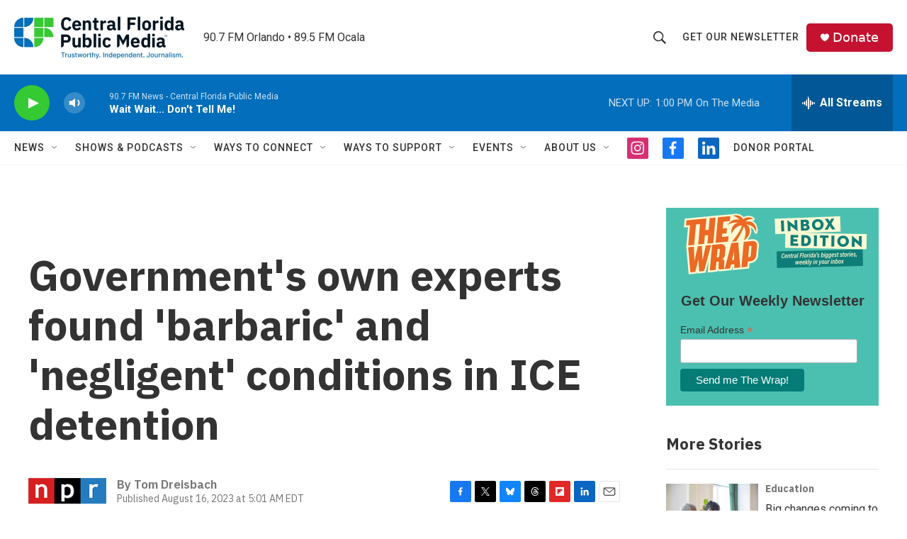

--- FILE ---
content_type: text/html
request_url: https://apps.npr.org/dailygraphics/graphics/ice-detention-examples-20230615/examples.html?initialWidth=700&childId=responsive-embed-ice-detention-examples-20230615-examples&parentTitle=Government%27s%20own%20experts%20found%20%27barbaric%27%20and%20%27negligent%27%20conditions%20in%20ICE%20detention&parentUrl=https%3A%2F%2Fwww.cfpublic.org%2F2023-08-16%2Fgovernments-own-experts-found-barbaric-and-negligent-conditions-in-ice-detention
body_size: 7959
content:
<!doctype html>
<html lang="en">

<head>
    <meta charset="utf-8">
    <title>ice-detention-examples-20230615</title>
    <meta name="viewport" content="width=device-width">
    <meta name="robots" content="noindex" />
    <base target="_blank">
    <link rel="stylesheet" href="./graphic.css">
    <script>window.GOOGLE_ANALYTICS_ID = "UA-5828686-75";</script>
    <!-- GDPR compliance -->
    <script src="https://apps.npr.org/gdpr/gdprCompliance.js"></script>
</head>
<body>


<h1>What inspectors found in ICE<span class="widont">&nbsp;</span>detention</h1>



<h2>Inspectors examined 26 facilities and found dangerous problems and conditions. Here are excerpts from their reports, organized by category of what they<span class="widont">&nbsp;</span>found.</h2>


<form>
<div class="controls filter" id="radio">

    <input type="radio" value="medical" name="categories" id="medical">
    <label for="medical">
      <span class="button-title">Substandard medical care</span>
    </label> 

    <input type="radio" value="mental" name="categories" id="mental">
     <label for="mental">
      <span class="button-title">Substandard mental health<span class="widont">&nbsp;</span>care</span>
     </label>

    <input type="radio" value="force" name="categories" id="force">
    <label class="center-label" for="force">
      <span class="button-title">Improper use of<span class="widont">&nbsp;</span>force</span>
    </label>

     <input type="radio" value="environment" name="categories" id="environment">
     <label for="environment">
      <span class="button-title">Unsafe and unsanitary<span class="widont">&nbsp;</span>conditions</span>
     </label>

    <input type="radio" value="misconduct" name="categories" id="misconduct">
     <label for="misconduct">
      <span class="button-title">Staff misconduct</span>
     </label>
 </div>
</form>

<div id="grid" class="graphic" role="img"

>
    <!-- <img src="fallback.png" alt="" class="fallback" /> -->

    
        <div class="desc-wrapper medical show">
            <div class="desc-content"> 
                “I discovered several examples of medical diagnosis that were either unacknowledged or untreated. <span class="highlight">One detainee was found to be human immunodeficiency virus (HIV) positive but was not told about the diagnosis.</span> Other examples include detainees who were found to be hypothyroid or diabetic who did not receive care or received inadequate care. One female detainee was documented to have persistent hematuria [blood in urine] since January 2018 without a proper investigation into the etiology of her condition. She was still at [Aurora ICE Processing Center] at the time of our visit. <span class="highlight">Any of these findings alone can be considered an ‘Immediate Jeopardy’ according to the Center[s] for Medicare & Medicaid Services (CMS) and can lead to the closure of large health systems.”</span> 
<!--                 <br>
                <span class="link"> <a href="https://www.documentcloud.org/documents/23814503-13-denver-contract#document/p2/a2371251">(Full report from August 2018 )</a> </span> -->
            </div>
            <div class="desc-metadata">
                <div class="facility"> Aurora ICE Processing Center </div>
                <div class="location"> Aurora, Colo. </div>
                <!-- <div class="date"> Inspection date: August 2018 </div> -->
                <div class="population"> Average current daily population: 671</div>
                <br>
                <div class="link"> <a href="https://www.documentcloud.org/documents/23814503-13-denver-contract#document/p2/a2371251">Full report from August 2018</a> </div>
            </div>
        </div>    
    
        <div class="desc-wrapper medical show">
            <div class="desc-content"> 
                “Our team identified a detainee who had arrived in the facility having recently had a peri-rectal abscess drainage. This is a surgical procedure and it resulted in a wound that had post-surgical drains in place. The surgical history, and presence of an open wound were noted properly at intake screening, but <span class="highlight">the detainee never received even the most basic care for his wound.</span> 1) He was not kept in the infirmary and was sent into general population with an open wound and surgical drains in place. 2) No wound care was provided. 3) No bandages or dressings were provided. 4) There was no timely referral to surgical follow up, apparently because there was an unnecessary delay in providing basic care while awaiting outside records 5) a telephone interview with the Medical Director confirmed he was totally unaware of the case over a week after the detainee arrived in the facility.” 
<!--                 <br>
                <span class="link"> <a href="https://www.documentcloud.org/documents/23814501-11-calhoun-county#document/p7/a2371309">(Full report from July 2019 )</a> </span> -->
            </div>
            <div class="desc-metadata">
                <div class="facility"> Calhoun County Correctional Facility </div>
                <div class="location"> Battle Creek, Mich. </div>
                <!-- <div class="date"> Inspection date: July 2019 </div> -->
                <div class="population"> Average current daily population: 75</div>
                <br>
                <div class="link"> <a href="https://www.documentcloud.org/documents/23814501-11-calhoun-county#document/p7/a2371309">Full report from July 2019</a> </div>
            </div>
        </div>    
    
        <div class="desc-wrapper medical show">
            <div class="desc-content"> 
                “Case #3 alleged that a pregnant detainee did not receive adequate medical attention after she slipped and fell in the shower, causing vaginal bleeding. … [A]s a best practice, a pregnant female with abdominal pain must have an ultrasound to rule out an ectopic pregnancy (pregnancy outside of the uterus) as this is a life threatening condition. In this case, this pregnant female with abdominal pain was administered Tylenol without a determination of the location of the pregnancy. ... I cannot emphasize enough that although this patient's complaint of vaginal bleeding was not supported by the documentation, <span class="highlight">the medical care did not meet the standard of care of a pain in pregnancy.”</span> 
<!--                 <br>
                <span class="link"> <a href="https://www.documentcloud.org/documents/23814491-2-el-paso-service#document/p63/a2371313">(Full report from November 2017 )</a> </span> -->
            </div>
            <div class="desc-metadata">
                <div class="facility"> El Paso Service Processing Center </div>
                <div class="location"> El Paso, Texas </div>
                <!-- <div class="date"> Inspection date: November 2017 </div> -->
                <div class="population"> Average current daily population: 486</div>
                <br>
                <div class="link"> <a href="https://www.documentcloud.org/documents/23814491-2-el-paso-service#document/p63/a2371313">Full report from November 2017</a> </div>
            </div>
        </div>    
    
        <div class="desc-wrapper mental show">
            <div class="desc-content"> 
                <span class="highlight">“Mental health services for ICE detainees at St. Clair is woefully inadequate and virtually non-existent.</span> While detainees who arrive at St. Clair with a history of receiving psychotropic medication are kept on this regimen and referred for mental health services, they are not being treated by mental health staff unless their condition is ‘homicidal or suicidal.’ Accordingly, medical staff continue to refill psychotropic medication without the detainee receiving mental health counseling to determine appropriateness and/or effectiveness of dosage. <span class="highlight">This is extremely problematic and dangerous for ICE detainees.”</span> 
<!--                 <br>
                <span class="link"> <a href="https://www.documentcloud.org/documents/23873570-25-st-clair-county-jail#document/p41/a2362845">(Full report from June 2017 )</a> </span> -->
            </div>
            <div class="desc-metadata">
                <div class="facility"> St. Clair County Jail </div>
                <div class="location"> Port Huron, Mich. </div>
                <!-- <div class="date"> Inspection date: June 2017 </div> -->
                <div class="population"> Average current daily population: 43</div>
                <br>
                <div class="link"> <a href="https://www.documentcloud.org/documents/23873570-25-st-clair-county-jail#document/p41/a2362845">Full report from June 2017</a> </div>
            </div>
        </div>    
    
        <div class="desc-wrapper mental show">
            <div class="desc-content"> 
                “The reviews identified many [seriously mentally ill] detainees who, by default, were living in the [special housing unit] or isolated in general population. The acutely distressed detainees also have difficulty living in any stressful environment because they are easily overwhelmed by changes in routine and by relatively minor stressors. Their coping strategies/defense mechanisms are usually maladaptive, making bad situations worse, resulting in transient psychotic episodes and/or self-injurious behavior. <span class="highlight">The reviews identified at least half a dozen detainees whose distress either did not come to the mental health staffs' attention or was minimized by mental health staff. Regardless of the reasons why they were ‘falling through the cracks,’ their distress was being exacerbated, increasing their risk of suicidal behavior.”</span> 
<!--                 <br>
                <span class="link"> <a href="https://www.documentcloud.org/documents/23814500-10-buffalo-federal#document/p36/a2371316">(Full report from December 2018 )</a> </span> -->
            </div>
            <div class="desc-metadata">
                <div class="facility"> Buffalo Service Processing Center </div>
                <div class="location"> Batavia, N.Y. </div>
                <!-- <div class="date"> Inspection date: December 2018 </div> -->
                <div class="population"> Average current daily population: 308</div>
                <br>
                <div class="link"> <a href="https://www.documentcloud.org/documents/23814500-10-buffalo-federal#document/p36/a2371316">Full report from December 2018</a> </div>
            </div>
        </div>    
    
        <div class="desc-wrapper mental show">
            <div class="desc-content"> 
                “When I met with and reviewed the charts of detainees with mental disorders, I observed several cases where diagnoses and treatment plans were inaccurate and this could have been avoided by obtaining a collateral history. Overall, the pervasive lack of collateral information resulted in persons with serious mental disorders receiving incorrect diagnoses, suboptimal care and, in particular, they were not receiving the appropriate psychotropic (and specifically, antipsychotic) medications. … <span class="highlight">Mental health leadership and oversight is absent at Adelanto.”</span> 
<!--                 <br>
                <span class="link"> <a href="https://www.documentcloud.org/documents/23873555-17-adelanto-detention-facility#document/p51/a2364425">(Full report from December 2015 )</a> </span> -->
            </div>
            <div class="desc-metadata">
                <div class="facility"> Adelanto ICE Processing Center </div>
                <div class="location"> Adelanto, Calif. </div>
                <!-- <div class="date"> Inspection date: December 2015 </div> -->
                <div class="population"> Average current daily population: 16</div>
                <br>
                <div class="link"> <a href="https://www.documentcloud.org/documents/23873555-17-adelanto-detention-facility#document/p51/a2364425">Full report from December 2015</a> </div>
            </div>
        </div>    
    
        <div class="desc-wrapper force show">
            <div class="desc-content"> 
                “CRCL received two complaint referrals from the Office of the Inspector General (OIG) filed by detainee #1 alleging [Orange County Jail] officials physically assaulted, threatened, and tampered with his medical equipment while he was hospitalized. ... [T]he struggle between the officer and the detainee had occurred over the television remote control. Detainee #1 wanted to turn the volume down so he could rest, and Officer #1 wanted to control the loudness so he could watch television. Detainee #1 was trying to call the nurse via the remote control call button, and the IV was pulled loose during the struggle for the remote. ... <span class="highlight">[M]y investigation substantiates that unnecessary and excessive force was used by Officer #1 that resulted in the detainee's medical IV being pulled loose.”</span> 
<!--                 <br>
                <span class="link"> <a href="https://www.documentcloud.org/documents/23814493-4-orange-county#document/p7/a2371317">(Full report from October 2017 )</a> </span> -->
            </div>
            <div class="desc-metadata">
                <div class="facility"> Orange County Jail </div>
                <div class="location"> Goshen, N.Y. </div>
                <!-- <div class="date"> Inspection date: October 2017 </div> -->
                <div class="population"> Average current daily population: 76</div>
                <br>
                <div class="link"> <a href="https://www.documentcloud.org/documents/23814493-4-orange-county#document/p7/a2371317">Full report from October 2017</a> </div>
            </div>
        </div>    
    
        <div class="desc-wrapper force show">
            <div class="desc-content"> 
                “The officer deployed the taser during the incident at the top of the staircase which resulted in the detainee sustaining a serious head injury when the detainee fell, knocking him unconscious. The officer yelled at the unconscious detainee to move. The detainee could not comply as he was unconscious and the use of the taser also temporarily immobilized him. The officer then threatened to taser the unconscious detainee again and subsequently moved the detainee who was still unconscious. <span class="highlight">The movement could have led to the detainee sustaining permanent physical injury of the neck and or spine.”</span> 
<!--                 <br>
                <span class="link"> <a href="https://www.documentcloud.org/documents/23814492-3-etowah-county#document/p69/a2371318">(Full report from April 2018 )</a> </span> -->
            </div>
            <div class="desc-metadata">
                <div class="facility"> Etowah County Detention Center </div>
                <div class="location"> Gadsden, Ala. </div>
                <!-- <div class="date"> Inspection date: April 2018 </div> -->
                <div class="population"> Average current daily population: not currently detaining ICE detainees</div>
                <br>
                <div class="link"> <a href="https://www.documentcloud.org/documents/23814492-3-etowah-county#document/p69/a2371318">Full report from April 2018</a> </div>
            </div>
        </div>    
    
        <div class="desc-wrapper force show">
            <div class="desc-content"> 
                “A total of 29 incidents of use of force (pepper spray or restraint chair) between 2018 and 2019 were reviewed. Of the 29 incidents, eighteen or 62% involved detainees experiencing acute mental health distress (head banging, strangulation, threats to harm self and behaviors interpreted by staff as potential for self-harm). ... <span class="highlight">Documentation of efforts to resolve the situation via consultation with and assessment and intervention by mental health were warranted but were lacking in all cases reviewed.</span> Further, identification of signs of acute distress and therefore early intervention by staff (thus reasonable effort to resolve the situation) was lacking since it is unusual for these behaviors to occur without warning. Typically, detainee needs/requests have been unmet or signs indicative of emotional distress (threats, pacing, yelling, etc.) are not responded to appropriately.” 
<!--                 <br>
                <span class="link"> <a href="https://www.documentcloud.org/documents/23814501-11-calhoun-county#document/p29/a2371311">(Full report from July 2019 )</a> </span> -->
            </div>
            <div class="desc-metadata">
                <div class="facility"> Calhoun County Correctional Facility </div>
                <div class="location"> Battle Creek, Mich. </div>
                <!-- <div class="date"> Inspection date: July 2019 </div> -->
                <div class="population"> Average current daily population: 75</div>
                <br>
                <div class="link"> <a href="https://www.documentcloud.org/documents/23814501-11-calhoun-county#document/p29/a2371311">Full report from July 2019</a> </div>
            </div>
        </div>    
    
        <div class="desc-wrapper environment show">
            <div class="desc-content"> 
                <span class="highlight">“The medical clinic at Stewart [was among] the dirtiest medical spaces I have ever seen in a U.S. detention facility.</span> ... There were paint chips on the floor that appear to have collected over time; a crumbling shower had debris on the shower floor. Corners were dusty. In the rest of the medical unit, trash cans were full and multiple staff members reported that trash was not emptied on a daily basis. A mattress in the treatment room was so old and cracked that it would have been impossible to sanitize it in between uses. We found pills on the floor in the hallways. Counter surfaces were old and deteriorating making them impossible to clean properly.” 
<!--                 <br>
                <span class="link"> <a href="https://www.documentcloud.org/documents/23873571-26-stewart-detention-center#document/p8/a2362841">(Full report from February 2017 )</a> </span> -->
            </div>
            <div class="desc-metadata">
                <div class="facility"> Stewart Detention Center </div>
                <div class="location"> Lumpkin, Ga. </div>
                <!-- <div class="date"> Inspection date: February 2017 </div> -->
                <div class="population"> Average current daily population: 1,163</div>
                <br>
                <div class="link"> <a href="https://www.documentcloud.org/documents/23873571-26-stewart-detention-center#document/p8/a2362841">Full report from February 2017</a> </div>
            </div>
        </div>    
    
        <div class="desc-wrapper environment show">
            <div class="desc-content"> 
                “The medical unit was observed to be dirty and in a general state of disrepair. ... <span class="highlight">The medical devices used to look into the ears and eyes (Otoscope and Ophthalmoscope) were dusty and grimy.</span> The countertop in an exam room was cluttered, which provides harborage for vermin, and <span class="highlight">a dead roach was also found on the counter.</span> ... An infestation of ants was found on the floor under the storage racks in the dry storage room, along with food debris, and leaking syrup was running down the wall. Numerous flies were observed throughout the kitchen including in the pantry, dishwashing room, and they were landing on food, equipment, and kitchen supplies, while the workers were preparing the food and trays for the dinner meal.” 
<!--                 <br>
                <span class="link"> <a href="https://www.documentcloud.org/documents/23901880-west-texas-detention-facility-combined#document/p14/a2371131">(Full report from August 2018 )</a> </span> -->
            </div>
            <div class="desc-metadata">
                <div class="facility"> West Texas Detention Facility </div>
                <div class="location"> Sierra Blanca, Texas </div>
                <!-- <div class="date"> Inspection date: August 2018 </div> -->
                <div class="population"> Average current daily population: not currently detaining ICE detainees</div>
                <br>
                <div class="link"> <a href="https://www.documentcloud.org/documents/23901880-west-texas-detention-facility-combined#document/p14/a2371131">Full report from August 2018</a> </div>
            </div>
        </div>    
    
        <div class="desc-wrapper environment show">
            <div class="desc-content"> 
                <span class="highlight">“There is a lack of general cleaning with dirty floors and drain covers. Flies and ants were observed in the common food service areas</span> providing evidence of deficient pest control. Efforts to control flies and ants was not observed. Food was found in the cold and freezer storage areas that was uncovered and/or undated. The freezer had condensation on the ceiling. There was very old food items in the freezer (as old as 2017). Storage shelving and containers was pushed against the wall that prevents proper cleaning. Food is not being stored and thawed properly.” 
<!--                 <br>
                <span class="link"> <a href="https://www.documentcloud.org/documents/23814506-16-sherburne-county#document/p70/a2364432">(Full report from April 2019 )</a> </span> -->
            </div>
            <div class="desc-metadata">
                <div class="facility"> Sherburne County Jail </div>
                <div class="location"> Elk River, Minn. </div>
                <!-- <div class="date"> Inspection date: April 2019 </div> -->
                <div class="population"> Average current daily population: 2</div>
                <br>
                <div class="link"> <a href="https://www.documentcloud.org/documents/23814506-16-sherburne-county#document/p70/a2364432">Full report from April 2019</a> </div>
            </div>
        </div>    
    
        <div class="desc-wrapper misconduct show">
            <div class="desc-content"> 
                “The female detainees also reported being yelled at and subjected to rude and hostile treatment by some of the custody staff. ... The female detainees provided the names of several officers whom they alleged treat them disrespectfully. One officer had been nicknamed by the detainees as ‘Officer Ferocious.’ <span class="highlight">The detainees' allegations of staff misconduct allegations included verbal disrespect and harassment by custody staff, discrimination of detainees by facility staff based on race, and retaliation by facility staff following submission of detainee grievances.</span> I was concerned about the significant number of detainee staff complaints, so I interviewed the investigator for the facility. There were no formal investigations of staff related to detainee mistreatment complaints.” 
<!--                 <br>
                <span class="link"> <a href="https://www.documentcloud.org/documents/23873566-21-houston-contract-detention-facility#document/p17/a2364405">(Full report from March 2017 )</a> </span> -->
            </div>
            <div class="desc-metadata">
                <div class="facility"> Houston Contract Detention Facility </div>
                <div class="location"> Houston, Texas </div>
                <!-- <div class="date"> Inspection date: March 2017 </div> -->
                <div class="population"> Average current daily population: 523</div>
                <br>
                <div class="link"> <a href="https://www.documentcloud.org/documents/23873566-21-houston-contract-detention-facility#document/p17/a2364405">Full report from March 2017</a> </div>
            </div>
        </div>    
    
        <div class="desc-wrapper misconduct show">
            <div class="desc-content"> 
                “During interviews, detainees described extremely disrespectful, offensive and profane language that [Orange County Jail] staff use when addressing them. ... Examples of mistreatment include a Sergeant entering the female unit and greeting the female detainees by yelling, ‘Hello a**holes and bitches.’ Staff also reportedly refer to female detainees as ‘ICE fish, tuna, or mackerel,’ an apparent reference to their immigration status. <span class="highlight">Both male and female detainees reported that staff yell at them as a normal course of business and make racist comments. One staff even sings ‘ICE, ICE Baby’ when working in the unit.</span> Multiple staff make comments such as, if detainees do not like the treatment, they should not have come to our country. A [correctional officer] working in a male unit confronted a group of detainees stating, ‘Who's the f***ing p**** who made the complaint against me?’ The [correctional officer] was upset that a detainee filed a complaint against him.” 
<!--                 <br>
                <span class="link"> <a href="https://www.documentcloud.org/documents/23814493-4-orange-county#document/p8/a2371319">(Full report from October 2017 )</a> </span> -->
            </div>
            <div class="desc-metadata">
                <div class="facility"> Orange County Jail </div>
                <div class="location"> Goshen, N.Y. </div>
                <!-- <div class="date"> Inspection date: October 2017 </div> -->
                <div class="population"> Average current daily population: 76</div>
                <br>
                <div class="link"> <a href="https://www.documentcloud.org/documents/23814493-4-orange-county#document/p8/a2371319">Full report from October 2017</a> </div>
            </div>
        </div>    
    
        <div class="desc-wrapper misconduct show">
            <div class="desc-content"> 
                “Detainee #1 was subsequently involved in an incident that resulted in him being placed in a restraint chair. ... One male officer began to cut the detainee’s clothes off with a pair of scissors which was described by interviewed staff as standard practice. Shortly after the officer began cutting the fabric of the leg of the pants that the detainee was wearing, the male officer handed the scissors over to the female officer who then proceeded to cut the male detainees clothes off. ... A female staff should never conduct an unclothed search of a detainee unless exigent circumstances exist, and no other male officers are present or available. ... <span class="highlight">There is no justifiable correctional reason that required the detainee who had a mental health condition to have his clothes cut off by a female officer while he was compliant in a restraint chair. This is a barbaric practice</span> and clearly violates 2008 PBNDS, Searches of Detainees Standard, 2.11 SAAPI Standard, 2008 PBNDS Searches of Detainees and Use of Force and Restraints, and basic principles of humanity.” 
<!--                 <br>
                <span class="link"> <a href="https://www.documentcloud.org/documents/23814497-7-york-county#document/p23/a2371321">(Full report from July 2019 )</a> </span> -->
            </div>
            <div class="desc-metadata">
                <div class="facility"> York County Prison </div>
                <div class="location"> York, Pa. </div>
                <!-- <div class="date"> Inspection date: July 2019 </div> -->
                <div class="population"> Average current daily population: not currently detaining ICE detainees</div>
                <br>
                <div class="link"> <a href="https://www.documentcloud.org/documents/23814497-7-york-county#document/p23/a2371321">Full report from July 2019</a> </div>
            </div>
        </div>    
     
</div>
<button aria-hidden class="show-more show-hide" data-more="Show more &#9660;" data-less="Show less &#9650;">Show more &#9660;</button>



<div class="footer">
    <p>Source: Office for Civil Rights and Civil Liberties, U.S. Department of Homeland Security, inspection reports</p>
    <p>Credit: Connie Hanzhang Jin/NPR</p>
</div>

<script>
  window.LABELS = {"headline":"What inspectors found in ICE detention","subhed":"Inspectors examined 26 facilities and found dangerous problems and conditions. Here are excerpts from their reports, organized by category of what they found.","headline_box":"Read all of the reports","screenreader":"","source":"Office for Civil Rights and Civil Liberties, U.S. Department of Homeland Security, inspection reports","credit":"Connie Hanzhang Jin/NPR","title_medical":"Substandard medical care","title_mental":"Substandard mental health care","title_force":"Improper use of force","title_environment":"Unsafe and unsanitary conditions","title_misconduct":"Staff misconduct"};
  window.DATA = [{"category":"medical","facility":"Aurora ICE Processing Center","desc":"“I discovered several examples of medical diagnosis that were either unacknowledged or untreated. <span class=\"highlight\">One detainee was found to be human immunodeficiency virus (HIV) positive but was not told about the diagnosis.</span> Other examples include detainees who were found to be hypothyroid or diabetic who did not receive care or received inadequate care. One female detainee was documented to have persistent hematuria [blood in urine] since January 2018 without a proper investigation into the etiology of her condition. She was still at [Aurora ICE Processing Center] at the time of our visit. <span class=\"highlight\">Any of these findings alone can be considered an ‘Immediate Jeopardy’ according to the Center[s] for Medicare & Medicaid Services (CMS) and can lead to the closure of large health systems.”</span>","location":"Aurora, Colo.","population":671,"date":"August 2018","report_link":"https://www.documentcloud.org/documents/23814503-13-denver-contract#document/p2/a2371251"},{"category":"medical","facility":"Calhoun County Correctional Facility","desc":"“Our team identified a detainee who had arrived in the facility having recently had a peri-rectal abscess drainage. This is a surgical procedure and it resulted in a wound that had post-surgical drains in place. The surgical history, and presence of an open wound were noted properly at intake screening, but <span class=\"highlight\">the detainee never received even the most basic care for his wound.</span> 1) He was not kept in the infirmary and was sent into general population with an open wound and surgical drains in place. 2) No wound care was provided. 3) No bandages or dressings were provided. 4) There was no timely referral to surgical follow up, apparently because there was an unnecessary delay in providing basic care while awaiting outside records 5) a telephone interview with the Medical Director confirmed he was totally unaware of the case over a week after the detainee arrived in the facility.”","location":"Battle Creek, Mich.","population":75,"date":"July 2019","report_link":"https://www.documentcloud.org/documents/23814501-11-calhoun-county#document/p7/a2371309"},{"category":"medical","facility":"El Paso Service Processing Center","desc":"“Case #3 alleged that a pregnant detainee did not receive adequate medical attention after she slipped and fell in the shower, causing vaginal bleeding. … [A]s a best practice, a pregnant female with abdominal pain must have an ultrasound to rule out an ectopic pregnancy (pregnancy outside of the uterus) as this is a life threatening condition. In this case, this pregnant female with abdominal pain was administered Tylenol without a determination of the location of the pregnancy. ... I cannot emphasize enough that although this patient's complaint of vaginal bleeding was not supported by the documentation, <span class=\"highlight\">the medical care did not meet the standard of care of a pain in pregnancy.”</span>","location":"El Paso, Texas","population":486,"date":"November 2017","report_link":"https://www.documentcloud.org/documents/23814491-2-el-paso-service#document/p63/a2371313"},{"category":"mental","facility":"St. Clair County Jail","desc":"<span class=\"highlight\">“Mental health services for ICE detainees at St. Clair is woefully inadequate and virtually non-existent.</span> While detainees who arrive at St. Clair with a history of receiving psychotropic medication are kept on this regimen and referred for mental health services, they are not being treated by mental health staff unless their condition is ‘homicidal or suicidal.’ Accordingly, medical staff continue to refill psychotropic medication without the detainee receiving mental health counseling to determine appropriateness and/or effectiveness of dosage. <span class=\"highlight\">This is extremely problematic and dangerous for ICE detainees.”</span>","location":"Port Huron, Mich.","population":43,"date":"June 2017","report_link":"https://www.documentcloud.org/documents/23873570-25-st-clair-county-jail#document/p41/a2362845"},{"category":"mental","facility":"Buffalo Service Processing Center","desc":"“The reviews identified many [seriously mentally ill] detainees who, by default, were living in the [special housing unit] or isolated in general population. The acutely distressed detainees also have difficulty living in any stressful environment because they are easily overwhelmed by changes in routine and by relatively minor stressors. Their coping strategies/defense mechanisms are usually maladaptive, making bad situations worse, resulting in transient psychotic episodes and/or self-injurious behavior. <span class=\"highlight\">The reviews identified at least half a dozen detainees whose distress either did not come to the mental health staffs' attention or was minimized by mental health staff. Regardless of the reasons why they were ‘falling through the cracks,’ their distress was being exacerbated, increasing their risk of suicidal behavior.”</span>","location":"Batavia, N.Y.","population":308,"date":"December 2018","report_link":"https://www.documentcloud.org/documents/23814500-10-buffalo-federal#document/p36/a2371316"},{"category":"mental","facility":"Adelanto ICE Processing Center","desc":"“When I met with and reviewed the charts of detainees with mental disorders, I observed several cases where diagnoses and treatment plans were inaccurate and this could have been avoided by obtaining a collateral history. Overall, the pervasive lack of collateral information resulted in persons with serious mental disorders receiving incorrect diagnoses, suboptimal care and, in particular, they were not receiving the appropriate psychotropic (and specifically, antipsychotic) medications. … <span class=\"highlight\">Mental health leadership and oversight is absent at Adelanto.”</span>","location":"Adelanto, Calif.","population":16,"date":"December 2015","report_link":"https://www.documentcloud.org/documents/23873555-17-adelanto-detention-facility#document/p51/a2364425"},{"category":"force","facility":"Orange County Jail","desc":"“CRCL received two complaint referrals from the Office of the Inspector General (OIG) filed by detainee #1 alleging [Orange County Jail] officials physically assaulted, threatened, and tampered with his medical equipment while he was hospitalized. ... [T]he struggle between the officer and the detainee had occurred over the television remote control. Detainee #1 wanted to turn the volume down so he could rest, and Officer #1 wanted to control the loudness so he could watch television. Detainee #1 was trying to call the nurse via the remote control call button, and the IV was pulled loose during the struggle for the remote. ... <span class=\"highlight\">[M]y investigation substantiates that unnecessary and excessive force was used by Officer #1 that resulted in the detainee's medical IV being pulled loose.”</span>","location":"Goshen, N.Y.","population":76,"date":"October 2017","report_link":"https://www.documentcloud.org/documents/23814493-4-orange-county#document/p7/a2371317"},{"category":"force","facility":"Etowah County Detention Center","desc":"“The officer deployed the taser during the incident at the top of the staircase which resulted in the detainee sustaining a serious head injury when the detainee fell, knocking him unconscious. The officer yelled at the unconscious detainee to move. The detainee could not comply as he was unconscious and the use of the taser also temporarily immobilized him. The officer then threatened to taser the unconscious detainee again and subsequently moved the detainee who was still unconscious. <span class=\"highlight\">The movement could have led to the detainee sustaining permanent physical injury of the neck and or spine.”</span>","location":"Gadsden, Ala.","population":"not currently detaining ICE detainees","date":"April 2018","report_link":"https://www.documentcloud.org/documents/23814492-3-etowah-county#document/p69/a2371318"},{"category":"force","facility":"Calhoun County Correctional Facility","desc":"“A total of 29 incidents of use of force (pepper spray or restraint chair) between 2018 and 2019 were reviewed. Of the 29 incidents, eighteen or 62% involved detainees experiencing acute mental health distress (head banging, strangulation, threats to harm self and behaviors interpreted by staff as potential for self-harm). ... <span class=\"highlight\">Documentation of efforts to resolve the situation via consultation with and assessment and intervention by mental health were warranted but were lacking in all cases reviewed.</span> Further, identification of signs of acute distress and therefore early intervention by staff (thus reasonable effort to resolve the situation) was lacking since it is unusual for these behaviors to occur without warning. Typically, detainee needs/requests have been unmet or signs indicative of emotional distress (threats, pacing, yelling, etc.) are not responded to appropriately.”","location":"Battle Creek, Mich.","population":75,"date":"July 2019","report_link":"https://www.documentcloud.org/documents/23814501-11-calhoun-county#document/p29/a2371311"},{"category":"environment","facility":"Stewart Detention Center","desc":"<span class=\"highlight\">“The medical clinic at Stewart [was among] the dirtiest medical spaces I have ever seen in a U.S. detention facility.</span> ... There were paint chips on the floor that appear to have collected over time; a crumbling shower had debris on the shower floor. Corners were dusty. In the rest of the medical unit, trash cans were full and multiple staff members reported that trash was not emptied on a daily basis. A mattress in the treatment room was so old and cracked that it would have been impossible to sanitize it in between uses. We found pills on the floor in the hallways. Counter surfaces were old and deteriorating making them impossible to clean properly.”","location":"Lumpkin, Ga.","population":1163,"date":"February 2017","report_link":"https://www.documentcloud.org/documents/23873571-26-stewart-detention-center#document/p8/a2362841"},{"category":"environment","facility":"West Texas Detention Facility","desc":"“The medical unit was observed to be dirty and in a general state of disrepair. ... <span class=\"highlight\">The medical devices used to look into the ears and eyes (Otoscope and Ophthalmoscope) were dusty and grimy.</span> The countertop in an exam room was cluttered, which provides harborage for vermin, and <span class=\"highlight\">a dead roach was also found on the counter.</span> ... An infestation of ants was found on the floor under the storage racks in the dry storage room, along with food debris, and leaking syrup was running down the wall. Numerous flies were observed throughout the kitchen including in the pantry, dishwashing room, and they were landing on food, equipment, and kitchen supplies, while the workers were preparing the food and trays for the dinner meal.”","location":"Sierra Blanca, Texas","population":"not currently detaining ICE detainees","date":"August 2018","report_link":"https://www.documentcloud.org/documents/23901880-west-texas-detention-facility-combined#document/p14/a2371131"},{"category":"environment","facility":"Sherburne County Jail","desc":"<span class=\"highlight\">“There is a lack of general cleaning with dirty floors and drain covers. Flies and ants were observed in the common food service areas</span> providing evidence of deficient pest control. Efforts to control flies and ants was not observed. Food was found in the cold and freezer storage areas that was uncovered and/or undated. The freezer had condensation on the ceiling. There was very old food items in the freezer (as old as 2017). Storage shelving and containers was pushed against the wall that prevents proper cleaning. Food is not being stored and thawed properly.”","location":"Elk River, Minn.","population":2,"date":"April 2019","report_link":"https://www.documentcloud.org/documents/23814506-16-sherburne-county#document/p70/a2364432"},{"category":"misconduct","facility":"Houston Contract Detention Facility","desc":"“The female detainees also reported being yelled at and subjected to rude and hostile treatment by some of the custody staff. ... The female detainees provided the names of several officers whom they alleged treat them disrespectfully. One officer had been nicknamed by the detainees as ‘Officer Ferocious.’ <span class=\"highlight\">The detainees' allegations of staff misconduct allegations included verbal disrespect and harassment by custody staff, discrimination of detainees by facility staff based on race, and retaliation by facility staff following submission of detainee grievances.</span> I was concerned about the significant number of detainee staff complaints, so I interviewed the investigator for the facility. There were no formal investigations of staff related to detainee mistreatment complaints.”","location":"Houston, Texas","population":523,"date":"March 2017","report_link":"https://www.documentcloud.org/documents/23873566-21-houston-contract-detention-facility#document/p17/a2364405"},{"category":"misconduct","facility":"Orange County Jail","desc":"“During interviews, detainees described extremely disrespectful, offensive and profane language that [Orange County Jail] staff use when addressing them. ... Examples of mistreatment include a Sergeant entering the female unit and greeting the female detainees by yelling, ‘Hello a**holes and bitches.’ Staff also reportedly refer to female detainees as ‘ICE fish, tuna, or mackerel,’ an apparent reference to their immigration status. <span class=\"highlight\">Both male and female detainees reported that staff yell at them as a normal course of business and make racist comments. One staff even sings ‘ICE, ICE Baby’ when working in the unit.</span> Multiple staff make comments such as, if detainees do not like the treatment, they should not have come to our country. A [correctional officer] working in a male unit confronted a group of detainees stating, ‘Who's the f***ing p**** who made the complaint against me?’ The [correctional officer] was upset that a detainee filed a complaint against him.”","location":"Goshen, N.Y.","population":76,"date":"October 2017","report_link":"https://www.documentcloud.org/documents/23814493-4-orange-county#document/p8/a2371319"},{"category":"misconduct","facility":"York County Prison","desc":"“Detainee #1 was subsequently involved in an incident that resulted in him being placed in a restraint chair. ... One male officer began to cut the detainee’s clothes off with a pair of scissors which was described by interviewed staff as standard practice. Shortly after the officer began cutting the fabric of the leg of the pants that the detainee was wearing, the male officer handed the scissors over to the female officer who then proceeded to cut the male detainees clothes off. ... A female staff should never conduct an unclothed search of a detainee unless exigent circumstances exist, and no other male officers are present or available. ... <span class=\"highlight\">There is no justifiable correctional reason that required the detainee who had a mental health condition to have his clothes cut off by a female officer while he was compliant in a restraint chair. This is a barbaric practice</span> and clearly violates 2008 PBNDS, Searches of Detainees Standard, 2.11 SAAPI Standard, 2008 PBNDS Searches of Detainees and Use of Force and Restraints, and basic principles of humanity.”","location":"York, Pa.","population":"not currently detaining ICE detainees","date":"July 2019","report_link":"https://www.documentcloud.org/documents/23814497-7-york-county#document/p23/a2371321"}];
</script>

<script src="./graphic.js"></script>

</body>
</html>

--- FILE ---
content_type: text/html
request_url: https://apps.npr.org/dailygraphics/graphics/ice-detentions-20230616/?initialWidth=700&childId=responsive-embed-ice-detentions-20230616&parentTitle=Government%27s%20own%20experts%20found%20%27barbaric%27%20and%20%27negligent%27%20conditions%20in%20ICE%20detention&parentUrl=https%3A%2F%2Fwww.cfpublic.org%2F2023-08-16%2Fgovernments-own-experts-found-barbaric-and-negligent-conditions-in-ice-detention
body_size: 1573
content:
<!doctype html>
<html lang="en">

<head>
    <meta charset="utf-8">
    <title>ice-detentions-20230616</title>
    <meta name="viewport" content="width=device-width">
    <meta name="robots" content="noindex" />
    <base target="_blank">
    <link rel="stylesheet" href="./graphic.css">
    <script>window.GOOGLE_ANALYTICS_ID = "UA-5828686-75";</script>
    <!-- GDPR compliance -->
    <script src="https://apps.npr.org/gdpr/gdprCompliance.js"></script>
</head>
<body>


<h1>ICE detentions peaked under Trump and are rising again under<span class="widont">&nbsp;</span>Biden</h1>



<h2>Total number of people in detention, up to July 30,<span class="widont">&nbsp;</span>2023</h2>


<div id="annotated-line-chart" class="graphic" role="img"

>
  <img src="fallback.png" alt="" class="fallback" />
</div>



<div class="footer">
  <p>Source: <a href="https://trac.syr.edu/immigration/detentionstats/pop_agen_table.html">Transactional Records Access Clearinghouse</a></p>
  <p>Credit: Connie Hanzhang Jin/NPR</p>
</div>

<script type="text/javascript">
  var DATA = [{"date":"09/01/2017","detentions":37440},{"date":"10/01/2017","detentions":39678},{"date":"02/01/2018","detentions":40442},{"date":"03/01/2018","detentions":41268},{"date":"06/01/2018","detentions":44435},{"date":"07/01/2018","detentions":44439},{"date":"11/01/2018","detentions":46279},{"date":"12/01/2018","detentions":47486},{"date":"04/01/2019","detentions":49396},{"date":"05/04/2019","detentions":49645},{"date":"06/01/2019","detentions":52465},{"date":"08/03/2019","detentions":55654},{"date":"08/31/2019","detentions":52930},{"date":"09/21/2019","detentions":51302},{"date":"09/30/2019","detentions":50922},{"date":"10/26/2019","detentions":49419},{"date":"11/30/2019","detentions":44860},{"date":"12/21/2019","detentions":41933},{"date":"01/04/2020","detentions":41631},{"date":"01/31/2020","detentions":40527,"annotate":"Beginning of the COVID-19 public health emergency","x_offset":-85,"y_offset":40,"x_offset_mobile":-60,"y_offset_mobile":35},{"date":"02/08/2020","detentions":39422},{"date":"02/29/2020","detentions":38537},{"date":"03/21/2020","detentions":38058},{"date":"04/11/2020","detentions":32309},{"date":"04/18/2020","detentions":30737},{"date":"04/25/2020","detentions":29675},{"date":"05/02/2020","detentions":28865},{"date":"05/09/2020","detentions":27908},{"date":"05/16/2020","detentions":26660},{"date":"05/23/2020","detentions":25911},{"date":"05/30/2020","detentions":25421},{"date":"06/06/2020","detentions":24713},{"date":"06/13/2020","detentions":24041},{"date":"06/20/2020","detentions":23429},{"date":"06/27/2020","detentions":22805},{"date":"07/04/2020","detentions":22579},{"date":"07/11/2020","detentions":22340},{"date":"07/18/2020","detentions":22142},{"date":"07/25/2020","detentions":21884},{"date":"08/01/2020","detentions":21546},{"date":"08/08/2020","detentions":21118},{"date":"08/21/2020","detentions":21007},{"date":"09/04/2020","detentions":20489},{"date":"09/18/2020","detentions":20018},{"date":"11/14/2020","detentions":16634},{"date":"11/26/2020","detentions":16075},{"date":"12/10/2020","detentions":15772},{"date":"12/30/2020","detentions":15350},{"date":"01/07/2021","detentions":15444},{"date":"01/20/2021","detentions":14820,"annotate":"Biden takes office","x_offset":-85,"y_offset":30,"x_offset_mobile":-60,"y_offset_mobile":30},{"date":"01/22/2021","detentions":14195},{"date":"02/11/2021","detentions":14095},{"date":"02/25/2021","detentions":13258},{"date":"03/17/2021","detentions":14052},{"date":"03/31/2021","detentions":13914},{"date":"04/14/2021","detentions":15136},{"date":"05/03/2021","detentions":15697},{"date":"05/13/2021","detentions":19041},{"date":"05/28/2021","detentions":21519},{"date":"06/11/2021","detentions":24463},{"date":"06/24/2021","detentions":26222},{"date":"07/08/2021","detentions":27217},{"date":"07/22/2021","detentions":26771},{"date":"08/06/2021","detentions":25526},{"date":"08/24/2021","detentions":25162},{"date":"09/13/2021","detentions":23014},{"date":"09/16/2021","detentions":21566},{"date":"10/01/2021","detentions":22129},{"date":"11/21/2021","detentions":22438},{"date":"12/05/2021","detentions":21952},{"date":"12/19/2021","detentions":20623},{"date":"01/02/2022","detentions":22068},{"date":"01/16/2022","detentions":20886},{"date":"02/13/2022","detentions":19948},{"date":"02/27/2022","detentions":17984},{"date":"03/13/2022","detentions":20146},{"date":"03/27/2022","detentions":20733},{"date":"04/11/2022","detentions":18846},{"date":"04/24/2022","detentions":19502},{"date":"05/07/2022","detentions":22281},{"date":"06/05/2022","detentions":24591},{"date":"06/19/2022","detentions":23390},{"date":"07/05/2022","detentions":23156},{"date":"07/17/2022","detentions":22886},{"date":"07/31/2022","detentions":23390},{"date":"08/15/2022","detentions":24127},{"date":"09/10/2022","detentions":25776},{"date":"09/25/2022","detentions":25134},{"date":"10/31/2022","detentions":29984},{"date":"11/20/2022","detentions":30001},{"date":"12/04/2022","detentions":29026},{"date":"12/18/2022","detentions":23060},{"date":"01/01/2023","detentions":20506},{"date":"01/15/2023","detentions":20892},{"date":"01/29/2023","detentions":24170},{"date":"02/12/2023","detentions":26410},{"date":"02/26/2023","detentions":27010},{"date":"03/12/2023","detentions":27723},{"date":"03/26/2023","detentions":26898},{"date":"04/09/2023","detentions":25753},{"date":"04/23/2023","detentions":24944},{"date":"05/07/2023","detentions":21293},{"date":"05/11/2023","detentions":24312,"annotate":"End of the COVID-19 public health emergency and Title 42 immigration policy","x_offset":20,"y_offset":30,"x_offset_mobile":15,"y_offset_mobile":25},{"date":"05/21/2023","detentions":27330},{"date":"06/04/2023","detentions":29914},{"date":"06/18/2023","detentions":29613},{"date":"07/02/2023","detentions":30003},{"date":"07/16/2023","detentions":31064},{"date":"07/30/2023","detentions":30438}];
</script>

<script src="./graphic.js"></script>

</body>
</html>

--- FILE ---
content_type: text/html
request_url: https://apps.npr.org/dailygraphics/graphics/ice-detention-examples-20230615/link_box.html?initialWidth=700&childId=responsive-embed-ice-detention-examples-20230615-link_box&parentTitle=Government%27s%20own%20experts%20found%20%27barbaric%27%20and%20%27negligent%27%20conditions%20in%20ICE%20detention&parentUrl=https%3A%2F%2Fwww.cfpublic.org%2F2023-08-16%2Fgovernments-own-experts-found-barbaric-and-negligent-conditions-in-ice-detention
body_size: 1410
content:
<!doctype html>
<html lang="en">

<head>
    <meta charset="utf-8">
    <title>ice-detention-examples-20230615</title>
    <meta name="viewport" content="width=device-width">
    <meta name="robots" content="noindex" />
    <base target="_blank">
    <link rel="stylesheet" href="./graphic.css">
    <script>window.GOOGLE_ANALYTICS_ID = "UA-5828686-75";</script>
    <!-- GDPR compliance -->
    <script src="https://apps.npr.org/gdpr/gdprCompliance.js"></script>
</head>
<body>

<div class="link-wrapper">

<h1>Read all of the<span class="widont">&nbsp;</span>reports</h1>




<div class="link-box">
	<table id="link-table" role="table">
		
			<tr class="link-element" role="row">
				<td role="cell">Adelanto ICE Processing Center</td>
				<td role="cell">Adelanto, Calif.</td>
				<!-- <td role="cell">2016</td> -->
				<td role="cell"><a href="https://www.documentcloud.org/documents/23873555-17-adelanto-detention-facility">2016</a></td>
			</tr>
		
			<tr class="link-element" role="row">
				<td role="cell">Adelanto ICE Processing Center</td>
				<td role="cell">Adelanto, Calif.</td>
				<!-- <td role="cell">2017</td> -->
				<td role="cell"><a href="https://www.documentcloud.org/documents/6278922-HQ-Part2-Copy.html">2017</a></td>
			</tr>
		
			<tr class="link-element" role="row">
				<td role="cell">Atlanta City Detention Center</td>
				<td role="cell">Atlanta, Ga.</td>
				<!-- <td role="cell">2017</td> -->
				<td role="cell"><a href="https://www.documentcloud.org/documents/23873553-18-atlanta-city-detention-center">2017</a></td>
			</tr>
		
			<tr class="link-element" role="row">
				<td role="cell">Aurora ICE Processing Center</td>
				<td role="cell">Aurora, Colo.</td>
				<!-- <td role="cell">2018</td> -->
				<td role="cell"><a href="https://www.documentcloud.org/documents/23814503-13-denver-contract">2018</a></td>
			</tr>
		
			<tr class="link-element" role="row">
				<td role="cell">Bergen County Jail</td>
				<td role="cell">Hackensack, N.J.</td>
				<!-- <td role="cell">2018</td> -->
				<td role="cell"><a href="https://www.documentcloud.org/documents/23814498-8-bergen-county">2018</a></td>
			</tr>
		
			<tr class="link-element" role="row">
				<td role="cell">Bristol County House of Correction and Jail</td>
				<td role="cell">North Dartmouth, Mass.</td>
				<!-- <td role="cell">2019</td> -->
				<td role="cell"><a href="https://www.documentcloud.org/documents/23814499-9-bristol-county">2019</a></td>
			</tr>
		
			<tr class="link-element" role="row">
				<td role="cell">Buffalo Service Processing Center</td>
				<td role="cell">Batavia, N.Y.</td>
				<!-- <td role="cell">2018</td> -->
				<td role="cell"><a href="https://www.documentcloud.org/documents/23814500-10-buffalo-federal">2018</a></td>
			</tr>
		
			<tr class="link-element" role="row">
				<td role="cell">Calhoun County Correctional Facility</td>
				<td role="cell">Battle Creek, Mich.</td>
				<!-- <td role="cell">2019</td> -->
				<td role="cell"><a href="https://www.documentcloud.org/documents/23814501-11-calhoun-county">2019</a></td>
			</tr>
		
			<tr class="link-element" role="row">
				<td role="cell">Central Louisiana ICE Processing Center</td>
				<td role="cell">Jena, La.</td>
				<!-- <td role="cell">2017</td> -->
				<td role="cell"><a href="https://www.documentcloud.org/documents/23873568-23-lasalle-detention-facility">2017</a></td>
			</tr>
		
			<tr class="link-element" role="row">
				<td role="cell">Coastal Bend Detention Center</td>
				<td role="cell">Robstown, Texas</td>
				<!-- <td role="cell">2019</td> -->
				<td role="cell"><a href="https://www.documentcloud.org/documents/23814502-12-coastal-bend">2019</a></td>
			</tr>
		
			<tr class="link-element" role="row">
				<td role="cell">Contra Costa County Jail</td>
				<td role="cell">Martinez, Calif.</td>
				<!-- <td role="cell">2018</td> -->
				<td role="cell"><a href="https://www.documentcloud.org/documents/23814490-1-contra-costa-county">2018</a></td>
			</tr>
		
			<tr class="link-element" role="row">
				<td role="cell">El Paso Service Processing Center</td>
				<td role="cell">El Paso, Texas</td>
				<!-- <td role="cell">2017</td> -->
				<td role="cell"><a href="https://www.documentcloud.org/documents/23814491-2-el-paso-service">2017</a></td>
			</tr>
		
			<tr class="link-element" role="row">
				<td role="cell">Etowah County Detention Center</td>
				<td role="cell">Gadsden, Ala.</td>
				<!-- <td role="cell">2018</td> -->
				<td role="cell"><a href="https://www.documentcloud.org/documents/23814492-3-etowah-county">2018</a></td>
			</tr>
		
			<tr class="link-element" role="row">
				<td role="cell">Folkston ICE Processing Center</td>
				<td role="cell">Folkston, Ga.</td>
				<!-- <td role="cell">2018</td> -->
				<td role="cell"><a href="https://www.documentcloud.org/documents/23814504-14-folkston-ice-processing">2018</a></td>
			</tr>
		
			<tr class="link-element" role="row">
				<td role="cell">Glades County Detention Center</td>
				<td role="cell">Moore Haven, Fla.</td>
				<!-- <td role="cell">2018</td> -->
				<td role="cell"><a href="https://www.documentcloud.org/documents/23873554-19-glades-county-detention-center">2018</a></td>
			</tr>
		
			<tr class="link-element" role="row">
				<td role="cell">Henderson Detention Center</td>
				<td role="cell">Henderson, Nev.</td>
				<!-- <td role="cell">2017</td> -->
				<td role="cell"><a href="https://www.documentcloud.org/documents/23873572-20-henderson-detention-center">2017</a></td>
			</tr>
		
			<tr class="link-element" role="row">
				<td role="cell">Houston Contract Detention Facility</td>
				<td role="cell">Houston, Texas</td>
				<!-- <td role="cell">2017</td> -->
				<td role="cell"><a href="https://www.documentcloud.org/documents/23873566-21-houston-contract-detention-facility">2017</a></td>
			</tr>
		
			<tr class="link-element" role="row">
				<td role="cell">Johnson County Detention Center</td>
				<td role="cell">Cleburne, Texas</td>
				<!-- <td role="cell">2017</td> -->
				<td role="cell"><a href="https://www.documentcloud.org/documents/23873567-22-johnson-county-detention-center">2017</a></td>
			</tr>
		
			<tr class="link-element" role="row">
				<td role="cell">Northeast Ohio Correctional Center</td>
				<td role="cell">Youngstown, Ohio</td>
				<!-- <td role="cell">2018</td> -->
				<td role="cell"><a href="https://www.documentcloud.org/documents/23814505-15-northest-ohio">2018</a></td>
			</tr>
		
			<tr class="link-element" role="row">
				<td role="cell">Orange County Jail</td>
				<td role="cell">Goshen, N.Y.</td>
				<!-- <td role="cell">2017</td> -->
				<td role="cell"><a href="https://www.documentcloud.org/documents/23814493-4-orange-county">2017</a></td>
			</tr>
		
			<tr class="link-element" role="row">
				<td role="cell">Otay Mesa Detention Center</td>
				<td role="cell">San Diego, Calif.</td>
				<!-- <td role="cell">2017</td> -->
				<td role="cell"><a href="https://www.documentcloud.org/documents/23873569-24-otay-mesa-detention-center">2017</a></td>
			</tr>
		
			<tr class="link-element" role="row">
				<td role="cell">Pulaski County Detention Center</td>
				<td role="cell">Ullin, Ill.</td>
				<!-- <td role="cell">2019</td> -->
				<td role="cell"><a href="https://www.documentcloud.org/documents/23814494-5-tri-county-aka-pulaski">2019</a></td>
			</tr>
		
			<tr class="link-element" role="row">
				<td role="cell">Sherburne County Jail</td>
				<td role="cell">Elk River, Minn.</td>
				<!-- <td role="cell">2019</td> -->
				<td role="cell"><a href="https://www.documentcloud.org/documents/23814506-16-sherburne-county">2019</a></td>
			</tr>
		
			<tr class="link-element" role="row">
				<td role="cell">St. Clair County Jail</td>
				<td role="cell">Port Huron, Mich.</td>
				<!-- <td role="cell">2017</td> -->
				<td role="cell"><a href="https://www.documentcloud.org/documents/23873570-25-st-clair-county-jail">2017</a></td>
			</tr>
		
			<tr class="link-element" role="row">
				<td role="cell">Stewart Detention Center</td>
				<td role="cell">Lumpkin, Ga.</td>
				<!-- <td role="cell">2017</td> -->
				<td role="cell"><a href="https://www.documentcloud.org/documents/23873571-26-stewart-detention-center">2017</a></td>
			</tr>
		
			<tr class="link-element" role="row">
				<td role="cell">West Texas Detention Facility</td>
				<td role="cell">Sierra Blanca, Texas</td>
				<!-- <td role="cell">2018</td> -->
				<td role="cell"><a href="https://www.documentcloud.org/documents/23901880-west-texas-detention-facility-combined">2018</a></td>
			</tr>
		
			<tr class="link-element" role="row">
				<td role="cell">York County Prison</td>
				<td role="cell">York, Pa.</td>
				<!-- <td role="cell">2019</td> -->
				<td role="cell"><a href="https://www.documentcloud.org/documents/23814497-7-york-county">2019</a></td>
			</tr>
		
	</table>
</div>
</div>

<script src="./links.js"></script>

</body>
</html>

--- FILE ---
content_type: text/html; charset=utf-8
request_url: https://www.google.com/recaptcha/api2/aframe
body_size: 180
content:
<!DOCTYPE HTML><html><head><meta http-equiv="content-type" content="text/html; charset=UTF-8"></head><body><script nonce="yAqZqLvxStOd7idnaWxnCQ">/** Anti-fraud and anti-abuse applications only. See google.com/recaptcha */ try{var clients={'sodar':'https://pagead2.googlesyndication.com/pagead/sodar?'};window.addEventListener("message",function(a){try{if(a.source===window.parent){var b=JSON.parse(a.data);var c=clients[b['id']];if(c){var d=document.createElement('img');d.src=c+b['params']+'&rc='+(localStorage.getItem("rc::a")?sessionStorage.getItem("rc::b"):"");window.document.body.appendChild(d);sessionStorage.setItem("rc::e",parseInt(sessionStorage.getItem("rc::e")||0)+1);localStorage.setItem("rc::h",'1769362293663');}}}catch(b){}});window.parent.postMessage("_grecaptcha_ready", "*");}catch(b){}</script></body></html>

--- FILE ---
content_type: text/css
request_url: https://apps.npr.org/dailygraphics/graphics/ice-detention-examples-20230615/graphic.css
body_size: 1718
content:
* {
  box-sizing: border-box;
  -webkit-tap-highlight-color: transparent;
}
html {
  -webkit-text-size-adjust: none;
}
body {
  margin: 0;
  padding: 33px 0;
  font: 14px/1.4 'Helvetica Neue', 'Helvetica', 'Arial', sans-serif;
  color: #555;
  touch-action: manipulation;
}
img,
svg {
  max-width: 100%;
}
h1 {
  margin: 0 0 33px 0;
  font-size: 20px;
  color: #666;
  font-family: 'Lato', 'Helvetica Neue', 'Helvetica', 'Arial', sans-serif;
  font-weight: normal;
  line-height: 1.3;
  font-weight: 400;
  -webkit-font-smoothing: antialiased;
}
h2 {
  font-weight: normal;
  color: #777;
  font-size: 12px;
  margin: -22px 0 22px 0;
  line-height: 1.6;
}
h3 {
  font-family: 'Source Sans Pro', 'Helvetica Neue', 'Helvetica', 'Arial', sans-serif;
  font-weight: 600;
  letter-spacing: 0.01em;
  text-transform: uppercase;
  letter-spacing: 0.05em;
  -webkit-font-smoothing: antialiased;
  margin: 0 0 15px 0;
  padding-top: 0;
  line-height: 1.2;
  font-size: 12px;
  color: #333;
}
.nowrap {
  white-space: nowrap;
}
.footnotes {
  margin-bottom: 20px;
}
.footnotes h4 {
  margin: 2px 0 7px 0;
  color: #666;
  font-size: 11px;
}
.footnotes p,
.footer p {
  margin: 2px 0 0 0;
  font-size: 11px;
  line-height: 1.7;
  color: #999;
}
.footer p {
  font-style: italic;
}
.footer p em {
  font-style: normal;
}
.footnotes p strong {
  color: #666;
}
a,
a:link,
a:visited {
  color: #4774CC;
  text-decoration: none;
}
a:hover,
a:active {
  color: #bccae5;
}
.graphic-wrapper {
  position: relative;
}
.graphic {
  position: relative;
  margin-bottom: 11px;
}
.graphic::after {
  content: "";
  display: block;
  height: 0;
  clear: both;
}
.graphic img {
  max-width: 100%;
  height: auto;
}
.key {
  margin: -11px 0 33px 0;
  padding: 0;
  list-style-type: none;
}
.key .key-item {
  display: inline-block;
  margin: 0 18px 0 0;
  padding: 0;
  line-height: 15px;
}
.key .key-item b {
  display: inline-block;
  width: 15px;
  height: 15px;
  margin-right: 6px;
  float: left;
}
.key .key-item label {
  white-space: nowrap;
  font-size: 12px;
  color: #666;
  font-weight: normal;
  -webkit-font-smoothing: antialiased;
}
svg {
  overflow: hidden;
}
.axis {
  font-size: 11px;
  -webkit-font-smoothing: antialiased;
  fill: #999;
}
.axis path,
.axis line {
  fill: none;
  stroke: #ccc;
  shape-rendering: crispEdges;
}
.axis.y path {
  display: none;
}
.axis.y .tick line {
  display: none;
}
.grid path {
  display: none;
}
.grid .tick {
  stroke: #eee;
  color: #eee;
  stroke-width: 1px;
  shape-rendering: crispEdges;
}
.grid.y g:first-child line {
  display: none;
}
.zero-line {
  stroke: #666;
  stroke-width: 1px;
  shape-rendering: crispEdges;
}
line,
rect {
  shape-rendering: crispEdges;
}
.bars rect {
  fill: #17807E;
}
.labels {
  position: absolute;
  margin: 0;
  padding: 0;
  list-style-type: none;
  border: none;
}
.labels li {
  position: absolute;
  text-align: right;
  font-size: 12px;
  line-height: 1.3;
  color: #666;
  display: table;
  -webkit-font-smoothing: antialiased;
}
.labels li span {
  display: table-cell;
  vertical-align: middle;
}
.value text {
  font-size: 10px;
  -webkit-font-smoothing: antialiased;
}
.value text.in {
  fill: #fff;
}
.value text.out {
  fill: #999;
}
body.hp {
  padding-top: 0;
  padding-bottom: 10px;
}
body.childlink {
  margin-left: auto;
  margin-right: auto;
  max-width: 800px;
}
img:not([alt]) {
  outline: 3px solid red;
}
[role="img"] img:not([alt]) {
  outline: none;
}
.sr-only {
  opacity: 0;
  position: absolute;
  left: -1000px;
  clip: inset(0, 0, 0, 0);
  width: 1px;
  height: 1px;
}
h1,
h2,
h3 {
  margin-left: auto;
  margin-right: auto;
  max-width: 650px;
  text-align: center;
}
.footnotes,
.footer {
  margin-left: auto;
  margin-right: auto;
  max-width: 650px;
}
.graphic {
  display: flex;
  flex-direction: row;
  flex-wrap: wrap;
  justify-content: center;
  max-width: 1100px;
  margin: 0 auto;
}
.controls {
  display: flex;
  margin: 0;
  justify-content: center;
  margin-bottom: 15px;
}
.controls label {
  margin: 5px;
}
.controls input[type=radio] {
  opacity: 0;
  position: absolute;
  left: -1000px;
  clip: inset(0, 0, 0, 0);
  width: 1px;
  height: 1px;
}
.controls input[type=radio] + label {
  font-family: 'Lato', 'Helvetica Neue', 'Helvetica', 'Arial', sans-serif;
  font-weight: normal;
  letter-spacing: 0.025em;
  font-size: 12px;
  border: 2px solid #666;
  border-radius: 4px;
  color: #666;
  padding: 4px;
}
.controls input[type=radio] + label .button-title {
  font-size: 12px;
  font-weight: bold;
  display: block;
  margin: 4px;
  text-align: center;
}
@media screen and (min-width: 501px) {
  .controls input[type=radio] + label .button-title {
    font-size: 13px;
  }
}
@media screen and (min-width: 501px) {
  .controls input[type=radio] + label {
    font-size: 12px;
  }
}
@media screen and (max-width: 499px) {
  .controls {
    flex-wrap: wrap;
    justify-content: center;
  }
  .controls label {
    max-width: 300px;
    margin: 3px;
  }
}
.controls input[type=radio]:checked + label {
  background: #666;
  color: white;
}
.desc-wrapper {
  width: 45%;
  margin: 5px;
}
@media screen and (min-width: 1000px) {
  .desc-wrapper {
    width: 30%;
  }
}
@media screen and (max-width: 500px) {
  .desc-wrapper {
    width: 100%;
  }
}
.desc-wrapper .desc-content {
  background-color: #eee;
  padding: 15px;
}
.desc-wrapper .desc-metadata {
  padding: 15px;
  font-size: 11px;
}
.desc-wrapper .facility {
  font-weight: bold;
}
.desc-wrapper.show {
  display: block;
}
.desc-wrapper.hide {
  display: none;
}
.desc-wrapper a {
  color: #989898;
  text-decoration: underline;
}
@media screen and (max-width: 500px) {
  .desc-wrapper.show ~ .show {
    display: none;
  }
  .show-all .desc-wrapper.show {
    display: block;
  }
}
.highlight {
  background-color: #F7E39B;
  font-weight: bold;
}
.show-more {
  font-family: 'Lato', 'Helvetica Neue', 'Helvetica', 'Arial', sans-serif;
  font-weight: normal;
  letter-spacing: 0.025em;
  background-color: #fff;
  border: none;
  border-top: 2px solid #eee;
  box-shadow: none;
  box-sizing: border-box;
  color: #4774CC;
  display: block;
  font-weight: bold;
  margin-top: 0;
  margin-bottom: 22px;
  padding: 10px;
  text-transform: uppercase;
  width: 100%;
}
@media screen and (min-width: 501px) {
  .show-more {
    display: none;
  }
}
.show-more:hover {
  cursor: pointer;
  opacity: 0.7;
}
.show-more:focus {
  outline: none;
  border: none;
}
.link-wrapper {
  max-width: 650px;
  margin: 0 auto;
  padding: 15px;
}
.link-wrapper h1 {
  margin-bottom: 22px;
}
table {
  border-collapse: collapse;
  padding: 0;
  width: 100%;
  font-size: 12px;
  color: #666;
}
table tr.shadedrow {
  background-color: #f1f1f1;
  color: #333;
  font-weight: bold;
}
table th {
  font-family: 'Source Sans Pro', 'Helvetica Neue', 'Helvetica', 'Arial', sans-serif;
  font-weight: 600;
  letter-spacing: 0.01em;
  text-transform: uppercase;
  letter-spacing: 0.05em;
  -webkit-font-smoothing: antialiased;
  line-height: 1.2;
  text-align: left;
  vertical-align: bottom;
}
table td {
  vertical-align: top;
  border-bottom: 1px solid #eee;
  padding-top: 3px;
  padding-bottom: 3px;
}


--- FILE ---
content_type: text/css
request_url: https://apps.npr.org/dailygraphics/graphics/ice-detention-examples-20230615/graphic.css
body_size: 1720
content:
* {
  box-sizing: border-box;
  -webkit-tap-highlight-color: transparent;
}
html {
  -webkit-text-size-adjust: none;
}
body {
  margin: 0;
  padding: 33px 0;
  font: 14px/1.4 'Helvetica Neue', 'Helvetica', 'Arial', sans-serif;
  color: #555;
  touch-action: manipulation;
}
img,
svg {
  max-width: 100%;
}
h1 {
  margin: 0 0 33px 0;
  font-size: 20px;
  color: #666;
  font-family: 'Lato', 'Helvetica Neue', 'Helvetica', 'Arial', sans-serif;
  font-weight: normal;
  line-height: 1.3;
  font-weight: 400;
  -webkit-font-smoothing: antialiased;
}
h2 {
  font-weight: normal;
  color: #777;
  font-size: 12px;
  margin: -22px 0 22px 0;
  line-height: 1.6;
}
h3 {
  font-family: 'Source Sans Pro', 'Helvetica Neue', 'Helvetica', 'Arial', sans-serif;
  font-weight: 600;
  letter-spacing: 0.01em;
  text-transform: uppercase;
  letter-spacing: 0.05em;
  -webkit-font-smoothing: antialiased;
  margin: 0 0 15px 0;
  padding-top: 0;
  line-height: 1.2;
  font-size: 12px;
  color: #333;
}
.nowrap {
  white-space: nowrap;
}
.footnotes {
  margin-bottom: 20px;
}
.footnotes h4 {
  margin: 2px 0 7px 0;
  color: #666;
  font-size: 11px;
}
.footnotes p,
.footer p {
  margin: 2px 0 0 0;
  font-size: 11px;
  line-height: 1.7;
  color: #999;
}
.footer p {
  font-style: italic;
}
.footer p em {
  font-style: normal;
}
.footnotes p strong {
  color: #666;
}
a,
a:link,
a:visited {
  color: #4774CC;
  text-decoration: none;
}
a:hover,
a:active {
  color: #bccae5;
}
.graphic-wrapper {
  position: relative;
}
.graphic {
  position: relative;
  margin-bottom: 11px;
}
.graphic::after {
  content: "";
  display: block;
  height: 0;
  clear: both;
}
.graphic img {
  max-width: 100%;
  height: auto;
}
.key {
  margin: -11px 0 33px 0;
  padding: 0;
  list-style-type: none;
}
.key .key-item {
  display: inline-block;
  margin: 0 18px 0 0;
  padding: 0;
  line-height: 15px;
}
.key .key-item b {
  display: inline-block;
  width: 15px;
  height: 15px;
  margin-right: 6px;
  float: left;
}
.key .key-item label {
  white-space: nowrap;
  font-size: 12px;
  color: #666;
  font-weight: normal;
  -webkit-font-smoothing: antialiased;
}
svg {
  overflow: hidden;
}
.axis {
  font-size: 11px;
  -webkit-font-smoothing: antialiased;
  fill: #999;
}
.axis path,
.axis line {
  fill: none;
  stroke: #ccc;
  shape-rendering: crispEdges;
}
.axis.y path {
  display: none;
}
.axis.y .tick line {
  display: none;
}
.grid path {
  display: none;
}
.grid .tick {
  stroke: #eee;
  color: #eee;
  stroke-width: 1px;
  shape-rendering: crispEdges;
}
.grid.y g:first-child line {
  display: none;
}
.zero-line {
  stroke: #666;
  stroke-width: 1px;
  shape-rendering: crispEdges;
}
line,
rect {
  shape-rendering: crispEdges;
}
.bars rect {
  fill: #17807E;
}
.labels {
  position: absolute;
  margin: 0;
  padding: 0;
  list-style-type: none;
  border: none;
}
.labels li {
  position: absolute;
  text-align: right;
  font-size: 12px;
  line-height: 1.3;
  color: #666;
  display: table;
  -webkit-font-smoothing: antialiased;
}
.labels li span {
  display: table-cell;
  vertical-align: middle;
}
.value text {
  font-size: 10px;
  -webkit-font-smoothing: antialiased;
}
.value text.in {
  fill: #fff;
}
.value text.out {
  fill: #999;
}
body.hp {
  padding-top: 0;
  padding-bottom: 10px;
}
body.childlink {
  margin-left: auto;
  margin-right: auto;
  max-width: 800px;
}
img:not([alt]) {
  outline: 3px solid red;
}
[role="img"] img:not([alt]) {
  outline: none;
}
.sr-only {
  opacity: 0;
  position: absolute;
  left: -1000px;
  clip: inset(0, 0, 0, 0);
  width: 1px;
  height: 1px;
}
h1,
h2,
h3 {
  margin-left: auto;
  margin-right: auto;
  max-width: 650px;
  text-align: center;
}
.footnotes,
.footer {
  margin-left: auto;
  margin-right: auto;
  max-width: 650px;
}
.graphic {
  display: flex;
  flex-direction: row;
  flex-wrap: wrap;
  justify-content: center;
  max-width: 1100px;
  margin: 0 auto;
}
.controls {
  display: flex;
  margin: 0;
  justify-content: center;
  margin-bottom: 15px;
}
.controls label {
  margin: 5px;
}
.controls input[type=radio] {
  opacity: 0;
  position: absolute;
  left: -1000px;
  clip: inset(0, 0, 0, 0);
  width: 1px;
  height: 1px;
}
.controls input[type=radio] + label {
  font-family: 'Lato', 'Helvetica Neue', 'Helvetica', 'Arial', sans-serif;
  font-weight: normal;
  letter-spacing: 0.025em;
  font-size: 12px;
  border: 2px solid #666;
  border-radius: 4px;
  color: #666;
  padding: 4px;
}
.controls input[type=radio] + label .button-title {
  font-size: 12px;
  font-weight: bold;
  display: block;
  margin: 4px;
  text-align: center;
}
@media screen and (min-width: 501px) {
  .controls input[type=radio] + label .button-title {
    font-size: 13px;
  }
}
@media screen and (min-width: 501px) {
  .controls input[type=radio] + label {
    font-size: 12px;
  }
}
@media screen and (max-width: 499px) {
  .controls {
    flex-wrap: wrap;
    justify-content: center;
  }
  .controls label {
    max-width: 300px;
    margin: 3px;
  }
}
.controls input[type=radio]:checked + label {
  background: #666;
  color: white;
}
.desc-wrapper {
  width: 45%;
  margin: 5px;
}
@media screen and (min-width: 1000px) {
  .desc-wrapper {
    width: 30%;
  }
}
@media screen and (max-width: 500px) {
  .desc-wrapper {
    width: 100%;
  }
}
.desc-wrapper .desc-content {
  background-color: #eee;
  padding: 15px;
}
.desc-wrapper .desc-metadata {
  padding: 15px;
  font-size: 11px;
}
.desc-wrapper .facility {
  font-weight: bold;
}
.desc-wrapper.show {
  display: block;
}
.desc-wrapper.hide {
  display: none;
}
.desc-wrapper a {
  color: #989898;
  text-decoration: underline;
}
@media screen and (max-width: 500px) {
  .desc-wrapper.show ~ .show {
    display: none;
  }
  .show-all .desc-wrapper.show {
    display: block;
  }
}
.highlight {
  background-color: #F7E39B;
  font-weight: bold;
}
.show-more {
  font-family: 'Lato', 'Helvetica Neue', 'Helvetica', 'Arial', sans-serif;
  font-weight: normal;
  letter-spacing: 0.025em;
  background-color: #fff;
  border: none;
  border-top: 2px solid #eee;
  box-shadow: none;
  box-sizing: border-box;
  color: #4774CC;
  display: block;
  font-weight: bold;
  margin-top: 0;
  margin-bottom: 22px;
  padding: 10px;
  text-transform: uppercase;
  width: 100%;
}
@media screen and (min-width: 501px) {
  .show-more {
    display: none;
  }
}
.show-more:hover {
  cursor: pointer;
  opacity: 0.7;
}
.show-more:focus {
  outline: none;
  border: none;
}
.link-wrapper {
  max-width: 650px;
  margin: 0 auto;
  padding: 15px;
}
.link-wrapper h1 {
  margin-bottom: 22px;
}
table {
  border-collapse: collapse;
  padding: 0;
  width: 100%;
  font-size: 12px;
  color: #666;
}
table tr.shadedrow {
  background-color: #f1f1f1;
  color: #333;
  font-weight: bold;
}
table th {
  font-family: 'Source Sans Pro', 'Helvetica Neue', 'Helvetica', 'Arial', sans-serif;
  font-weight: 600;
  letter-spacing: 0.01em;
  text-transform: uppercase;
  letter-spacing: 0.05em;
  -webkit-font-smoothing: antialiased;
  line-height: 1.2;
  text-align: left;
  vertical-align: bottom;
}
table td {
  vertical-align: top;
  border-bottom: 1px solid #eee;
  padding-top: 3px;
  padding-bottom: 3px;
}


--- FILE ---
content_type: application/javascript
request_url: https://apps.npr.org/dailygraphics/graphics/ice-detention-examples-20230615/graphic.js
body_size: 4746
content:
(function (global, factory) {
  typeof exports === 'object' && typeof module !== 'undefined' ? module.exports = factory() :
  typeof define === 'function' && define.amd ? define(factory) :
  (global = typeof globalThis !== 'undefined' ? globalThis : global || self, global.dailygraphics = factory());
})(this, (function () { 'use strict';

  var graphic = {};

  var classify = function (str) {
    return (str + "").toLowerCase().replace(/\s+/g, '-') // Replace spaces with -
    .replace(/[^\w\-]+/g, '') // Remove all non-word chars
    .replace(/\-\-+/g, '-') // Replace multiple - with single -
    .replace(/^-+/, '') // Trim - from start of text
    .replace(/-+$/, ''); // Trim - from end of text
  };

  var colors = {
    "red1": "#6C2315",
    "red2": "#A23520",
    "red3": "#D8472B",
    "red4": "#E27560",
    "red5": "#ECA395",
    "red6": "#F5D1CA",
    "orange1": "#714616",
    "orange2": "#AA6A21",
    "orange3": "#E38D2C",
    "orange4": "#EAAA61",
    "orange5": "#F1C696",
    "orange6": "#F8E2CA",
    "yellow1": "#77631B",
    "yellow2": "#B39429",
    "yellow3": "#EFC637",
    "yellow4": "#F3D469",
    "yellow5": "#F7E39B",
    "yellow6": "#FBF1CD",
    "teal1": "#0B403F",
    "teal2": "#11605E",
    "teal3": "#17807E",
    "teal4": "#51A09E",
    "teal5": "#8BC0BF",
    "teal6": "#C5DFDF",
    "blue1": "#28556F",
    "blue2": "#3D7FA6",
    "blue3": "#51AADE",
    "blue4": "#7DBFE6",
    "blue5": "#A8D5EF",
    "blue6": "#D3EAF7"
  };

  var fmtComma = s => s.toLocaleString("en-US").replace(/\.0+$/, "");

  var getAPMonth$1 = function (date) {
    var apMonths = ["Jan.", "Feb.", "March", "April", "May", "June", "July", "Aug.", "Sept.", "Oct.", "Nov.", "Dec."];
    var thisMonth = date.getMonth();
    return apMonths[thisMonth];
  };

  var getAPMonth = getAPMonth$1;
  var formatters = {
    // 81
    yearAbbrev: d => (d.getFullYear() + "").slice(-2),
    // 1981
    yearFull: d => d.getFullYear(),
    // 7, 1981
    dayYear: d => d.getDate() + ", " + d.getFullYear(),
    // Nov. 7
    monthDay: d => getAPMonth(d) + " " + d.getDate(),
    // Nov. 7, 1981
    dateFull: d => getAPMonth(d) + " " + formatters.dayYear(d)
  };
  var formatDate = formatters;

  var formatStyle = function (props) {
    var s = "";

    for (var key in props) {
      s += `${key}: ${props[key].toString()}; `;
    }

    return s;
  };

  var getLocation = function (href) {
    var l = document.createElement("a");
    l.href = href;
    return l;
  };

  var getParameterByName$2 = function (name) {
    return new URLSearchParams(window.location.search).get(name);
  };

  /*
   * Checks if we are in production based on the url hostname
   * When embedded with pym it checks the parentUrl param
   * - If a url is given checks that
   * - If no url is given checks window.location.href
   */

  var isProduction = function () {
    let u = arguments.length > 0 && arguments[0] !== undefined ? arguments[0] : window.location.href;
    var url = new URL(u);
    var parentURL = url.searchParams.get("parentUrl");

    if (parentURL) {
      var parent = new URL(parentURL);
      return !parent.hostname.match(/^localhost|^stage-|^www-s1/i);
    }

    return true;
  };

  var makeTranslate = (x, y) => `translate(${x}, ${y})`;

  var urlToLocation$1 = function (url) {
    var a = document.createElement('a');
    a.href = url;
    return a;
  };

  /*
  * Wrap a block of SVG text to a given width
  * adapted from http://bl.ocks.org/mbostock/7555321
  */

  var wrapText = function (texts, width, lineHeight) {
    var eachText = function (text) {
      // work with arrays as well
      var words = text.textContent.split(/\s+/).reverse();
      var word = null;
      var line = [];
      var lineNumber = 0;
      var x = text.getAttribute("x") || 0;
      var y = text.getAttribute("y") || 0;
      var dx = parseFloat(text.getAttribute("dx")) || 0;
      var dy = parseFloat(text.getAttribute("dy")) || 0;
      text.textContent = "";
      var NS = "http://www.w3.org/2000/svg";
      var tspan = document.createElementNS(NS, "tspan");
      text.appendChild(tspan);
      var attrs = {
        x,
        y,
        dx: dx + "px",
        dy: dy + "px"
      };

      for (var k in attrs) {
        tspan.setAttribute(k, attrs[k]);
      }

      while (word = words.pop()) {
        line.push(word);
        tspan.textContent = line.join(" ");

        if (tspan.getComputedTextLength() > width) {
          line.pop();
          tspan.textContent = line.join(" ");
          line = [word];
          lineNumber += 1;
          tspan = document.createElementNS(NS, "tspan");
          text.appendChild(tspan);
          var attrs = {
            x,
            y,
            dx: dx + "px",
            dy: lineNumber * lineHeight + dy + "px"
          };

          for (var k in attrs) {
            tspan.setAttribute(k, attrs[k]);
          }

          tspan.textContent = word;
        }
      }
    }; // convert D3 to array


    if ("each" in texts) {
      // call D3-style
      texts = texts.nodes();
    }

    texts.forEach(eachText);
  };

  /*
   * Basic Javascript helpers used in analytics.js and graphics code.
   */
  var helpers = {
    classify: classify,
    COLORS: colors,
    fmtComma: fmtComma,
    formatDate: formatDate,
    formatStyle: formatStyle,
    getAPMonth: getAPMonth$1,
    getLocation: getLocation,
    getParameterByName: getParameterByName$2,
    isProduction: isProduction,
    makeTranslate: makeTranslate,
    urlToLocation: urlToLocation$1,
    wrapText: wrapText
  };

  /*
  These strings, e.g. 'C0001', come from OneTrust, and can be edited in the "categorizations" section of OneTrust's app.
  Be sure to update this file if you make changes in OneTrust's app.
  This file also exists in the DM and ID/Auth codebases
   */
  const STRICTLY_NECESSARY = 'C0001';
  const PERFORMANCE_AND_ANALYTICS = 'C0002';
  const FUNCTIONAL = 'C0003';
  const TARGETING_AND_SPONSOR = 'C0004';
  const SOCIAL_MEDIA = 'C0005';

  function hasConsentedTo(category) {
    // checking for "window" because this could run in a windowless unit-test environment
    if (window && typeof window.OnetrustActiveGroups !== 'undefined') {
      return window.OnetrustActiveGroups.split(',').includes(category);
    }

    return true;
  }

  var dataConsent = {
    STRICTLY_NECESSARY,
    PERFORMANCE_AND_ANALYTICS,
    FUNCTIONAL,
    TARGETING_AND_SPONSOR,
    SOCIAL_MEDIA,
    hasConsentedTo
  };

  /*
   * Module for tracking standardized analytics.
   */
  var {
    getParameterByName: getParameterByName$1,
    urlToLocation
  } = helpers;
  var DataConsent = dataConsent;

  (function () {
    var googleAnalyticsAlreadyInitialized = false;
    /*
     * Google Analytics
     */

    var DIMENSION_PARENT_URL = 'dimension1';
    var DIMENSION_PARENT_HOSTNAME = 'dimension2';
    var DIMENSION_PARENT_INITIAL_WIDTH = 'dimension3';

    var setupGoogle = function () {
      // Bail early if opted out of Performance and Analytics consent groups
      if (!DataConsent.hasConsentedTo(DataConsent.PERFORMANCE_AND_ANALYTICS)) return;

      (function (i, s, o, g, r, a, m) {
        i['GoogleAnalyticsObject'] = r;
        i[r] = i[r] || function () {
          (i[r].q = i[r].q || []).push(arguments);
        }, i[r].l = 1 * new Date();
        a = s.createElement(o), m = s.getElementsByTagName(o)[0];
        a.async = 1;
        a.src = g;
        m.parentNode.insertBefore(a, m);
      })(window, document, 'script', 'https://www.google-analytics.com/analytics.js', 'ga');

      ga('create', window.GOOGLE_ANALYTICS_ID, 'auto'); // By default Google tracks the query string, but we want to ignore it.

      var location = window.location.protocol + '//' + window.location.hostname + window.location.pathname;
      ga('set', 'location', location);
      ga('set', 'page', window.location.pathname); // Custom dimensions & metrics

      var parentUrl = getParameterByName$1('parentUrl') || '';
      var parentHostname = '';

      if (parentUrl) {
        parentHostname = urlToLocation(parentUrl).hostname;
      }

      var initialWidth = getParameterByName$1('initialWidth') || '';
      var customData = {};
      customData[DIMENSION_PARENT_URL] = parentUrl;
      customData[DIMENSION_PARENT_HOSTNAME] = parentHostname;
      customData[DIMENSION_PARENT_INITIAL_WIDTH] = initialWidth; // Track pageview

      ga('send', 'pageview', customData);
      googleAnalyticsAlreadyInitialized = true;
    };
    /*
     * Event tracking.
     */


    var trackEvent = function (eventName, label, value) {
      // Bail early if opted out of Performance and Analytics consent groups
      if (!DataConsent.hasConsentedTo(DataConsent.PERFORMANCE_AND_ANALYTICS)) return;
      var eventData = {
        'hitType': 'event',
        'eventCategory': document.title,
        'eventAction': eventName
      };

      if (label) {
        eventData['eventLabel'] = label;
      }

      if (value) {
        eventData['eventValue'] = value;
      } // Track details about the parent with each event


      var parentUrl = getParameterByName$1('parentUrl') || '';
      var parentHostname = '';

      if (parentUrl) {
        parentHostname = urlToLocation(parentUrl).hostname;
      }

      eventData[DIMENSION_PARENT_URL] = parentUrl;
      eventData[DIMENSION_PARENT_HOSTNAME] = parentHostname;
      ga('send', eventData);
    };

    setupGoogle(); // Listen for DataConsentChanged event

    document.addEventListener('npr:DataConsentChanged', () => {
      // Bail early if GA's already been set up
      if (googleAnalyticsAlreadyInitialized) return; // When a user opts into performance and analytics cookies, initialize GA

      if (DataConsent.hasConsentedTo(DataConsent.PERFORMANCE_AND_ANALYTICS)) {
        setupGoogle();
      }
    });
    return {
      'trackEvent': trackEvent
    };
  })();

  var {
    getParameterByName
  } = helpers;
  var pym_1 = new Promise(ok => {
    var url = "https://pym.nprapps.org/pym.v1.min.js";
    var script = document.createElement("script");
    script.src = url;
    document.head.appendChild(script);

    script.onload = function () {
      var child = new pym.Child(); // child.onMessage("on-screen", function(bucket) {
      //   analytics.trackEvent("on-screen", bucket);
      // });
      // child.onMessage("scroll-depth", function(data) {
      //   data = JSON.parse(data);
      //   analytics.trackEvent("scroll-depth", data.percent, data.seconds);
      // });

      ok(child);
    };
  });

  switch (getParameterByName("mode")) {
    // Homepage (if someone clicked the "This code will be embedded
    // on the NPR homepage." checkbox when pulling the embed code.)
    case "hp":
      document.body.classList.add("hp");
      isHomepage = true;
      break;
    // Direct links to the child page (iOS app workaround link)

    case "childlink":
      document.body.classList.add("childlink");
      break;
  }

  var url = "https://apps.npr.org/dailygraphics/graphics/fonts/js/lib/webfont.js";
  var script = document.createElement("script");
  script.src = url;
  document.head.appendChild(script);

  script.onload = function () {
    WebFont.load({
      custom: {
        families: ['Lato:n4,n9,i4,i9', 'Source+Sans+Pro:n6'],
        urls: ['https://s.npr.org/templates/css/fonts/Lato.css', 'https://s.npr.org/templates/css/fonts/SourceSansPro.css']
      },
      timeout: 10000
    });
  };

  ({
    isMobile: window.matchMedia("(max-width: 500px)"),
    isDesktop: window.matchMedia("(min-width: 501px)")
  });

  var $$1 = function (s) {
    let d = arguments.length > 1 && arguments[1] !== undefined ? arguments[1] : document;
    return Array.from(d.querySelectorAll(s));
  };

  $$1.one = function (s) {
    let d = arguments.length > 1 && arguments[1] !== undefined ? arguments[1] : document;
    return d.querySelector(s);
  };

  var qsa = $$1;

  var pym$1 = pym_1;
  var $ = qsa;
  var pymChild = null;
  var showMore = null; // var onWindowLoaded = function() {
  //   pym.then(child => {
  //     document.getElementById("medical").checked = true; // check first checkbox onload
  //     child.sendHeight();
  //     window.addEventListener("resize", () => child.sendHeight());
  //   });
  // }

  pym$1.then(child => {
    pymChild = child;
    document.getElementById("medical").checked = true; // check onload

    toggleCategories(); //add show more toggle on mobile

    showMore = $.one(".show-more");
    showMore.addEventListener('click', onToggleClicked);
    child.sendHeight();
    window.addEventListener("resize", () => child.sendHeight());
  });
  var radioItems = document.getElementById("radio");
  var gridItems = document.querySelectorAll(".desc-wrapper");

  radioItems.onchange = function () {
    toggleCategories();
  };

  var toggleCategories = function () {
    var categoryChecked = $(".controls input[type=radio]:checked", radioItems).map(el => el.getAttribute("value"));
    var value = categoryChecked;
    console.log(value);
    clearClasses(gridItems);

    if (value != "") {
      gridItems.forEach(function (g) {
        if (value == "all") {
          clearClasses(gridItems);
        } else if (!value.some(r => g.classList.contains(r))) {
          // showAllCheck.checked = false;
          g.classList.add("hide");
          g.classList.remove("show");
          pymChild.sendHeight();
        }
      });
    }

    if (pymChild) {
      pymChild.sendHeight();
    }
  };

  var clearClasses = function (data) {
    data.forEach(function (item) {
      if (item.classList.contains("hide")) {
        item.classList.remove("hide");
      }

      if (!item.classList.contains("show")) {
        item.classList.add("show");
      }
    });
  };

  var onToggleClicked = function () {
    var grid = $.one(".graphic");

    if (grid.classList.contains("show-all")) {
      grid.classList.remove("show-all");
      showMore.textContent = showMore.dataset.more;
      pymChild.scrollParentToChildEl("grid");
    } else {
      grid.classList.add("show-all");
      showMore.textContent = showMore.dataset.less;
    }

    if (pymChild) {
      pymChild.sendHeight();
    }
  }; // Initially load the graphic

  return graphic;

}));

//# sourceMappingURL=./graphic.js.map

--- FILE ---
content_type: application/javascript
request_url: https://cdn.cookielaw.org/consent/82089dfe-410c-4e1b-a7f9-698174b62a86/OtAutoBlock.js
body_size: 55920
content:
!function(){function q(a){var c=[],b=[],e=function(f){for(var g={},h=0;h<u.length;h++){var d=u[h];if(d.Tag===f){g=d;break}var l=void 0,k=d.Tag;var C=(k=-1!==k.indexOf("http:")?k.replace("http:",""):k.replace("https:",""),-1!==(l=k.indexOf("?"))?k.replace(k.substring(l),""):k);if(f&&(-1!==f.indexOf(C)||-1!==d.Tag.indexOf(f))){g=d;break}}return g}(a);return e.CategoryId&&(c=e.CategoryId),e.Vendor&&(b=e.Vendor.split(":")),!e.Tag&&D&&(b=c=function(f){var g=[],h=function(d){var l=document.createElement("a");
return l.href=d,-1!==(d=l.hostname.split(".")).indexOf("www")||2<d.length?d.slice(1).join("."):l.hostname}(f);v.some(function(d){return d===h})&&(g=["C0004"]);return g}(a)),{categoryIds:c,vsCatIds:b}}function w(a){return!a||!a.length||(a&&window.OptanonActiveGroups?a.every(function(c){return-1!==window.OptanonActiveGroups.indexOf(","+c+",")}):void 0)}function m(a,c){void 0===c&&(c=null);var b=window,e=b.OneTrust&&b.OneTrust.IsVendorServiceEnabled;b=e&&b.OneTrust.IsVendorServiceEnabled();return"Categories"===
r||"All"===r&&e&&!b?w(a):("Vendors"===r||"All"===r&&e&&b)&&w(c)}function n(a){a=a.getAttribute("class")||"";return-1!==a.indexOf("optanon-category")||-1!==a.indexOf("ot-vscat")}function p(a){return a.hasAttribute("data-ot-ignore")}function x(a,c,b){void 0===b&&(b=null);var e=a.join("-"),f=b&&b.join("-"),g=c.getAttribute("class")||"",h="",d=!1;a&&a.length&&-1===g.indexOf("optanon-category-"+e)&&(h=("optanon-category-"+e).trim(),d=!0);b&&b.length&&-1===g.indexOf("ot-vscat-"+f)&&(h+=" "+("ot-vscat-"+
f).trim(),d=!0);d&&c.setAttribute("class",h+" "+g)}function y(a,c,b){void 0===b&&(b=null);var e;a=a.join("-");b=b&&b.join("-");return-1===c.indexOf("optanon-category-"+a)&&(e=("optanon-category-"+a).trim()),-1===c.indexOf("ot-vscat-"+b)&&(e+=" "+("ot-vscat-"+b).trim()),e+" "+c}function z(a){var c,b=q(a.src||"");(b.categoryIds.length||b.vsCatIds.length)&&(x(b.categoryIds,a,b.vsCatIds),m(b.categoryIds,b.vsCatIds)||(a.type="text/plain"),a.addEventListener("beforescriptexecute",c=function(e){"text/plain"===
a.getAttribute("type")&&e.preventDefault();a.removeEventListener("beforescriptexecute",c)}))}function A(a){var c=a.src||"",b=q(c);(b.categoryIds.length||b.vsCatIds.length)&&(x(b.categoryIds,a,b.vsCatIds),m(b.categoryIds,b.vsCatIds)||(a.removeAttribute("src"),a.setAttribute("data-src",c)))}var u=JSON.parse('[{"Tag":"https://sync.targeting.unrulymedia.com/csync/RX-d9958673-205f-4d81-a673-e97bd29a623b-003","CategoryId":["C0004"],"Vendor":null},{"Tag":"https://dpm.demdex.net/ibs:dpid\x3d481\x26dpuuid\x3dLSZNQQCY-8-4JV0","CategoryId":["C0004"],"Vendor":null},{"Tag":"https://dpm.demdex.net/ibs:dpid\x3d481\x26dpuuid\x3dLT2GZCXI-1J-3UKI","CategoryId":["C0004"],"Vendor":null},{"Tag":"https://sync.missena.io/magnite/M6N548ES-F-7ID6","CategoryId":["C0004"],"Vendor":null},{"Tag":"https://www.youtube.com/embed/_Lx5VmAdZSI","CategoryId":["C0004"],"Vendor":null},{"Tag":"https://www.youtube.com/embed/nJPR2eOHBHc","CategoryId":["C0004"],"Vendor":null},{"Tag":"https://sync.missena.io/magnite/M6O7LLTU-E-9F25","CategoryId":["C0004"],"Vendor":null},{"Tag":"https://sync.missena.io/magnite/M6KEO9A8-11-8GCF","CategoryId":["C0004"],"Vendor":null},{"Tag":"https://sync.targeting.unrulymedia.com/csync/RX-1df5b995-0b2f-4cb0-8a91-4391f3d81426-003","CategoryId":["C0004"],"Vendor":null},{"Tag":"https://sync.missena.io/magnite/M6M22Q8V-T-LPPW","CategoryId":["C0004"],"Vendor":null},{"Tag":"https://www.youtube.com/embed/N7IZmRnAo6s","CategoryId":["C0004"],"Vendor":null},{"Tag":"https://s2s.t13.io/setuid","CategoryId":["C0004"],"Vendor":null},{"Tag":"https://dpm.demdex.net/ibs:dpid\x3d481\x26dpuuid\x3dLT21HYMA-11-E0U3","CategoryId":["C0004"],"Vendor":null},{"Tag":"google.com","CategoryId":["C0004"],"Vendor":null},{"Tag":"https://www.youtube.com/embed/HYYvv_H8d3g","CategoryId":["C0004"],"Vendor":null},{"Tag":"https://sync.targeting.unrulymedia.com/csync/RX-0964744a-331c-4ff8-a982-467b9ac8144e-003","CategoryId":["C0004"],"Vendor":null},{"Tag":"https://dpm.demdex.net/ibs:dpid\x3d1121\x26dpuuid\x3d5134455424000525779\x26redir\x3d","CategoryId":["C0004"],"Vendor":null},{"Tag":"https://sync.targeting.unrulymedia.com/csync/RX-def9e3d9-abc1-45c7-8e78-0d873fe9a821-003","CategoryId":["C0004"],"Vendor":null},{"Tag":"https://www.youtube.com/embed/AYFD18BwmJ4","CategoryId":["C0004"],"Vendor":null},{"Tag":"https://www.youtube.com/embed/-IWWCx2QEgU","CategoryId":["C0004"],"Vendor":null},{"Tag":"https://gist.github.com/alykat/617726d4591ea28e630d.js","CategoryId":["C0003"],"Vendor":null},{"Tag":"https://dpm.demdex.net/ibs:dpid\x3d1121\x26dpuuid\x3d5107433831583321811\x26redir\x3d","CategoryId":["C0004"],"Vendor":null},{"Tag":"https://www.youtube.com/embed/l-JEdcOGuzQ","CategoryId":["C0004"],"Vendor":null},{"Tag":"https://sync.targeting.unrulymedia.com/csync/RX-52a16bf2-d4f0-496c-b6b5-6bfb82f2f1e4-003","CategoryId":["C0004"],"Vendor":null},{"Tag":"https://sync.targeting.unrulymedia.com/csync/RX-497f3811-0c64-405a-9478-46180b32ada4-003","CategoryId":["C0004"],"Vendor":null},{"Tag":"https://sync.targeting.unrulymedia.com/csync/RX-33a67e24-e681-455b-bae3-92fe37c08680-003","CategoryId":["C0004"],"Vendor":null},{"Tag":"https://sync.missena.io/magnite/M6OFUKXF-N-KSYU","CategoryId":["C0004"],"Vendor":null},{"Tag":"https://sync.targeting.unrulymedia.com/csync/RX-ea333412-d693-44d6-a0a3-bacf645ea1d7-003","CategoryId":["C0004"],"Vendor":null},{"Tag":"https://dpm.demdex.net/ibs:dpid\x3d481\x26dpuuid\x3dLT06RW96-1C-ATQ2","CategoryId":["C0004"],"Vendor":null},{"Tag":"https://bandcamp.com/EmbeddedPlayer/album\x3d3344058140/size\x3dlarge/bgcol\x3dffffff/linkcol\x3d0687f5/tracklist\x3dfalse/artwork\x3dsmall/track\x3d2846264142/transparent\x3dtrue/","CategoryId":["C0002"],"Vendor":null},{"Tag":"https://www.youtube.com/embed/RcYv5x6gZTA","CategoryId":["C0004"],"Vendor":null},{"Tag":"https://sync.targeting.unrulymedia.com/csync/RX-47c7f239-2912-4524-a526-613a036a6c67-003","CategoryId":["C0004"],"Vendor":null},{"Tag":"https://match.adsrvr.org/track/cmf/generic","CategoryId":["C0004"],"Vendor":null},{"Tag":"https://www.youtube.com/embed/xoUY_0-w9hQ","CategoryId":["C0004"],"Vendor":null},{"Tag":"https://dpm.demdex.net/ibs:dpid\x3d481\x26dpuuid\x3dLT7Q6TM6-1E-798X","CategoryId":["C0004"],"Vendor":null},{"Tag":"https://sync.targeting.unrulymedia.com/csync/RX-b9993d60-477a-4408-b1c2-37400fb4dcb9-003","CategoryId":["C0004"],"Vendor":null},{"Tag":"https://sync.missena.io/magnite/M6N51ELI-P-8R3C","CategoryId":["C0004"],"Vendor":null},{"Tag":"https://dpm.demdex.net/ibs:dpid\x3d481\x26dpuuid\x3dLT1YTFP0-1X-DSLX","CategoryId":["C0004"],"Vendor":null},{"Tag":"https://www.youtube.com/embed/UiEGVYOruLk","CategoryId":["C0004"],"Vendor":null},{"Tag":"https://www.youtube.com/embed/j4gugQo0EpA","CategoryId":["C0004"],"Vendor":null},{"Tag":"https://sync.targeting.unrulymedia.com/csync/RX-34444247-61ef-4fe6-87bd-e0ebb49065a5-003","CategoryId":["C0004"],"Vendor":null},{"Tag":"https://sync.missena.io/magnite/M6N0MZMJ-O-A4LW","CategoryId":["C0004"],"Vendor":null},{"Tag":"https://sync.targeting.unrulymedia.com/csync/RX-9b4b6bf9-6f91-405b-b867-629a00c5860e-003","CategoryId":["C0004"],"Vendor":null},{"Tag":"https://www.youtube.com/embed/FcWg4897yIM","CategoryId":["C0004"],"Vendor":null},{"Tag":"https://dpm.demdex.net/ibs:dpid\x3d481\x26dpuuid\x3dLT0TW5FD-22-J6DW","CategoryId":["C0004"],"Vendor":null},{"Tag":"https://www.youtube.com/embed/6HMOGnDxRSo","CategoryId":["C0004"],"Vendor":null},{"Tag":"https://sync.targeting.unrulymedia.com/csync/RX-61470f9d-880a-4143-8c9a-9d42013ba8b7-003","CategoryId":["C0004"],"Vendor":null},{"Tag":"https://sync.targeting.unrulymedia.com/csync/RX-dfe44ff7-23b1-4e10-9a7d-7332c57226a2-003","CategoryId":["C0004"],"Vendor":null},{"Tag":"https://sync.targeting.unrulymedia.com/csync/RX-0b125e6c-e509-42f3-95b2-38c8fb2df634-003","CategoryId":["C0004"],"Vendor":null},{"Tag":"https://dpm.demdex.net/ibs:dpid\x3d481\x26dpuuid\x3dLT2PBQ5E-10-63RE","CategoryId":["C0004"],"Vendor":null},{"Tag":"https://pm.w55c.net/ping_match.gif","CategoryId":["C0004"],"Vendor":null},{"Tag":"https://www.youtube.com/embed/My2FRPA3Gf8","CategoryId":["C0004"],"Vendor":null},{"Tag":"https://sync.targeting.unrulymedia.com/csync/RX-738a39bf-1d30-42d2-9c71-008131fc7771-003","CategoryId":["C0004"],"Vendor":null},{"Tag":"https://sync.missena.io/magnite/M6M3XLMV-B-BFRJ","CategoryId":["C0004"],"Vendor":null},{"Tag":"https://gist.github.com/3745792.js","CategoryId":["C0003"],"Vendor":null},{"Tag":"https://www.youtube.com/embed/atvSbmd5ZFs","CategoryId":["C0004"],"Vendor":null},{"Tag":"https://dpm.demdex.net/ibs:dpid\x3d481\x26dpuuid\x3dLT039TNQ-22-HNGH","CategoryId":["C0004"],"Vendor":null},{"Tag":"https://sync.1rx.io/usersync2/pubmatic\x26gdpr\x3d1\x26gdpr_consent\[base64].f_wACHwAAAAA","CategoryId":["C0004"],"Vendor":null},{"Tag":"https://www.youtube.com/embed/Ao2WH6GDWz4","CategoryId":["C0004"],"Vendor":null},{"Tag":"https://sync.missena.io/magnite/M6LIQTU1-10-IBCC","CategoryId":["C0004"],"Vendor":null},{"Tag":"https://sync.missena.io/magnite/M6MWHLAE-Z-DDU8","CategoryId":["C0004"],"Vendor":null},{"Tag":"https://www.youtube.com/embed/PvRZP_W1hbw","CategoryId":["C0004"],"Vendor":null},{"Tag":"https://sync.missena.io/magnite/M6NLX24Y-6-1A6Q","CategoryId":["C0004"],"Vendor":null},{"Tag":"https://sync.missena.io/magnite/M6N2JG5H-B-44P7","CategoryId":["C0004"],"Vendor":null},{"Tag":"https://www.youtube.com/embed/EuOm2lLIOoU","CategoryId":["C0004"],"Vendor":null},{"Tag":"https://www.youtube.com/embed/vpW2sGlCtaE","CategoryId":["C0004"],"Vendor":null},{"Tag":"https://www.youtube.com/embed/2LgFHGBu8NY","CategoryId":["C0004"],"Vendor":null},{"Tag":"https://bcp.crwdcntrl.net/5/c\x3d10136","CategoryId":["C0004"],"Vendor":null},{"Tag":"https://sync.targeting.unrulymedia.com/csync/RX-2ec2de2a-a9df-4be1-b535-f04ffc4e68bf-003","CategoryId":["C0004"],"Vendor":null},{"Tag":"https://sync.missena.io/magnite/M6OH72NS-10-BDGR","CategoryId":["C0004"],"Vendor":null},{"Tag":"https://www.youtube.com/embed/vshD7FLuVpI","CategoryId":["C0004"],"Vendor":null},{"Tag":"https://www.youtube.com/embed/D7Php1TC4CA","CategoryId":["C0004"],"Vendor":null},{"Tag":"https://dpm.demdex.net/ibs:dpid\x3d1121\x26dpuuid\x3d5134455424000485217\x26redir\x3d","CategoryId":["C0004"],"Vendor":null},{"Tag":"https://sync.missena.io/magnite/M6LAZXPK-1B-42YG","CategoryId":["C0004"],"Vendor":null},{"Tag":"https://www.youtube.com/embed/KmjwaYxqP_4","CategoryId":["C0004"],"Vendor":null},{"Tag":"https://dpm.demdex.net/ibs:dpid\x3d1121\x26dpuuid\x3d5124322331361546844\x26redir\x3d","CategoryId":["C0004"],"Vendor":null},{"Tag":"https://sync.targeting.unrulymedia.com/csync/RX-348866e3-ae95-46a4-bb7f-e1cc0d128b4f-003","CategoryId":["C0004"],"Vendor":null},{"Tag":"https://dpm.demdex.net/ibs:dpid\x3d481\x26dpuuid\x3dLT5NFTWO-X-DA5W","CategoryId":["C0004"],"Vendor":null},{"Tag":"https://sync.missena.io/magnite/M6MM92ZY-U-LNVO","CategoryId":["C0004"],"Vendor":null},{"Tag":"https://sync.targeting.unrulymedia.com/csync/RX-9b8f38be-b68d-4117-96e4-7caa5a3e0ee5-003","CategoryId":["C0004"],"Vendor":null},{"Tag":"https://www.youtube.com/embed/n59TEvACLqg","CategoryId":["C0004"],"Vendor":null},{"Tag":"https://sync.missena.io/magnite/M6Q21MFC-23-34RM","CategoryId":["C0004"],"Vendor":null},{"Tag":"https://sync.missena.io/magnite/M6PO8OT0-1S-C0FJ","CategoryId":["C0004"],"Vendor":null},{"Tag":"https://dpm.demdex.net/ibs:dpid\x3d1121\x26dpuuid\x3d5144588528069703065\x26redir\x3d","CategoryId":["C0004"],"Vendor":null},{"Tag":"https://www.youtube.com/embed/1O3iRdiplB0","CategoryId":["C0004"],"Vendor":null},{"Tag":"https://www.youtube.com/embed/mcd6i5U4tEY","CategoryId":["C0004"],"Vendor":null},{"Tag":"https://www.clarity.ms/eus2-e/s/0.6.36/clarity.js","CategoryId":["C0002"],"Vendor":null},{"Tag":"https://sync.targeting.unrulymedia.com/csync/RX-327ec5a1-09e1-4238-b87f-17c06e5ff134-003","CategoryId":["C0004"],"Vendor":null},{"Tag":"https://www.instagram.com/p/CWDvlTqttny/embed/","CategoryId":["C0003"],"Vendor":null},{"Tag":"https://dpm.demdex.net/ibs:dpid\x3d1121\x26dpuuid\x3d5109685631332376247\x26redir\x3d","CategoryId":["C0004"],"Vendor":null},{"Tag":"https://dpm.demdex.net/ibs:dpid\x3d481\x26dpuuid\x3dLT7G3DGU-1L-3U42","CategoryId":["C0004"],"Vendor":null},{"Tag":"https://www.instagram.com/p/CaZ0ukfskUR/embed/","CategoryId":["C0003"],"Vendor":null},{"Tag":"https://dpm.demdex.net/ibs:dpid\x3d1121\x26dpuuid\x3d5141210829979881836\x26redir\x3d","CategoryId":["C0004"],"Vendor":null},{"Tag":"https://www.youtube.com/embed/EELkIIHs4h4","CategoryId":["C0004"],"Vendor":null},{"Tag":"https://www.instagram.com/p/CdI52EYNqYq/embed/","CategoryId":["C0003"],"Vendor":null},{"Tag":"https://abstractedauthority.com/v2chn2WmFPFMpJ_vETUrFZlfJf9hY36RmWwxWhlc5DWsBtcEgU12qDPjP82MA-1bN","CategoryId":["C0002"],"Vendor":null},{"Tag":"https://idsync.rlcdn.com/52154.gif","CategoryId":["C0004"],"Vendor":null},{"Tag":"https://www.youtube.com/embed/HaYwTxDfmHU","CategoryId":["C0004"],"Vendor":null},{"Tag":"https://www.youtube.com/embed/saEpkcVi1d4","CategoryId":["C0004"],"Vendor":null},{"Tag":"https://dpm.demdex.net/ibs:dpid\x3d1121\x26dpuuid\x3d5124322330145171834\x26redir\x3d","CategoryId":["C0004"],"Vendor":null},{"Tag":"https://www.scribd.com/embeds/153354467/content","CategoryId":["C0002","C0004"],"Vendor":null},{"Tag":"https://ssum.casalemedia.com/usermatchredir","CategoryId":["C0004"],"Vendor":null},{"Tag":"https://sync.missena.io/magnite/M6NZK8YZ-1L-HUE9","CategoryId":["C0004"],"Vendor":null},{"Tag":"https://dpm.demdex.net/ibs:dpid\x3d481\x26dpuuid\x3dLT6T73FS-23-6LGX","CategoryId":["C0004"],"Vendor":null},{"Tag":"https://dpm.demdex.net/ibs:dpid\x3d481\x26dpuuid\x3dLSZDQ1W5-13-CVQF","CategoryId":["C0004"],"Vendor":null},{"Tag":"https://www.youtube.com/embed/9OKMxFa51ko","CategoryId":["C0004"],"Vendor":null},{"Tag":"https://www.youtube.com/embed/-UKGmCMBP9E","CategoryId":["C0004"],"Vendor":null},{"Tag":"https://sync.targeting.unrulymedia.com/csync/RX-d5d43874-db28-49a9-a643-f8c23aab6aa1-003","CategoryId":["C0004"],"Vendor":null},{"Tag":"https://www.youtube.com/embed/E9PIyqtTr8Y","CategoryId":["C0004"],"Vendor":null},{"Tag":"https://www.youtube.com/embed/_mDxcDjg9P4","CategoryId":["C0004"],"Vendor":null},{"Tag":"https://sync.missena.io/magnite/M6L8DSR9-1W-E4C2","CategoryId":["C0004"],"Vendor":null},{"Tag":"https://um.simpli.fi/rb_match","CategoryId":["C0004"],"Vendor":null},{"Tag":"https://www.youtube.com/embed/9GkdwAxov88","CategoryId":["C0004"],"Vendor":null},{"Tag":"https://www.youtube.com/embed/tyeJ55o3El0","CategoryId":["C0004"],"Vendor":null},{"Tag":"https://sync.missena.io/magnite/M6LZP0EK-24-FEE9","CategoryId":["C0004"],"Vendor":null},{"Tag":"https://www.youtube.com/embed/yKuDoTdxvb0","CategoryId":["C0004"],"Vendor":null},{"Tag":"https://dpm.demdex.net/ibs:dpid\x3d481\x26dpuuid\x3dLT6UKD05-1W-3M6U","CategoryId":["C0004"],"Vendor":null},{"Tag":"https://sync.targeting.unrulymedia.com/csync/RX-b31e069e-ac4d-40cd-871a-9d9e36d1053f-003","CategoryId":["C0004"],"Vendor":null},{"Tag":"https://dpm.demdex.net/ibs:dpid\x3d481\x26dpuuid\x3dLT5C24AO-V-CBBA","CategoryId":["C0004"],"Vendor":null},{"Tag":"https://agkn.com","CategoryId":["C0004"],"Vendor":null},{"Tag":"https://www.instagram.com/tv/CbZw5BOgDTy/embed/","CategoryId":["C0003"],"Vendor":null},{"Tag":"https://sync.missena.io/magnite/M6LFKZEG-Y-5RZR","CategoryId":["C0004"],"Vendor":null},{"Tag":"https://sync.missena.io/magnite/M6N0D7ZQ-9-B639","CategoryId":["C0004"],"Vendor":null},{"Tag":"https://www.youtube.com/embed/R5ayo54J_u0","CategoryId":["C0004"],"Vendor":null},{"Tag":"https://www.youtube.com/embed/cSiuRoKcIwU","CategoryId":["C0004"],"Vendor":null},{"Tag":"https://sync.targeting.unrulymedia.com/csync/RX-296afb8f-d334-4053-835a-8953eb2ce537-003","CategoryId":["C0004"],"Vendor":null},{"Tag":"https://dpm.demdex.net/ibs:dpid\x3d481\x26dpuuid\x3dLT7IBVOA-G-37GI","CategoryId":["C0004"],"Vendor":null},{"Tag":"https://sync.1rx.io/usersync2/pubmatic\x26gdpr\x3d1\x26gdpr_consent\[base64].f_wACHwAAAAA","CategoryId":["C0004"],"Vendor":null},{"Tag":"https://sync.missena.io/magnite/M6L8XGSB-16-10QD","CategoryId":["C0004"],"Vendor":null},{"Tag":"https://www.instagram.com/p/CVar2LAIeVf/embed/","CategoryId":["C0003"],"Vendor":null},{"Tag":"https://sync.targeting.unrulymedia.com/csync/RX-8240bee9-4ca9-4dd9-a115-e571a71febde-003","CategoryId":["C0004"],"Vendor":null},{"Tag":"https://sync.missena.io/magnite/M6OMMPWQ-1C-IXL5","CategoryId":["C0004"],"Vendor":null},{"Tag":"https://sync.targeting.unrulymedia.com/csync/RX-6a32c943-d867-4904-aab1-c08581ac6886-003","CategoryId":["C0004"],"Vendor":null},{"Tag":"https://sync.missena.io/magnite/M6MOXRV9-7-3GH4","CategoryId":["C0004"],"Vendor":null},{"Tag":"https://www.youtube.com/embed/0XnzfRqkRxU","CategoryId":["C0004"],"Vendor":null},{"Tag":"https://tag.ops.co/10350002/prebid_20250130_172936.js","CategoryId":["C0004"],"Vendor":null},{"Tag":"https://www.youtube.com/embed/zIEIvi2MuEk","CategoryId":["C0004"],"Vendor":null},{"Tag":"https://sync.missena.io/magnite/M6KZM3YN-B-MAE0","CategoryId":["C0004"],"Vendor":null},{"Tag":"https://sync.missena.io/magnite/M6LI4Y7V-21-HL2U","CategoryId":["C0004"],"Vendor":null},{"Tag":"https://sync.targeting.unrulymedia.com/csync/RX-9891d02c-00e3-4d14-81e7-aabacf3b1dc9-003","CategoryId":["C0004"],"Vendor":null},{"Tag":"https://dpm.demdex.net/ibs:dpid\x3d1121\x26dpuuid\x3d5108559723309599047\x26redir\x3d","CategoryId":["C0004"],"Vendor":null},{"Tag":"https://www.youtube.com/embed/9zDAbb6ttDw","CategoryId":["C0004"],"Vendor":null},{"Tag":"https://dpm.demdex.net/ibs:dpid\x3d481\x26dpuuid\x3dLT6QSHMU-26-IGD7","CategoryId":["C0004"],"Vendor":null},{"Tag":"https://www.instagram.com/p/CW6VudMvbzA/embed/","CategoryId":["C0003"],"Vendor":null},{"Tag":"https://sync.missena.io/magnite/M6MVR20H-17-GUEE","CategoryId":["C0004"],"Vendor":null},{"Tag":"https://sync.targeting.unrulymedia.com/csync/RX-98949492-f5e9-40e0-85d5-0b8f9dd4f012-003","CategoryId":["C0004"],"Vendor":null},{"Tag":"https://dpm.demdex.net/ibs:dpid\x3d1121\x26dpuuid\x3d5141210830003791950\x26redir\x3d","CategoryId":["C0004"],"Vendor":null},{"Tag":"https://sync.targeting.unrulymedia.com/csync/RX-d700e656-e26a-4482-a2b0-f043a1eb7526-003","CategoryId":["C0004"],"Vendor":null},{"Tag":"https://sync.targeting.unrulymedia.com/csync/RX-0ea453b4-ee65-4c67-b6b5-e8f553a7532b-003","CategoryId":["C0004"],"Vendor":null},{"Tag":"https://sync.missena.io/magnite/M6PLMU2Z-2-KRRC","CategoryId":["C0004"],"Vendor":null},{"Tag":"https://www.youtube.com/embed/un8ZFYkqJ50","CategoryId":["C0004"],"Vendor":null},{"Tag":"https://sync.missena.io/magnite/M6N81IX7-D-5Z5X","CategoryId":["C0004"],"Vendor":null},{"Tag":"https://player.vimeo.com/video/75595326","CategoryId":["C0003"],"Vendor":null},{"Tag":"https://www.youtube.com/embed/85Jgp7hSEPU","CategoryId":["C0004"],"Vendor":null},{"Tag":"https://sync.missena.io/magnite/M6LR9VVK-1D-3HR1","CategoryId":["C0004"],"Vendor":null},{"Tag":"https://sync.cootlogix.com/api/cookie","CategoryId":["C0004"],"Vendor":null},{"Tag":"https://www.youtube.com/embed/_SMAMutQgY4","CategoryId":["C0004"],"Vendor":null},{"Tag":"https://dpm.demdex.net/ibs:dpid\x3d1121\x26dpuuid\x3d5109685631342457155\x26redir\x3d","CategoryId":["C0004"],"Vendor":null},{"Tag":"https://www.youtube.com/embed/TcaivzsC39w","CategoryId":["C0004"],"Vendor":null},{"Tag":"https://www.tiktok.com/embed/v2/6925926312897039622","CategoryId":["C0002"],"Vendor":null},{"Tag":"https://sync.targeting.unrulymedia.com/csync/RX-2cd6fed4-0481-4fa6-a2d5-6efdba7c1140-003","CategoryId":["C0004"],"Vendor":null},{"Tag":"https://player.vimeo.com/video/69181755","CategoryId":["C0003"],"Vendor":null},{"Tag":"https://match.sharethrough.com/sync/v1","CategoryId":["C0004"],"Vendor":null},{"Tag":"https://sync.missena.io/magnite/M6LU83VR-2-HZE7","CategoryId":["C0004"],"Vendor":null},{"Tag":"https://sync.1rx.io/usersync2/pubmatic\x26gdpr\x3d1\x26gdpr_consent\[base64].f_wACHwAAAAA","CategoryId":["C0004"],"Vendor":null},{"Tag":"https://dpm.demdex.net/ibs:dpid\x3d481\x26dpuuid\x3dLT1WIF2R-23-975P","CategoryId":["C0004"],"Vendor":null},{"Tag":"https://sync.targeting.unrulymedia.com/csync/RX-8b468eec-5f71-413c-86b5-a44d0e7adb35-003","CategoryId":["C0004"],"Vendor":null},{"Tag":"https://dpm.demdex.net/ibs:dpid\x3d481\x26dpuuid\x3dLSZD5R9P-20-JWTB","CategoryId":["C0004"],"Vendor":null},{"Tag":"https://www.youtube.com/embed/_lfxYhtf8o4","CategoryId":["C0004"],"Vendor":null},{"Tag":"https://accounts.google.com","CategoryId":["C0002","C0003"],"Vendor":null},{"Tag":"https://dpm.demdex.net/ibs:dpid\x3d481\x26dpuuid\x3dLT06GCAB-N-6Q79","CategoryId":["C0004"],"Vendor":null},{"Tag":"https://sync.targeting.unrulymedia.com/csync/RX-d239ae54-0cd2-48e0-a0dd-bb771e82a416-003","CategoryId":["C0004"],"Vendor":null},{"Tag":"https://sync.missena.io/magnite/M6Q64V0G-W-5LDF","CategoryId":["C0004"],"Vendor":null},{"Tag":"https://sync.missena.io/magnite/M6LJQICZ-1X-CPXU","CategoryId":["C0004"],"Vendor":null},{"Tag":"https://sync.missena.io/magnite/M6LJTRE1-S-7XA4","CategoryId":["C0004"],"Vendor":null},{"Tag":"https://dpm.demdex.net/ibs:dpid\x3d481\x26dpuuid\x3dLT0ADZ25-1-JCIA","CategoryId":["C0004"],"Vendor":null},{"Tag":"https://sync.1rx.io/usersync/turn/3662539278352360935","CategoryId":["C0004"],"Vendor":null},{"Tag":"https://dpm.demdex.net/ibs:dpid\x3d481\x26dpuuid\x3dLT4J0694-2-5A2P","CategoryId":["C0004"],"Vendor":null},{"Tag":"https://dpm.demdex.net/ibs:dpid\x3d1121\x26dpuuid\x3d5144588528059955013\x26redir\x3d","CategoryId":["C0004"],"Vendor":null},{"Tag":"https://sync.targeting.unrulymedia.com/csync/RX-07e4dfff-2e65-4fb1-ac5e-d1b8fe7ff6d4-003","CategoryId":["C0004"],"Vendor":null},{"Tag":"https://www.youtube.com/embed/vhWvflOJO50","CategoryId":["C0004"],"Vendor":null},{"Tag":"https://sync.missena.io/magnite/M6Q5JIN5-D-A9PR","CategoryId":["C0004"],"Vendor":null},{"Tag":"https://dpm.demdex.net/ibs:dpid\x3d481\x26dpuuid\x3dLT0BACDT-1Y-KLK","CategoryId":["C0004"],"Vendor":null},{"Tag":"https://www.youtube.com/embed/ltKjuP0Yn-I","CategoryId":["C0004"],"Vendor":null},{"Tag":"https://www.instagram.com/p/Cc0Qh5fs7te/embed/","CategoryId":["C0003"],"Vendor":null},{"Tag":"https://sync.missena.io/magnite/M6NOQEAV-2-F5RD","CategoryId":["C0004"],"Vendor":null},{"Tag":"https://open.spotify.com/embed","CategoryId":["C0003"],"Vendor":null},{"Tag":"https://tg.socdm.com/rtb/sync","CategoryId":["C0004"],"Vendor":null},{"Tag":"https://www.youtube.com/embed/GW9EVs4dzd0","CategoryId":["C0004"],"Vendor":null},{"Tag":"https://www.youtube.com/embed/0hpmkFmzd9s","CategoryId":["C0004"],"Vendor":null},{"Tag":"https://sync.targeting.unrulymedia.com/csync/RX-91062fb9-5fdd-4881-a721-00980299562e-003","CategoryId":["C0004"],"Vendor":null},{"Tag":"https://sync.missena.io/magnite/M6LXR9JM-O-56C9","CategoryId":["C0004"],"Vendor":null},{"Tag":"https://sync.targeting.unrulymedia.com/csync/RX-f142e5c3-900c-4cd6-b5d6-cdcbb600e73c-003","CategoryId":["C0004"],"Vendor":null},{"Tag":"https://www.instagram.com/p/CYUSeVqPxVN/embed/","CategoryId":["C0003"],"Vendor":null},{"Tag":"https://www.youtube.com/embed/t9pPijKhnpE","CategoryId":["C0004"],"Vendor":null},{"Tag":"https://sync.missena.io/magnite/M6PCZBSS-16-TB","CategoryId":["C0004"],"Vendor":null},{"Tag":"https://www.youtube.com/embed/08UyBKjbIpE","CategoryId":["C0004"],"Vendor":null},{"Tag":"https://sync.missena.io/magnite/M6KO5OCI-1L-FVGM","CategoryId":["C0004"],"Vendor":null},{"Tag":"https://www.youtube.com/embed/GBc0E66F-P8","CategoryId":["C0004"],"Vendor":null},{"Tag":"https://sync.missena.io/magnite/M6N9DN6R-3-1FGO","CategoryId":["C0004"],"Vendor":null},{"Tag":"https://www.youtube.com/embed/3pQgSvN7hYo","CategoryId":["C0004"],"Vendor":null},{"Tag":"https://www.youtube.com/embed/WsLYB_g7dg0","CategoryId":["C0004"],"Vendor":null},{"Tag":"https://www.youtube.com/embed/hhmKfpKM8bw","CategoryId":["C0004"],"Vendor":null},{"Tag":"https://sync.targeting.unrulymedia.com/csync/RX-01428a80-47f5-43e9-bf66-b7f9ae37f717-003","CategoryId":["C0004"],"Vendor":null},{"Tag":"https://dpm.demdex.net/ibs:dpid\x3d481\x26dpuuid\x3dLT1V3REI-A-K8NU","CategoryId":["C0004"],"Vendor":null},{"Tag":"https://www.youtube.com/embed/kQlQGF7vyxY","CategoryId":["C0004"],"Vendor":null},{"Tag":"https://sync.missena.io/magnite/M6OOB56W-1F-CR4O","CategoryId":["C0004"],"Vendor":null},{"Tag":"https://apps.npr.org/liveblogs/20200824-rnc/app.js","CategoryId":["C0002"],"Vendor":null},{"Tag":"https://sync.missena.io/magnite/M6LALN4I-1A-HWBD","CategoryId":["C0004"],"Vendor":null},{"Tag":"https://tr.blismedia.com/v1/api/sync/indexexchange","CategoryId":["C0004"],"Vendor":null},{"Tag":"https://sync.missena.io/magnite/M6KPXX6R-23-2EJ7","CategoryId":["C0004"],"Vendor":null},{"Tag":"https://dpm.demdex.net/ibs:dpid\x3d481\x26dpuuid\x3dLT2L0QNC-12-GA21","CategoryId":["C0004"],"Vendor":null},{"Tag":"https://sync.targeting.unrulymedia.com/csync/RX-78c8d64b-b130-4593-ba69-712d5443a1ab-003","CategoryId":["C0004"],"Vendor":null},{"Tag":"https://sync.missena.io/magnite/M6PJD7M7-R-B8GW","CategoryId":["C0004"],"Vendor":null},{"Tag":"https://player.vimeo.com/video/78796518","CategoryId":["C0003"],"Vendor":null},{"Tag":"https://www.youtube.com/embed/pkyC5qo94b0","CategoryId":["C0004"],"Vendor":null},{"Tag":"https://dpm.demdex.net/ibs:dpid\x3d1121\x26dpuuid\x3d5141210825805652520\x26redir\x3d","CategoryId":["C0004"],"Vendor":null},{"Tag":"https://www.youtube.com/embed/43lCHjR4npk","CategoryId":["C0004"],"Vendor":null},{"Tag":"https://www.instagram.com/p/CaFQHcns4hK/embed/","CategoryId":["C0003"],"Vendor":null},{"Tag":"https://www.youtube.com/embed/TsZ4BJurTw4","CategoryId":["C0004"],"Vendor":null},{"Tag":"https://dpm.demdex.net/ibs:dpid\x3d481\x26dpuuid\x3dLT1NSOCJ-3-I1OP","CategoryId":["C0004"],"Vendor":null},{"Tag":"https://sync.targeting.unrulymedia.com/csync/RX-5fab4991-1929-4816-8a5d-c10903aed5cf-003","CategoryId":["C0004"],"Vendor":null},{"Tag":"https://www.scribd.com/embeds/184542728/content","CategoryId":["C0002","C0004"],"Vendor":null},{"Tag":"https://www.youtube.com/embed/Z5jahYf92-U","CategoryId":["C0004"],"Vendor":null},{"Tag":"https://www.youtube.com/embed/2aCOyOvOw5c","CategoryId":["C0004"],"Vendor":null},{"Tag":"https://sync.targeting.unrulymedia.com/csync/RX-7b9e2ea0-b99f-4295-99e6-880a86505b53-003","CategoryId":["C0004"],"Vendor":null},{"Tag":"https://dpm.demdex.net/ibs:dpid\x3d481\x26dpuuid\x3dLT3VHKO3-21-3LWO","CategoryId":["C0004"],"Vendor":null},{"Tag":"https://sync.targeting.unrulymedia.com/csync/RX-d8834075-e69f-4c3b-a4db-75533af47cf0-003","CategoryId":["C0004"],"Vendor":null},{"Tag":"https://www.youtube.com/embed/-nqVbkJ8kvU","CategoryId":["C0004"],"Vendor":null},{"Tag":"https://www.youtube.com/embed/8hVsUWXqWY8","CategoryId":["C0004"],"Vendor":null},{"Tag":"https://sync.search.spotxchange.com/partner","CategoryId":["C0004"],"Vendor":null},{"Tag":"https://sync.missena.io/magnite/M6MKH43L-19-4X7V","CategoryId":["C0004"],"Vendor":null},{"Tag":"https://www.youtube.com/embed/R7cRsfW0Jv8","CategoryId":["C0004"],"Vendor":null},{"Tag":"https://sync.missena.io/magnite/M6L8M6TN-H-EZP4","CategoryId":["C0004"],"Vendor":null},{"Tag":"https://dpm.demdex.net/ibs:dpid\x3d481\x26dpuuid\x3dLT0LUKG4-1X-MEPW","CategoryId":["C0004"],"Vendor":null},{"Tag":"https://dpm.demdex.net/ibs:dpid\x3d481\x26dpuuid\x3dLT14WQV6-7-5GJW","CategoryId":["C0004"],"Vendor":null},{"Tag":"https://sync.targeting.unrulymedia.com/csync/RX-71794d01-e4e6-45e1-a921-1ef334e62edb-003","CategoryId":["C0004"],"Vendor":null},{"Tag":"https://www.youtube.com/embed/IVNKNz-lc6k","CategoryId":["C0004"],"Vendor":null},{"Tag":"https://dpm.demdex.net/ibs:dpid\x3d1121\x26dpuuid\x3d5140084930142042669\x26redir\x3d","CategoryId":["C0004"],"Vendor":null},{"Tag":"https://www.youtube.com/embed/Ect-FwtK-84","CategoryId":["C0004"],"Vendor":null},{"Tag":"https://dpm.demdex.net/ibs:dpid\x3d481\x26dpuuid\x3dLT1P3JJ4-6-YK0","CategoryId":["C0004"],"Vendor":null},{"Tag":"https://match.sharethrough.com/jwumXNuB/v1/","CategoryId":["C0003","C0004"],"Vendor":null},{"Tag":"https://www.youtube.com/embed/yMRmV1Sj6j4","CategoryId":["C0004"],"Vendor":null},{"Tag":"https://www.youtube.com/embed/_1qGtiOSzyM","CategoryId":["C0004"],"Vendor":null},{"Tag":"https://sync.targeting.unrulymedia.com/csync/RX-1cbd8dee-041c-477f-b6fa-161d0cf198ac-003","CategoryId":["C0004"],"Vendor":null},{"Tag":"https://sync.targeting.unrulymedia.com/csync/RX-f22fc22a-cd76-4028-9f76-a8dd0ba26fc8-003","CategoryId":["C0004"],"Vendor":null},{"Tag":"https://www.youtube.com/embed/OJyVv4RUCgE","CategoryId":["C0004"],"Vendor":null},{"Tag":"https://dpm.demdex.net/ibs:dpid\x3d481\x26dpuuid\x3dLT59K4I1-23-G9LQ","CategoryId":["C0004"],"Vendor":null},{"Tag":"https://www.youtube.com/embed/zHnJ2sTIVUI","CategoryId":["C0004"],"Vendor":null},{"Tag":"https://www.youtube.com/embed/EqL6Hqgn1QY","CategoryId":["C0004"],"Vendor":null},{"Tag":"https://sync.targeting.unrulymedia.com/csync/RX-ab81cd56-f6e3-48c3-bfec-84a489af91dd-003","CategoryId":["C0004"],"Vendor":null},{"Tag":"https://www.youtube.com/embed/RwuNfHSOxZI","CategoryId":["C0004"],"Vendor":null},{"Tag":"https://dpm.demdex.net/ibs:dpid\x3d481\x26dpuuid\x3dLT17U9JC-1C-8JPM","CategoryId":["C0004"],"Vendor":null},{"Tag":"https://sync.targeting.unrulymedia.com/csync/RX-a5dd0da6-fb43-4d59-b913-85fc477a1fd1-003","CategoryId":["C0004"],"Vendor":null},{"Tag":"https://www.youtube.com/embed/ss8ieEJ_Fn8","CategoryId":["C0004"],"Vendor":null},{"Tag":"https://player.vimeo.com/video/24584554","CategoryId":["C0003"],"Vendor":null},{"Tag":"https://sync.targeting.unrulymedia.com/csync/RX-d00da7d2-7a65-4e63-87ab-f1362a028105-003","CategoryId":["C0004"],"Vendor":null},{"Tag":"https://dpm.demdex.net/ibs:dpid\x3d1121\x26dpuuid\x3d5109685632556468046\x26redir\x3d","CategoryId":["C0004"],"Vendor":null},{"Tag":"https://dpm.demdex.net/ibs:dpid\x3d481\x26dpuuid\x3dLT2HXGSX-T-G4DV","CategoryId":["C0004"],"Vendor":null},{"Tag":"https://player.vimeo.com/video/74403184","CategoryId":["C0003"],"Vendor":null},{"Tag":"https://www.youtube.com/embed/RqTsUtQLRFk","CategoryId":["C0004"],"Vendor":null},{"Tag":"https://dpm.demdex.net/ibs:dpid\x3d481\x26dpuuid\x3dLT3XLWHB-1Q-AADL","CategoryId":["C0004"],"Vendor":null},{"Tag":"https://www.youtube.com/embed/YACQ3pZdjnw","CategoryId":["C0004"],"Vendor":null},{"Tag":"https://www.youtube.com/embed/aFQU5-66kBo","CategoryId":["C0004"],"Vendor":null},{"Tag":"https://www.instagram.com/p/CYjQ2tovSid/embed/captioned/","CategoryId":["C0003"],"Vendor":null},{"Tag":"https://www.instagram.com/p/CPefuHYjlZG/embed/","CategoryId":["C0003"],"Vendor":null},{"Tag":"https://dpm.demdex.net/ibs:dpid\x3d481\x26dpuuid\x3dLT1LELJ2-A-B9WI","CategoryId":["C0004"],"Vendor":null},{"Tag":"https://pr-bh.ybp.yahoo.com/sync/rubicon/7qKh4-t9Ud0rKdpgXWARXA","CategoryId":["C0004"],"Vendor":null},{"Tag":"https://sync.targeting.unrulymedia.com/csync/RX-93effe35-37cb-4efe-9020-b5d7a97c2c77-003","CategoryId":["C0004"],"Vendor":null},{"Tag":"https://www.youtube.com/embed/tQNMEq6E5Ic","CategoryId":["C0004"],"Vendor":null},{"Tag":"https://www.youtube.com/embed/EA8sWvlBx1U","CategoryId":["C0004"],"Vendor":null},{"Tag":"https://sync.missena.io/magnite/M6KIOJON-23-J3K","CategoryId":["C0004"],"Vendor":null},{"Tag":"https://www.youtube.com/embed/jhYKGWmBleQ","CategoryId":["C0004"],"Vendor":null},{"Tag":"https://sync.missena.io/magnite/M6M7WWI5-19-E59I","CategoryId":["C0004"],"Vendor":null},{"Tag":"https://www.youtube.com/embed/gErm0kGBTMQ","CategoryId":["C0004"],"Vendor":null},{"Tag":"https://www.google-analytics.com/analytics.js","CategoryId":["C0002"],"Vendor":null},{"Tag":"https://www.youtube.com/embed/AMWFrmwP62U","CategoryId":["C0004"],"Vendor":null},{"Tag":"https://dpm.demdex.net/ibs:dpid\x3d1121\x26dpuuid\x3d5134455424001849707\x26redir\x3d","CategoryId":["C0004"],"Vendor":null},{"Tag":"https://www.youtube.com/embed/yoEezZD71sc","CategoryId":["C0004"],"Vendor":null},{"Tag":"https://sync.missena.io/magnite/M6M5UTXW-17-36NZ","CategoryId":["C0004"],"Vendor":null},{"Tag":"https://sync.missena.io/magnite/M6LUB5OE-15-69QF","CategoryId":["C0004"],"Vendor":null},{"Tag":"https://dpm.demdex.net/ibs:dpid\x3d477\x26dpuuid\x3d5aa8a15dc4762d4adbff9f825610f6d4b922878455e1b39ade1d077627b0c720b0da87c991749652\x26redir\x3dhttps%3A%2F%2Fidsync.rlcdn.com%2F362248.gif%3Fpartner_uid%3D%24%7BDD_UUID%7D","CategoryId":["C0004"],"Vendor":null},{"Tag":"https://www.instagram.com/p/CO0LjUHrb8o/embed/captioned/","CategoryId":["C0003"],"Vendor":null},{"Tag":"https://sync.targeting.unrulymedia.com/csync/RX-5d49d091-e92f-4b5a-b6f6-9bbf2294f3ba-003","CategoryId":["C0004"],"Vendor":null},{"Tag":"https://sync.targeting.unrulymedia.com/csync/RX-d4165655-db07-4417-a44b-6b9ed42d7da6-003","CategoryId":["C0004"],"Vendor":null},{"Tag":"https://www.youtube.com/embed/0_iULLlcsSo","CategoryId":["C0004"],"Vendor":null},{"Tag":"https://www.youtube.com/embed/Mr7eS2NY5t8","CategoryId":["C0004"],"Vendor":null},{"Tag":"https://sync.missena.io/magnite/M6PL9B2O-O-DBEO","CategoryId":["C0004"],"Vendor":null},{"Tag":"https://match.prod.bidr.io/cookie-sync/ie","CategoryId":["C0004"],"Vendor":null},{"Tag":"https://dpm.demdex.net/ibs:dpid\x3d481\x26dpuuid\x3dLT0HJ6PG-1G-9L48","CategoryId":["C0004"],"Vendor":null},{"Tag":"https://www.youtube.com/embed/qj0PEn79Cuw","CategoryId":["C0004"],"Vendor":null},{"Tag":"https://sync.missena.io/magnite/M6O80IDY-22-HZKC","CategoryId":["C0004"],"Vendor":null},{"Tag":"https://sync.targeting.unrulymedia.com/csync/RX-78277df9-4b74-4653-b211-057c70cb1a2a-003","CategoryId":["C0004"],"Vendor":null},{"Tag":"https://www.youtube.com/embed/y9Vy7KpPF0s","CategoryId":["C0004"],"Vendor":null},{"Tag":"https://ups.analytics.yahoo.com/ups/58281/sync","CategoryId":["C0004"],"Vendor":null},{"Tag":"https://www.youtube.com/embed/MG34zuwUK_8","CategoryId":["C0004"],"Vendor":null},{"Tag":"https://sync.missena.io/magnite/M6OEPPSD-14-39LL","CategoryId":["C0004"],"Vendor":null},{"Tag":"https://sync.targeting.unrulymedia.com/csync/RX-3d2d1520-ec30-484e-8b29-dc75e9a7baf8-003","CategoryId":["C0004"],"Vendor":null},{"Tag":"https://www.youtube.com/embed/xLalKsdIa4I","CategoryId":["C0004"],"Vendor":null},{"Tag":"https://www.youtube.com/embed/jh-IAvUIULk","CategoryId":["C0004"],"Vendor":null},{"Tag":"https://sync.targeting.unrulymedia.com/csync/RX-65caca2e-ef5f-43d2-a38c-f28644e3ad02-003","CategoryId":["C0004"],"Vendor":null},{"Tag":"https://www.youtube.com/embed/slh-h0FuX3c","CategoryId":["C0004"],"Vendor":null},{"Tag":"https://www.youtube.com/embed/32MqMEBnTsU","CategoryId":["C0004"],"Vendor":null},{"Tag":"https://player.vimeo.com/video/69115480","CategoryId":["C0003"],"Vendor":null},{"Tag":"https://www.youtube.com/embed/8KDx6ektUIw","CategoryId":["C0004"],"Vendor":null},{"Tag":"https://sync.targeting.unrulymedia.com/csync/RX-14988014-c5c9-4185-ac83-0484fe92739e-003","CategoryId":["C0004"],"Vendor":null},{"Tag":"https://www.youtube.com/embed/yv4c7WqzwHY","CategoryId":["C0004"],"Vendor":null},{"Tag":"https://sync.targeting.unrulymedia.com/csync/RX-a373c459-3610-46fe-88ed-58891edad8fa-003","CategoryId":["C0004"],"Vendor":null},{"Tag":"https://sync.missena.io/magnite/M6LBN2U9-25-EB62","CategoryId":["C0004"],"Vendor":null},{"Tag":"https://www.youtube.com/embed/NvhQDQVEkZ8","CategoryId":["C0004"],"Vendor":null},{"Tag":"https://www.nytimes.com/video/players/offsite/index.html","CategoryId":["C0003","C0004"],"Vendor":null},{"Tag":"https://dpm.demdex.net/ibs:dpid\x3d481\x26dpuuid\x3dLT1WR4X0-D-G56V","CategoryId":["C0004"],"Vendor":null},{"Tag":"https://sync.missena.io/magnite/M6KI18P9-26-1PBL","CategoryId":["C0004"],"Vendor":null},{"Tag":"https://www.youtube.com/embed/DhODYyZVL6Y","CategoryId":["C0004"],"Vendor":null},{"Tag":"https://sync.missena.io/magnite/M6P1876R-14-J20B","CategoryId":["C0004"],"Vendor":null},{"Tag":"https://bandcamp.com/EmbeddedPlayer/album\x3d3597881602/size\x3dmedium/bgcol\x3dffffff/linkcol\x3d0687f5/transparent\x3dtrue/","CategoryId":["C0002"],"Vendor":null},{"Tag":"https://www.youtube.com/embed/tJKwzmJSpN8","CategoryId":["C0004"],"Vendor":null},{"Tag":"https://cookie-matching.mediarithmics.com/input","CategoryId":["C0002"],"Vendor":null},{"Tag":"https://www.youtube.com/embed/1AvULw1mfJA","CategoryId":["C0004"],"Vendor":null},{"Tag":"https://sync.missena.io/magnite/M6OX83EC-I-AWEJ","CategoryId":["C0004"],"Vendor":null},{"Tag":"https://sync.missena.io/magnite/M6KJK5PT-G-8RZ","CategoryId":["C0004"],"Vendor":null},{"Tag":"https://www.youtube.com/embed/mdKIql43isk","CategoryId":["C0004"],"Vendor":null},{"Tag":"https://www.youtube.com/embed/OxAqFvoTtEg","CategoryId":["C0004"],"Vendor":null},{"Tag":"https://sync.missena.io/magnite/M6NY8UI9-O-DGXQ","CategoryId":["C0004"],"Vendor":null},{"Tag":"https://sync.targeting.unrulymedia.com/csync/RX-d9d6a771-3f31-4a94-aba0-dec91ee695ad-003","CategoryId":["C0004"],"Vendor":null},{"Tag":"https://sync.missena.io/magnite/M6KOYGJW-1Y-DEI5","CategoryId":["C0004"],"Vendor":null},{"Tag":"https://player.vimeo.com/video/68841788","CategoryId":["C0003"],"Vendor":null},{"Tag":"https://tools.applemediaservices.com/apple-music","CategoryId":["C0003"],"Vendor":null},{"Tag":"https://sync.targeting.unrulymedia.com/csync/RX-e2ecfaf6-2d1b-439f-b8f6-82b62e8433df-003","CategoryId":["C0004"],"Vendor":null},{"Tag":"https://sync.missena.io/magnite/M6LZ15UC-5-3NAD","CategoryId":["C0004"],"Vendor":null},{"Tag":"https://sync.missena.io/magnite/M6NKZ6MK-1D-69FQ","CategoryId":["C0004"],"Vendor":null},{"Tag":"https://ib.adnxs.com/getuid","CategoryId":["C0004"],"Vendor":null},{"Tag":"https://sync.missena.io/magnite/M6NRPW9P-C-BGFP","CategoryId":["C0004"],"Vendor":null},{"Tag":"https://www.youtube.com/embed/bmwJNcbw_3w","CategoryId":["C0004"],"Vendor":null},{"Tag":"https://www.youtube.com/embed/uLkUoeMNeeY","CategoryId":["C0004"],"Vendor":null},{"Tag":"https://dpm.demdex.net/ibs:dpid\x3d481\x26dpuuid\x3dLT0HRK1G-V-AVQN","CategoryId":["C0004"],"Vendor":null},{"Tag":"https://www.youtube.com/embed/BliTQcK3tA0","CategoryId":["C0004"],"Vendor":null},{"Tag":"https://sync.targeting.unrulymedia.com/csync/RX-ddbb1191-6919-4e22-8170-5dad1e1f88e0-003","CategoryId":["C0004"],"Vendor":null},{"Tag":"https://sync.1rx.io/usersync2/pubmatic\x26gdpr\x3d1\x26gdpr_consent\[base64].f_wACHwAAAAA","CategoryId":["C0004"],"Vendor":null},{"Tag":"https://dpm.demdex.net/ibs:dpid\x3d481\x26dpuuid\x3dLSZT90RN-S-GUVB","CategoryId":["C0004"],"Vendor":null},{"Tag":"https://sync.missena.io/magnite/M6KR6L6J-18-GSO","CategoryId":["C0004"],"Vendor":null},{"Tag":"https://analytics.tiktok.com/i18n/pixel/static/main.MTNhZGZiOTRkMQ.js","CategoryId":["C0004"],"Vendor":null},{"Tag":"https://www.youtube.com/embed/4g5DccEbTGA","CategoryId":["C0004"],"Vendor":null},{"Tag":"https://dpm.demdex.net/ibs:dpid\x3d481\x26dpuuid\x3dLT48PCQB-B-1YN6","CategoryId":["C0004"],"Vendor":null},{"Tag":"https://www.youtube.com/embed/D0QcxWPB59o","CategoryId":["C0004"],"Vendor":null},{"Tag":"https://sync.targeting.unrulymedia.com/csync/RX-5b2d5b09-755e-4dd9-bd41-f03ab9dc8aee-003","CategoryId":["C0004"],"Vendor":null},{"Tag":"https://www.youtube.com/embed/8BG3Lh-qxcw","CategoryId":["C0004"],"Vendor":null},{"Tag":"https://analytics.tiktok.com/i18n/pixel/events.js","CategoryId":["C0004"],"Vendor":null},{"Tag":"https://dpm.demdex.net/ibs:dpid\x3d1121\x26dpuuid\x3d5141210828727211658\x26redir\x3d","CategoryId":["C0004"],"Vendor":null},{"Tag":"https://sync.missena.io/magnite/M6NGBTSB-R-GKDV","CategoryId":["C0004"],"Vendor":null},{"Tag":"https://apps.npr.org/liveblogs/20200225-dem-debate/app.js","CategoryId":["C0002"],"Vendor":null},{"Tag":"https://www.youtube.com/embed/HdbQ2HQKpt0","CategoryId":["C0004"],"Vendor":null},{"Tag":"https://beacon.krxd.net/usermatch.gif","CategoryId":["C0004"],"Vendor":null},{"Tag":"https://www.youtube.com/embed/_8VwayXI6Xk","CategoryId":["C0004"],"Vendor":null},{"Tag":"https://www.youtube.com/embed/eWEkvU7nwYY","CategoryId":["C0004"],"Vendor":null},{"Tag":"https://www.youtube.com/embed/PQtDTdDr8vs","CategoryId":["C0004"],"Vendor":null},{"Tag":"https://dpm.demdex.net/ibs:dpid\x3d481\x26dpuuid\x3dLT3Z9V5G-1I-A5X9","CategoryId":["C0004"],"Vendor":null},{"Tag":"https://sync.missena.io/magnite/M6NRA1E0-4-C03D","CategoryId":["C0004"],"Vendor":null},{"Tag":"https://www.youtube.com/embed/8Zi-ThMfM4I","CategoryId":["C0004"],"Vendor":null},{"Tag":"https://bat.bing.com/bat.js","CategoryId":["C0002","C0004"],"Vendor":null},{"Tag":"https://www.youtube.com/embed/6FCZWPzmnNc","CategoryId":["C0004"],"Vendor":null},{"Tag":"https://www.youtube.com/embed/35FwmiPE9tI","CategoryId":["C0004"],"Vendor":null},{"Tag":"https://www.youtube.com/embed/ylnMb6niDJ0","CategoryId":["C0004"],"Vendor":null},{"Tag":"https://www.youtube.com/embed/M5THXa_H_N8","CategoryId":["C0004"],"Vendor":null},{"Tag":"https://www.clarity.ms/eus2-e/s/0.6.37/clarity.js","CategoryId":["C0002"],"Vendor":null},{"Tag":"https://www.youtube.com/embed/UF28IgHV1pk","CategoryId":["C0004"],"Vendor":null},{"Tag":"https://tags.bluekai.com/site/2035","CategoryId":["C0004"],"Vendor":null},{"Tag":"https://dpm.demdex.net/ibs:dpid\x3d481\x26dpuuid\x3dLT6PS26N-N-A4XM","CategoryId":["C0004"],"Vendor":null},{"Tag":"https://dpm.demdex.net/ibs:dpid\x3d481\x26dpuuid\x3dLT19G19K-12-CH06","CategoryId":["C0004"],"Vendor":null},{"Tag":"https://sync.targeting.unrulymedia.com/csync/RX-989ebb31-f7a9-4e29-a7c0-dc763d68a51a-003","CategoryId":["C0004"],"Vendor":null},{"Tag":"https://player.vimeo.com/video/2543720","CategoryId":["C0003"],"Vendor":null},{"Tag":"https://sync.missena.io/magnite/M6MA5J0D-Z-9GDG","CategoryId":["C0004"],"Vendor":null},{"Tag":"https://www.youtube.com/embed/rQRMtChgoA8","CategoryId":["C0004"],"Vendor":null},{"Tag":"https://www.youtube.com/embed/zzfP1AxPx1w","CategoryId":["C0004"],"Vendor":null},{"Tag":"https://www.scribd.com/embeds/155494643/content","CategoryId":["C0002","C0004"],"Vendor":null},{"Tag":"https://sync.missena.io/magnite/M6KRW7KB-26-E98P","CategoryId":["C0004"],"Vendor":null},{"Tag":"https://sync.missena.io/magnite/M6MJYHG8-T-9FNM","CategoryId":["C0004"],"Vendor":null},{"Tag":"https://www.youtube.com/embed/JfIgzSoTMOs","CategoryId":["C0004"],"Vendor":null},{"Tag":"https://stripe.com","CategoryId":["C0002","C0003","C0004"],"Vendor":null},{"Tag":"https://sync.missena.io/magnite/M6MIIFJD-9-2NDP","CategoryId":["C0004"],"Vendor":null},{"Tag":"https://docs.google.com/spreadsheets/d/1T7xUCa8Z7E8rFC7boGopYzbErbl2wccYeqvlBn8IjHE/pubhtml","CategoryId":["C0004"],"Vendor":null},{"Tag":"https://sync.targeting.unrulymedia.com/csync/RX-2590a178-9811-497e-8f04-b06cbc258309-003","CategoryId":["C0004"],"Vendor":null},{"Tag":"https://elb.the-ozone-project.com/setuid","CategoryId":["C0004"],"Vendor":null},{"Tag":"https://www.youtube.com/embed/vb9qXvGAQTA","CategoryId":["C0004"],"Vendor":null},{"Tag":"https://www.youtube.com/embed/ruJWd_m-LgY","CategoryId":["C0004"],"Vendor":null},{"Tag":"https://www.youtube.com/embed/Dj9qJsJTsjQ","CategoryId":["C0004"],"Vendor":null},{"Tag":"https://www.youtube.com/embed/4M0jhAuAuJI","CategoryId":["C0004"],"Vendor":null},{"Tag":"https://www.youtube.com/embed/3MqYE2UuN24","CategoryId":["C0004"],"Vendor":null},{"Tag":"https://match.prod.bidr.io/cookie-sync/ox","CategoryId":["C0004"],"Vendor":null},{"Tag":"https://www.youtube.com/embed/a7qw32WtN6c","CategoryId":["C0004"],"Vendor":null},{"Tag":"https://www.youtube.com/embed/LsHEpMof7fI","CategoryId":["C0004"],"Vendor":null},{"Tag":"https://www.youtube.com/embed/F4OpxIlycTc","CategoryId":["C0004"],"Vendor":null},{"Tag":"https://sync.targeting.unrulymedia.com/csync/RX-60edb712-6144-45e2-8970-a18a6c59e864-003","CategoryId":["C0004"],"Vendor":null},{"Tag":"https://www.youtube.com/embed/xtf6VQSBJAs","CategoryId":["C0004"],"Vendor":null},{"Tag":"https://www.youtube.com/embed/okK54mX8XBQ","CategoryId":["C0004"],"Vendor":null},{"Tag":"https://www.youtube.com/embed/AIjVpRAXK18","CategoryId":["C0004"],"Vendor":null},{"Tag":"https://sync.missena.io/magnite/M6PCMR2P-1X-7P3M","CategoryId":["C0004"],"Vendor":null},{"Tag":"https://sync.missena.io/magnite/M6NNC02Y-13-EIV5","CategoryId":["C0004"],"Vendor":null},{"Tag":"https://dpm.demdex.net/ibs:dpid\x3d481\x26dpuuid\x3dLSZYMBAG-G-3DUY","CategoryId":["C0004"],"Vendor":null},{"Tag":"https://www.youtube.com/embed/iGZ2nlkTuEE","CategoryId":["C0004"],"Vendor":null},{"Tag":"https://www.youtube.com/embed/_BqFkRwdFZ0","CategoryId":["C0004"],"Vendor":null},{"Tag":"https://usr.undertone.com/userPixel/sync","CategoryId":["C0004"],"Vendor":null},{"Tag":"https://sync.targeting.unrulymedia.com/csync/RX-4ebe642a-4e97-4c41-ba63-26a6f3410d9a-003","CategoryId":["C0004"],"Vendor":null},{"Tag":"https://sync.targeting.unrulymedia.com/csync/RX-4a5575f2-4395-4d5d-8d58-15fe20ef2fce-003","CategoryId":["C0004"],"Vendor":null},{"Tag":"https://sync.targeting.unrulymedia.com/csync/RX-353b29d7-7fa2-45c4-81f2-89bde85ec497-003","CategoryId":["C0004"],"Vendor":null},{"Tag":"https://www.youtube.com/embed/KmPqLBl1ovU","CategoryId":["C0004"],"Vendor":null},{"Tag":"https://www.youtube.com/embed/x_9nbKnrL7E","CategoryId":["C0004"],"Vendor":null},{"Tag":"https://www.youtube.com/embed/rMhpImiLJj8","CategoryId":["C0004"],"Vendor":null},{"Tag":"https://dpm.demdex.net/ibs:dpid\x3d1121\x26dpuuid\x3d5109685632531705985\x26redir\x3d","CategoryId":["C0004"],"Vendor":null},{"Tag":"https://www.youtube.com/embed/H5M8qRN_Rl0","CategoryId":["C0004"],"Vendor":null},{"Tag":"https://www.youtube.com/embed/mzDVaKRApcg","CategoryId":["C0004"],"Vendor":null},{"Tag":"https://sync.missena.io/magnite/M6OHAQOA-25-3C65","CategoryId":["C0004"],"Vendor":null},{"Tag":"https://sync.targeting.unrulymedia.com/csync/RX-ca51c303-81bb-447f-94fe-e4980629eaf4-003","CategoryId":["C0004"],"Vendor":null},{"Tag":"https://sync.missena.io/magnite/M6L9KNJZ-1V-6R9D","CategoryId":["C0004"],"Vendor":null},{"Tag":"https://www.instagram.com/tv/CTieyGYpYdi/embed/","CategoryId":["C0003"],"Vendor":null},{"Tag":"https://www.youtube.com/embed/DBwLq_qxAYM","CategoryId":["C0004"],"Vendor":null},{"Tag":"https://sync.targeting.unrulymedia.com/csync/RX-015e8982-393e-4042-bc5f-62c46488b610-003","CategoryId":["C0004"],"Vendor":null},{"Tag":"https://apps.npr.org/liveblogs/20200826-rnc/app.js","CategoryId":["C0002"],"Vendor":null},{"Tag":"https://www.youtube.com/embed/kAHHD76aRto","CategoryId":["C0004"],"Vendor":null},{"Tag":"https://sync.targeting.unrulymedia.com/csync/RX-e79a5e5c-94d9-459b-a61b-ae1749c5d5dc-003","CategoryId":["C0004"],"Vendor":null},{"Tag":"https://sync.missena.io/magnite/M6MQUXPV-1R-B0IV","CategoryId":["C0004"],"Vendor":null},{"Tag":"https://a.audrte.com/match","CategoryId":["C0004"],"Vendor":null},{"Tag":"https://sync.targeting.unrulymedia.com/csync/RX-7a012f70-400e-4e95-ac6a-756c234dce5f-003","CategoryId":["C0004"],"Vendor":null},{"Tag":"https://sync-tm.everesttech.net/upi/pid/btu4jd3a","CategoryId":["C0004"],"Vendor":null},{"Tag":"https://dpm.demdex.net/ibs:dpid\x3d477\x26dpuuid\x3df516084219bf5850be12b568310cb52c7370e273b7568b12f0ab68d0debd24aab0da87c991749652\x26redir\x3dhttps%3A%2F%2Fidsync.rlcdn.com%2F362248.gif%3Fpartner_uid%3D%24%7BDD_UUID%7D","CategoryId":["C0004"],"Vendor":null},{"Tag":"https://dpm.demdex.net/ibs:dpid\x3d1121\x26dpuuid\x3d5108559731473756728\x26redir\x3d","CategoryId":["C0004"],"Vendor":null},{"Tag":"https://www.youtube.com/embed/_ETWKCV7iKM","CategoryId":["C0004"],"Vendor":null},{"Tag":"https://sync.missena.io/magnite/M6M4G2ZJ-5-5ECC","CategoryId":["C0004"],"Vendor":null},{"Tag":"https://docs.google.com/forms/d/e/1FAIpQLSc7Vz3QQYQMHYpc0fWIcxQrf4GQnADy04YjOVaCoAIM6FFD-A/viewform","CategoryId":["C0004"],"Vendor":null},{"Tag":"https://sync.missena.io/magnite/M6NWLAFR-1H-6L6I","CategoryId":["C0004"],"Vendor":null},{"Tag":"https://www.youtube.com/embed/kPiG3gFRjHE","CategoryId":["C0004"],"Vendor":null},{"Tag":"https://www.youtube.com/embed/b5dDtsxsLH0","CategoryId":["C0004"],"Vendor":null},{"Tag":"https://www.scribd.com/embeds/174490465/content","CategoryId":["C0002","C0004"],"Vendor":null},{"Tag":"https://dpm.demdex.net/ibs:dpid\x3d1121\x26dpuuid\x3d5140084928888679804\x26redir\x3d","CategoryId":["C0004"],"Vendor":null},{"Tag":"https://sync.missena.io/magnite/M6Q0KMBR-P-5H5","CategoryId":["C0004"],"Vendor":null},{"Tag":"https://sync.targeting.unrulymedia.com/csync/RX-eff1c62c-e84c-49d5-9168-b9f404ef6cf1-003","CategoryId":["C0004"],"Vendor":null},{"Tag":"https://sync.targeting.unrulymedia.com/csync/RX-43b097f4-9563-436d-b890-6545b8211680-003","CategoryId":["C0004"],"Vendor":null},{"Tag":"https://sync.targeting.unrulymedia.com/csync/RX-27072dfb-3065-47dc-ae21-f76b3fbd822f-003","CategoryId":["C0004"],"Vendor":null},{"Tag":"https://embed.spotify.com/","CategoryId":["C0003"],"Vendor":null},{"Tag":"https://sync.targeting.unrulymedia.com/csync/RX-5aa19532-d3b7-480a-9b88-cb1fdefc0652-003","CategoryId":["C0004"],"Vendor":null},{"Tag":"https://www.youtube.com/embed/DS9IdoLkUuU","CategoryId":["C0004"],"Vendor":null},{"Tag":"https://www.youtube.com/embed/Ys589P0vLU4","CategoryId":["C0004"],"Vendor":null},{"Tag":"https://dpm.demdex.net/ibs:dpid\x3d1121\x26dpuuid\x3d5108559732663773255\x26redir\x3d","CategoryId":["C0004"],"Vendor":null},{"Tag":"https://www.youtube.com/embed/8Vmnq5dBF7Y","CategoryId":["C0004"],"Vendor":null},{"Tag":"https://sync.targeting.unrulymedia.com/csync/RX-3016a55a-9d77-4c94-ae22-e2103caaba79-003","CategoryId":["C0004"],"Vendor":null},{"Tag":"https://sync.missena.io/magnite/M6Q4R5YG-Q-573T","CategoryId":["C0004"],"Vendor":null},{"Tag":"https://www.youtube.com/embed/AoC_a0bVurU","CategoryId":["C0004"],"Vendor":null},{"Tag":"https://sync.targeting.unrulymedia.com/csync/RX-19df1a8f-dc5e-4eb5-ad22-28655030dbde-003","CategoryId":["C0004"],"Vendor":null},{"Tag":"https://www.youtube.com/embed/iPUmE-tne5U","CategoryId":["C0004"],"Vendor":null},{"Tag":"https://dpm.demdex.net/ibs:dpid\x3d481\x26dpuuid\x3dLT22C0Z8-19-G7Z8","CategoryId":["C0004"],"Vendor":null},{"Tag":"https://sync.targeting.unrulymedia.com/csync/RX-8cd5d7ff-db08-4758-b861-13803fc3594d-003","CategoryId":["C0004"],"Vendor":null},{"Tag":"https://www.youtube.com/embed/r2Zod7Sd3rQ","CategoryId":["C0004"],"Vendor":null},{"Tag":"https://www.youtube.com/embed/GvIA1GwW9Hg","CategoryId":["C0004"],"Vendor":null},{"Tag":"https://sync.missena.io/magnite/M6M536OT-1M-9C0W","CategoryId":["C0004"],"Vendor":null},{"Tag":"https://www.youtube.com/embed/OCFkdg-ZS3M","CategoryId":["C0004"],"Vendor":null},{"Tag":"https://www.youtube.com/embed/gVD0A5kD_zs","CategoryId":["C0004"],"Vendor":null},{"Tag":"https://dpm.demdex.net/ibs:dpid\x3d481\x26dpuuid\x3dLT0ST57O-10-M40T","CategoryId":["C0004"],"Vendor":null},{"Tag":"https://www.youtube.com/embed/1Ej4BP64BsU","CategoryId":["C0004"],"Vendor":null},{"Tag":"https://www.youtube.com/embed/__FwNn-ZwHk","CategoryId":["C0004"],"Vendor":null},{"Tag":"https://sync.targeting.unrulymedia.com/csync/RX-6917529c-cab5-4386-9b91-aa3cafcad3da-003","CategoryId":["C0004"],"Vendor":null},{"Tag":"https://dpm.demdex.net/ibs:dpid\x3d481\x26dpuuid\x3dLT0UUH1Z-1-H2VS","CategoryId":["C0004"],"Vendor":null},{"Tag":"https://www.googleadservices.com/pagead/ar-adview/","CategoryId":["C0004"],"Vendor":null},{"Tag":"https://dpm.demdex.net/ibs:dpid\x3d481\x26dpuuid\x3dLT6W64DU-X-GY06","CategoryId":["C0004"],"Vendor":null},{"Tag":"https://sync.missena.io/magnite/M6Q45CUI-P-HK6V","CategoryId":["C0004"],"Vendor":null},{"Tag":"https://sync.missena.io/magnite/M6N2S2FC-26-CN1G","CategoryId":["C0004"],"Vendor":null},{"Tag":"https://ib.adnxs.com/async_usersync","CategoryId":["C0004"],"Vendor":null},{"Tag":"https://www.youtube.com/embed/Rs19uevcRwI","CategoryId":["C0004"],"Vendor":null},{"Tag":"https://sync.targeting.unrulymedia.com/csync/RX-eebd2e11-edd4-45f2-ace8-744464565283-003","CategoryId":["C0004"],"Vendor":null},{"Tag":"https://dpm.demdex.net/ibs:dpid\x3d1121\x26dpuuid\x3d5108559732733089284\x26redir\x3d","CategoryId":["C0004"],"Vendor":null},{"Tag":"https://www.youtube.com/embed/PHNqNWQPYCQ","CategoryId":["C0004"],"Vendor":null},{"Tag":"https://www.youtube.com/embed/eioETv099kE","CategoryId":["C0004"],"Vendor":null},{"Tag":"https://dpm.demdex.net/ibs:dpid\x3d481\x26dpuuid\x3dLT1XSUET-22-CE4P","CategoryId":["C0004"],"Vendor":null},{"Tag":"https://www.youtube.com/embed/ffr0opfm6I4","CategoryId":["C0004"],"Vendor":null},{"Tag":"https://www.youtube.com/embed/Wqs4U_goR4s","CategoryId":["C0004"],"Vendor":null},{"Tag":"https://www.youtube.com/embed/dK4b-mfeDq0","CategoryId":["C0004"],"Vendor":null},{"Tag":"https://sync.targeting.unrulymedia.com/csync/RX-34d667b3-e8a6-467f-abc8-554bfa0721b7-003","CategoryId":["C0004"],"Vendor":null},{"Tag":"https://www.youtube.com/embed/ZNaSZmKL65I","CategoryId":["C0004"],"Vendor":null},{"Tag":"https://sync.missena.io/magnite/M6POQG9Q-23-1AW1","CategoryId":["C0004"],"Vendor":null},{"Tag":"https://sync.targeting.unrulymedia.com/csync/RX-9451a008-b06b-4a29-9654-b02180681174-003","CategoryId":["C0004"],"Vendor":null},{"Tag":"https://www.youtube.com/embed/ZyUFxp1zDRk","CategoryId":["C0004"],"Vendor":null},{"Tag":"https://sync.targeting.unrulymedia.com/csync/RX-c8b5b18d-3244-4bdd-8e14-eadcb416ae12-003","CategoryId":["C0004"],"Vendor":null},{"Tag":"https://www.youtube.com/embed/RQcQdWBqt14","CategoryId":["C0004"],"Vendor":null},{"Tag":"https://sync.targeting.unrulymedia.com/csync/RX-83ddd9e9-4b85-4ab9-b250-3c5b2dd5bb84-003","CategoryId":["C0004"],"Vendor":null},{"Tag":"https://bandcamp.com/EmbeddedPlayer/album\x3d2172528119/size\x3dmedium/bgcol\x3dffffff/linkcol\x3d0687f5/t\x3d1/transparent\x3dtrue/","CategoryId":["C0002"],"Vendor":null},{"Tag":"https://sync.targeting.unrulymedia.com/csync/RX-537449da-f9c3-402b-b507-b22082c7b6a7-003","CategoryId":["C0004"],"Vendor":null},{"Tag":"https://sync.ex.co/v1/setuid","CategoryId":["C0004"],"Vendor":null},{"Tag":"https://www.youtube.com/embed/T9rASsd-Qtk","CategoryId":["C0004"],"Vendor":null},{"Tag":"https://www.youtube.com/embed/kEkTWvvkmgE","CategoryId":["C0004"],"Vendor":null},{"Tag":"https://www.datadoghq-browser-agent.com/us1/v5/datadog-rum.js","CategoryId":["C0002","C0003","C0004"],"Vendor":null},{"Tag":"https://www.youtube.com/embed/8_PO_d-SPe0","CategoryId":["C0004"],"Vendor":null},{"Tag":"https://www.youtube.com/embed/Li7K0lpAXHM","CategoryId":["C0004"],"Vendor":null},{"Tag":"https://www.youtube.com/embed/YMUM_ANh8Fg","CategoryId":["C0004"],"Vendor":null},{"Tag":"https://sync.targeting.unrulymedia.com/csync/RX-41966a18-0030-4cdc-99cf-13f209d5b3eb-003","CategoryId":["C0004"],"Vendor":null},{"Tag":"https://sync.missena.io/magnite/M6LPKQNM-H-72HZ","CategoryId":["C0004"],"Vendor":null},{"Tag":"https://sync.targeting.unrulymedia.com/csync/RX-e366940a-a707-4134-b5fa-4160924152f2-003","CategoryId":["C0004"],"Vendor":null},{"Tag":"https://sync.missena.io/magnite/M6NJR2KR-1W-59CH","CategoryId":["C0004"],"Vendor":null},{"Tag":"https://www.youtube.com/embed/2ViecT-aARU","CategoryId":["C0004"],"Vendor":null},{"Tag":"https://s.c.appier.net/index","CategoryId":["C0004"],"Vendor":null},{"Tag":"https://dpm.demdex.net/ibs:dpid\x3d481\x26dpuuid\x3dLT1D23OC-3-9XRT","CategoryId":["C0004"],"Vendor":null},{"Tag":"https://www.youtube.com/embed/QXHWxHUiJCc","CategoryId":["C0004"],"Vendor":null},{"Tag":"https://sync.targeting.unrulymedia.com/csync/RX-dc4754d4-ff20-4fbd-a6d2-96dc865a836d-003","CategoryId":["C0004"],"Vendor":null},{"Tag":"https://sync.targeting.unrulymedia.com/csync/RX-f1d7a1ba-bfaf-4617-ae78-9740f50d46c1-003","CategoryId":["C0004"],"Vendor":null},{"Tag":"https://sync.targeting.unrulymedia.com/csync/RX-39418503-1c96-4e84-a4e7-ff013f5ee166-003","CategoryId":["C0004"],"Vendor":null},{"Tag":"https://d29usylhdk1xyu.cloudfront.net/manifest/login","CategoryId":["C0003"],"Vendor":null},{"Tag":"https://www.instagram.com/p/CXL-U1ujvaN/embed/","CategoryId":["C0003"],"Vendor":null},{"Tag":"https://sync.missena.io/magnite/M6PBP8LR-1T-1WRG","CategoryId":["C0004"],"Vendor":null},{"Tag":"https://www.youtube.com/embed/m-vzueDZCro","CategoryId":["C0004"],"Vendor":null},{"Tag":"https://dpm.demdex.net/ibs:dpid\x3d1121\x26dpuuid\x3d5141210828727821024\x26redir\x3d","CategoryId":["C0004"],"Vendor":null},{"Tag":"https://sync.targeting.unrulymedia.com/csync/RX-e8453330-4904-4f30-bd93-09989c052de2-003","CategoryId":["C0004"],"Vendor":null},{"Tag":"https://www.youtube.com/embed/8XsqqrWehzY","CategoryId":["C0004"],"Vendor":null},{"Tag":"https://www.hulu.com/embed.html","CategoryId":["C0003"],"Vendor":null},{"Tag":"https://sync.targeting.unrulymedia.com/csync/RX-ca67e448-d3a7-40ef-8679-0a308da58727-003","CategoryId":["C0004"],"Vendor":null},{"Tag":"https://sync.targeting.unrulymedia.com/csync/RX-e6269756-b699-462f-8c7e-7a0e036ae337-003","CategoryId":["C0004"],"Vendor":null},{"Tag":"https://dpm.demdex.net/ibs:dpid\x3d481\x26dpuuid\x3dLT6HFAQM-L-5MZC","CategoryId":["C0004"],"Vendor":null},{"Tag":"https://www.instagram.com/p/CYOa8LeDAd2/embed/","CategoryId":["C0003"],"Vendor":null},{"Tag":"https://www.youtube.com/embed/C3DlDPeurRw","CategoryId":["C0004"],"Vendor":null},{"Tag":"https://sync.missena.io/magnite/M6N7MPY2-X-GDQB","CategoryId":["C0004"],"Vendor":null},{"Tag":"https://dpm.demdex.net/ibs:dpid\x3d1121\x26dpuuid\x3d5108559731461368366\x26redir\x3d","CategoryId":["C0004"],"Vendor":null},{"Tag":"https://sync.targeting.unrulymedia.com/csync/RX-4ae3ef5a-2994-4814-afaf-baae57bf4770-003","CategoryId":["C0004"],"Vendor":null},{"Tag":"https://pr-bh.ybp.yahoo.com/sync/rubicon/XA1JgWUHy1bR-udKfiTDtMn5EUdSAgOZEtemQ7w0kco","CategoryId":["C0004"],"Vendor":null},{"Tag":"https://www.youtube.com/embed/UF8uR6Z6KLc","CategoryId":["C0004"],"Vendor":null},{"Tag":"https://www.youtube.com/embed/ciDs1Gj4B6g","CategoryId":["C0004"],"Vendor":null},{"Tag":"https://dpm.demdex.net/ibs:dpid\x3d1121\x26dpuuid\x3d5133329529334356130\x26redir\x3d","CategoryId":["C0004"],"Vendor":null},{"Tag":"https://sync.missena.io/magnite/M6MWYFJJ-D-4VJ9","CategoryId":["C0004"],"Vendor":null},{"Tag":"https://myspace.com/play/video/tv-on-the-radio-million-miles-109419629-112077293","CategoryId":["C0004"],"Vendor":null},{"Tag":"https://token.rubiconproject.com/token","CategoryId":["C0004"],"Vendor":null},{"Tag":"https://sync.missena.io/magnite/M6M9PY97-5-CI5S","CategoryId":["C0004"],"Vendor":null},{"Tag":"https://dpm.demdex.net/ibs:dpid\x3d481\x26dpuuid\x3dLT099DZ0-J-GKUI","CategoryId":["C0004"],"Vendor":null},{"Tag":"https://dsum-sec.casalemedia.com/rum","CategoryId":["C0004"],"Vendor":null},{"Tag":"https://sync.targeting.unrulymedia.com/csync/RX-3b338400-1e44-493c-9154-033c66894768-003","CategoryId":["C0004"],"Vendor":null},{"Tag":"https://www.youtube.com/embed/B-WHnn_BPms","CategoryId":["C0004"],"Vendor":null},{"Tag":"https://sync.targeting.unrulymedia.com/csync/RX-6a352212-8d15-4e6e-a8b7-0695ad18b269-003","CategoryId":["C0004"],"Vendor":null},{"Tag":"https://www.youtube.com/embed/6a6VVncgHcY","CategoryId":["C0004"],"Vendor":null},{"Tag":"https://rtb.openx.net/openrtbb/prebidjs","CategoryId":["C0004"],"Vendor":null},{"Tag":"https://sync.missena.io/magnite/M6O6RELI-K-580S","CategoryId":["C0004"],"Vendor":null},{"Tag":"https://dpm.demdex.net/ibs:dpid\x3d1121\x26dpuuid\x3d5142336728120902020\x26redir\x3d","CategoryId":["C0004"],"Vendor":null},{"Tag":"https://www.youtube.com/embed/qBjfiTGu1jk","CategoryId":["C0004"],"Vendor":null},{"Tag":"https://www.youtube.com/embed/C8JJxmVQ9KI","CategoryId":["C0004"],"Vendor":null},{"Tag":"https://www.youtube.com/embed/zX54DIpacNE","CategoryId":["C0004"],"Vendor":null},{"Tag":"https://rcp.c.appier.net/rbcm","CategoryId":["C0004"],"Vendor":null},{"Tag":"https://www.youtube.com/embed/A-VL1n8xLPA","CategoryId":["C0004"],"Vendor":null},{"Tag":"https://dpm.demdex.net/ibs:dpid\x3d1121\x26dpuuid\x3d5109685631329436419\x26redir\x3d","CategoryId":["C0004"],"Vendor":null},{"Tag":"https://www.youtube.com/embed/98BIu9dpwHU","CategoryId":["C0004"],"Vendor":null},{"Tag":"https://www.instagram.com/p/CW5yuzigQ6x/embed/","CategoryId":["C0003"],"Vendor":null},{"Tag":"https://www.youtube.com/embed/T4MYLFctSD8","CategoryId":["C0004"],"Vendor":null},{"Tag":"https://www.youtube.com/embed/VSDQTuB5XmE","CategoryId":["C0004"],"Vendor":null},{"Tag":"https://www.youtube.com/embed/AgQ_WQdTYb0","CategoryId":["C0004"],"Vendor":null},{"Tag":"https://dpm.demdex.net/ibs:dpid\x3d1121\x26dpuuid\x3d5107433831576176928\x26redir\x3d","CategoryId":["C0004"],"Vendor":null},{"Tag":"https://www.youtube.com/embed/sSYDYEsvXBM","CategoryId":["C0004"],"Vendor":null},{"Tag":"https://sync.targeting.unrulymedia.com/csync/RX-10ef020c-c80d-46c1-a726-6eb2e1295a4b-003","CategoryId":["C0004"],"Vendor":null},{"Tag":"https://sync.targeting.unrulymedia.com/csync/RX-a20c51b6-5154-4c71-a9e1-9e2288aa1eb2-003","CategoryId":["C0004"],"Vendor":null},{"Tag":"https://www.youtube.com/embed/4Z3vN1Cm_7o","CategoryId":["C0004"],"Vendor":null},{"Tag":"https://www.youtube.com/embed/XLnhXFheo5U","CategoryId":["C0004"],"Vendor":null},{"Tag":"https://um.simpli.fi/pm_match","CategoryId":["C0004"],"Vendor":null},{"Tag":"https://sync.targeting.unrulymedia.com/csync/RX-a14a09a8-2184-44f3-94e9-f9b7994d0e24-003","CategoryId":["C0004"],"Vendor":null},{"Tag":"https://sync.targeting.unrulymedia.com/csync/RX-a5864364-cede-42bd-9cfe-6eb4d83a6087-003","CategoryId":["C0004"],"Vendor":null},{"Tag":"https://www.instagram.com/p/CUXhilMgHrw/embed/captioned/","CategoryId":["C0003"],"Vendor":null},{"Tag":"https://sync.targeting.unrulymedia.com/csync/RX-caa67fa1-1afe-4d07-b544-3a721da053bb-003","CategoryId":["C0004"],"Vendor":null},{"Tag":"https://sync.targeting.unrulymedia.com/csync/RX-3755e936-03c2-4bcb-9058-9e4051d5df27-003","CategoryId":["C0004"],"Vendor":null},{"Tag":"https://www.youtube.com/embed/ahtbG3jiwTs","CategoryId":["C0004"],"Vendor":null},{"Tag":"https://www.youtube.com/embed/JK73AiPzB7M","CategoryId":["C0004"],"Vendor":null},{"Tag":"https://sync.missena.io/magnite/M6KJFU7T-1G-DLJQ","CategoryId":["C0004"],"Vendor":null},{"Tag":"https://www.instagram.com/tv/CZrh0jbgDYU/embed/","CategoryId":["C0003"],"Vendor":null},{"Tag":"https://www.youtube.com/embed/QwiUVUJmGjs","CategoryId":["C0004"],"Vendor":null},{"Tag":"https://www.youtube.com/embed/5COHP3KZuq4","CategoryId":["C0004"],"Vendor":null},{"Tag":"https://www.youtube.com/embed/hxhuPIzOIfc","CategoryId":["C0004"],"Vendor":null},{"Tag":"https://www.youtube.com/embed/rOPDhoZH91g","CategoryId":["C0004"],"Vendor":null},{"Tag":"https://www.youtube.com/embed/ckfRvPJqmYU","CategoryId":["C0004"],"Vendor":null},{"Tag":"https://sync.missena.io/magnite/M6KRONO9-N-7SC5","CategoryId":["C0004"],"Vendor":null},{"Tag":"https://www.youtube.com/embed/Okh9ka3vznA","CategoryId":["C0004"],"Vendor":null},{"Tag":"https://www.instagram.com/p/CTMyYThtgwl/embed/","CategoryId":["C0003"],"Vendor":null},{"Tag":"https://dpm.demdex.net/ibs:dpid\x3d481\x26dpuuid\x3dLT6FUJAC-Y-MCHB","CategoryId":["C0004"],"Vendor":null},{"Tag":"https://www.youtube.com/embed/TVakXOkE2G4","CategoryId":["C0004"],"Vendor":null},{"Tag":"https://www.youtube.com/embed/ToloqU6fCjw","CategoryId":["C0004"],"Vendor":null},{"Tag":"https://sync.missena.io/magnite/M6OXY9G1-H-C0D6","CategoryId":["C0004"],"Vendor":null},{"Tag":"https://www.instagram.com/p/CZbCGYvsgUV/embed/","CategoryId":["C0003"],"Vendor":null},{"Tag":"https://sync.missena.io/magnite/M6M994MO-1N-3PR6","CategoryId":["C0004"],"Vendor":null},{"Tag":"https://dpm.demdex.net/ibs:dpid\x3d1121\x26dpuuid\x3d5141210825804517250\x26redir\x3d","CategoryId":["C0004"],"Vendor":null},{"Tag":"https://dpm.demdex.net/ibs:dpid\x3d481\x26dpuuid\x3dLT1SMMRG-W-5Q96","CategoryId":["C0004"],"Vendor":null},{"Tag":"https://www.youtube.com/embed/Revmkhxu7dk","CategoryId":["C0004"],"Vendor":null},{"Tag":"https://sync.targeting.unrulymedia.com/csync/RX-debedea2-5594-4eed-9bab-b057e9d9f50f-003","CategoryId":["C0004"],"Vendor":null},{"Tag":"https://dpm.demdex.net/ibs:dpid\x3d481\x26dpuuid\x3dLT14IFFS-C-A2ND","CategoryId":["C0004"],"Vendor":null},{"Tag":"https://www.youtube.com/embed/vbYtHaduVZ8","CategoryId":["C0004"],"Vendor":null},{"Tag":"https://www.instagram.com/p/CSkIrPulqHs/embed/","CategoryId":["C0003"],"Vendor":null},{"Tag":"https://sync.missena.io/magnite/M6KSAT50-1D-4M5P","CategoryId":["C0004"],"Vendor":null},{"Tag":"https://www.youtube.com/embed/m0M8pZnNlnI","CategoryId":["C0004"],"Vendor":null},{"Tag":"https://sync.missena.io/magnite/M6KT452R-T-3PYF","CategoryId":["C0004"],"Vendor":null},{"Tag":"https://dpm.demdex.net/ibs:dpid\x3d481\x26dpuuid\x3dLT2PE19U-1G-KW63","CategoryId":["C0004"],"Vendor":null},{"Tag":"https://dpm.demdex.net/ibs:dpid\x3d1121\x26dpuuid\x3d5144588528068034523\x26redir\x3d","CategoryId":["C0004"],"Vendor":null},{"Tag":"https://www.youtube.com/embed/BJlttIL2PSs","CategoryId":["C0004"],"Vendor":null},{"Tag":"https://sync.targeting.unrulymedia.com/csync/RX-0236d487-31ef-4c7b-88f3-d7e7ae9356e1-003","CategoryId":["C0004"],"Vendor":null},{"Tag":"https://dpm.demdex.net/ibs:dpid\x3d481\x26dpuuid\x3dLT1T2KK6-1M-85CW","CategoryId":["C0004"],"Vendor":null},{"Tag":"https://sync.targeting.unrulymedia.com/csync/RX-93dc744a-9be5-4715-8c18-ea264752155b-003","CategoryId":["C0004"],"Vendor":null},{"Tag":"https://www.youtube.com/embed/1vNW0oeRltg","CategoryId":["C0004"],"Vendor":null},{"Tag":"https://sync.targeting.unrulymedia.com/csync/RX-e9393dab-1f76-4f7d-be16-d83fe14ca5f4-003","CategoryId":["C0004"],"Vendor":null},{"Tag":"https://player.vimeo.com/video/14961446","CategoryId":["C0003"],"Vendor":null},{"Tag":"https://www.youtube.com/embed/yyDUC1LUXSU","CategoryId":["C0004"],"Vendor":null},{"Tag":"https://sync.targeting.unrulymedia.com/csync/RX-9dab9c81-1159-482f-80b6-2b9402def29c-003","CategoryId":["C0004"],"Vendor":null},{"Tag":"https://sync.missena.io/magnite/M6PZ9VRC-1U-7ELG","CategoryId":["C0004"],"Vendor":null},{"Tag":"https://www.youtube.com/embed/1wUFebYu3Ek","CategoryId":["C0004"],"Vendor":null},{"Tag":"https://www.instagram.com/p/CazsmbCt4V5/embed/","CategoryId":["C0003"],"Vendor":null},{"Tag":"https://sync.targeting.unrulymedia.com/csync/RX-f84748a5-3915-4944-af46-c2e6b9549801-003","CategoryId":["C0004"],"Vendor":null},{"Tag":"https://dpm.demdex.net/ibs:dpid\x3d481\x26dpuuid\x3dLT0UF8TP-P-BPZD","CategoryId":["C0004"],"Vendor":null},{"Tag":"https://sync.targeting.unrulymedia.com/csync/RX-ba47849e-4fd9-425e-b5aa-259caa2e0116-003","CategoryId":["C0004"],"Vendor":null},{"Tag":"https://contextual.media.net/cksync.php","CategoryId":["C0004"],"Vendor":null},{"Tag":"https://sync.targeting.unrulymedia.com/csync/RX-c4be577d-fed8-49f5-b39d-e31734ed5e70-003","CategoryId":["C0004"],"Vendor":null},{"Tag":"https://sync.missena.io/magnite/M6OW0LPI-Z-A8OC","CategoryId":["C0004"],"Vendor":null},{"Tag":"https://www.youtube.com/embed/TrSqB7cNktg","CategoryId":["C0004"],"Vendor":null},{"Tag":"https://sync.missena.io/magnite/M6O29MNM-19-61UO","CategoryId":["C0004"],"Vendor":null},{"Tag":"https://sync.targeting.unrulymedia.com/csync/RX-894caf03-ea91-4481-8b92-5f6e5088ae74-003","CategoryId":["C0004"],"Vendor":null},{"Tag":"https://www.youtube.com/embed/9cj3TwTe-5c","CategoryId":["C0004"],"Vendor":null},{"Tag":"https://sync.targeting.unrulymedia.com/csync/RX-eef57d7f-b2c0-4135-aa97-4c4a87ac9ea1-003","CategoryId":["C0004"],"Vendor":null},{"Tag":"https://sync.missena.io/magnite/M6PB2ULA-X-2C78","CategoryId":["C0004"],"Vendor":null},{"Tag":"https://sync.targeting.unrulymedia.com/csync/RX-bb7d0c89-0e29-44c0-88a0-14c094d62e84-003","CategoryId":["C0004"],"Vendor":null},{"Tag":"https://sync.targeting.unrulymedia.com/csync/RX-3c05961b-5e84-495b-ab99-29afbd312648-003","CategoryId":["C0004"],"Vendor":null},{"Tag":"https://dpm.demdex.net/ibs:dpid\x3d481\x26dpuuid\x3dLT15S5J2-10-99R2","CategoryId":["C0004"],"Vendor":null},{"Tag":"https://sync.targeting.unrulymedia.com/csync/RX-c67fe1bd-631e-4460-bacc-58171dcb8bba-003","CategoryId":["C0004"],"Vendor":null},{"Tag":"https://sync.targeting.unrulymedia.com/csync/RX-fad2081b-74be-4764-8577-10bbd56c4410-003","CategoryId":["C0004"],"Vendor":null},{"Tag":"https://www.youtube.com/embed/cr4raP3NBaA","CategoryId":["C0004"],"Vendor":null},{"Tag":"https://a.et.nytimes.com/track","CategoryId":["C0003"],"Vendor":null},{"Tag":"https://sync.1rx.io/usersync2/pubmatic","CategoryId":["C0004"],"Vendor":null},{"Tag":"https://ipac.ctnsnet.com/int/cm","CategoryId":["C0004"],"Vendor":null},{"Tag":"https://dpm.demdex.net/ibs:dpid\x3d481\x26dpuuid\x3dLT1UE5F9-1D-6DP","CategoryId":["C0004"],"Vendor":null},{"Tag":"https://www.youtube.com/embed/_TmWj_e5cY8","CategoryId":["C0004"],"Vendor":null},{"Tag":"https://dpm.demdex.net/ibs:dpid\x3d481\x26dpuuid\x3dLT17MPB7-8-7ISX","CategoryId":["C0004"],"Vendor":null},{"Tag":"https://docs.google.com/forms/d/167KN-1pnVCZFCIKlrfRerr5Zl-5y2u6Uo5-GsO_UNV8/viewform","CategoryId":["C0003"],"Vendor":null},{"Tag":"https://www.youtube.com/embed/UzhFs6gbNrE","CategoryId":["C0004"],"Vendor":null},{"Tag":"https://sync.missena.io/magnite/M6OROJV5-11-5OL8","CategoryId":["C0004"],"Vendor":null},{"Tag":"https://sync.missena.io/magnite/M6N6W10R-S-790V","CategoryId":["C0004"],"Vendor":null},{"Tag":"https://www.google-analytics.com/plugins/ua/linkid.js","CategoryId":["C0002","C0003"],"Vendor":null},{"Tag":"https://www.youtube.com/embed/4J5cElyXp8Y","CategoryId":["C0004"],"Vendor":null},{"Tag":"https://dpm.demdex.net/ibs:dpid\x3d481\x26dpuuid\x3dLT233BBE-19-37S2","CategoryId":["C0004"],"Vendor":null},{"Tag":"https://dpm.demdex.net/ibs:dpid\x3d481\x26dpuuid\x3dLT18LIDV-V-CLKJ","CategoryId":["C0004"],"Vendor":null},{"Tag":"https://s.go-mpulse.net/boomerang/MBVDT-3L9KY-36ZMJ-SPSAR-JR833","CategoryId":["C0002","C0004"],"Vendor":null},{"Tag":"https://sync.targeting.unrulymedia.com/csync/RX-c661dc16-5e62-4f3a-87b1-a475cea6692a-003","CategoryId":["C0004"],"Vendor":null},{"Tag":"https://sync.missena.io/magnite/M6PWI0I3-21-19TH","CategoryId":["C0004"],"Vendor":null},{"Tag":"https://www.youtube.com/embed/UAp5eVHI_IY","CategoryId":["C0004"],"Vendor":null},{"Tag":"https://sync.targeting.unrulymedia.com/csync/RX-74b61dc9-2220-448b-aae4-e8563e45fff7-003","CategoryId":["C0004"],"Vendor":null},{"Tag":"https://dpm.demdex.net/ibs:dpid\x3d481\x26dpuuid\x3dLT6WJO1Z-1G-FHL5","CategoryId":["C0004"],"Vendor":null},{"Tag":"https://sync.missena.io/magnite/M6LVI0M1-2-II1Z","CategoryId":["C0004"],"Vendor":null},{"Tag":"https://www.youtube.com/embed/9TBnPw7jdWw","CategoryId":["C0004"],"Vendor":null},{"Tag":"https://sync.missena.io/magnite/M6MM0Z0R-1P-8G2I","CategoryId":["C0004"],"Vendor":null},{"Tag":"https://dpm.demdex.net/ibs:dpid\x3d1121\x26dpuuid\x3d5109685632585855400\x26redir\x3d","CategoryId":["C0004"],"Vendor":null},{"Tag":"https://sync.targeting.unrulymedia.com/csync/RX-9e41e41f-a944-42ce-9019-272dc178f600-003","CategoryId":["C0004"],"Vendor":null},{"Tag":"https://sync.missena.io/magnite/M6MZ3NGD-J-JSLU","CategoryId":["C0004"],"Vendor":null},{"Tag":"https://dpm.demdex.net/ibs:dpid\x3d481\x26dpuuid\x3dLT6ZD8GS-L-DG96","CategoryId":["C0004"],"Vendor":null},{"Tag":"https://htlb.casalemedia.com/openrtb/pbjs","CategoryId":["C0004"],"Vendor":null},{"Tag":"https://sync.targeting.unrulymedia.com/csync/RX-b2f61983-562d-467d-bf33-37c1fb0732ff-003","CategoryId":["C0004"],"Vendor":null},{"Tag":"https://sync.targeting.unrulymedia.com/csync/RX-05c8bdd4-2b88-47fa-b2c8-31183ebc18a2-003","CategoryId":["C0004"],"Vendor":null},{"Tag":"https://apps.npr.org/liveblogs/20201022-debate/app.js","CategoryId":["C0002"],"Vendor":null},{"Tag":"https://sync.missena.io/magnite/M6NPNMOA-11-1SGF","CategoryId":["C0004"],"Vendor":null},{"Tag":"https://dpm.demdex.net/ibs:dpid\x3d481\x26dpuuid\x3dLT412VMR-1Z-H3N8","CategoryId":["C0004"],"Vendor":null},{"Tag":"https://www.youtube.com/embed/icFZwYRsEmY","CategoryId":["C0004"],"Vendor":null},{"Tag":"https://dpm.demdex.net/ibs:dpid\x3d481\x26dpuuid\x3dLT7IJHVA-G-1OCM","CategoryId":["C0004"],"Vendor":null},{"Tag":"https://sync.targeting.unrulymedia.com/csync/RX-e79d64da-beff-4854-a6db-fba7a7c7b7d6-003","CategoryId":["C0004"],"Vendor":null},{"Tag":"https://trends.google.com/trends/topcharts/widget","CategoryId":["C0004"],"Vendor":null},{"Tag":"https://www.youtube.com/embed/LV8e43K2zCI","CategoryId":["C0004"],"Vendor":null},{"Tag":"https://gist.github.com/3948223.js","CategoryId":["C0003"],"Vendor":null},{"Tag":"https://www.youtube.com/embed/gFYAXsa7pe8","CategoryId":["C0004"],"Vendor":null},{"Tag":"https://sync.targeting.unrulymedia.com/csync/RX-68c8cdb9-695d-4996-b118-978f24f7404f-003","CategoryId":["C0004"],"Vendor":null},{"Tag":"https://www.youtube.com/embed/pxTzVwZ-nco","CategoryId":["C0004"],"Vendor":null},{"Tag":"https://dpm.demdex.net/ibs:dpid\x3d481\x26dpuuid\x3dLSZS2WE9-C-I1EL","CategoryId":["C0004"],"Vendor":null},{"Tag":"https://dpm.demdex.net/ibs:dpid\x3d481\x26dpuuid\x3dLT0U2IUO-1J-J1AI","CategoryId":["C0004"],"Vendor":null},{"Tag":"https://www.instagram.com/p/CR-_YacnfRD/embed/","CategoryId":["C0003"],"Vendor":null},{"Tag":"https://dpm.demdex.net/ibs:dpid\x3d481\x26dpuuid\x3dLT226G65-T-YUH","CategoryId":["C0004"],"Vendor":null},{"Tag":"tiktok.com","CategoryId":["C0002"],"Vendor":null},{"Tag":"https://sync.targeting.unrulymedia.com/csync/RX-7f1086d2-4015-4f9d-9994-a80640fb69a3-003","CategoryId":["C0004"],"Vendor":null},{"Tag":"https://sync.targeting.unrulymedia.com/csync/RX-bd336dd4-8948-4c96-9373-78cb265424f3-003","CategoryId":["C0004"],"Vendor":null},{"Tag":"https://dpm.demdex.net/ibs:dpid\x3d481\x26dpuuid\x3dLT033VA5-1D-IINN","CategoryId":["C0004"],"Vendor":null},{"Tag":"https://dpm.demdex.net/ibs:dpid\x3d1121\x26dpuuid\x3d5133329526473114358\x26redir\x3d","CategoryId":["C0004"],"Vendor":null},{"Tag":"https://www.youtube.com/embed/2vAO92QJHg0","CategoryId":["C0004"],"Vendor":null},{"Tag":"https://www.youtube.com/embed/q7pzic4mf7o","CategoryId":["C0004"],"Vendor":null},{"Tag":"https://www.instagram.com/p/CZcDCOOr-v4/embed/","CategoryId":["C0003"],"Vendor":null},{"Tag":"https://dpm.demdex.net/ibs:dpid\x3d481\x26dpuuid\x3dLT4YLXXF-13-CWUT","CategoryId":["C0004"],"Vendor":null},{"Tag":"https://www.youtube.com/embed/boxeUaFl3R8","CategoryId":["C0004"],"Vendor":null},{"Tag":"https://dpm.demdex.net/ibs:dpid\x3d1121\x26dpuuid\x3d5109685632521701759\x26redir\x3d","CategoryId":["C0004"],"Vendor":null},{"Tag":"https://www.youtube.com/embed/olEbwhWDYwM","CategoryId":["C0004"],"Vendor":null},{"Tag":"https://cdn.cxense.com/sp1.html","CategoryId":["C0004"],"Vendor":null},{"Tag":"https://sync.targeting.unrulymedia.com/csync/RX-7dc76299-9b13-46b6-b4d3-da804674c5b9-003","CategoryId":["C0004"],"Vendor":null},{"Tag":"https://bandcamp.com/EmbeddedPlayer/album\x3d3519036152/size\x3dmedium/bgcol\x3dffffff/linkcol\x3d0687f5/t\x3d9/transparent\x3dtrue/","CategoryId":["C0002"],"Vendor":null},{"Tag":"https://sync.missena.io/magnite/M6NF0AR6-H-59JX","CategoryId":["C0004"],"Vendor":null},{"Tag":"https://sync.targeting.unrulymedia.com/csync/RX-845e03de-3097-4b48-8605-eaf9e567bb8a-003","CategoryId":["C0004"],"Vendor":null},{"Tag":"https://bandcamp.com/EmbeddedPlayer/album\x3d313452433/size\x3dmedium/bgcol\x3dffffff/linkcol\x3d0687f5/t\x3d3/transparent\x3dtrue/","CategoryId":["C0002"],"Vendor":null},{"Tag":"https://sync.missena.io/magnite/M6OTI6BO-11-5YEE","CategoryId":["C0004"],"Vendor":null},{"Tag":"https://sync.targeting.unrulymedia.com/csync/RX-1da45558-8752-4b3c-8edf-6ca7d077483d-003","CategoryId":["C0004"],"Vendor":null},{"Tag":"https://sync.targeting.unrulymedia.com/csync/RX-8c1d1219-7654-4c90-99f1-c77b879d3be7-003","CategoryId":["C0004"],"Vendor":null},{"Tag":"https://sync.targeting.unrulymedia.com/csync/RX-7d512751-4bac-4cf4-b25a-9843a713d1d4-003","CategoryId":["C0004"],"Vendor":null},{"Tag":"https://www.youtube.com/embed/fBvSxsa_viY","CategoryId":["C0004"],"Vendor":null},{"Tag":"https://www.youtube.com/embed/m4WTdkmBwP8","CategoryId":["C0004"],"Vendor":null},{"Tag":"https://sync.targeting.unrulymedia.com/csync/RX-359207c4-85ff-4c59-9be2-2bcddfeef10d-003","CategoryId":["C0004"],"Vendor":null},{"Tag":"https://www.youtube.com/embed/bsDFYBYdL8U","CategoryId":["C0004"],"Vendor":null},{"Tag":"https://sync.targeting.unrulymedia.com/csync/RX-c934f91a-87ae-4654-bde1-e0a9e6d53b0a-003","CategoryId":["C0004"],"Vendor":null},{"Tag":"https://dpm.demdex.net/ibs:dpid\x3d481\x26dpuuid\x3dLT270MKA-J-CUSH","CategoryId":["C0004"],"Vendor":null},{"Tag":"https://www.youtube.com/embed/ufLdyZxPFBo","CategoryId":["C0004"],"Vendor":null},{"Tag":"https://dpm.demdex.net/ibs:dpid\x3d481\x26dpuuid\x3dLT4H78TE-6-EKI5","CategoryId":["C0004"],"Vendor":null},{"Tag":"https://sync.targeting.unrulymedia.com/csync/RX-b18d63a5-1724-45d2-97d1-d924bae9c40c-003","CategoryId":["C0004"],"Vendor":null},{"Tag":"https://www.youtube.com/embed/9Yp0yN8UxVg","CategoryId":["C0004"],"Vendor":null},{"Tag":"https://player.vimeo.com/video/39596405","CategoryId":["C0003"],"Vendor":null},{"Tag":"https://imtwjwoasak.com","CategoryId":["C0004"],"Vendor":null},{"Tag":"https://www.youtube.com/embed/zeSVMG4GkeQ","CategoryId":["C0004"],"Vendor":null},{"Tag":"https://www.youtube.com/embed/_11uQVI21mQ","CategoryId":["C0004"],"Vendor":null},{"Tag":"https://sync.missena.io/magnite/M6P5CZC3-19-2KX1","CategoryId":["C0004"],"Vendor":null},{"Tag":"https://connect.facebook.net/signals/config/137313508443639","CategoryId":["C0004"],"Vendor":null},{"Tag":"https://cdn.scribblelive.com/modules/lib/addons.js","CategoryId":["C0003"],"Vendor":null},{"Tag":"https://www.youtube.com/embed/G23_pcCZkZg","CategoryId":["C0004"],"Vendor":null},{"Tag":"https://www.instagram.com/p/CVu4276l-LO/embed/","CategoryId":["C0003"],"Vendor":null},{"Tag":"https://sync.missena.io/magnite/M6PRGVTK-N-F1V0","CategoryId":["C0004"],"Vendor":null},{"Tag":"https://sync.missena.io/magnite/M6LGCGBG-1Z-IKHG","CategoryId":["C0004"],"Vendor":null},{"Tag":"https://sync.targeting.unrulymedia.com/csync/RX-800be94d-60cf-4b53-96cd-bcc0a2474aab-003","CategoryId":["C0004"],"Vendor":null},{"Tag":"https://www.youtube.com/embed/L7zGYASqoBY","CategoryId":["C0004"],"Vendor":null},{"Tag":"https://www.youtube.com/embed/yq8r2gtSp5c","CategoryId":["C0004"],"Vendor":null},{"Tag":"https://sync.1rx.io/usersync2/pubmatic\x26gdpr\x3d1\x26gdpr_consent\[base64].f_wACHwAAAAA","CategoryId":["C0004"],"Vendor":null},{"Tag":"https://www.youtube.com/embed/QcE5aDTszrY","CategoryId":["C0004"],"Vendor":null},{"Tag":"https://sync.targeting.unrulymedia.com/csync/RX-7f870955-0180-404b-8033-3130ec17c181-003","CategoryId":["C0004"],"Vendor":null},{"Tag":"https://www.youtube.com/embed/O0qJl9wJEwA","CategoryId":["C0004"],"Vendor":null},{"Tag":"https://sync.missena.io/magnite/M6Q1WG07-23-2S7T","CategoryId":["C0004"],"Vendor":null},{"Tag":"https://www.youtube.com/embed/8PvebsWcpto","CategoryId":["C0004"],"Vendor":null},{"Tag":"https://www.youtube.com/embed/uTIB10eQnA0","CategoryId":["C0004"],"Vendor":null},{"Tag":"https://dpm.demdex.net/ibs:dpid\x3d481\x26dpuuid\x3dLT0QIEAZ-25-D624","CategoryId":["C0004"],"Vendor":null},{"Tag":"https://dpm.demdex.net/ibs:dpid\x3d481\x26dpuuid\x3dLT7K6D0D-J-1H3K","CategoryId":["C0004"],"Vendor":null},{"Tag":"https://cdn.optimizely.com/js/11107397707.js","CategoryId":["C0002","C0004"],"Vendor":null},{"Tag":"https://s.amazon-adsystem.com/ecm3","CategoryId":["C0004"],"Vendor":null},{"Tag":"https://dpm.demdex.net/ibs:dpid\x3d481\x26dpuuid\x3dLT6IAOV5-N-3RL4","CategoryId":["C0004"],"Vendor":null},{"Tag":"https://sync.targeting.unrulymedia.com/csync/RX-4177fc4a-c80c-4b58-a358-65ce90593b3f-003","CategoryId":["C0004"],"Vendor":null},{"Tag":"https://www.youtube.com/embed/JP1N_0KdSZU","CategoryId":["C0004"],"Vendor":null},{"Tag":"https://www.youtube.com/embed/RubBzkZzpUA","CategoryId":["C0004"],"Vendor":null},{"Tag":"https://www.youtube.com/embed/QhyyPPPgL_w","CategoryId":["C0004"],"Vendor":null},{"Tag":"https://www.youtube.com/embed/YTJeQpPU-bM","CategoryId":["C0004"],"Vendor":null},{"Tag":"https://sync.targeting.unrulymedia.com/csync/RX-fd9db78d-3344-4916-9100-4ae715bc75ff-003","CategoryId":["C0004"],"Vendor":null},{"Tag":"https://sync.targeting.unrulymedia.com/csync/RX-cdc42532-b4d1-43f6-91b3-8eec22f632e0-003","CategoryId":["C0004"],"Vendor":null},{"Tag":"https://sync.targeting.unrulymedia.com/csync/RX-4269051f-7dd8-4e94-a706-cf1cd311cff1-003","CategoryId":["C0004"],"Vendor":null},{"Tag":"https://www.youtube.com/embed/GPzL42x0LAg","CategoryId":["C0004"],"Vendor":null},{"Tag":"https://sync.missena.io/magnite/M6PY4S4B-1Z-CDV7","CategoryId":["C0004"],"Vendor":null},{"Tag":"https://sync.missena.io/magnite/M6PGAGJL-22-KYRJ","CategoryId":["C0004"],"Vendor":null},{"Tag":"https://sync.missena.io/magnite/M6Q68WD1-27-51NY","CategoryId":["C0004"],"Vendor":null},{"Tag":"https://sync.targeting.unrulymedia.com/csync/RX-f9728232-f87b-4048-8197-91f37f8c3a58-003","CategoryId":["C0004"],"Vendor":null},{"Tag":"https://dsum-sec.casalemedia.com/crum","CategoryId":["C0004"],"Vendor":null},{"Tag":"https://www.youtube.com/embed/UPMKpudKXbI","CategoryId":["C0004"],"Vendor":null},{"Tag":"https://sync.missena.io/magnite/M6PK7A25-1S-HMHX","CategoryId":["C0004"],"Vendor":null},{"Tag":"https://www.youtube.com/embed/GgJG5S_zyiw","CategoryId":["C0004"],"Vendor":null},{"Tag":"https://www.youtube.com/embed/7I0JzcJzU3w","CategoryId":["C0004"],"Vendor":null},{"Tag":"https://bat.bing.com/actionp/0","CategoryId":["C0004"],"Vendor":null},{"Tag":"https://sync.targeting.unrulymedia.com/csync/RX-5ce34e5e-77fa-40a2-9cac-337b250c45ac-003","CategoryId":["C0004"],"Vendor":null},{"Tag":"https://www.youtube.com/embed/grh03-NjHzc","CategoryId":["C0004"],"Vendor":null},{"Tag":"https://www.youtube.com/embed/xEAXuHvzjao","CategoryId":["C0004"],"Vendor":null},{"Tag":"https://www.youtube.com/embed/BvQPCoX4E3I","CategoryId":["C0004"],"Vendor":null},{"Tag":"https://www.youtube.com/embed/LGg8G35jwuo","CategoryId":["C0004"],"Vendor":null},{"Tag":"https://beacon.lynx.cognitivlabs.com/pixel","CategoryId":["C0004"],"Vendor":null},{"Tag":"https://sync.targeting.unrulymedia.com/csync/RX-c0d2346c-d6e5-4fb6-bf35-beaad406edc0-003","CategoryId":["C0004"],"Vendor":null},{"Tag":"https://sync.targeting.unrulymedia.com/csync/RX-22e022a4-5a10-4eb7-96c0-d7fb23688087-003","CategoryId":["C0004"],"Vendor":null},{"Tag":"https://dpm.demdex.net/ibs:dpid\x3d481\x26dpuuid\x3dLT74R5QG-20-AWD5","CategoryId":["C0004"],"Vendor":null},{"Tag":"https://www.youtube.com/embed/lUxkZreYiQs","CategoryId":["C0004"],"Vendor":null},{"Tag":"https://www.scribd.com/embeds/154535312/content","CategoryId":["C0002","C0004"],"Vendor":null},{"Tag":"https://dpm.demdex.net/ibs:dpid\x3d481\x26dpuuid\x3dLT0RL4XH-1Y-BA3F","CategoryId":["C0004"],"Vendor":null},{"Tag":"https://www.youtube.com/embed/tz_jO9YEKjg","CategoryId":["C0004"],"Vendor":null},{"Tag":"https://dpm.demdex.net/ibs:dpid\x3d481\x26dpuuid\x3dLT20JQMZ-15-936C","CategoryId":["C0004"],"Vendor":null},{"Tag":"https://www.youtube.com/embed/zPx5N6Lh3sw","CategoryId":["C0004"],"Vendor":null},{"Tag":"https://www.youtube.com/embed/xwsVWNNx5Gs","CategoryId":["C0004"],"Vendor":null},{"Tag":"https://sync.targeting.unrulymedia.com/csync/RX-0075faea-5978-4923-b9b2-dd36f13ed476-003","CategoryId":["C0004"],"Vendor":null},{"Tag":"https://www.youtube.com/embed/pjdmo6EKn8I","CategoryId":["C0004"],"Vendor":null},{"Tag":"https://www.youtube.com/embed/YjhCbt5X4hA","CategoryId":["C0004"],"Vendor":null},{"Tag":"https://sync.missena.io/magnite/M6LIE9LH-10-LCJY","CategoryId":["C0004"],"Vendor":null},{"Tag":"https://dpm.demdex.net/ibs:dpid\x3d477\x26dpuuid\x3d6fb8b7cf0ff5298c2de98af1db7d0bb2896019ddefbd7480c845d615937e955fb0da87c991749652\x26redir\x3dhttps%3A%2F%2Fidsync.rlcdn.com%2F362248.gif%3Fpartner_uid%3D%24%7BDD_UUID%7D","CategoryId":["C0004"],"Vendor":null},{"Tag":"https://apps.npr.org/liveblogs/20200315-dem-debate/app.js","CategoryId":["C0002"],"Vendor":null},{"Tag":"https://www.instagram.com/p/CZjuRlYMjoV/embed/","CategoryId":["C0003"],"Vendor":null},{"Tag":"https://sync.targeting.unrulymedia.com/csync/RX-b2f9b970-60e6-47d8-afb3-7b4bcd2ee2ff-003","CategoryId":["C0004"],"Vendor":null},{"Tag":"https://sync.targeting.unrulymedia.com/csync/RX-8b2b25cb-c83e-4d29-a77b-abeb2f145bdc-003","CategoryId":["C0004"],"Vendor":null},{"Tag":"https://sync.missena.io/magnite/M6PLFYSW-19-5HHX","CategoryId":["C0004"],"Vendor":null},{"Tag":"https://aa.agkn.com/adscores/g.pixel","CategoryId":["C0004"],"Vendor":null},{"Tag":"https://dpm.demdex.net/ibs:dpid\x3d1121\x26dpuuid\x3d5107433831579807232\x26redir\x3d","CategoryId":["C0004"],"Vendor":null},{"Tag":"https://sync.missena.io/magnite/M6M7Q1K0-B-CXXE","CategoryId":["C0004"],"Vendor":null},{"Tag":"https://www.youtube.com/embed/wQpswZdl0ss","CategoryId":["C0004"],"Vendor":null},{"Tag":"https://www.tiktok.com/embed/v2/7033114149198695727","CategoryId":["C0002"],"Vendor":null},{"Tag":"https://sync.missena.io/magnite/M6OLD0MS-28-EM6N","CategoryId":["C0004"],"Vendor":null},{"Tag":"https://sync.missena.io/magnite/M6KYJKTI-20-IXNI","CategoryId":["C0004"],"Vendor":null},{"Tag":"https://open.spotify.com/embed/album/39g8mTcJfSFimjIqtMxGJB","CategoryId":["C0003"],"Vendor":null},{"Tag":"https://www.youtube.com/embed/CPnAnRsqia0","CategoryId":["C0004"],"Vendor":null},{"Tag":"https://open.spotify.com/embed/playlist/5X8lN5fZSrLnXzFtDEUwb9","CategoryId":["C0003"],"Vendor":null},{"Tag":"https://sync.missena.io/magnite/M6OBDAUN-28-I4CP","CategoryId":["C0004"],"Vendor":null},{"Tag":"https://sync.missena.io/magnite/M6ORS3FY-1L-FNLE","CategoryId":["C0004"],"Vendor":null},{"Tag":"https://sync.targeting.unrulymedia.com/csync/RX-84c4b99f-34c6-4f63-9b15-50ca08a4f092-003","CategoryId":["C0004"],"Vendor":null},{"Tag":"https://c1.adform.net/serving/cookie/match","CategoryId":["C0004"],"Vendor":null},{"Tag":"https://www.youtube.com/embed/TNuj26CMwJE","CategoryId":["C0004"],"Vendor":null},{"Tag":"https://sync.missena.io/magnite/M6PO1EM4-27-1ZT8","CategoryId":["C0004"],"Vendor":null},{"Tag":"https://sync.missena.io/magnite/M6KQY6ZL-J-3WRC","CategoryId":["C0004"],"Vendor":null},{"Tag":"https://www.youtube.com/embed/uetalQpXwUI","CategoryId":["C0004"],"Vendor":null},{"Tag":"https://sync.targeting.unrulymedia.com/csync/RX-de359755-37b0-405c-92dc-3f8d1e843020-003","CategoryId":["C0004"],"Vendor":null},{"Tag":"https://www.youtube.com/embed/m_hFC8tl644","CategoryId":["C0004"],"Vendor":null},{"Tag":"https://sync.missena.io/magnite/M6O7QSND-11-6X8Q","CategoryId":["C0004"],"Vendor":null},{"Tag":"https://match.adsrvr.org/track/cmf/google","CategoryId":["C0004"],"Vendor":null},{"Tag":"https://www.youtube.com/embed/c_g4rEPXkyI","CategoryId":["C0004"],"Vendor":null},{"Tag":"https://sync.targeting.unrulymedia.com/csync/RX-699b04b4-67f6-4ce2-8d73-8c5dbe18ae72-003","CategoryId":["C0004"],"Vendor":null},{"Tag":"https://www.youtube.com/embed/vEqU7JHkfu0","CategoryId":["C0004"],"Vendor":null},{"Tag":"https://sync.targeting.unrulymedia.com/csync/RX-6de04532-c41b-4b09-86e4-7943515fbcb4-003","CategoryId":["C0004"],"Vendor":null},{"Tag":"https://sync.targeting.unrulymedia.com/csync/RX-a664e6d2-cd1b-4ff8-accc-6edaac775a77-003","CategoryId":["C0004"],"Vendor":null},{"Tag":"https://dpm.demdex.net/ibs:dpid\x3d481\x26dpuuid\x3dLT6SNDIK-1C-DV0N","CategoryId":["C0004"],"Vendor":null},{"Tag":"https://www.youtube.com/embed/deD0ZrOn-cg","CategoryId":["C0004"],"Vendor":null},{"Tag":"https://sync.missena.io/magnite/M6LYOK3N-13-473M","CategoryId":["C0004"],"Vendor":null},{"Tag":"https://www.youtube.com/embed/36TOB4m6EEM","CategoryId":["C0004"],"Vendor":null},{"Tag":"https://sync.missena.io/magnite/M6N1QE9D-25-ME72","CategoryId":["C0004"],"Vendor":null},{"Tag":"https://www.youtube.com/embed/dmKEltYUy6k","CategoryId":["C0004"],"Vendor":null},{"Tag":"https://www.youtube.com/embed/jDaZu_KEMCY","CategoryId":["C0004"],"Vendor":null},{"Tag":"https://dpm.demdex.net/ibs:dpid\x3d1121\x26dpuuid\x3d5140084928878806409\x26redir\x3d","CategoryId":["C0004"],"Vendor":null},{"Tag":"https://www.youtube.com/embed/Y0bYpF_JqME","CategoryId":["C0004"],"Vendor":null},{"Tag":"https://rubiconcm.digitaleast.mobi/usersync/rubicon.gif","CategoryId":["C0004"],"Vendor":null},{"Tag":"https://pixel.rubiconproject.com/tap.php","CategoryId":["C0004"],"Vendor":null},{"Tag":"https://www.youtube.com/embed/6miMkksxsZ0","CategoryId":["C0004"],"Vendor":null},{"Tag":"https://www.youtube.com/embed/ajPvjKFFIAo","CategoryId":["C0004"],"Vendor":null},{"Tag":"https://dpm.demdex.net/ibs:dpid\x3d481\x26dpuuid\x3dLT0RDORO-O-HT3D","CategoryId":["C0004"],"Vendor":null},{"Tag":"https://www.youtube.com/embed/skrh7R1Gzvo","CategoryId":["C0004"],"Vendor":null},{"Tag":"https://plus.npr.org","CategoryId":["C0002"],"Vendor":null},{"Tag":"https://www.youtube.com/embed/N00dtt6kOjo","CategoryId":["C0004"],"Vendor":null},{"Tag":"https://dpm.demdex.net/ibs:dpid\x3d1121\x26dpuuid\x3d5124322330159599598\x26redir\x3d","CategoryId":["C0004"],"Vendor":null},{"Tag":"https://www.youtube.com/embed/B22fQIHUyvY","CategoryId":["C0004"],"Vendor":null},{"Tag":"https://www.scribd.com/embeds/171269387/content","CategoryId":["C0002","C0004"],"Vendor":null},{"Tag":"https://dpm.demdex.net/ibs:dpid\x3d481\x26dpuuid\x3dLT093ZJ6-27-AU68","CategoryId":["C0004"],"Vendor":null},{"Tag":"https://www.youtube.com/embed/sp38U7yxDTk","CategoryId":["C0004"],"Vendor":null},{"Tag":"https://www.youtube.com/embed/CLdz6k2Ui7k","CategoryId":["C0004"],"Vendor":null},{"Tag":"https://www.youtube.com/embed/WjEksMResQg","CategoryId":["C0004"],"Vendor":null},{"Tag":"https://www.youtube.com/embed/UYjJLjxeVG0","CategoryId":["C0004"],"Vendor":null},{"Tag":"https://sync.targeting.unrulymedia.com/csync/RX-373f44f3-05b1-4370-9b31-1f7eb465c826-003","CategoryId":["C0004"],"Vendor":null},{"Tag":"https://www.youtube.com/embed/VbZzIG4ncXY","CategoryId":["C0004"],"Vendor":null},{"Tag":"https://www.instagram.com/p/CYNXybWM__a/embed/","CategoryId":["C0003"],"Vendor":null},{"Tag":"https://sync.missena.io/magnite/M6MWACCJ-1J-34ZP","CategoryId":["C0004"],"Vendor":null},{"Tag":"https://www.youtube.com/embed/G3QrhdfLCO8","CategoryId":["C0004"],"Vendor":null},{"Tag":"https://sync.missena.io/magnite/M6M0TL03-K-4YF","CategoryId":["C0004"],"Vendor":null},{"Tag":"https://sync.missena.io/magnite/M6PBF78U-17-CTTB","CategoryId":["C0004"],"Vendor":null},{"Tag":"https://www.youtube.com/embed/XIMuvMhFkXU","CategoryId":["C0004"],"Vendor":null},{"Tag":"https://www.youtube.com/embed/FoxP70oojfY","CategoryId":["C0004"],"Vendor":null},{"Tag":"https://www.instagram.com/p/CaCrIdNMq3X/embed/","CategoryId":["C0003"],"Vendor":null},{"Tag":"https://www.youtube.com/embed/y9HcNdNEXXE","CategoryId":["C0004"],"Vendor":null},{"Tag":"https://qvdt3feo.com/sync","CategoryId":["C0004"],"Vendor":null},{"Tag":"https://dpm.demdex.net/ibs:dpid\x3d1121\x26dpuuid\x3d5109685632518446663\x26redir\x3d","CategoryId":["C0004"],"Vendor":null},{"Tag":"https://dpm.demdex.net/ibs:dpid\x3d481\x26dpuuid\x3dLT2M3NBG-1C-FDYS","CategoryId":["C0004"],"Vendor":null},{"Tag":"https://sync.targeting.unrulymedia.com/csync/RX-2b5c5d47-0ffe-478f-acd4-27d9f188272c-003","CategoryId":["C0004"],"Vendor":null},{"Tag":"https://dpm.demdex.net/ibs:dpid\x3d481\x26dpuuid\x3dLT62NI4Q-3-JMSK","CategoryId":["C0004"],"Vendor":null},{"Tag":"https://sync.missena.io/magnite/M6OYCSDQ-1-DOEQ","CategoryId":["C0004"],"Vendor":null},{"Tag":"https://dpm.demdex.net/ibs:dpid\x3d481\x26dpuuid\x3dLT2ALB7G-D-2XX","CategoryId":["C0004"],"Vendor":null},{"Tag":"https://www.youtube.com/embed/TLwsrVVgeQs","CategoryId":["C0004"],"Vendor":null},{"Tag":"https://sync.missena.io/magnite/M6KG9APY-21-FONJ","CategoryId":["C0004"],"Vendor":null},{"Tag":"https://dpm.demdex.net/ibs:dpid\x3d1121\x26dpuuid\x3d5109685631345557888\x26redir\x3d","CategoryId":["C0004"],"Vendor":null},{"Tag":"https://www.youtube.com/embed/fBtX0S2J32Y","CategoryId":["C0004"],"Vendor":null},{"Tag":"https://20767596p.rfihub.com/ca.html","CategoryId":["C0004"],"Vendor":null},{"Tag":"https://dpm.demdex.net/ibs:dpid\x3d1121\x26dpuuid\x3d5142336728186170481\x26redir\x3d","CategoryId":["C0004"],"Vendor":null},{"Tag":"https://sync.missena.io/magnite/M6NBADRY-1J-HKRX","CategoryId":["C0004"],"Vendor":null},{"Tag":"https://sync.targeting.unrulymedia.com/csync/RX-849c1f94-11b1-4e8a-a02c-6e7be71771d5-003","CategoryId":["C0004"],"Vendor":null},{"Tag":"https://dpm.demdex.net/ibs:dpid\x3d481\x26dpuuid\x3dLT53SP7W-1-8KTD","CategoryId":["C0004"],"Vendor":null},{"Tag":"https://sync.targeting.unrulymedia.com/csync/RX-d16cc3c8-1650-4720-9793-12dd35ff7f24-003","CategoryId":["C0004"],"Vendor":null},{"Tag":"https://dpm.demdex.net/ibs:dpid\x3d1121\x26dpuuid\x3d5140084928896306288\x26redir\x3d","CategoryId":["C0004"],"Vendor":null},{"Tag":"https://www.youtube.com/embed/1CFPcpVeRWU","CategoryId":["C0004"],"Vendor":null},{"Tag":"https://sync.missena.io/magnite/M6L0QOVX-1W-JL2F","CategoryId":["C0004"],"Vendor":null},{"Tag":"https://www.youtube.com/embed/VbzrmIqstd8","CategoryId":["C0004"],"Vendor":null},{"Tag":"https://www.instagram.com/p/CVpJiyfFTvV/embed/","CategoryId":["C0003"],"Vendor":null},{"Tag":"https://dpm.demdex.net/ibs:dpid\x3d481\x26dpuuid\x3dLT6MLF57-1W-D34X","CategoryId":["C0004"],"Vendor":null},{"Tag":"https://sync.targeting.unrulymedia.com/csync/RX-66e72b67-43c6-4f34-b575-81f91a828a0c-003","CategoryId":["C0004"],"Vendor":null},{"Tag":"https://sync.missena.io/magnite/M6M6SMVH-14-1YSF","CategoryId":["C0004"],"Vendor":null},{"Tag":"https://dpm.demdex.net/ibs:dpid\x3d481\x26dpuuid\x3dLT67MEPV-1L-I6KL","CategoryId":["C0004"],"Vendor":null},{"Tag":"https://dpm.demdex.net/ibs:dpid\x3d481\x26dpuuid\x3dLT2XZFOU-1B-DJBU","CategoryId":["C0004"],"Vendor":null},{"Tag":"https://dpm.demdex.net/ibs:dpid\x3d481\x26dpuuid\x3dLT5X3PLX-R-J4GI","CategoryId":["C0004"],"Vendor":null},{"Tag":"https://sync.missena.io/magnite/M6P2EGLE-R-JTJA","CategoryId":["C0004"],"Vendor":null},{"Tag":"https://www.youtube.com/embed/cMLiFpecgVg","CategoryId":["C0004"],"Vendor":null},{"Tag":"https://sync.targeting.unrulymedia.com/csync/RX-1ed0182e-3747-49b7-9e37-68e48ec735db-003","CategoryId":["C0004"],"Vendor":null},{"Tag":"https://sync.targeting.unrulymedia.com/csync/RX-87b2c6e4-4f51-484f-b5c1-4db987cb22c9-003","CategoryId":["C0004"],"Vendor":null},{"Tag":"https://www.youtube.com/embed/wP7GjkKIkkA","CategoryId":["C0004"],"Vendor":null},{"Tag":"https://dpm.demdex.net/ibs:dpid\x3d1121\x26dpuuid\x3d5109685632577811373\x26redir\x3d","CategoryId":["C0004"],"Vendor":null},{"Tag":"https://dpm.demdex.net/ibs:dpid\x3d1121\x26dpuuid\x3d5108559731464710091\x26redir\x3d","CategoryId":["C0004"],"Vendor":null},{"Tag":"https://www.youtube.com/embed/ZH1GC0jRI4k","CategoryId":["C0004"],"Vendor":null},{"Tag":"https://www.youtube.com/embed/BAgFg5mCFkM","CategoryId":["C0004"],"Vendor":null},{"Tag":"https://dpm.demdex.net/ibs:dpid\x3d481\x26dpuuid\x3dLT0B0TG6-1X-DTOH","CategoryId":["C0004"],"Vendor":null},{"Tag":"https://s.company-target.com/s/rp","CategoryId":["C0004"],"Vendor":null},{"Tag":"https://www.youtube.com/embed/pMLzTxuXkak","CategoryId":["C0004"],"Vendor":null},{"Tag":"https://cms.quantserve.com/pixel/p-5aWVS_roA1dVM.gif","CategoryId":["C0004"],"Vendor":null},{"Tag":"https://sync.1rx.io/usersync2/pubmatic\x26gdpr\x3d1\x26gdpr_consent\[base64].f_wACHwAAAAA","CategoryId":["C0004"],"Vendor":null},{"Tag":"https://sync.targeting.unrulymedia.com/csync/RX-c29ba390-e83d-4e4c-95f0-89e1ec59e754-003","CategoryId":["C0004"],"Vendor":null},{"Tag":"https://sync.targeting.unrulymedia.com/csync/RX-67a67e29-2e72-4dfd-8786-723d17d536cd-003","CategoryId":["C0004"],"Vendor":null},{"Tag":"https://sync.missena.io/magnite/M6M4R2WR-N-KA8T","CategoryId":["C0004"],"Vendor":null},{"Tag":"https://dpm.demdex.net/ibs:dpid\x3d481\x26dpuuid\x3dLT72YX5T-24-46VD","CategoryId":["C0004"],"Vendor":null},{"Tag":"https://sync.missena.io/magnite/M6LP3UKB-1C-2QBY","CategoryId":["C0004"],"Vendor":null},{"Tag":"https://www.youtube.com/embed/E0wOV-w1ObI","CategoryId":["C0004"],"Vendor":null},{"Tag":"https://player.vimeo.com/video/80186795","CategoryId":["C0003"],"Vendor":null},{"Tag":"https://dpm.demdex.net/ibs:dpid\x3d1121\x26dpuuid\x3d5108559731466243842\x26redir\x3d","CategoryId":["C0004"],"Vendor":null},{"Tag":"https://sync.missena.io/magnite/M6OZ4YQR-B-4XX7","CategoryId":["C0004"],"Vendor":null},{"Tag":"https://dpm.demdex.net/ibs:dpid\x3d481\x26dpuuid\x3dLT4GI3DG-18-D0V9","CategoryId":["C0004"],"Vendor":null},{"Tag":"https://dpm.demdex.net/ibs:dpid\x3d1121\x26dpuuid\x3d5140084930156536078\x26redir\x3d","CategoryId":["C0004"],"Vendor":null},{"Tag":"https://www.youtube.com/embed/s1ZKIX0ICZo","CategoryId":["C0004"],"Vendor":null},{"Tag":"https://sync.missena.io/magnite/M6PFYRY5-1R-89Y3","CategoryId":["C0004"],"Vendor":null},{"Tag":"https://www.youtube.com/embed/1f0bV3sOthw","CategoryId":["C0004"],"Vendor":null},{"Tag":"https://sync.targeting.unrulymedia.com/csync/RX-73138402-9a32-45c9-9b6f-40133ddb886a-003","CategoryId":["C0004"],"Vendor":null},{"Tag":"https://neural33.cdnwebcloud.com/atp","CategoryId":["C0004"],"Vendor":null},{"Tag":"https://dpm.demdex.net/ibs:dpid\x3d481\x26dpuuid\x3dLT1TKVUY-1W-E85D","CategoryId":["C0004"],"Vendor":null},{"Tag":"https://www.youtube.com/embed/2Bb1LblTLF0","CategoryId":["C0004"],"Vendor":null},{"Tag":"https://www.youtube.com/embed/Z3S1zcbWkoM","CategoryId":["C0004"],"Vendor":null},{"Tag":"https://www.youtube.com/embed/1CLhqjOzoyE","CategoryId":["C0004"],"Vendor":null},{"Tag":"https://www.youtube.com/embed/dCSRnJCbmDo","CategoryId":["C0004"],"Vendor":null},{"Tag":"https://dpm.demdex.net/ibs:dpid\x3d477\x26dpuuid\x3d8193b30fc2e4391caada689d64461a52ea2a94dfb2945dcf55b30a4ae546ab27b0da87c991749652\x26redir\x3dhttps%3A%2F%2Fidsync.rlcdn.com%2F362248.gif%3Fpartner_uid%3D%24%7BDD_UUID%7D","CategoryId":["C0004"],"Vendor":null},{"Tag":"https://www.youtube.com/embed/feHjZDcOQgY","CategoryId":["C0004"],"Vendor":null},{"Tag":"https://sync.targeting.unrulymedia.com/csync/RX-4245721b-0b9a-4536-9863-d7c23724a214-003","CategoryId":["C0004"],"Vendor":null},{"Tag":"https://dpm.demdex.net/ibs:dpid\x3d481\x26dpuuid\x3dLT69ABZT-1Q-AHGQ","CategoryId":["C0004"],"Vendor":null},{"Tag":"https://dpm.demdex.net/ibs:dpid\x3d1121\x26dpuuid\x3d5133329529338205948\x26redir\x3d","CategoryId":["C0004"],"Vendor":null},{"Tag":"https://www.youtube.com/embed/K2rxborNVsc","CategoryId":["C0004"],"Vendor":null},{"Tag":"https://www.youtube.com/embed/WmJmmnMkuEM","CategoryId":["C0004"],"Vendor":null},{"Tag":"https://player.vimeo.com/video/74306124","CategoryId":["C0003"],"Vendor":null},{"Tag":"https://www.scribd.com/embeds/174713589/content","CategoryId":["C0002","C0004"],"Vendor":null},{"Tag":"https://sync.targeting.unrulymedia.com/csync/RX-530c94b7-2fbc-45aa-a9ef-f4f95b4314f4-003","CategoryId":["C0004"],"Vendor":null},{"Tag":"https://sync.targeting.unrulymedia.com/csync/RX-3abf6136-a416-4e68-845a-36618061cec8-003","CategoryId":["C0004"],"Vendor":null},{"Tag":"https://www.youtube.com/embed/JOEN1q9WnmI","CategoryId":["C0004"],"Vendor":null},{"Tag":"https://sync.missena.io/magnite/M6MT73OB-T-BBGX","CategoryId":["C0004"],"Vendor":null},{"Tag":"https://www.youtube.com/embed/nkREt4ZB-ck","CategoryId":["C0004"],"Vendor":null},{"Tag":"https://ads.pubmatic.com/AdServer/js/user_sync.html","CategoryId":["C0003","C0004"],"Vendor":null},{"Tag":"https://sync.targeting.unrulymedia.com/csync/RX-fa085931-7ad6-434f-aa2f-d683113d40b8-003","CategoryId":["C0004"],"Vendor":null},{"Tag":"https://sync.targeting.unrulymedia.com/csync/RX-4e8894f6-421a-4714-b734-c9105db6e072-003","CategoryId":["C0004"],"Vendor":null},{"Tag":"https://www.youtube.com/embed/TQI7C1MJLfY","CategoryId":["C0004"],"Vendor":null},{"Tag":"https://sync.targeting.unrulymedia.com/csync/RX-11e244fc-9f6a-4882-9fe0-d709e52034cb-003","CategoryId":["C0004"],"Vendor":null},{"Tag":"https://sync.targeting.unrulymedia.com/csync/RX-ab94e9f4-6d8a-4482-9f96-168831c67efd-003","CategoryId":["C0004"],"Vendor":null},{"Tag":"https://sync.missena.io/magnite/M6KJ7EGO-Q-BVJQ","CategoryId":["C0004"],"Vendor":null},{"Tag":"https://dsum-sec.casalemedia.com/rrum","CategoryId":["C0004"],"Vendor":null},{"Tag":"https://www.youtube.com/embed/CU7a8qp7h7Y","CategoryId":["C0004"],"Vendor":null},{"Tag":"https://sync.missena.io/magnite/M6Q48S2A-1Q-K6R4","CategoryId":["C0004"],"Vendor":null},{"Tag":"https://www.youtube.com/embed/D86yg0EQnzs","CategoryId":["C0004"],"Vendor":null},{"Tag":"https://e1cef1f0-495f-4973-ba1c-880786e73a66.edge.permutive.app/e1cef1f0-495f-4973-ba1c-880786e73a66-web.js","CategoryId":["C0004"],"Vendor":null},{"Tag":"https://sync.missena.io/magnite/M6LT465G-15-51LJ","CategoryId":["C0004"],"Vendor":null},{"Tag":"https://dpm.demdex.net/ibs:dpid\x3d1121\x26dpuuid\x3d5142336726911672581\x26redir\x3d","CategoryId":["C0004"],"Vendor":null},{"Tag":"https://sync.targeting.unrulymedia.com/csync/RX-fc778615-452d-46a9-966c-2112eb0f28d9-003","CategoryId":["C0004"],"Vendor":null},{"Tag":"https://www.youtube.com/embed/q5G96_d_oLc","CategoryId":["C0004"],"Vendor":null},{"Tag":"https://www.youtube.com/embed/4glr5gDon7g","CategoryId":["C0004"],"Vendor":null},{"Tag":"https://dpm.demdex.net/ibs:dpid\x3d481\x26dpuuid\x3dLT1PI3SK-6-3DHD","CategoryId":["C0004"],"Vendor":null},{"Tag":"https://www.youtube.com/embed/3pv01sSq44w","CategoryId":["C0004"],"Vendor":null},{"Tag":"https://dpm.demdex.net/ibs:dpid\x3d1121\x26dpuuid\x3d5142336726917348193\x26redir\x3d","CategoryId":["C0004"],"Vendor":null},{"Tag":"https://www.youtube.com/embed/BLQ4Tswr1Ss","CategoryId":["C0004"],"Vendor":null},{"Tag":"https://sync.targeting.unrulymedia.com/csync/RX-1e3a3712-ea69-45b1-b928-7e4732b5e656-003","CategoryId":["C0004"],"Vendor":null},{"Tag":"https://www.youtube.com/embed/xrRdfsmAJVs","CategoryId":["C0004"],"Vendor":null},{"Tag":"https://apps.npr.org/liveblogs/20200819-dnc/app.js","CategoryId":["C0002"],"Vendor":null},{"Tag":"https://sync.missena.io/magnite/M6P7SGRB-I-9GY7","CategoryId":["C0004"],"Vendor":null},{"Tag":"https://www.youtube.com/embed/b2w0is0GQ1o","CategoryId":["C0004"],"Vendor":null},{"Tag":"https://www.tiktok.com/embed/v2/7015223171011857670","CategoryId":["C0002"],"Vendor":null},{"Tag":"https://dpm.demdex.net/ibs:dpid\x3d481\x26dpuuid\x3dLT2VV26S-19-LEQ3","CategoryId":["C0004"],"Vendor":null},{"Tag":"https://sync.missena.io/magnite/M6OJVEPF-3-DXLR","CategoryId":["C0004"],"Vendor":null},{"Tag":"https://dpm.demdex.net/ibs:dpid\x3d1121\x26dpuuid\x3d5142336728126851852\x26redir\x3d","CategoryId":["C0004"],"Vendor":null},{"Tag":"https://www.youtube.com/embed/4Fj2B9z4Dbw","CategoryId":["C0004"],"Vendor":null},{"Tag":"https://sync.targeting.unrulymedia.com/csync/RX-98be7161-8240-4504-a62f-e69776c8f6a1-003","CategoryId":["C0004"],"Vendor":null},{"Tag":"https://www.youtube.com/embed/g_VU1kNen1w","CategoryId":["C0004"],"Vendor":null},{"Tag":"https://dpm.demdex.net/ibs:dpid\x3d481\x26dpuuid\x3dLT2FF8S1-L-2SZG","CategoryId":["C0004"],"Vendor":null},{"Tag":"https://sync.targeting.unrulymedia.com/csync/RX-afcd6f15-eba1-4ec3-9b33-7941b2e51f38-003","CategoryId":["C0004"],"Vendor":null},{"Tag":"https://sync.targeting.unrulymedia.com/csync/RX-57897a2e-c957-4bb2-bfe9-f2fceeab9758-003","CategoryId":["C0004"],"Vendor":null},{"Tag":"https://www.youtube.com/embed/z0oTephvTJQ","CategoryId":["C0004"],"Vendor":null},{"Tag":"https://sync.targeting.unrulymedia.com/csync/RX-eaf96fd1-85a5-49e5-a07d-3b8ef56f971b-003","CategoryId":["C0004"],"Vendor":null},{"Tag":"https://sync.targeting.unrulymedia.com/csync/RX-b6cee5c8-d47c-428d-bdad-5549a3ce5735-003","CategoryId":["C0004"],"Vendor":null},{"Tag":"https://www.tiktok.com/embed/v2/6989832880864251141","CategoryId":["C0002"],"Vendor":null},{"Tag":"https://sync.missena.io/magnite/M6LF4PJK-22-K8RF","CategoryId":["C0004"],"Vendor":null},{"Tag":"https://c1.adform.net/serving/cookie/match/","CategoryId":["C0004"],"Vendor":null},{"Tag":"https://www.youtube.com/embed/lLIzzs2HHgY","CategoryId":["C0004"],"Vendor":null},{"Tag":"https://sync.targeting.unrulymedia.com/csync/RX-ff6a849b-d778-4c5b-ad2a-ee32f3b48baa-003","CategoryId":["C0004"],"Vendor":null},{"Tag":"https://sync.targeting.unrulymedia.com/csync/RX-d9607773-2908-4901-b81f-8ba8f97989ff-003","CategoryId":["C0004"],"Vendor":null},{"Tag":"https://dpm.demdex.net/ibs:dpid\x3d481\x26dpuuid\x3dLT5IJNYQ-J-JKTI","CategoryId":["C0004"],"Vendor":null},{"Tag":"https://sync.targeting.unrulymedia.com/csync/RX-ca7a8885-87a8-4682-829f-0f9048be6de0-003","CategoryId":["C0004"],"Vendor":null},{"Tag":"https://player.vimeo.com/video/35758683","CategoryId":["C0003"],"Vendor":null},{"Tag":"https://cdn.shopify.com/s/trekkie.storefront.3e9c15f59eceef682fc02cdb509e914d30bcd0bb.min.js","CategoryId":["C0002"],"Vendor":null},{"Tag":"https://sync.targeting.unrulymedia.com/csync/RX-570136d4-2775-4805-9848-fb019d16b3b3-003","CategoryId":["C0004"],"Vendor":null},{"Tag":"https://sync.targeting.unrulymedia.com/csync/RX-3b324b50-344c-4c51-b4b5-e474839fe35c-003","CategoryId":["C0004"],"Vendor":null},{"Tag":"https://www.youtube.com/embed/-4FyRybGiBc","CategoryId":["C0004"],"Vendor":null},{"Tag":"https://sync.missena.io/magnite/M6NO17O2-R-3ZNX","CategoryId":["C0004"],"Vendor":null},{"Tag":"https://sync.missena.io/magnite/M6LVXHVH-1U-BKKD","CategoryId":["C0004"],"Vendor":null},{"Tag":"https://dpm.demdex.net/ibs:dpid\x3d481\x26dpuuid\x3dLT6TEKHY-V-8HZC","CategoryId":["C0004"],"Vendor":null},{"Tag":"https://sync.targeting.unrulymedia.com/csync/RX-866641fb-5b42-433f-be63-efde5a334b1c-003","CategoryId":["C0004"],"Vendor":null},{"Tag":"https://sync.missena.io/magnite/M6LLDTYB-12-G6SP","CategoryId":["C0004"],"Vendor":null},{"Tag":"https://dpm.demdex.net/ibs:dpid\x3d481\x26dpuuid\x3dLT6WA3AK-15-6941","CategoryId":["C0004"],"Vendor":null},{"Tag":"https://sync.missena.io/magnite/M6OMX0SH-4-DUVU","CategoryId":["C0004"],"Vendor":null},{"Tag":"https://sync.missena.io/magnite/M6PW1P3L-1K-I51G","CategoryId":["C0004"],"Vendor":null},{"Tag":"https://dpm.demdex.net/ibs:dpid\x3d1121\x26dpuuid\x3d5109685632518730806\x26redir\x3d","CategoryId":["C0004"],"Vendor":null},{"Tag":"https://gist.github.com/TylerFisher/11218882.js","CategoryId":["C0003"],"Vendor":null},{"Tag":"https://www.instagram.com/reel/CfMjp9OgGAD/embed/","CategoryId":["C0003"],"Vendor":null},{"Tag":"https://sync.missena.io/magnite/M6P5H584-1C-ATWP","CategoryId":["C0004"],"Vendor":null},{"Tag":"https://sync.missena.io/magnite/M6MKMWTZ-9-8LO6","CategoryId":["C0004"],"Vendor":null},{"Tag":"https://www.youtube.com/embed/VRI1yzn2ugA","CategoryId":["C0004"],"Vendor":null},{"Tag":"https://www.youtube.com/embed/-cW7cs_8bno","CategoryId":["C0004"],"Vendor":null},{"Tag":"https://pixel.tapad.com/idsync/ex/receive","CategoryId":["C0004"],"Vendor":null},{"Tag":"https://www.youtube.com/embed/tfrWuiQ4QNc","CategoryId":["C0004"],"Vendor":null},{"Tag":"https://sync.targeting.unrulymedia.com/csync/RX-ad94e53d-2481-4839-a440-e136371aa651-003","CategoryId":["C0004"],"Vendor":null},{"Tag":"https://sync.targeting.unrulymedia.com/csync/RX-9bb35632-4f7d-4ef6-aa4c-fd01e2b5e773-003","CategoryId":["C0004"],"Vendor":null},{"Tag":"https://open.spotify.com/embed/playlist/2JTN66kHCph7osecb7zUAC","CategoryId":["C0003"],"Vendor":null},{"Tag":"https://cdn.pdst.fm/ping.min.js","CategoryId":["C0002"],"Vendor":null},{"Tag":"https://www.youtube.com/embed/col4OhhuJnM","CategoryId":["C0004"],"Vendor":null},{"Tag":"https://sync.targeting.unrulymedia.com/csync/RX-17adbff2-cda5-40ed-a23e-0c2237001d6d-003","CategoryId":["C0004"],"Vendor":null},{"Tag":"https://www.youtube.com/embed/o9EX2XkpPgE","CategoryId":["C0004"],"Vendor":null},{"Tag":"https://dpm.demdex.net/ibs:dpid\x3d481\x26dpuuid\x3dLT1HCQOY-15-7JMK","CategoryId":["C0004"],"Vendor":null},{"Tag":"https://www.youtube.com/embed/iMJUcXZguNY","CategoryId":["C0004"],"Vendor":null},{"Tag":"https://sync.targeting.unrulymedia.com/csync/RX-81bb5562-f33f-462c-82a3-4c81a7c410c5-003","CategoryId":["C0004"],"Vendor":null},{"Tag":"https://www.youtube.com/embed/Xgbguv0Olvw","CategoryId":["C0004"],"Vendor":null},{"Tag":"https://sync.missena.io/magnite/M6PPFG00-1-3DMV","CategoryId":["C0004"],"Vendor":null},{"Tag":"https://dpm.demdex.net/ibs:dpid\x3d481\x26dpuuid\x3dLT4A3X2D-1B-8BY7","CategoryId":["C0004"],"Vendor":null},{"Tag":"https://sync.targeting.unrulymedia.com/csync/RX-492a20d9-33ba-4f4a-bb7c-bfe416751203-003","CategoryId":["C0004"],"Vendor":null},{"Tag":"https://sync.missena.io/magnite/M6NR35VS-15-KL07","CategoryId":["C0004"],"Vendor":null},{"Tag":"https://cdn.hextom.com/js/freeshippingbar.js","CategoryId":["C0002"],"Vendor":null},{"Tag":"https://dpm.demdex.net/ibs:dpid\x3d1121\x26dpuuid\x3d5141210821290947622\x26redir\x3d","CategoryId":["C0004"],"Vendor":null},{"Tag":"https://www.youtube.com/embed/dRBWGLvjgLw","CategoryId":["C0004"],"Vendor":null},{"Tag":"https://www.youtube.com/embed/buElhoXmIOU","CategoryId":["C0004"],"Vendor":null},{"Tag":"https://secure-us.imrworldwide.com/cgi-bin/m","CategoryId":["C0004"],"Vendor":null},{"Tag":"https://sync.targeting.unrulymedia.com/csync/RX-156e45b0-b96f-4bb6-ac4e-5bcefe4a40da-003","CategoryId":["C0004"],"Vendor":null},{"Tag":"https://dpm.demdex.net/ibs:dpid\x3d481\x26dpuuid\x3dLT4M2JRB-5-B5D7","CategoryId":["C0004"],"Vendor":null},{"Tag":"https://sync.missena.io/magnite/M6P1ZA2P-1I-DBM2","CategoryId":["C0004"],"Vendor":null},{"Tag":"https://docs.google.com/spreadsheets/d/1FhpapXzyA-fI509UOGObJcmNxs6fpktfTte7Tv_qo2c/pubhtml","CategoryId":["C0004"],"Vendor":null},{"Tag":"https://um4.eqads.com/um/rc","CategoryId":["C0004"],"Vendor":null},{"Tag":"https://www.youtube.com/embed/haWp_SCATvs","CategoryId":["C0004"],"Vendor":null},{"Tag":"https://www.youtube.com/embed/Jw8oz-ynaP4","CategoryId":["C0004"],"Vendor":null},{"Tag":"https://sync.targeting.unrulymedia.com/csync/RX-0ff7a9db-f8f6-4d18-9ffe-b1ea33fece2c-003","CategoryId":["C0004"],"Vendor":null},{"Tag":"https://media.mtvnservices.com/embed/mgid:uma:video:mtv.com:938766/cp~artist%3D4167632%26vid%3D938766%26instance%3Dmtv%26uri%3Dmgid%3Auma%3Avideo%3Amtv.com%3A938766","CategoryId":["C0003"],"Vendor":null},{"Tag":"https://sync.targeting.unrulymedia.com/csync/RX-cdf99ff8-09e9-4693-9f42-b55190247b42-003","CategoryId":["C0004"],"Vendor":null},{"Tag":"https://www.youtube.com/embed/pVecBww1vcE","CategoryId":["C0004"],"Vendor":null},{"Tag":"https://www.youtube.com/embed/cYasqMFCJao","CategoryId":["C0004"],"Vendor":null},{"Tag":"https://sync.missena.io/magnite/M6PVSDX1-19-AY1H","CategoryId":["C0004"],"Vendor":null},{"Tag":"https://sync.missena.io/magnite/M6NUAKCA-Y-1506","CategoryId":["C0004"],"Vendor":null},{"Tag":"https://www.youtube.com/embed/imZAeLziAdw","CategoryId":["C0004"],"Vendor":null},{"Tag":"https://sync.missena.io/magnite/M6N6SLXO-3-A2DQ","CategoryId":["C0004"],"Vendor":null},{"Tag":"https://www.youtube.com/embed/izzY55ACUQo","CategoryId":["C0004"],"Vendor":null},{"Tag":"https://www.youtube.com/embed/r3-7XkJdTMQ","CategoryId":["C0004"],"Vendor":null},{"Tag":"https://www.instagram.com/p/CW9Ic-wrwQD/embed/captioned/","CategoryId":["C0003"],"Vendor":null},{"Tag":"https://www.youtube.com/embed/puOKqgGkWvU","CategoryId":["C0004"],"Vendor":null},{"Tag":"https://www.tiktok.com/embed/v2/6980382716932017414","CategoryId":["C0002"],"Vendor":null},{"Tag":"https://dpm.demdex.net/ibs:dpid\x3d481\x26dpuuid\x3dLT1YCBQH-12-S9P","CategoryId":["C0004"],"Vendor":null},{"Tag":"https://cm.smadex.com/sync","CategoryId":["C0004"],"Vendor":null},{"Tag":"https://player.vimeo.com/video/48666799","CategoryId":["C0003"],"Vendor":null},{"Tag":"https://www.youtube.com/embed/N-Esh4W3dfI","CategoryId":["C0004"],"Vendor":null},{"Tag":"https://www.youtube.com/embed/ymtAYejD9sc","CategoryId":["C0004"],"Vendor":null},{"Tag":"https://open.spotify.com/embed/playlist/2ZMYdEQsuj7AM6M2njdyL1","CategoryId":["C0003"],"Vendor":null},{"Tag":"https://dpm.demdex.net/ibs:dpid\x3d1121\x26dpuuid\x3d5134455424009573554\x26redir\x3d","CategoryId":["C0004"],"Vendor":null},{"Tag":"https://www.youtube.com/embed/jofNR_WkoCE","CategoryId":["C0004"],"Vendor":null},{"Tag":"https://www.youtube.com/embed/WDIz7mEJOeA","CategoryId":["C0004"],"Vendor":null},{"Tag":"https://sync.missena.io/magnite/M6KMGFQY-F-HBA8","CategoryId":["C0004"],"Vendor":null},{"Tag":"https://os4m-d.openx.net/w/1.0/pd","CategoryId":["C0004"],"Vendor":null},{"Tag":"https://sync.targeting.unrulymedia.com/csync/RX-ab13f000-5013-49cf-a5df-1abf8d3c0d6a-003","CategoryId":["C0004"],"Vendor":null},{"Tag":"https://sync.missena.io/magnite/M6MS5A52-R-KXFU","CategoryId":["C0004"],"Vendor":null},{"Tag":"https://www.youtube.com/embed/0c0ffsH3E6U","CategoryId":["C0004"],"Vendor":null},{"Tag":"https://sync.targeting.unrulymedia.com/csync/RX-0257e481-cd81-4f6c-848d-65324e8d62cd-003","CategoryId":["C0004"],"Vendor":null},{"Tag":"https://www.youtube.com/embed/AgcTvoWjZJU","CategoryId":["C0004"],"Vendor":null},{"Tag":"https://www.youtube.com/embed/i4nYz42oo_Y","CategoryId":["C0004"],"Vendor":null},{"Tag":"https://dpm.demdex.net/ibs:dpid\x3d481\x26dpuuid\x3dLT3RT51J-B-ER0G","CategoryId":["C0004"],"Vendor":null},{"Tag":"https://www.youtube.com/embed/4mloNLKV4F0","CategoryId":["C0004"],"Vendor":null},{"Tag":"https://sync.targeting.unrulymedia.com/csync/RX-c12a0d37-e74a-4c2c-8559-e3d10f9ece0d-003","CategoryId":["C0004"],"Vendor":null},{"Tag":"https://www.youtube.com/embed/T7N_L_pu74k","CategoryId":["C0004"],"Vendor":null},{"Tag":"https://sync.missena.io/magnite/M6M2TVG5-3-L50D","CategoryId":["C0004"],"Vendor":null},{"Tag":"https://dpm.demdex.net/ibs:dpid\x3d481\x26dpuuid\x3dLT05O2S0-24-H2XD","CategoryId":["C0004"],"Vendor":null},{"Tag":"https://www.youtube.com/embed/4GQRf1auUMc","CategoryId":["C0004"],"Vendor":null},{"Tag":"https://sync.targeting.unrulymedia.com/csync/RX-b3f42bff-7215-42d9-8d9a-16bb9c267af5-003","CategoryId":["C0004"],"Vendor":null},{"Tag":"https://sync.missena.io/magnite/M6NXG86Q-Y-C56M","CategoryId":["C0004"],"Vendor":null},{"Tag":"https://sync.targeting.unrulymedia.com/csync/RX-f1e60826-e286-4dcd-8ba8-033c438d6b9c-003","CategoryId":["C0004"],"Vendor":null},{"Tag":"https://www.youtube.com/embed/v2Z8-Woj1eA","CategoryId":["C0004"],"Vendor":null},{"Tag":"https://sync.missena.io/magnite/M6NVU9FX-13-4M34","CategoryId":["C0004"],"Vendor":null},{"Tag":"https://www.facebook.com/tr/","CategoryId":["C0004"],"Vendor":null},{"Tag":"https://sync.targeting.unrulymedia.com/csync/RX-4d2a0a6b-dff4-4898-82c6-4d0bcd4810c4-003","CategoryId":["C0004"],"Vendor":null},{"Tag":"https://dpm.demdex.net/ibs:dpid\x3d481\x26dpuuid\x3dLT49BZ9O-10-7REJ","CategoryId":["C0004"],"Vendor":null},{"Tag":"mon-va.byteoversea.com","CategoryId":["C0002"],"Vendor":null},{"Tag":"https://www.youtube.com/embed/u-ke6wKzPwM","CategoryId":["C0004"],"Vendor":null},{"Tag":"https://dpm.demdex.net/ibs:dpid\x3d1121\x26dpuuid\x3d5124322330145386928\x26redir\x3d","CategoryId":["C0004"],"Vendor":null},{"Tag":"https://www.youtube.com/embed/PeXjBWN8LO8","CategoryId":["C0004"],"Vendor":null},{"Tag":"https://sync.targeting.unrulymedia.com/csync/RX-09bb9d90-67ce-493d-807a-7227a532402d-003","CategoryId":["C0004"],"Vendor":null},{"Tag":"https://sync.missena.io/magnite/M6OI8Z3W-1P-A7PE","CategoryId":["C0004"],"Vendor":null},{"Tag":"https://www.youtube.com/embed/GIsQuoFXwe4","CategoryId":["C0004"],"Vendor":null},{"Tag":"https://sync.missena.io/magnite/M6PSCYN0-1C-5UXB","CategoryId":["C0004"],"Vendor":null},{"Tag":"https://www.youtube.com/embed/oG0WePdZoxg","CategoryId":["C0004"],"Vendor":null},{"Tag":"https://www.youtube.com/embed/gmEwQy8sI-8","CategoryId":["C0004"],"Vendor":null},{"Tag":"https://dpm.demdex.net/ibs:dpid\x3d1121\x26dpuuid\x3d5124322331346430526\x26redir\x3d","CategoryId":["C0004"],"Vendor":null},{"Tag":"https://www.youtube.com/embed/X6iSRU9486I","CategoryId":["C0004"],"Vendor":null},{"Tag":"https://sync.missena.io/magnite/M6LB4PK4-U-8RDV","CategoryId":["C0004"],"Vendor":null},{"Tag":"https://www.youtube.com/embed/F-L5bzwdpVI","CategoryId":["C0004"],"Vendor":null},{"Tag":"https://www.youtube.com/embed/7SB16il97yw","CategoryId":["C0004"],"Vendor":null},{"Tag":"https://www.youtube.com/embed/GScyqXchS6c","CategoryId":["C0004"],"Vendor":null},{"Tag":"https://sync.targeting.unrulymedia.com/csync/RX-1d4d1380-8d89-4b41-b8b6-458c26393b98-003","CategoryId":["C0004"],"Vendor":null},{"Tag":"https://www.youtube.com/embed/lIsEELFKzHA","CategoryId":["C0004"],"Vendor":null},{"Tag":"https://sync.targeting.unrulymedia.com/csync/RX-1d3ffecd-3186-4b20-aa91-d0ed97d96af4-003","CategoryId":["C0004"],"Vendor":null},{"Tag":"https://sync.targeting.unrulymedia.com/csync/RX-72c9786d-b06d-4ca5-b167-978804119836-003","CategoryId":["C0004"],"Vendor":null},{"Tag":"https://www.youtube.com/embed/B9Mt_EV_JpM","CategoryId":["C0004"],"Vendor":null},{"Tag":"https://www.youtube.com/embed/tIFVo9wJU98","CategoryId":["C0004"],"Vendor":null},{"Tag":"https://match.adsrvr.org/track/cmf/rubicon","CategoryId":["C0004"],"Vendor":null},{"Tag":"https://dpm.demdex.net/ibs:dpid\x3d481\x26dpuuid\x3dLT0DYQIJ-L-IG3K","CategoryId":["C0004"],"Vendor":null},{"Tag":"https://www.youtube.com/embed/jvBCsE1HtSU","CategoryId":["C0004"],"Vendor":null},{"Tag":"https://sync.targeting.unrulymedia.com/csync/RX-6f622e8e-5906-4c8a-8c3c-068af495370b-003","CategoryId":["C0004"],"Vendor":null},{"Tag":"https://www.youtube.com/embed/CddMD3QqTFs","CategoryId":["C0004"],"Vendor":null},{"Tag":"https://dpm.demdex.net/ibs:dpid\x3d481\x26dpuuid\x3dLSZLI6DZ-22-2O29","CategoryId":["C0004"],"Vendor":null},{"Tag":"https://www.instagram.com/tv/CdTFvQYDYU_/embed/","CategoryId":["C0003"],"Vendor":null},{"Tag":"https://rbp.mxptint.net/sn.ashx","CategoryId":["C0004"],"Vendor":null},{"Tag":"https://www.youtube.com/embed/y5o55R06vr8","CategoryId":["C0004"],"Vendor":null},{"Tag":"https://www.youtube.com/embed/c_eGiGG1B-Q","CategoryId":["C0004"],"Vendor":null},{"Tag":"https://www.youtube.com/embed/vQ9s4x_Mybs","CategoryId":["C0004"],"Vendor":null},{"Tag":"https://sync.targeting.unrulymedia.com/csync/RX-0b0aac82-096d-4c96-b03c-0168edf97019-003","CategoryId":["C0004"],"Vendor":null},{"Tag":"https://sync.missena.io/magnite/M6MQZKQV-X-GDHH","CategoryId":["C0004"],"Vendor":null},{"Tag":"https://www.youtube.com/embed/1HVA5MuWy8o","CategoryId":["C0004"],"Vendor":null},{"Tag":"https://dpm.demdex.net/ibs:dpid\x3d481\x26dpuuid\x3dLT52VYLN-O-2V5R","CategoryId":["C0004"],"Vendor":null},{"Tag":"https://sync.missena.io/magnite/M6MINNI4-1O-A20S","CategoryId":["C0004"],"Vendor":null},{"Tag":"https://www.youtube.com/embed/-yIWfCAC5y0","CategoryId":["C0004"],"Vendor":null},{"Tag":"https://sync.missena.io/magnite/M6L4YGN0-13-41F4","CategoryId":["C0004"],"Vendor":null},{"Tag":"https://www.scribd.com/embeds/174577677/content","CategoryId":["C0002","C0004"],"Vendor":null},{"Tag":"https://dpm.demdex.net/ibs:dpid\x3d481\x26dpuuid\x3dLT4GZLMB-J-B9MA","CategoryId":["C0004"],"Vendor":null},{"Tag":"https://www.youtube.com/embed/wrbJ88PD7_8","CategoryId":["C0004"],"Vendor":null},{"Tag":"https://dpm.demdex.net/ibs:dpid\x3d1121\x26dpuuid\x3d5144588529259766786\x26redir\x3d","CategoryId":["C0004"],"Vendor":null},{"Tag":"https://www.youtube.com/embed/U42981EtGdQ","CategoryId":["C0004"],"Vendor":null},{"Tag":"https://sync.targeting.unrulymedia.com/csync/RX-9644ef7f-0af6-437d-937d-d47758e1d447-003","CategoryId":["C0004"],"Vendor":null},{"Tag":"https://www.youtube.com/embed/1rcfPc6w_W8","CategoryId":["C0004"],"Vendor":null},{"Tag":"https://sync.targeting.unrulymedia.com/csync/RX-deee65df-e140-4ebd-b8a1-5c47640ece16-003","CategoryId":["C0004"],"Vendor":null},{"Tag":"https://www.instagram.com/p/CRj0fx8LndO/embed/","CategoryId":["C0003"],"Vendor":null},{"Tag":"https://sync.targeting.unrulymedia.com/csync/RX-7452872e-5e8f-4cbf-8cc2-ff45cd842288-003","CategoryId":["C0004"],"Vendor":null},{"Tag":"https://dpm.demdex.net/ibs:dpid\x3d481\x26dpuuid\x3dLT6RKU9H-P-L406","CategoryId":["C0004"],"Vendor":null},{"Tag":"https://dpm.demdex.net/ibs:dpid\x3d481\x26dpuuid\x3dLSZKFYK0-22-7RZL","CategoryId":["C0004"],"Vendor":null},{"Tag":"https://www.youtube.com/embed/2CQhN6rtTrw","CategoryId":["C0004"],"Vendor":null},{"Tag":"https://www.youtube.com/embed/Bo9L0DnN_uo","CategoryId":["C0004"],"Vendor":null},{"Tag":"https://dpm.demdex.net/ibs:dpid\x3d481\x26dpuuid\x3dLT1THKG7-1P-9APJ","CategoryId":["C0004"],"Vendor":null},{"Tag":"https://www.youtube.com/embed/Fgfh9Vn-AGY","CategoryId":["C0004"],"Vendor":null},{"Tag":"https://dpm.demdex.net/ibs:dpid\x3d481\x26dpuuid\x3dLT2ZL935-B-6GTJ","CategoryId":["C0004"],"Vendor":null},{"Tag":"https://www.tiktok.com/embed/v2/6989922213801643269","CategoryId":["C0002"],"Vendor":null},{"Tag":"https://dpm.demdex.net/ibs:dpid\x3d481\x26dpuuid\x3dLT60U7GL-1I-AYVB","CategoryId":["C0004"],"Vendor":null},{"Tag":"addthis.com","CategoryId":["C0004"],"Vendor":null},{"Tag":"https://www.youtube.com/embed/9lfhafgiONU","CategoryId":["C0004"],"Vendor":null},{"Tag":"https://sync.targeting.unrulymedia.com/csync/RX-fb643f99-5627-4f4b-ad8d-32edef183515-003","CategoryId":["C0004"],"Vendor":null},{"Tag":"https://sync.targeting.unrulymedia.com/csync/RX-71f31243-5e49-49aa-a3c3-5f82a27f1a7d-003","CategoryId":["C0004"],"Vendor":null},{"Tag":"https://www.youtube.com/embed/lzBRLwKuXlQ","CategoryId":["C0004"],"Vendor":null},{"Tag":"https://sync.targeting.unrulymedia.com/csync/RX-c8d5a31b-929f-4383-aaff-8ac2ef1627c0-003","CategoryId":["C0004"],"Vendor":null},{"Tag":"https://sync.targeting.unrulymedia.com/csync/RX-8d070815-c5ab-44a5-a475-2092034e0e14-003","CategoryId":["C0004"],"Vendor":null},{"Tag":"https://sync.targeting.unrulymedia.com/csync/RX-cf7ab915-389e-48aa-9f53-5e0f7412ca9d-003","CategoryId":["C0004"],"Vendor":null},{"Tag":"https://google.com","CategoryId":["C0002","C0004"],"Vendor":null},{"Tag":"https://www.youtube.com/embed/-3hsI3AUs88","CategoryId":["C0004"],"Vendor":null},{"Tag":"https://sync.targeting.unrulymedia.com/csync/RX-9815d607-0c73-46fb-81c3-ceafd74550f5-003","CategoryId":["C0004"],"Vendor":null},{"Tag":"https://dpm.demdex.net/ibs:dpid\x3d481\x26dpuuid\x3dLT1S0OBH-1Q-3LP2","CategoryId":["C0004"],"Vendor":null},{"Tag":"https://www.youtube.com/embed/tZaMOt8gQl4","CategoryId":["C0004"],"Vendor":null},{"Tag":"https://dpm.demdex.net/ibs:dpid\x3d481\x26dpuuid\x3dLT5R7N45-1J-5PM7","CategoryId":["C0004"],"Vendor":null},{"Tag":"https://dpm.demdex.net/ibs:dpid\x3d481\x26dpuuid\x3dLT27TBDB-1U-GCQR","CategoryId":["C0004"],"Vendor":null},{"Tag":"https://sync.targeting.unrulymedia.com/csync/RX-2902dbd1-4367-4418-bced-a9ac46576d3b-003","CategoryId":["C0004"],"Vendor":null},{"Tag":"https://sync.missena.io/magnite/M6OINLWM-U-IURA","CategoryId":["C0004"],"Vendor":null},{"Tag":"https://tr.snapchat.com/config/org/af8035d0-06ae-4a44-8fd1-e54332a4abd8.js","CategoryId":["C0004"],"Vendor":null},{"Tag":"https://sync.missena.io/magnite/M6PVBS8U-1B-HOWK","CategoryId":["C0004"],"Vendor":null},{"Tag":"https://www.youtube.com/embed/wVwjpEyybI0","CategoryId":["C0004"],"Vendor":null},{"Tag":"https://dpm.demdex.net/ibs:dpid\x3d1121\x26dpuuid\x3d5124322330145878290\x26redir\x3d","CategoryId":["C0004"],"Vendor":null},{"Tag":"https://sync.missena.io/magnite/M6PL1B19-P-GWYG","CategoryId":["C0004"],"Vendor":null},{"Tag":"https://www.youtube.com/embed/F5zBn72wc4I","CategoryId":["C0004"],"Vendor":null},{"Tag":"https://bundles.npr.org/dist/bundles/1.2897476d879988d199b8.chunk.js","CategoryId":["C0004"],"Vendor":null},{"Tag":"https://sync.targeting.unrulymedia.com/csync/RX-2afccb04-b10a-4879-8e1b-0332998e6fb1-003","CategoryId":["C0004"],"Vendor":null},{"Tag":"https://www.youtube.com/embed/RV86-W01h5w","CategoryId":["C0004"],"Vendor":null},{"Tag":"https://sync.missena.io/magnite/M6OW5TKJ-Q-BTB9","CategoryId":["C0004"],"Vendor":null},{"Tag":"https://image4.pubmatic.com/AdServer/SPug","CategoryId":["C0004"],"Vendor":null},{"Tag":"https://www.youtube.com/embed/E10us74vZJI","CategoryId":["C0004"],"Vendor":null},{"Tag":"https://dpm.demdex.net/ibs:dpid\x3d481\x26dpuuid\x3dLT1O34GY-1A-I0I6","CategoryId":["C0004"],"Vendor":null},{"Tag":"https://www.youtube.com/embed/RGpgkCE41x8","CategoryId":["C0004"],"Vendor":null},{"Tag":"https://www.youtube.com/embed/7PVVT9V2CM0","CategoryId":["C0004"],"Vendor":null},{"Tag":"https://www.youtube.com/embed/qwb-81C4I1A","CategoryId":["C0004"],"Vendor":null},{"Tag":"https://sync.missena.io/magnite/M6PZR4PP-S-8DTR","CategoryId":["C0004"],"Vendor":null},{"Tag":"https://sync.missena.io/magnite/M6PH1HKK-1F-9PJ1","CategoryId":["C0004"],"Vendor":null},{"Tag":"https://www.youtube.com/embed/JVQ-F9mcHrM","CategoryId":["C0004"],"Vendor":null},{"Tag":"https://sync.targeting.unrulymedia.com/csync/RX-9aafa70a-33e5-4858-bc4d-6a8761fd16c0-003","CategoryId":["C0004"],"Vendor":null},{"Tag":"https://sync.targeting.unrulymedia.com/csync/RX-acb7b6ee-2e35-4199-b23a-0c4ec6d4e54f-003","CategoryId":["C0004"],"Vendor":null},{"Tag":"https://ad.turn.com/r/cs","CategoryId":["C0004"],"Vendor":null},{"Tag":"https://sync.missena.io/magnite/M6KP1F9U-1V-FUZ3","CategoryId":["C0004"],"Vendor":null},{"Tag":"https://dpm.demdex.net/ibs:dpid\x3d1121\x26dpuuid\x3d5107433832798656468\x26redir\x3d","CategoryId":["C0004"],"Vendor":null},{"Tag":"https://sync.targeting.unrulymedia.com/csync/RX-6f02c74b-5cbb-4a58-8e8c-badf4f62d6a6-003","CategoryId":["C0004"],"Vendor":null},{"Tag":"https://dpm.demdex.net/ibs:dpid\x3d481\x26dpuuid\x3dLT1KY7LT-1J-JRYN","CategoryId":["C0004"],"Vendor":null},{"Tag":"https://dpm.demdex.net/ibs:dpid\x3d1121\x26dpuuid\x3d5134455419858621802\x26redir\x3d","CategoryId":["C0004"],"Vendor":null},{"Tag":"https://sync.1rx.io/usersync/turn/8149234791462320925","CategoryId":["C0004"],"Vendor":null},{"Tag":"https://sync.targeting.unrulymedia.com/csync/RX-bce9e89f-9eb0-4cf9-bdad-a960c632c531-003","CategoryId":["C0004"],"Vendor":null},{"Tag":"https://sync.targeting.unrulymedia.com/csync/RX-71ea92e4-7289-426b-b4fa-001552e32a2c-003","CategoryId":["C0004"],"Vendor":null},{"Tag":"https://www.youtube.com/embed/xaehWpT7two","CategoryId":["C0004"],"Vendor":null},{"Tag":"https://sync.missena.io/magnite/M6OS14CY-21-9BSF","CategoryId":["C0004"],"Vendor":null},{"Tag":"https://www.youtube.com/embed/q14ooGPJZBs","CategoryId":["C0004"],"Vendor":null},{"Tag":"https://www.youtube.com/embed/AdvXCKFNqTY","CategoryId":["C0004"],"Vendor":null},{"Tag":"https://www.youtube.com/embed/49MCkTXp2hY","CategoryId":["C0004"],"Vendor":null},{"Tag":"https://dpm.demdex.net/ibs:dpid\x3d1121\x26dpuuid\x3d5144588529339674987\x26redir\x3d","CategoryId":["C0004"],"Vendor":null},{"Tag":"https://sync.1rx.io/usersync2/pubmatic\x26gdpr\x3d1\x26gdpr_consent\[base64].f_wACHwAAAAA","CategoryId":["C0004"],"Vendor":null},{"Tag":"https://idsync.rlcdn.com/360947.gif","CategoryId":["C0004"],"Vendor":null},{"Tag":"https://www.youtube.com/embed/vnKZ4pdSU-s","CategoryId":["C0004"],"Vendor":null},{"Tag":"https://dpm.demdex.net/ibs:dpid\x3d481\x26dpuuid\x3dLSZNVG5P-1X-I2TK","CategoryId":["C0004"],"Vendor":null},{"Tag":"https://www.youtube.com/embed/y4dEWypJn8M","CategoryId":["C0004"],"Vendor":null},{"Tag":"https://sync.missena.io/magnite/M6P5YWOL-1C-4KZ5","CategoryId":["C0004"],"Vendor":null},{"Tag":"https://dpm.demdex.net/ibs:dpid\x3d481\x26dpuuid\x3dLT2Z9YXF-1C-K35V","CategoryId":["C0004"],"Vendor":null},{"Tag":"https://sync.targeting.unrulymedia.com/csync/RX-e1c9ef92-552d-4fa6-a3af-5f7584387482-003","CategoryId":["C0004"],"Vendor":null},{"Tag":"https://sync.missena.io/magnite/M6PVHKDR-K-AU9R","CategoryId":["C0004"],"Vendor":null},{"Tag":"https://www.youtube.com/embed/BuTPupqrTDo","CategoryId":["C0004"],"Vendor":null},{"Tag":"https://neural60.cdnwebcloud.com/atp","CategoryId":["C0004"],"Vendor":null},{"Tag":"https://sync.targeting.unrulymedia.com/csync/RX-c242291d-f9f6-4587-9d83-bd245c3cfb76-003","CategoryId":["C0004"],"Vendor":null},{"Tag":"https://www.youtube.com/embed/UeOEfiMQQC4","CategoryId":["C0004"],"Vendor":null},{"Tag":"https://sync.targeting.unrulymedia.com/csync/RX-9ff93753-e700-4789-9755-4892ba3c33b4-003","CategoryId":["C0004"],"Vendor":null},{"Tag":"https://dpm.demdex.net/ibs:dpid\x3d481\x26dpuuid\x3dLT006G5P-13-K09H","CategoryId":["C0004"],"Vendor":null},{"Tag":"https://open.spotify.com/embed/playlist/7JMDhcsY9PfXEo6HPPx4Xv","CategoryId":["C0003"],"Vendor":null},{"Tag":"https://sync.targeting.unrulymedia.com/csync/RX-cc0eafbc-124f-46ee-a18f-126d86e7100e-003","CategoryId":["C0004"],"Vendor":null},{"Tag":"https://sync.targeting.unrulymedia.com/csync/RX-97dbb2c3-0d43-4b54-b5ee-99891fcc1a4b-003","CategoryId":["C0004"],"Vendor":null},{"Tag":"https://sync.missena.io/magnite/M6NYRH1R-14-4EYW","CategoryId":["C0004"],"Vendor":null},{"Tag":"https://sync.targeting.unrulymedia.com/csync/RX-6806b62d-6e8c-4de1-aa03-73c5339d5c76-003","CategoryId":["C0004"],"Vendor":null},{"Tag":"https://sync.targeting.unrulymedia.com/csync/RX-2dae9ee6-4d9a-4367-8dc0-39fc01b74c4b-003","CategoryId":["C0004"],"Vendor":null},{"Tag":"https://sync.missena.io/magnite/M6Q2ETLL-O-IRBT","CategoryId":["C0004"],"Vendor":null},{"Tag":"https://www.youtube.com/embed/r8p13jAdNJ0","CategoryId":["C0004"],"Vendor":null},{"Tag":"https://sync.targeting.unrulymedia.com/csync/RX-e372e5d5-dbfa-4145-82e4-b354a471c873-003","CategoryId":["C0004"],"Vendor":null},{"Tag":"https://sync.missena.io/magnite/M6NY37PS-1U-CCB1","CategoryId":["C0004"],"Vendor":null},{"Tag":"https://www.instagram.com/p/Ccfr-W0MrEI/embed/","CategoryId":["C0003"],"Vendor":null},{"Tag":"https://tag.ops.co/10350001/prebid_20250130_172924.js","CategoryId":["C0004"],"Vendor":null},{"Tag":"https://sync.missena.io/magnite/M6MD11K5-1H-KZ9M","CategoryId":["C0004"],"Vendor":null},{"Tag":"https://btlr.sharethrough.com/universal/v1","CategoryId":["C0004"],"Vendor":null},{"Tag":"https://sync.targeting.unrulymedia.com/csync/RX-30bc138a-35d5-4178-ab8b-2d53746b18c1-003","CategoryId":["C0004"],"Vendor":null},{"Tag":"https://sync.missena.io/magnite/M6LPEAC7-H-6I9C","CategoryId":["C0004"],"Vendor":null},{"Tag":"https://sync.targeting.unrulymedia.com/csync/RX-920c5174-f892-4742-ac9b-e1eeaac70996-003","CategoryId":["C0004"],"Vendor":null},{"Tag":"https://sync.targeting.unrulymedia.com/csync/RX-fb0ef47a-c8d4-4be0-8e28-1a72ef6c81c6-003","CategoryId":["C0004"],"Vendor":null},{"Tag":"https://sync.targeting.unrulymedia.com/csync/RX-d8641f1b-e82e-4ca5-af50-ee2577563362-003","CategoryId":["C0004"],"Vendor":null},{"Tag":"https://dpm.demdex.net/ibs:dpid\x3d481\x26dpuuid\x3dLT66QL1B-1P-6EPH","CategoryId":["C0004"],"Vendor":null},{"Tag":"https://sync.missena.io/magnite/M6KGKNQX-F-1NUE","CategoryId":["C0004"],"Vendor":null},{"Tag":"https://www.youtube.com/embed/_WBoWoRZ20w","CategoryId":["C0004"],"Vendor":null},{"Tag":"https://www.youtube.com/embed/vvgTV5NEpu4","CategoryId":["C0004"],"Vendor":null},{"Tag":"https://dpm.demdex.net/ibs:dpid\x3d481\x26dpuuid\x3dLT1DVWXV-13-A44B","CategoryId":["C0004"],"Vendor":null},{"Tag":"https://www.youtube.com/embed/rOXtxlGxu5o","CategoryId":["C0004"],"Vendor":null},{"Tag":"https://sync.targeting.unrulymedia.com/csync/RX-359fbfa5-e5d6-44d8-b7e4-c6b89558315e-003","CategoryId":["C0004"],"Vendor":null},{"Tag":"https://www.youtube.com/embed/WfzRlcnq_c0","CategoryId":["C0004"],"Vendor":null},{"Tag":"https://www.youtube.com/embed/pXYWDtXbBB0","CategoryId":["C0004"],"Vendor":null},{"Tag":"https://www.instagram.com/p/CWp4RmTDc05/embed/","CategoryId":["C0003"],"Vendor":null},{"Tag":"https://dpm.demdex.net/ibs:dpid\x3d1121\x26dpuuid\x3d5140084921452428192\x26redir\x3d","CategoryId":["C0004"],"Vendor":null},{"Tag":"https://sync.missena.io/magnite/M6NW15VW-Q-LC32","CategoryId":["C0004"],"Vendor":null},{"Tag":"https://match.adsrvr.org/track/upb/","CategoryId":["C0004"],"Vendor":null},{"Tag":"https://www.youtube.com/embed/2PM_qHox5Is","CategoryId":["C0004"],"Vendor":null},{"Tag":"https://www.youtube.com/embed/vuBODHFBZ8k","CategoryId":["C0004"],"Vendor":null},{"Tag":"https://www.youtube.com/embed/kMriPq9k278","CategoryId":["C0004"],"Vendor":null},{"Tag":"https://open.spotify.com/embed/playlist/5Q2LWK7a0TBYF7TZlPNXwD","CategoryId":["C0003"],"Vendor":null},{"Tag":"https://sync.missena.io/magnite/M6PFRGEM-M-BH1H","CategoryId":["C0004"],"Vendor":null},{"Tag":"https://js-sec.indexww.com/um/ixmatch.html","CategoryId":["C0004"],"Vendor":null},{"Tag":"https://sync.missena.io/magnite/M6Q1JPS5-R-55FT","CategoryId":["C0004"],"Vendor":null},{"Tag":"https://www.youtube.com/embed/ld5heDbzOC8","CategoryId":["C0004"],"Vendor":null},{"Tag":"https://www.youtube.com/embed/3Yuqxl284cg","CategoryId":["C0004"],"Vendor":null},{"Tag":"https://sync.missena.io/magnite/M6Q6JSG7-9-52UU","CategoryId":["C0004"],"Vendor":null},{"Tag":"https://demdex.net","CategoryId":["C0004"],"Vendor":null},{"Tag":"https://www.youtube.com/embed/QM6MNw7i6Ng","CategoryId":["C0004"],"Vendor":null},{"Tag":"https://www.youtube.com/embed/iOUdHMRi34M","CategoryId":["C0004"],"Vendor":null},{"Tag":"https://www.youtube.com/embed/ehndmRDT2WU","CategoryId":["C0004"],"Vendor":null},{"Tag":"https://sync.targeting.unrulymedia.com/csync/RX-466a896e-7b93-4d83-8947-df223ecd7e09-003","CategoryId":["C0004"],"Vendor":null},{"Tag":"https://sync.missena.io/magnite/M6MLB0E7-8-KRP5","CategoryId":["C0004"],"Vendor":null},{"Tag":"https://dpm.demdex.net/ibs:dpid\x3d481\x26dpuuid\x3dLT58L214-23-JP0D","CategoryId":["C0004"],"Vendor":null},{"Tag":"https://dpm.demdex.net/ibs:dpid\x3d481\x26dpuuid\x3dLT11NATG-U-6DV5","CategoryId":["C0004"],"Vendor":null},{"Tag":"https://www.youtube.com/embed/P2i1JOFIO3s","CategoryId":["C0004"],"Vendor":null},{"Tag":"https://www.youtube.com/embed/m6tiaooiIo0","CategoryId":["C0004"],"Vendor":null},{"Tag":"https://www.youtube.com/embed/AbxZGxt0-vw","CategoryId":["C0004"],"Vendor":null},{"Tag":"https://www.youtube.com/embed/OJ7cjNiYBJw","CategoryId":["C0004"],"Vendor":null},{"Tag":"https://sync.missena.io/magnite/M6P6A24W-E-FUTA","CategoryId":["C0004"],"Vendor":null},{"Tag":"https://sync.missena.io/magnite/M6MSY0M0-I-BAQN","CategoryId":["C0004"],"Vendor":null},{"Tag":"https://www.youtube.com/embed/HoOKJg5dyGU","CategoryId":["C0004"],"Vendor":null},{"Tag":"https://sync.targeting.unrulymedia.com/csync/RX-2851ccdd-45a8-42bd-bbd7-59bbc7ff61ed-003","CategoryId":["C0004"],"Vendor":null},{"Tag":"https://www.youtube.com/embed/rFDjAfwmWKM","CategoryId":["C0004"],"Vendor":null},{"Tag":"https://dpm.demdex.net/ibs:dpid\x3d481\x26dpuuid\x3dLT7C5BZV-11-2DSH","CategoryId":["C0004"],"Vendor":null},{"Tag":"https://www.youtube.com/embed/1cEOKS5-DcQ","CategoryId":["C0004"],"Vendor":null},{"Tag":"https://sync.missena.io/magnite/M6PISGG0-N-GIGT","CategoryId":["C0004"],"Vendor":null},{"Tag":"https://dpm.demdex.net/ibs:dpid\x3d481\x26dpuuid\x3dLT2WLE6K-G-1DBH","CategoryId":["C0004"],"Vendor":null},{"Tag":"https://www.instagram.com/p/CZ9lWHGrWio/embed/","CategoryId":["C0003"],"Vendor":null},{"Tag":"https://www.instagram.com/p/CdGXTI_rI-h/embed/","CategoryId":["C0003"],"Vendor":null},{"Tag":"https://sync.missena.io/magnite/M6M58FA0-J-CTO1","CategoryId":["C0004"],"Vendor":null},{"Tag":"https://www.youtube.com/embed/iY68ovrzfXc","CategoryId":["C0004"],"Vendor":null},{"Tag":"https://sync.targeting.unrulymedia.com/csync/RX-f0b30ce9-aa64-4a6a-bf11-1a99182aad1c-003","CategoryId":["C0004"],"Vendor":null},{"Tag":"https://www.youtube.com/embed/CX-24Zm0bjk","CategoryId":["C0004"],"Vendor":null},{"Tag":"https://www.youtube.com/embed/Z5TAYzXviOk","CategoryId":["C0004"],"Vendor":null},{"Tag":"https://www.youtube.com/embed/M2f0Yg7kVGU","CategoryId":["C0004"],"Vendor":null},{"Tag":"https://player.vimeo.com/video/79918470","CategoryId":["C0003"],"Vendor":null},{"Tag":"https://www.youtube.com/embed/MeW4XyJBevA","CategoryId":["C0004"],"Vendor":null},{"Tag":"https://sync.targeting.unrulymedia.com/csync/RX-8071cf0e-84c4-447f-a969-5695a3b7d057-003","CategoryId":["C0004"],"Vendor":null},{"Tag":"https://sync.targeting.unrulymedia.com/csync/RX-1ef720fe-11f3-4506-a243-b3ecd9b33d10-003","CategoryId":["C0004"],"Vendor":null},{"Tag":"https://www.youtube.com/embed/C4rCdHb6ZZI","CategoryId":["C0004"],"Vendor":null},{"Tag":"https://sync.targeting.unrulymedia.com/csync/RX-c0f53e75-cb35-4552-bbec-9f63f286c992-003","CategoryId":["C0004"],"Vendor":null},{"Tag":"https://dpm.demdex.net/ibs:dpid\x3d481\x26dpuuid\x3dLT6RI1OD-1B-6QTU","CategoryId":["C0004"],"Vendor":null},{"Tag":"https://dpm.demdex.net/ibs:dpid\x3d481\x26dpuuid\x3dLT56IGHN-1C-2MMT","CategoryId":["C0004"],"Vendor":null},{"Tag":"https://sync.missena.io/magnite/M6NF77AM-8-82Y0","CategoryId":["C0004"],"Vendor":null},{"Tag":"https://dpm.demdex.net/ibs:dpid\x3d481\x26dpuuid\x3dLT132CB1-13-97IJ","CategoryId":["C0004"],"Vendor":null},{"Tag":"https://sync.missena.io/magnite/M6LOHKRV-1X-BFKM","CategoryId":["C0004"],"Vendor":null},{"Tag":"https://cdn.pdst.fm/","CategoryId":["C0002"],"Vendor":null},{"Tag":"https://sync.missena.io/magnite/M6L9VFB4-1K-5P1V","CategoryId":["C0004"],"Vendor":null},{"Tag":"https://apps.npr.org/liveblogs/20200317-primaries/app.js","CategoryId":["C0002"],"Vendor":null},{"Tag":"https://www.youtube.com/embed/Vysgv7qVYTo","CategoryId":["C0004"],"Vendor":null},{"Tag":"https://www.youtube.com/embed/vCadcBR95oU","CategoryId":["C0004"],"Vendor":null},{"Tag":"https://sync.missena.io/magnite/M6O7IQGO-24-FX93","CategoryId":["C0004"],"Vendor":null},{"Tag":"https://www.youtube.com/embed/RLl8DYDRCzs","CategoryId":["C0004"],"Vendor":null},{"Tag":"https://dpm.demdex.net/ibs:dpid\x3d481\x26dpuuid\x3dLT6TP2OG-4-KLKL","CategoryId":["C0004"],"Vendor":null},{"Tag":"https://www.youtube.com/embed/3FhyJrAz3Go","CategoryId":["C0004"],"Vendor":null},{"Tag":"https://www.scribd.com/embeds/161614619/content","CategoryId":["C0002","C0004"],"Vendor":null},{"Tag":"https://a.rfihub.com/cm","CategoryId":["C0004"],"Vendor":null},{"Tag":"https://sync.missena.io/magnite/M6KP9UP7-20-1OA5","CategoryId":["C0004"],"Vendor":null},{"Tag":"https://dpm.demdex.net/ibs:dpid\x3d481\x26dpuuid\x3dLSZSAGBX-12-L7JI","CategoryId":["C0004"],"Vendor":null},{"Tag":"https://ups.analytics.yahoo.com/ups/58292/sync","CategoryId":["C0004"],"Vendor":null},{"Tag":"https://sb.scorecardresearch.com/b","CategoryId":["C0002","C0004"],"Vendor":null},{"Tag":"https://sync.missena.io/magnite/M6KLYCMJ-4-M3KH","CategoryId":["C0004"],"Vendor":null},{"Tag":"https://www.youtube.com/embed/lhey6x8CRe8","CategoryId":["C0004"],"Vendor":null},{"Tag":"https://sync.targeting.unrulymedia.com/csync/RX-36aecceb-1acd-4eab-b5c0-7402e31bb5e8-003","CategoryId":["C0004"],"Vendor":null},{"Tag":"https://dpm.demdex.net/ibs:dpid\x3d481\x26dpuuid\x3dLSZYFNV3-U-8Y8G","CategoryId":["C0004"],"Vendor":null},{"Tag":"https://sync.targeting.unrulymedia.com/csync/RX-05eb3f04-529d-4deb-a72f-ff84154d1a18-003","CategoryId":["C0004"],"Vendor":null},{"Tag":"https://www.youtube.com/embed/gO8-9OWzPOQ","CategoryId":["C0004"],"Vendor":null},{"Tag":"https://www.youtube.com/embed/hs0BxTmQXA0","CategoryId":["C0004"],"Vendor":null},{"Tag":"https://dpm.demdex.net/ibs:dpid\x3d481\x26dpuuid\x3dLT335Z1P-S-KAPE","CategoryId":["C0004"],"Vendor":null},{"Tag":"https://www.instagram.com/p/CXW9zQIPtVT/embed/captioned/","CategoryId":["C0003"],"Vendor":null},{"Tag":"https://www.youtube.com/embed/S4R8HTIgHUU","CategoryId":["C0004"],"Vendor":null},{"Tag":"https://www.youtube.com/embed/mJ3vw79o6n4","CategoryId":["C0004"],"Vendor":null},{"Tag":"https://dpm.demdex.net/ibs:dpid\x3d481\x26dpuuid\x3dLT5H1HI9-17-64B4","CategoryId":["C0004"],"Vendor":null},{"Tag":"https://sync.missena.io/magnite/M6OYS3LB-1S-LYUY","CategoryId":["C0004"],"Vendor":null},{"Tag":"https://www.youtube.com/embed/S3Au_lU5l9c","CategoryId":["C0004"],"Vendor":null},{"Tag":"https://www.youtube.com/embed/DbNx-Rz0l-E","CategoryId":["C0004"],"Vendor":null},{"Tag":"https://sync.missena.io/magnite/M6KJVUAH-15-GA21","CategoryId":["C0004"],"Vendor":null},{"Tag":"https://player.vimeo.com/video/68759668","CategoryId":["C0003"],"Vendor":null},{"Tag":"https://www.youtube.com/embed/2t15vP1PyoA","CategoryId":["C0004"],"Vendor":null},{"Tag":"https://www.youtube.com/embed/9GQLI_F69DU","CategoryId":["C0004"],"Vendor":null},{"Tag":"https://sync.targeting.unrulymedia.com/csync/RX-8e467311-e595-4b5d-bf49-96f2a199eb79-003","CategoryId":["C0004"],"Vendor":null},{"Tag":"https://www.youtube.com/embed/2YcIgow6TDk","CategoryId":["C0004"],"Vendor":null},{"Tag":"https://sync.missena.io/magnite/M6MHLM78-O-296J","CategoryId":["C0004"],"Vendor":null},{"Tag":"https://www.youtube.com/embed/fPkM8F0sjSw","CategoryId":["C0004"],"Vendor":null},{"Tag":"https://dpm.demdex.net/ibs:dpid\x3d481\x26dpuuid\x3dLT080EFN-1V-E0VV","CategoryId":["C0004"],"Vendor":null},{"Tag":"https://www.youtube.com/embed/NVe3Pp5PZUM","CategoryId":["C0004"],"Vendor":null},{"Tag":"https://www.youtube.com/embed/5PnkMltHvbI","CategoryId":["C0004"],"Vendor":null},{"Tag":"https://www.google.com/maps/ms","CategoryId":["C0004"],"Vendor":null},{"Tag":"https://sync.missena.io/magnite/M6PZUNFS-1W-5DC5","CategoryId":["C0004"],"Vendor":null},{"Tag":"https://www.tiktok.com/embed/v2/7003493117886270726","CategoryId":["C0002"],"Vendor":null},{"Tag":"https://www.youtube.com/embed/UN_K-UIREYA","CategoryId":["C0004"],"Vendor":null},{"Tag":"https://sync.targeting.unrulymedia.com/csync/RX-9cfae268-2010-40c6-b5e7-4d430b29ffa6-003","CategoryId":["C0004"],"Vendor":null},{"Tag":"https://sync.missena.io/magnite/M6MKE8FS-I-KJBZ","CategoryId":["C0004"],"Vendor":null},{"Tag":"https://sync.missena.io/magnite/M6P3UA4Q-1N-C7L6","CategoryId":["C0004"],"Vendor":null},{"Tag":"https://www.youtube.com/embed/oZuIyrwSqHY","CategoryId":["C0004"],"Vendor":null},{"Tag":"https://sync.targeting.unrulymedia.com/csync/RX-b82ca4d1-307d-4bdb-bba3-529d8e0e72de-003","CategoryId":["C0004"],"Vendor":null},{"Tag":"https://www.youtube.com/embed/O4aZzxEnIhE","CategoryId":["C0004"],"Vendor":null},{"Tag":"https://sync.missena.io/magnite/M6PMEZ79-B-4LWZ","CategoryId":["C0004"],"Vendor":null},{"Tag":"https://u.openx.net/w/1.0/cm","CategoryId":["C0003","C0004"],"Vendor":null},{"Tag":"https://sync.missena.io/magnite/M6PPJPRU-I-H1WG","CategoryId":["C0004"],"Vendor":null},{"Tag":"https://sync.targeting.unrulymedia.com/csync/RX-76a0270e-7c0d-4d2f-97c2-bccf7a7c9bf0-003","CategoryId":["C0004"],"Vendor":null},{"Tag":"https://sync.targeting.unrulymedia.com/csync/RX-fd2779b2-f1e7-497e-9d17-4407b950fe51-003","CategoryId":["C0004"],"Vendor":null},{"Tag":"https://www.youtube.com/embed/ggMgAoSQpbI","CategoryId":["C0004"],"Vendor":null},{"Tag":"https://sync.missena.io/magnite/M6OREYFZ-1E-7OUW","CategoryId":["C0004"],"Vendor":null},{"Tag":"https://dpm.demdex.net/ibs:dpid\x3d481\x26dpuuid\x3dLT4URPUR-1J-4Q4F","CategoryId":["C0004"],"Vendor":null},{"Tag":"https://player.vimeo.com/video/82361062","CategoryId":["C0003"],"Vendor":null},{"Tag":"https://dpm.demdex.net/ibs:dpid\x3d1121\x26dpuuid\x3d5133329529350614008\x26redir\x3d","CategoryId":["C0004"],"Vendor":null},{"Tag":"https://sync.targeting.unrulymedia.com/csync/RX-507d4e93-af25-41cb-b0d9-4ac533460ae4-003","CategoryId":["C0004"],"Vendor":null},{"Tag":"https://www.youtube.com/embed/c2JzJs5jOcg","CategoryId":["C0004"],"Vendor":null},{"Tag":"https://www.youtube.com/embed/FH2EgYq_NCY","CategoryId":["C0004"],"Vendor":null},{"Tag":"https://tag.ops.co/10350002/placement_20250130_172936.js","CategoryId":["C0004"],"Vendor":null},{"Tag":"https://www.youtube.com/embed/jgEW2_lJY6E","CategoryId":["C0004"],"Vendor":null},{"Tag":"https://sync.targeting.unrulymedia.com/csync/RX-5869905f-caf0-4a86-9934-66ee3c1a25cb-003","CategoryId":["C0004"],"Vendor":null},{"Tag":"https://sync.missena.io/magnite/M6PNWGJJ-1R-3XS3","CategoryId":["C0004"],"Vendor":null},{"Tag":"https://www.youtube.com/embed/XWPIqfWr9eM","CategoryId":["C0004"],"Vendor":null},{"Tag":"https://dpm.demdex.net/ibs:dpid\x3d481\x26dpuuid\x3dLT0RA7E5-1D-DG6D","CategoryId":["C0004"],"Vendor":null},{"Tag":"https://sync.targeting.unrulymedia.com/csync/RX-8ad18f76-f234-4550-9175-d7a4268679b9-003","CategoryId":["C0004"],"Vendor":null},{"Tag":"https://sync.missena.io/magnite/M6KSJY12-D-1EY2","CategoryId":["C0004"],"Vendor":null},{"Tag":"https://www.youtube.com/embed/CiQ_T5C3hIM","CategoryId":["C0004"],"Vendor":null},{"Tag":"https://sync.targeting.unrulymedia.com/csync/RX-d8cd7dcb-3f05-4f7a-b98a-a70c3100263b-003","CategoryId":["C0004"],"Vendor":null},{"Tag":"https://gist.github.com/3757582.js","CategoryId":["C0003"],"Vendor":null},{"Tag":"https://sync.targeting.unrulymedia.com/csync/RX-f2f02021-bbcd-4129-b60f-3a83f151e554-003","CategoryId":["C0004"],"Vendor":null},{"Tag":"https://www.youtube.com/embed/fP3_j1Lru9I","CategoryId":["C0004"],"Vendor":null},{"Tag":"https://www.youtube.com/embed/yshKB6I1GeU","CategoryId":["C0004"],"Vendor":null},{"Tag":"https://www.youtube.com/embed/cMgnsrJXTOc","CategoryId":["C0004"],"Vendor":null},{"Tag":"https://sync.targeting.unrulymedia.com/csync/RX-78e81b10-9ef3-4bd3-bace-e79d1d50006b-003","CategoryId":["C0004"],"Vendor":null},{"Tag":"https://sync.targeting.unrulymedia.com/csync/RX-63380676-69a1-4221-a990-9e4d272a9d0d-003","CategoryId":["C0004"],"Vendor":null},{"Tag":"https://www.youtube.com/embed/bkG9BKgDvNI","CategoryId":["C0004"],"Vendor":null},{"Tag":"https://sync.targeting.unrulymedia.com/csync/RX-99d3b75a-0b52-430d-b37f-72f1ae6105bc-003","CategoryId":["C0004"],"Vendor":null},{"Tag":"https://www.youtube.com/embed/r-q7pSUMy3c","CategoryId":["C0004"],"Vendor":null},{"Tag":"https://www.youtube.com/embed/3GkI374ZkM4","CategoryId":["C0004"],"Vendor":null},{"Tag":"https://sync.missena.io/magnite/M6NZV1YD-C-1XF5","CategoryId":["C0004"],"Vendor":null},{"Tag":"https://dpm.demdex.net/ibs:dpid\x3d481\x26dpuuid\x3dLT1MKXP5-8-CG3O","CategoryId":["C0004"],"Vendor":null},{"Tag":"https://dpm.demdex.net/ibs:dpid\x3d1121\x26dpuuid\x3d5124322330155415217\x26redir\x3d","CategoryId":["C0004"],"Vendor":null},{"Tag":"https://www.instagram.com/p/CS6CgnEHPX5/embed/captioned/","CategoryId":["C0003"],"Vendor":null},{"Tag":"https://www.youtube.com/embed/_QP5X6fcukM","CategoryId":["C0004"],"Vendor":null},{"Tag":"https://dpm.demdex.net/ibs:dpid\x3d1121\x26dpuuid\x3d5134455424043814662\x26redir\x3d","CategoryId":["C0004"],"Vendor":null},{"Tag":"https://www.youtube.com/embed/M-ckDJ3xTaE","CategoryId":["C0004"],"Vendor":null},{"Tag":"https://www.youtube.com/embed/rdSgqHuI-mw","CategoryId":["C0004"],"Vendor":null},{"Tag":"https://www.youtube.com/embed/Ro_5qfNhIM8","CategoryId":["C0004"],"Vendor":null},{"Tag":"https://sync.targeting.unrulymedia.com/csync/RX-3149d917-6a21-466b-80be-5aee05dae12a-003","CategoryId":["C0004"],"Vendor":null},{"Tag":"https://sync.targeting.unrulymedia.com/csync/RX-60c2389d-c3a6-4349-a1ec-1e8e2abb2b08-003","CategoryId":["C0004"],"Vendor":null},{"Tag":"https://dpm.demdex.net/ibs:dpid\x3d481\x26dpuuid\x3dLT5F4NFY-20-EZZJ","CategoryId":["C0004"],"Vendor":null},{"Tag":"https://sync.targeting.unrulymedia.com/csync/RX-bf7d5c1d-22e5-4d0d-a8f5-2b51c2746ba3-003","CategoryId":["C0004"],"Vendor":null},{"Tag":"https://www.youtube.com/embed/349KfNNVZ2A","CategoryId":["C0004"],"Vendor":null},{"Tag":"https://www.youtube.com/embed/i4-LmFcodd4","CategoryId":["C0004"],"Vendor":null},{"Tag":"https://sync.missena.io/magnite/M6NP2JKF-1S-EWL","CategoryId":["C0004"],"Vendor":null},{"Tag":"https://bam.nr-data.net/1/c745aa170b","CategoryId":["C0002"],"Vendor":null},{"Tag":"https://www.youtube.com/embed/azUbx8XwOlU","CategoryId":["C0004"],"Vendor":null},{"Tag":"https://dpm.demdex.net/ibs:dpid\x3d481\x26dpuuid\x3dLT761CRV-1T-DDF2","CategoryId":["C0004"],"Vendor":null},{"Tag":"https://www.instagram.com/p/CbXndoihHDD/embed/","CategoryId":["C0003"],"Vendor":null},{"Tag":"https://sync.targeting.unrulymedia.com/csync/RX-24d73549-e35b-40ca-aad6-b3a3c0f52a99-003","CategoryId":["C0004"],"Vendor":null},{"Tag":"https://www.youtube.com/embed/aGwwNme83zM","CategoryId":["C0004"],"Vendor":null},{"Tag":"https://www.youtube.com/embed/F84Ecg6ihE0","CategoryId":["C0004"],"Vendor":null},{"Tag":"https://sb.scorecardresearch.com/cs/17691522/beacon.js","CategoryId":["C0004"],"Vendor":null},{"Tag":"https://www.youtube.com/embed/3koigluYOH0","CategoryId":["C0004"],"Vendor":null},{"Tag":"https://neural40.cdnwebcloud.com/atp","CategoryId":["C0004"],"Vendor":null},{"Tag":"https://dpm.demdex.net/ibs:dpid\x3d481\x26dpuuid\x3dLT6GGM19-14-8XBA","CategoryId":["C0004"],"Vendor":null},{"Tag":"https://www.youtube.com/embed/QB1dJeMtb08","CategoryId":["C0004"],"Vendor":null},{"Tag":"https://www.instagram.com/p/CagvPHcPLUI/embed/","CategoryId":["C0003"],"Vendor":null},{"Tag":"https://sync.missena.io/magnite/M6OJJKJ9-1V-2RNN","CategoryId":["C0004"],"Vendor":null},{"Tag":"https://sync.targeting.unrulymedia.com/csync/RX-23950b86-fc26-405f-b7e2-e216d5d3f3ac-003","CategoryId":["C0004"],"Vendor":null},{"Tag":"https://www.youtube.com/embed/ybwjB64xuaM","CategoryId":["C0004"],"Vendor":null},{"Tag":"https://dpm.demdex.net/ibs:dpid\x3d1121\x26dpuuid\x3d5144588529314366632\x26redir\x3d","CategoryId":["C0004"],"Vendor":null},{"Tag":"https://sync.missena.io/magnite/M6KFN7H9-J-BYXP","CategoryId":["C0004"],"Vendor":null},{"Tag":"https://sync.targeting.unrulymedia.com/csync/RX-f8fdbf70-2dc2-4c70-bc0c-f3019c5400d8-003","CategoryId":["C0004"],"Vendor":null},{"Tag":"https://dpm.demdex.net/ibs:dpid\x3d481\x26dpuuid\x3dLT57T6QH-G-2X2V","CategoryId":["C0004"],"Vendor":null},{"Tag":"https://sync.targeting.unrulymedia.com/csync/RX-c03446e0-068f-4ff0-b38a-d23e04fc49ef-003","CategoryId":["C0004"],"Vendor":null},{"Tag":"https://dpm.demdex.net/ibs:dpid\x3d1121\x26dpuuid\x3d5109685631339887897\x26redir\x3d","CategoryId":["C0004"],"Vendor":null},{"Tag":"https://www.youtube.com/embed/QJxmLSjoPYg","CategoryId":["C0004"],"Vendor":null},{"Tag":"https://sync.targeting.unrulymedia.com/csync/RX-cd5c54c9-bc89-4d41-afeb-4b792611a713-003","CategoryId":["C0004"],"Vendor":null},{"Tag":"https://www.youtube.com/embed/lY2L9dkrTkE","CategoryId":["C0004"],"Vendor":null},{"Tag":"https://sync.targeting.unrulymedia.com/csync/RX-851e32db-ffe0-4b05-b04c-b23cbfa54302-003","CategoryId":["C0004"],"Vendor":null},{"Tag":"https://sync.targeting.unrulymedia.com/csync/RX-1aeb9752-6488-45e9-937b-fe52e0e81aaf-003","CategoryId":["C0004"],"Vendor":null},{"Tag":"https://sync.missena.io/magnite/M6LOUTKH-1I-IFXS","CategoryId":["C0004"],"Vendor":null},{"Tag":"https://www.youtube.com/embed/1-V1bWAlxJE","CategoryId":["C0004"],"Vendor":null},{"Tag":"https://player.vimeo.com/video/54013845","CategoryId":["C0003"],"Vendor":null},{"Tag":"https://www.youtube.com/embed/_li_oIKDcgU","CategoryId":["C0004"],"Vendor":null},{"Tag":"https://www.youtube.com/embed/FSWEnwf8p1M","CategoryId":["C0004"],"Vendor":null},{"Tag":"https://sync.missena.io/magnite/M6PTOV48-3-CF0K","CategoryId":["C0004"],"Vendor":null},{"Tag":"https://sync.missena.io/magnite/M6L78YXH-E-CK2P","CategoryId":["C0004"],"Vendor":null},{"Tag":"https://www.youtube.com/embed/3YR4CseY9pk","CategoryId":["C0004"],"Vendor":null},{"Tag":"https://www.instagram.com/reel/CafW8SFgbV6/embed/","CategoryId":["C0003"],"Vendor":null},{"Tag":"https://sync.missena.io/magnite/M6P1JY65-14-3Z77","CategoryId":["C0004"],"Vendor":null},{"Tag":"https://sync.targeting.unrulymedia.com/csync/RX-17523595-1f00-433d-a02b-a26036232eab-003","CategoryId":["C0004"],"Vendor":null},{"Tag":"https://www.youtube.com/embed/T_5O0r2Poyo","CategoryId":["C0004"],"Vendor":null},{"Tag":"https://c.bing.com/c.gif","CategoryId":["C0004"],"Vendor":null},{"Tag":"https://stags.bluekai.com/site/6123","CategoryId":["C0004"],"Vendor":null},{"Tag":"https://www.youtube.com/embed/177-s44MSVQ","CategoryId":["C0004"],"Vendor":null},{"Tag":"https://www.youtube.com/embed/hIr6XbkJKpg","CategoryId":["C0004"],"Vendor":null},{"Tag":"https://dpm.demdex.net/ibs:dpid\x3d481\x26dpuuid\x3dLT1IV7UI-1-8ULY","CategoryId":["C0004"],"Vendor":null},{"Tag":"https://www.youtube.com/embed/mFQBgt4MegM","CategoryId":["C0004"],"Vendor":null},{"Tag":"https://sync.missena.io/magnite/M6NIX3Y8-1Y-9H2Z","CategoryId":["C0004"],"Vendor":null},{"Tag":"https://sync.targeting.unrulymedia.com/csync/RX-6eaa5342-e685-48e7-8d33-6a5beadde280-003","CategoryId":["C0004"],"Vendor":null},{"Tag":"https://sync.targeting.unrulymedia.com/csync/RX-5f87b63c-1ec3-4b06-a031-571a13a3d055-003","CategoryId":["C0004"],"Vendor":null},{"Tag":"https://www.youtube.com/embed/QOsLdT4slsk","CategoryId":["C0004"],"Vendor":null},{"Tag":"https://www.youtube.com/embed/kQ8xqyoZXCc","CategoryId":["C0004"],"Vendor":null},{"Tag":"https://dpm.demdex.net/ibs:dpid\x3d481\x26dpuuid\x3dLT5333YV-F-438C","CategoryId":["C0004"],"Vendor":null},{"Tag":"https://dpm.demdex.net/ibs:dpid\x3d481\x26dpuuid\x3dLT1RUVWA-5-4S1S","CategoryId":["C0004"],"Vendor":null},{"Tag":"https://www.youtube.com/embed/ab9176Srb5Y","CategoryId":["C0004"],"Vendor":null},{"Tag":"https://sync.missena.io/magnite/M6NHE7QH-15-9NB7","CategoryId":["C0004"],"Vendor":null},{"Tag":"https://sync.missena.io/magnite/M6MDMUGZ-K-2XI4","CategoryId":["C0004"],"Vendor":null},{"Tag":"https://dpm.demdex.net/ibs:dpid\x3d1121\x26dpuuid\x3d5133329529341827298\x26redir\x3d","CategoryId":["C0004"],"Vendor":null},{"Tag":"https://www.youtube.com/embed/qSomIodjPKg","CategoryId":["C0004"],"Vendor":null},{"Tag":"https://www.youtube.com/embed/dcwOn4VeJOE","CategoryId":["C0004"],"Vendor":null},{"Tag":"https://www.youtube.com/embed/SiLvNJeUMLg","CategoryId":["C0004"],"Vendor":null},{"Tag":"https://www.youtube.com/embed/4P9XUrniiK4","CategoryId":["C0004"],"Vendor":null},{"Tag":"https://www.youtube.com/embed/wNOyDMzn2bY","CategoryId":["C0004"],"Vendor":null},{"Tag":"https://sync.targeting.unrulymedia.com/csync/RX-8a06f56d-1491-464c-bcd1-4dcb7944a3d1-003","CategoryId":["C0004"],"Vendor":null},{"Tag":"https://dpm.demdex.net/ibs:dpid\x3d481\x26dpuuid\x3dLT6LAD12-Q-E6DD","CategoryId":["C0004"],"Vendor":null},{"Tag":"https://dpm.demdex.net/ibs:dpid\x3d477\x26dpuuid\x3d351d8aaa4c155010eec751583b9a643d3376afd9fbeaa71d8289fae4b812892cb0da87c991749652\x26redir\x3dhttps%3A%2F%2Fidsync.rlcdn.com%2F362248.gif%3Fpartner_uid%3D%24%7BDD_UUID%7D","CategoryId":["C0004"],"Vendor":null},{"Tag":"https://s.amazon-adsystem.com/v3/pr","CategoryId":["C0004"],"Vendor":null},{"Tag":"https://dpm.demdex.net/ibs:dpid\x3d1121\x26dpuuid\x3d5134455424013508294\x26redir\x3d","CategoryId":["C0004"],"Vendor":null},{"Tag":"https://www.youtube.com/embed/x7gpo5YhDqM","CategoryId":["C0004"],"Vendor":null},{"Tag":"https://dpm.demdex.net/ibs:dpid\x3d481\x26dpuuid\x3dLT3ZM7OX-X-G5A4","CategoryId":["C0004"],"Vendor":null},{"Tag":"https://sync.targeting.unrulymedia.com/csync/RX-0fb9ed99-370c-4717-b063-d38539146a29-003","CategoryId":["C0004"],"Vendor":null},{"Tag":"https://sync.targeting.unrulymedia.com/csync/RX-9ea4a89e-cbde-419f-94c6-814347d06f15-003","CategoryId":["C0004"],"Vendor":null},{"Tag":"https://dpm.demdex.net/ibs:dpid\x3d481\x26dpuuid\x3dLT27QGY4-U-51FX","CategoryId":["C0004"],"Vendor":null},{"Tag":"https://dpm.demdex.net/ibs:dpid\x3d1121\x26dpuuid\x3d5142336726920676599\x26redir\x3d","CategoryId":["C0004"],"Vendor":null},{"Tag":"https://media.mtvnservices.com/embed/mgid:cms:video:thedailyshow.com:429244","CategoryId":["C0003"],"Vendor":null},{"Tag":"https://www.instagram.com/p/CZKKzGaNoan/embed/","CategoryId":["C0003"],"Vendor":null},{"Tag":"https://www.youtube.com/embed/3YO4TTpYg7g","CategoryId":["C0004"],"Vendor":null},{"Tag":"https://sync.missena.io/magnite/M6KVMNQT-1U-BMP3","CategoryId":["C0004"],"Vendor":null},{"Tag":"https://www.youtube.com/embed/zhr0gdHTOo4","CategoryId":["C0004"],"Vendor":null},{"Tag":"https://sync.targeting.unrulymedia.com/csync/RX-268b18cc-25b1-4066-9e02-30b6aa4264e9-003","CategoryId":["C0004"],"Vendor":null},{"Tag":"https://www.youtube.com/embed/1x6ymwJHYSk","CategoryId":["C0004"],"Vendor":null},{"Tag":"https://sync.missena.io/magnite/M6PKITQU-26-A4QE","CategoryId":["C0004"],"Vendor":null},{"Tag":"https://eus.rubiconproject.com/usync.html","CategoryId":["C0004"],"Vendor":null},{"Tag":"https://sync.targeting.unrulymedia.com/csync/RX-baa45e2c-5e67-48f8-be71-9714137d1fdb-003","CategoryId":["C0004"],"Vendor":null},{"Tag":"https://www.youtube.com/embed/wxrCVUnhWsw","CategoryId":["C0004"],"Vendor":null},{"Tag":"https://www.youtube.com/embed/oqRPesTumlA","CategoryId":["C0004"],"Vendor":null},{"Tag":"https://sync.missena.io/magnite/M6PMRCF4-O-ALU","CategoryId":["C0004"],"Vendor":null},{"Tag":"https://usync.vrtcal.com/o","CategoryId":["C0004"],"Vendor":null},{"Tag":"https://sync.missena.io/magnite/M6KKO5SO-1H-3CL2","CategoryId":["C0004"],"Vendor":null},{"Tag":"https://sync.targeting.unrulymedia.com/csync/RX-7725cf09-efa2-49d7-9f3c-b38c98bae70a-003","CategoryId":["C0004"],"Vendor":null},{"Tag":"https://www.youtube.com/embed/SPOACzwu9n4","CategoryId":["C0004"],"Vendor":null},{"Tag":"https://dpm.demdex.net/ibs:dpid\x3d1121\x26dpuuid\x3d5140084930101283658\x26redir\x3d","CategoryId":["C0004"],"Vendor":null},{"Tag":"https://adform.net","CategoryId":["C0004"],"Vendor":null},{"Tag":"https://www.instagram.com/p/CR56cIOj9gy/embed/","CategoryId":["C0003"],"Vendor":null},{"Tag":"https://dpm.demdex.net/ibs:dpid\x3d1121\x26dpuuid\x3d5134455424020582062\x26redir\x3d","CategoryId":["C0004"],"Vendor":null},{"Tag":"https://www.youtube.com/embed/jVgimgH9otY","CategoryId":["C0004"],"Vendor":null},{"Tag":"https://t.adx.opera.com/pub/sync","CategoryId":["C0004"],"Vendor":null},{"Tag":"https://ssum-sec.casalemedia.com/usermatchredir","CategoryId":["C0004"],"Vendor":null},{"Tag":"https://www.youtube.com/embed/hMp0hFgfXf8","CategoryId":["C0004"],"Vendor":null},{"Tag":"https://www.youtube.com/embed/3J0Nu9BN5Qk","CategoryId":["C0004"],"Vendor":null},{"Tag":"https://www.youtube.com/embed/cdc1TIQcLoQ","CategoryId":["C0004"],"Vendor":null},{"Tag":"https://www.youtube.com/embed/ejc5zic4q2A","CategoryId":["C0004"],"Vendor":null},{"Tag":"https://app.link/_r","CategoryId":["C0002"],"Vendor":null},{"Tag":"https://www.youtube.com/embed/zYC5JASqWnI","CategoryId":["C0004"],"Vendor":null},{"Tag":"https://sync.missena.io/magnite/M6Q2AUVG-O-ACEL","CategoryId":["C0004"],"Vendor":null},{"Tag":"https://sync.missena.io/magnite/M6PR2IZB-21-D66O","CategoryId":["C0004"],"Vendor":null},{"Tag":"https://p.rfihub.com/cm","CategoryId":["C0004"],"Vendor":null},{"Tag":"https://dpm.demdex.net/ibs:dpid\x3d1121\x26dpuuid\x3d5107433831576775638\x26redir\x3d","CategoryId":["C0004"],"Vendor":null},{"Tag":"https://sync.missena.io/magnite/M6MD4GX1-21-OEI","CategoryId":["C0004"],"Vendor":null},{"Tag":"https://www.youtube.com/embed/_tHJdoqXnqI","CategoryId":["C0004"],"Vendor":null},{"Tag":"https://sync.targeting.unrulymedia.com/csync/RX-154d041f-3dc5-4b59-9c07-4948f8c15989-003","CategoryId":["C0004"],"Vendor":null},{"Tag":"https://sync.missena.io/magnite/M6PWBQAZ-13-94LO","CategoryId":["C0004"],"Vendor":null},{"Tag":"https://sync.targeting.unrulymedia.com/csync/RX-3b245304-adca-42b0-820e-671e53c19f45-003","CategoryId":["C0004"],"Vendor":null},{"Tag":"https://sync.missena.io/magnite/M6KC4DIT-20-KREX","CategoryId":["C0004"],"Vendor":null},{"Tag":"https://www.scribd.com/embeds/160068614/content","CategoryId":["C0002","C0004"],"Vendor":null},{"Tag":"https://www.youtube.com/embed/rGYR_GaOfvA","CategoryId":["C0004"],"Vendor":null},{"Tag":"https://eus.rubiconproject.com/usync.js","CategoryId":["C0004"],"Vendor":null},{"Tag":"https://dpm.demdex.net/ibs:dpid\x3d1121\x26dpuuid\x3d5142336728127139185\x26redir\x3d","CategoryId":["C0004"],"Vendor":null},{"Tag":"https://www.youtube.com/embed/kNkxQKGex28","CategoryId":["C0004"],"Vendor":null},{"Tag":"https://www.youtube.com/embed/AiUFgEd2MSU","CategoryId":["C0004"],"Vendor":null},{"Tag":"https://www.apple.com/wss/fonts","CategoryId":["C0004"],"Vendor":null},{"Tag":"https://sync.targeting.unrulymedia.com/csync/RX-4b1992f3-ef38-4bf5-b525-e3e831cd30a3-003","CategoryId":["C0004"],"Vendor":null},{"Tag":"https://connect.facebook.net/signals/config/1621557368158968","CategoryId":["C0004"],"Vendor":null},{"Tag":"https://dpm.demdex.net/ibs:dpid\x3d481\x26dpuuid\x3dLT0U5U7B-E-F29G","CategoryId":["C0004"],"Vendor":null},{"Tag":"https://www.youtube.com/embed/pcNXFz_QCVU","CategoryId":["C0004"],"Vendor":null},{"Tag":"https://www.youtube.com/embed/bqWuioPHhz0","CategoryId":["C0004"],"Vendor":null},{"Tag":"https://dpm.demdex.net/ibs:dpid\x3d481\x26dpuuid\x3dLT139EMM-J-IQ85","CategoryId":["C0004"],"Vendor":null},{"Tag":"https://beacon.lynx.cognitivlabs.com/rb.gif","CategoryId":["C0004"],"Vendor":null},{"Tag":"https://sync.targeting.unrulymedia.com/csync/RX-d98f6757-8e82-4064-9c62-5559b8bb8bc4-003","CategoryId":["C0004"],"Vendor":null},{"Tag":"https://sync.targeting.unrulymedia.com/csync/RX-31ae7262-955c-407e-b3db-6405b3d1d613-003","CategoryId":["C0004"],"Vendor":null},{"Tag":"https://dpm.demdex.net/ibs:dpid\x3d481\x26dpuuid\x3dLT00IBJI-O-8J9A","CategoryId":["C0004"],"Vendor":null},{"Tag":"https://sync.missena.io/magnite/M6PKMHDZ-1-GLSP","CategoryId":["C0004"],"Vendor":null},{"Tag":"https://www.youtube.com/embed/PXNnLnChwFo","CategoryId":["C0004"],"Vendor":null},{"Tag":"https://sync.targeting.unrulymedia.com/csync/RX-4e5306c3-259d-4268-92ca-c347a5c8b5cb-003","CategoryId":["C0004"],"Vendor":null},{"Tag":"https://www.youtube.com/embed/Jfrzui54b-A","CategoryId":["C0004"],"Vendor":null},{"Tag":"https://dpm.demdex.net/ibs:dpid\x3d481\x26dpuuid\x3dLT5AMF84-1H-9EFB","CategoryId":["C0004"],"Vendor":null},{"Tag":"https://www.youtube.com/embed/VV0jkwKio3o","CategoryId":["C0004"],"Vendor":null},{"Tag":"https://www.youtube.com/embed/W75Q1NZBHVk","CategoryId":["C0004"],"Vendor":null},{"Tag":"https://sync.targeting.unrulymedia.com/csync/RX-df757161-c0db-49cd-8061-6d480f743f53-003","CategoryId":["C0004"],"Vendor":null},{"Tag":"https://www.youtube.com/embed/bvWRMAU6V-c","CategoryId":["C0004"],"Vendor":null},{"Tag":"https://sync.targeting.unrulymedia.com/csync/RX-8cf2337b-212e-47cd-af36-d2988dd7c635-003","CategoryId":["C0004"],"Vendor":null},{"Tag":"https://www.scribd.com/embeds/177769096/content","CategoryId":["C0002","C0004"],"Vendor":null},{"Tag":"https://sync.missena.io/magnite/M6PVO077-P-HUNP","CategoryId":["C0004"],"Vendor":null},{"Tag":"https://youtube.com","CategoryId":["C0003"],"Vendor":null},{"Tag":"https://sync.targeting.unrulymedia.com/csync/RX-877e89ca-c6af-461c-8080-31ac866cce9e-003","CategoryId":["C0004"],"Vendor":null},{"Tag":"https://www.youtube.com/embed/-iINRcsuq5A","CategoryId":["C0004"],"Vendor":null},{"Tag":"https://connect.facebook.net/signals/config/448121793258601","CategoryId":["C0004"],"Vendor":null},{"Tag":"https://www.youtube.com/embed/ImlmVqH_5HM","CategoryId":["C0004"],"Vendor":null},{"Tag":"https://dpm.demdex.net/ibs:dpid\x3d1121\x26dpuuid\x3d5133329530562746359\x26redir\x3d","CategoryId":["C0004"],"Vendor":null},{"Tag":"https://dpm.demdex.net/ibs:dpid\x3d1121\x26dpuuid\x3d5134455422784517906\x26redir\x3d","CategoryId":["C0004"],"Vendor":null},{"Tag":"https://www.instagram.com/p/CRNGjMsq7Je/embed/","CategoryId":["C0003"],"Vendor":null},{"Tag":"https://sync.targeting.unrulymedia.com/csync/RX-11e74cd0-9fbd-4f7b-9ddb-6e6586d24fda-003","CategoryId":["C0004"],"Vendor":null},{"Tag":"https://www.youtube.com/embed/fcu5zJtWndI","CategoryId":["C0004"],"Vendor":null},{"Tag":"https://sync.targeting.unrulymedia.com/csync/RX-9270cd83-039e-4c0d-b040-d7110c00fa08-003","CategoryId":["C0004"],"Vendor":null},{"Tag":"https://dpm.demdex.net/ibs:dpid\x3d1121\x26dpuuid\x3d5134455422793519450\x26redir\x3d","CategoryId":["C0004"],"Vendor":null},{"Tag":"https://sync.missena.io/magnite/M6OE4OVB-1B-7GFD","CategoryId":["C0004"],"Vendor":null},{"Tag":"https://www.youtube.com/embed/uPbI6mxNnQ8","CategoryId":["C0004"],"Vendor":null},{"Tag":"https://sync.missena.io/magnite/M6PEOTAV-17-32KA","CategoryId":["C0004"],"Vendor":null},{"Tag":"https://dpm.demdex.net/ibs:dpid\x3d481\x26dpuuid\x3dLT6TIU46-1P-LNB5","CategoryId":["C0004"],"Vendor":null},{"Tag":"https://www.youtube.com/embed/zop6Uu1YPU0","CategoryId":["C0004"],"Vendor":null},{"Tag":"https://dpm.demdex.net/ibs:dpid\x3d477\x26dpuuid\x3d1b223c0e27e546c06fbcada8f34a5f0e4fa79109252d900488911ec4c2d04da7b0da87c991749652\x26redir\x3dhttps%3A%2F%2Fidsync.rlcdn.com%2F362248.gif%3Fpartner_uid%3D%24%7BDD_UUID%7D","CategoryId":["C0004"],"Vendor":null},{"Tag":"https://www.youtube.com/embed/qbKipa9qxXs","CategoryId":["C0004"],"Vendor":null},{"Tag":"https://www.youtube.com/embed/21X5lGlDOfg","CategoryId":["C0004"],"Vendor":null},{"Tag":"https://www.youtube.com/embed/JzT_winwDJU","CategoryId":["C0004"],"Vendor":null},{"Tag":"https://www.youtube.com/embed/ENg9Hci9y3M","CategoryId":["C0004"],"Vendor":null},{"Tag":"https://sync.targeting.unrulymedia.com/csync/RX-57b59c78-3954-4ba6-b573-f027c354a60e-003","CategoryId":["C0004"],"Vendor":null},{"Tag":"https://dpm.demdex.net/ibs:dpid\x3d481\x26dpuuid\x3dLT1PX5J1-Q-3J29","CategoryId":["C0004"],"Vendor":null},{"Tag":"https://sync.targeting.unrulymedia.com/csync/RX-bf4179fd-534d-4079-9c73-2a38c7cbeb41-003","CategoryId":["C0004"],"Vendor":null},{"Tag":"https://www.youtube.com/embed/dB31Es7Z-iU","CategoryId":["C0004"],"Vendor":null},{"Tag":"https://sync.targeting.unrulymedia.com/csync/RX-7cb5d48e-5720-4d6a-8f6e-342e4cdac712-003","CategoryId":["C0004"],"Vendor":null},{"Tag":"https://dpm.demdex.net/ibs:dpid\x3d1121\x26dpuuid\x3d5109685632508980837\x26redir\x3d","CategoryId":["C0004"],"Vendor":null},{"Tag":"https://pr-bh.ybp.yahoo.com/sync/rubicon/v6Tu8NU6hCVy9KjzgSRvTQ","CategoryId":["C0004"],"Vendor":null},{"Tag":"https://sync.missena.io/magnite/M6KF4G8V-13-YHA","CategoryId":["C0004"],"Vendor":null},{"Tag":"https://www.youtube.com/embed/H3IxwuFw3E8","CategoryId":["C0004"],"Vendor":null},{"Tag":"https://www.youtube.com/embed/3nWJQStqrfw","CategoryId":["C0004"],"Vendor":null},{"Tag":"https://sync.targeting.unrulymedia.com/csync/RX-fbfbcca8-808d-4466-8d8a-ba478c03b4a5-003","CategoryId":["C0004"],"Vendor":null},{"Tag":"https://sync.targeting.unrulymedia.com/csync/RX-743320ec-637c-4e5d-a2bc-df000d9f78dc-003","CategoryId":["C0004"],"Vendor":null},{"Tag":"https://www.youtube.com/embed/o38B5mPbGCI","CategoryId":["C0004"],"Vendor":null},{"Tag":"https://www.youtube.com/embed/plPRmANJF_w","CategoryId":["C0004"],"Vendor":null},{"Tag":"https://www.youtube.com/embed/JZXDotD4p9c","CategoryId":["C0004"],"Vendor":null},{"Tag":"https://dpm.demdex.net/ibs:dpid\x3d481\x26dpuuid\x3dLT6E4Z25-1W-9ETE","CategoryId":["C0004"],"Vendor":null},{"Tag":"https://sync.missena.io/magnite/M6KUH0OW-26-PGS","CategoryId":["C0004"],"Vendor":null},{"Tag":"https://sync.targeting.unrulymedia.com/csync/RX-60bd7054-4a12-4547-9c03-645a033eb861-003","CategoryId":["C0004"],"Vendor":null},{"Tag":"https://gum.criteo.com/syncframe","CategoryId":["C0004"],"Vendor":null},{"Tag":"https://www.youtube.com/embed/SBYO1ZfxxSM","CategoryId":["C0004"],"Vendor":null},{"Tag":"https://www.youtube.com/embed/dE-vOscpiNc","CategoryId":["C0004"],"Vendor":null},{"Tag":"https://sync.missena.io/magnite/M6MGG40Q-28-IIMO","CategoryId":["C0004"],"Vendor":null},{"Tag":"https://dpm.demdex.net/ibs:dpid\x3d481\x26dpuuid\x3dLT26Q5DR-1B-A94I","CategoryId":["C0004"],"Vendor":null},{"Tag":"https://sync.targeting.unrulymedia.com/csync/RX-7f097c8c-12ff-4f47-9cd2-c90fca77c89a-003","CategoryId":["C0004"],"Vendor":null},{"Tag":"https://www.youtube.com/embed/yCkrhXdmRRM","CategoryId":["C0004"],"Vendor":null},{"Tag":"https://sync.missena.io/magnite/M6L5JSO3-1Z-CP4A","CategoryId":["C0004"],"Vendor":null},{"Tag":"https://sync.missena.io/magnite/M6MJGL9P-1V-2LRJ","CategoryId":["C0004"],"Vendor":null},{"Tag":"https://dpm.demdex.net/ibs:dpid\x3d481\x26dpuuid\x3dLT7HJTAU-11-DAYC","CategoryId":["C0004"],"Vendor":null},{"Tag":"https://sync.targeting.unrulymedia.com/csync/RX-3554ff41-305c-4a96-9879-7808a3b7c023-003","CategoryId":["C0004"],"Vendor":null},{"Tag":"https://www.youtube.com/embed/viM1aXEWH_4","CategoryId":["C0004"],"Vendor":null},{"Tag":"https://www.youtube.com/embed/Em2ALfrpKzk","CategoryId":["C0004"],"Vendor":null},{"Tag":"https://www.youtube.com/embed/aRmZzekrpDA","CategoryId":["C0004"],"Vendor":null},{"Tag":"https://sync.missena.io/magnite/M6MAB989-1S-IC3W","CategoryId":["C0004"],"Vendor":null},{"Tag":"https://live.rezync.com/pixel","CategoryId":["C0004"],"Vendor":null},{"Tag":"https://dpm.demdex.net/ibs:dpid\x3d1121\x26dpuuid\x3d5142336728127478170\x26redir\x3d","CategoryId":["C0004"],"Vendor":null},{"Tag":"https://www.youtube.com/embed/SChk4lmDCJU","CategoryId":["C0004"],"Vendor":null},{"Tag":"https://www.scribd.com/embeds/160716580/content","CategoryId":["C0002","C0004"],"Vendor":null},{"Tag":"https://www.youtube.com/embed/h0boHcBFSR0","CategoryId":["C0004"],"Vendor":null},{"Tag":"https://sync.missena.io/magnite/M6PNIC1U-1G-5L5S","CategoryId":["C0004"],"Vendor":null},{"Tag":"https://dpm.demdex.net/ibs:dpid\x3d481\x26dpuuid\x3dLT24ZXLV-26-3PFG","CategoryId":["C0004"],"Vendor":null},{"Tag":"https://sync.targeting.unrulymedia.com/csync/RX-30ed86fa-b01c-44ce-bd51-845ffbcfc044-003","CategoryId":["C0004"],"Vendor":null},{"Tag":"https://www.youtube.com/embed/_E4bBlrCAYk","CategoryId":["C0004"],"Vendor":null},{"Tag":"https://www.instagram.com/p/CZPNUi_LYCz/embed/","CategoryId":["C0003"],"Vendor":null},{"Tag":"https://sync.targeting.unrulymedia.com/csync/RX-e524c64e-057b-4e6c-8172-3825c9b0e31a-003","CategoryId":["C0004"],"Vendor":null},{"Tag":"https://www.youtube.com/embed/DC0wz3m_v2M","CategoryId":["C0004"],"Vendor":null},{"Tag":"https://dpm.demdex.net/ibs:dpid\x3d481\x26dpuuid\x3dLSZXULUP-1K-DCUZ","CategoryId":["C0004"],"Vendor":null},{"Tag":"https://www.youtube.com/embed/IMRwolhJLzY","CategoryId":["C0004"],"Vendor":null},{"Tag":"https://sync.missena.io/magnite/M6MJ4GYW-M-4Y8K","CategoryId":["C0004"],"Vendor":null},{"Tag":"https://sync.missena.io/magnite/M6L0EI1E-8-8SJA","CategoryId":["C0004"],"Vendor":null},{"Tag":"https://sync.targeting.unrulymedia.com/csync/RX-38e59cb1-b227-42c4-96b7-fb412fa586cb-003","CategoryId":["C0004"],"Vendor":null},{"Tag":"https://px.ads.linkedin.com/setuid","CategoryId":["C0004"],"Vendor":null},{"Tag":"https://sync.targeting.unrulymedia.com/csync/RX-9a8147ed-70a9-419e-9c1f-84579c2613a3-003","CategoryId":["C0004"],"Vendor":null},{"Tag":"https://dpm.demdex.net/ibs:dpid\x3d1121\x26dpuuid\x3d5107433831572374238\x26redir\x3d","CategoryId":["C0004"],"Vendor":null},{"Tag":"https://www.youtube.com/embed/pwPJNkLQ1Bg","CategoryId":["C0004"],"Vendor":null},{"Tag":"https://sync.targeting.unrulymedia.com/csync/RX-91c97b0d-4427-41d3-bad7-ae681cb72690-003","CategoryId":["C0004"],"Vendor":null},{"Tag":"https://dpm.demdex.net/ibs:dpid\x3d481\x26dpuuid\x3dLT1U3I9S-H-16P9","CategoryId":["C0004"],"Vendor":null},{"Tag":"https://bundles.npr.org/dist/bundles/79.dd3920581ded0a0367fa.chunk.js","CategoryId":["C0002","C0004"],"Vendor":null},{"Tag":"https://sync.missena.io/magnite/M6MAQ9RF-1M-7GI0","CategoryId":["C0004"],"Vendor":null},{"Tag":"https://www.youtube.com/embed/rz6aQLKyBHc","CategoryId":["C0004"],"Vendor":null},{"Tag":"https://pr-bh.ybp.yahoo.com/sync/pubmatic/1C3F020A-6C92-43CA-996C-E5757EF8B578","CategoryId":["C0004"],"Vendor":null},{"Tag":"https://sync.missena.io/magnite/M6L2WQMA-V-W9G","CategoryId":["C0004"],"Vendor":null},{"Tag":"https://sync.missena.io/magnite/M6KIVU0K-Z-BM6J","CategoryId":["C0004"],"Vendor":null},{"Tag":"https://airwhon.com/wp-content/plugins/retirely/js/embed.js","CategoryId":["C0002"],"Vendor":null},{"Tag":"https://sync.missena.io/magnite/M6O1NYW5-X-14NM","CategoryId":["C0004"],"Vendor":null},{"Tag":"https://www.youtube.com/embed/ruQarGb3368","CategoryId":["C0004"],"Vendor":null},{"Tag":"https://dpm.demdex.net/ibs:dpid\x3d481\x26dpuuid\x3dLT1TAVBG-C-FL4I","CategoryId":["C0004"],"Vendor":null},{"Tag":"https://www.youtube.com/embed/Q9KwK0izt5c","CategoryId":["C0004"],"Vendor":null},{"Tag":"https://sync.targeting.unrulymedia.com/csync/RX-d50ea995-5276-4d9c-a614-bb12b088ff02-003","CategoryId":["C0004"],"Vendor":null},{"Tag":"https://sync.targeting.unrulymedia.com/csync/RX-241157ac-6319-4259-8e16-2b2e1e92e2bc-003","CategoryId":["C0004"],"Vendor":null},{"Tag":"https://www.youtube.com/embed/WCSrUbU_QZM","CategoryId":["C0004"],"Vendor":null},{"Tag":"https://www.youtube.com/embed/erLem1Zijmo","CategoryId":["C0004"],"Vendor":null},{"Tag":"https://www.youtube.com/embed/PuPq7l9hYeA","CategoryId":["C0004"],"Vendor":null},{"Tag":"https://gist.github.com/alykat/1a9e2409458080a13af4.js","CategoryId":["C0003"],"Vendor":null},{"Tag":"https://dpm.demdex.net/ibs:dpid\x3d481\x26dpuuid\x3dLT2N2QYR-1V-9YFP","CategoryId":["C0004"],"Vendor":null},{"Tag":"https://www.instagram.com/p/CW8O1u2FLXB/embed/","CategoryId":["C0003"],"Vendor":null},{"Tag":"https://ssum-sec.casalemedia.com/usermatch","CategoryId":["C0003","C0004"],"Vendor":null},{"Tag":"https://www.youtube.com/embed/dKiPJI_BHOw","CategoryId":["C0004"],"Vendor":null},{"Tag":"https://www.youtube.com/embed/0FcDXL5Aw0o","CategoryId":["C0004"],"Vendor":null},{"Tag":"https://sync.targeting.unrulymedia.com/csync/RX-69062bf8-992a-4037-bd69-62a59961348f-003","CategoryId":["C0004"],"Vendor":null},{"Tag":"https://www.instagram.com/p/CVL5qXxMptB/embed/","CategoryId":["C0003"],"Vendor":null},{"Tag":"https://www.scribd.com/embeds/179915540/content","CategoryId":["C0002","C0004"],"Vendor":null},{"Tag":"https://sync.targeting.unrulymedia.com/csync/RX-b9604da0-1b47-4d66-8ad5-b7f8e3fdb7dc-003","CategoryId":["C0004"],"Vendor":null},{"Tag":"https://sync.missena.io/magnite/M6PN7AS5-B-G4LS","CategoryId":["C0004"],"Vendor":null},{"Tag":"https://www.youtube.com/embed/P6GLLcfIjVo","CategoryId":["C0004"],"Vendor":null},{"Tag":"https://sync.missena.io/magnite/M6Q7VQP0-B-9ZFP","CategoryId":["C0004"],"Vendor":null},{"Tag":"https://sync.missena.io/magnite/M6MSTZ4W-1D-3KFE","CategoryId":["C0004"],"Vendor":null},{"Tag":"https://sync.targeting.unrulymedia.com/csync/RX-db19bae0-47bd-4605-b445-3aea040fed6f-003","CategoryId":["C0004"],"Vendor":null},{"Tag":"https://gist.github.com/alykat/8319352.js","CategoryId":["C0003"],"Vendor":null},{"Tag":"https://dpm.demdex.net/ibs:dpid\x3d1121\x26dpuuid\x3d5107433831571726832\x26redir\x3d","CategoryId":["C0004"],"Vendor":null},{"Tag":"https://www.youtube.com/embed/AgwAywJlo1M","CategoryId":["C0004"],"Vendor":null},{"Tag":"https://www.youtube.com/embed/OiFLmSS83Ag","CategoryId":["C0004"],"Vendor":null},{"Tag":"https://www.instagram.com/p/CP8XEHdp4Xw/embed/","CategoryId":["C0003"],"Vendor":null},{"Tag":"https://sync.targeting.unrulymedia.com/csync/RX-f19e5407-2550-431b-9396-8bff90e82130-003","CategoryId":["C0004"],"Vendor":null},{"Tag":"https://sync.missena.io/magnite/M6NQHAZV-A-9J4M","CategoryId":["C0004"],"Vendor":null},{"Tag":"https://player.vimeo.com/video/71936493","CategoryId":["C0003"],"Vendor":null},{"Tag":"https://dpm.demdex.net/ibs:dpid\x3d481\x26dpuuid\x3dLT7J39KI-B-CB2Y","CategoryId":["C0004"],"Vendor":null},{"Tag":"https://adsrvr.org","CategoryId":["C0004"],"Vendor":null},{"Tag":"https://sync.targeting.unrulymedia.com/csync/RX-54677adc-c3f9-45ea-82d9-1ff215e335cc-003","CategoryId":["C0004"],"Vendor":null},{"Tag":"https://dpm.demdex.net/ibs:dpid\x3d481\x26dpuuid\x3dLT5D73H2-13-G1OF","CategoryId":["C0004"],"Vendor":null},{"Tag":"https://www.youtube.com/embed/FVVSGcfFWVc","CategoryId":["C0004"],"Vendor":null},{"Tag":"https://sync.missena.io/magnite/M6Q4DZT2-1O-95ZE","CategoryId":["C0004"],"Vendor":null},{"Tag":"https://www.youtube.com/embed/4YvDYpF_tHU","CategoryId":["C0004"],"Vendor":null},{"Tag":"https://dpm.demdex.net/ibs:dpid\x3d481\x26dpuuid\x3dLT44RN1N-20-2PSB","CategoryId":["C0004"],"Vendor":null},{"Tag":"https://dpm.demdex.net/ibs:dpid\x3d1121\x26dpuuid\x3d5144588528062663698\x26redir\x3d","CategoryId":["C0004"],"Vendor":null},{"Tag":"https://www.youtube.com/embed/uHX5CjBGQV4","CategoryId":["C0004"],"Vendor":null},{"Tag":"https://www.youtube.com/embed/ABdv_hrZKmA","CategoryId":["C0004"],"Vendor":null},{"Tag":"https://dpm.demdex.net/ibs:dpid\x3d1121\x26dpuuid\x3d5134455422787687206\x26redir\x3d","CategoryId":["C0004"],"Vendor":null},{"Tag":"https://www.youtube.com/embed/RRUfzs6I4jk","CategoryId":["C0004"],"Vendor":null},{"Tag":"https://www.instagram.com/p/CbNuZYGtMYg/embed/captioned/","CategoryId":["C0003"],"Vendor":null},{"Tag":"https://sync.targeting.unrulymedia.com/csync/RX-b603f275-060d-41e6-9cc8-0dc61558d354-003","CategoryId":["C0004"],"Vendor":null},{"Tag":"https://www.youtube.com/embed/Zl12dXYcUTo","CategoryId":["C0004"],"Vendor":null},{"Tag":"https://sync.targeting.unrulymedia.com/csync/RX-d96616ef-010b-42ab-b3c2-98857b6388b3-003","CategoryId":["C0004"],"Vendor":null},{"Tag":"https://www.youtube.com/embed/xUcw-6mEnPU","CategoryId":["C0004"],"Vendor":null},{"Tag":"https://www.youtube.com/embed/II_QgNkG5jg","CategoryId":["C0004"],"Vendor":null},{"Tag":"https://sync.targeting.unrulymedia.com/csync/RX-04ada36a-29cc-4b68-a108-643325b9aabc-003","CategoryId":["C0004"],"Vendor":null},{"Tag":"https://tags.crwdcntrl.net/lt/c/16589/sync.min.js","CategoryId":["C0004"],"Vendor":null},{"Tag":"https://www.youtube.com/embed/SHPedpE70Es","CategoryId":["C0004"],"Vendor":null},{"Tag":"https://sync.missena.io/magnite/M6M1937O-23-4MFI","CategoryId":["C0004"],"Vendor":null},{"Tag":"https://www.youtube.com/embed/wG-pFO5vRQU","CategoryId":["C0004"],"Vendor":null},{"Tag":"https://ib.adnxs.com/setuid","CategoryId":["C0004"],"Vendor":null},{"Tag":"https://bandcamp.com/EmbeddedPlayer/album\x3d1924991823/size\x3dmedium/bgcol\x3dffffff/linkcol\x3d0687f5/artwork\x3dfalse/t\x3d3/transparent\x3dtrue/","CategoryId":["C0002"],"Vendor":null},{"Tag":"https://pixel-sync.sitescout.com/dmp/pixelSync","CategoryId":["C0004"],"Vendor":null},{"Tag":"https://www.youtube.com/embed/38u3e_WT4H4","CategoryId":["C0004"],"Vendor":null},{"Tag":"https://sync.missena.io/magnite/M6M641XX-E-31SB","CategoryId":["C0004"],"Vendor":null},{"Tag":"https://www.youtube.com/embed/nPvuNsRccVw","CategoryId":["C0004"],"Vendor":null},{"Tag":"https://www.youtube.com/embed/CevxZvSJLk8","CategoryId":["C0004"],"Vendor":null},{"Tag":"https://www.youtube.com/embed/9boSJdZ8gFQ","CategoryId":["C0004"],"Vendor":null},{"Tag":"https://sync.missena.io/magnite/M6LMR2CE-8-16V5","CategoryId":["C0004"],"Vendor":null},{"Tag":"https://dpm.demdex.net/ibs:dpid\x3d481\x26dpuuid\x3dLT05F1WQ-2-FF9J","CategoryId":["C0004"],"Vendor":null},{"Tag":"https://sync.missena.io/magnite/M6OY6DGM-13-K5W4","CategoryId":["C0004"],"Vendor":null},{"Tag":"https://sync.missena.io/magnite/M6OZ8HDY-26-FYIT","CategoryId":["C0004"],"Vendor":null},{"Tag":"https://www.youtube.com/embed/LdpSgEn73ms","CategoryId":["C0004"],"Vendor":null},{"Tag":"https://sync.targeting.unrulymedia.com/csync/RX-53337f9b-f28b-455f-ab89-7b0c28bcf622-003","CategoryId":["C0004"],"Vendor":null},{"Tag":"https://www.youtube.com/embed/e9SeJIgWRPk","CategoryId":["C0004"],"Vendor":null},{"Tag":"https://sync.targeting.unrulymedia.com/csync/RX-a68121a3-0eb9-4e5f-b6b0-cd4a0ec193c8-003","CategoryId":["C0004"],"Vendor":null},{"Tag":"https://dpm.demdex.net/ibs:dpid\x3d1121\x26dpuuid\x3d5108559732706293074\x26redir\x3d","CategoryId":["C0004"],"Vendor":null},{"Tag":"https://www.youtube.com/embed/MnkM_ebv9BI","CategoryId":["C0004"],"Vendor":null},{"Tag":"https://pixel.rubiconproject.com/token","CategoryId":["C0004"],"Vendor":null},{"Tag":"https://dpm.demdex.net/ibs:dpid\x3d1121\x26dpuuid\x3d5140084930111764882\x26redir\x3d","CategoryId":["C0004"],"Vendor":null},{"Tag":"https://www.youtube.com/embed/pp6lUJv0w0A","CategoryId":["C0004"],"Vendor":null},{"Tag":"https://pr-bh.ybp.yahoo.com/sync/rubicon/IlS-YYJPXL9010c74ZGFTA","CategoryId":["C0004"],"Vendor":null},{"Tag":"https://sync.targeting.unrulymedia.com/csync/RX-5c69c56e-07b8-41bf-a78e-ffc096365677-003","CategoryId":["C0004"],"Vendor":null},{"Tag":"https://www.youtube.com/embed/OINa46HeWg8","CategoryId":["C0004"],"Vendor":null},{"Tag":"https://sync.missena.io/magnite/M6MTXZID-1N-D6D4","CategoryId":["C0004"],"Vendor":null},{"Tag":"https://www.youtube.com/embed/znJ6s9d60JM","CategoryId":["C0004"],"Vendor":null},{"Tag":"https://sync.missena.io/magnite/M6KMN1D3-1V-3GO8","CategoryId":["C0004"],"Vendor":null},{"Tag":"https://player.vimeo.com/video/70250970","CategoryId":["C0003"],"Vendor":null},{"Tag":"https://dpm.demdex.net/ibs:dpid\x3d1121\x26dpuuid\x3d5109685631329227272\x26redir\x3d","CategoryId":["C0004"],"Vendor":null},{"Tag":"https://www.youtube.com/embed/7_ccOf8L2e4","CategoryId":["C0004"],"Vendor":null},{"Tag":"https://www.youtube.com/embed/2BamJ3eOrhQ","CategoryId":["C0004"],"Vendor":null},{"Tag":"https://cms.quantserve.com/pixel/p-e4m3Yko6bFYVc.gif","CategoryId":["C0004"],"Vendor":null},{"Tag":"https://dpm.demdex.net/ibs:dpid\x3d481\x26dpuuid\x3dLT03WJ3U-L-8H22","CategoryId":["C0004"],"Vendor":null},{"Tag":"https://sync.missena.io/magnite/M6OF1WB4-W-HSPO","CategoryId":["C0004"],"Vendor":null},{"Tag":"https://www.youtube.com/embed/JO4mepx-7vU","CategoryId":["C0004"],"Vendor":null},{"Tag":"https://dpm.demdex.net/ibs:dpid\x3d481\x26dpuuid\x3dLT1GB2ZJ-7-3IRD","CategoryId":["C0004"],"Vendor":null},{"Tag":"https://www.youtube.com/embed/8qSTvD0Roog","CategoryId":["C0004"],"Vendor":null},{"Tag":"https://sync.missena.io/magnite/M6MSB11K-1Y-FXNC","CategoryId":["C0004"],"Vendor":null},{"Tag":"https://sync.targeting.unrulymedia.com/csync/RX-d9424ac8-70c4-434a-b9c7-fbb045b854be-003","CategoryId":["C0004"],"Vendor":null},{"Tag":"https://dpm.demdex.net/ibs:dpid\x3d1121\x26dpuuid\x3d5141210825800805531\x26redir\x3d","CategoryId":["C0004"],"Vendor":null},{"Tag":"https://www.youtube.com/embed/qoyfCPWvG64","CategoryId":["C0004"],"Vendor":null},{"Tag":"https://pixel.rubiconproject.com/exchange/sync.php","CategoryId":["C0004"],"Vendor":null},{"Tag":"https://sync.missena.io/magnite/M6NDA0Z2-19-2KGE","CategoryId":["C0004"],"Vendor":null},{"Tag":"https://sync.targeting.unrulymedia.com/csync/RX-657c105c-6aad-49a0-95c9-b097f6821fd0-003","CategoryId":["C0004"],"Vendor":null},{"Tag":"https://apps.npr.org/liveblogs/20200203-iowa/app.js","CategoryId":["C0002"],"Vendor":null},{"Tag":"https://sync.missena.io/magnite/M6NBVNJR-1N-EH18","CategoryId":["C0004"],"Vendor":null},{"Tag":"https://sync.missena.io/magnite/M6NMU6OM-Y-LHC9","CategoryId":["C0004"],"Vendor":null},{"Tag":"https://www.youtube.com/embed/oT7VMELo6mY","CategoryId":["C0004"],"Vendor":null},{"Tag":"https://sync.missena.io/magnite/M6M6MW50-28-89MU","CategoryId":["C0004"],"Vendor":null},{"Tag":"https://sync.targeting.unrulymedia.com/csync/RX-51d635ff-4ff6-41ef-8f0c-c1cd5eefaea2-003","CategoryId":["C0004"],"Vendor":null},{"Tag":"https://dpm.demdex.net/ibs:dpid\x3d481\x26dpuuid\x3dLSZSLIK3-5-CXHA","CategoryId":["C0004"],"Vendor":null},{"Tag":"https://sync.missena.io/magnite/M6O2KWYG-F-550A","CategoryId":["C0004"],"Vendor":null},{"Tag":"https://sync.missena.io/magnite/M6MF21NH-1N-5DNY","CategoryId":["C0004"],"Vendor":null},{"Tag":"https://sync.targeting.unrulymedia.com/csync/RX-c4cefd6f-c1a4-41c1-b1b2-65bf7c90d09f-003","CategoryId":["C0004"],"Vendor":null},{"Tag":"https://sync.targeting.unrulymedia.com/csync/RX-1b76b90e-b7fb-4ec4-bffc-3f9e46eec800-003","CategoryId":["C0004"],"Vendor":null},{"Tag":"https://www.youtube.com/embed/cMuLXsv_p60","CategoryId":["C0004"],"Vendor":null},{"Tag":"https://dpm.demdex.net/ibs:dpid\x3d481\x26dpuuid\x3dLT4ENH6H-O-BKRP","CategoryId":["C0004"],"Vendor":null},{"Tag":"https://sync.targeting.unrulymedia.com/csync/RX-524f73e7-e490-42ed-b69b-8e32bc8dac81-003","CategoryId":["C0004"],"Vendor":null},{"Tag":"https://www.youtube.com/embed/GCP8OHq7w4Q","CategoryId":["C0004"],"Vendor":null},{"Tag":"https://dpm.demdex.net/ibs:dpid\x3d481\x26dpuuid\x3dLT6ITKLE-1Y-GSOB","CategoryId":["C0004"],"Vendor":null},{"Tag":"https://sync.targeting.unrulymedia.com/csync/RX-e7c3b6a1-79de-48ed-9017-387171ff8bc7-003","CategoryId":["C0004"],"Vendor":null},{"Tag":"https://www.apple.com/wss/fonts/SF-Pro-Icons/v1/SFProIcons_regular.woff","CategoryId":["C0004"],"Vendor":null},{"Tag":"https://sync.targeting.unrulymedia.com/csync/RX-c43e936a-c66f-4ef7-ac6a-27749cba12ed-003","CategoryId":["C0004"],"Vendor":null},{"Tag":"https://www.youtube.com/embed/CMkrrDG7AXw","CategoryId":["C0004"],"Vendor":null},{"Tag":"https://sync.missena.io/magnite/M6NA6EBN-26-HSUO","CategoryId":["C0004"],"Vendor":null},{"Tag":"https://www.youtube.com/embed/0t19NYuoYJg","CategoryId":["C0004"],"Vendor":null},{"Tag":"https://www.youtube.com/embed/uY3YiAV6ZF0","CategoryId":["C0004"],"Vendor":null},{"Tag":"https://dpm.demdex.net/ibs:dpid\x3d481\x26dpuuid\x3dLT769201-1Y-JX0X","CategoryId":["C0004"],"Vendor":null},{"Tag":"https://sync.missena.io/magnite/M6KLO9GY-1B-L0MC","CategoryId":["C0004"],"Vendor":null},{"Tag":"https://www.youtube.com/embed/patbxJVVXfQ","CategoryId":["C0004"],"Vendor":null},{"Tag":"https://dpm.demdex.net/ibs:dpid\x3d481\x26dpuuid\x3dLT1D9XT3-S-3VFP","CategoryId":["C0004"],"Vendor":null},{"Tag":"https://sync.missena.io/magnite/M6NXSDFZ-1K-3A26","CategoryId":["C0004"],"Vendor":null},{"Tag":"https://www.youtube.com/embed/MHBdZWbncXI","CategoryId":["C0004"],"Vendor":null},{"Tag":"https://sync.targeting.unrulymedia.com/csync/RX-986bbf89-9d4b-438f-8624-300794e0efe1-003","CategoryId":["C0004"],"Vendor":null},{"Tag":"https://sync.missena.io/magnite/M6NWZKI3-1Z-H3X6","CategoryId":["C0004"],"Vendor":null},{"Tag":"https://sync.missena.io/magnite/M6KQAMH7-M-H5V9","CategoryId":["C0004"],"Vendor":null},{"Tag":"https://www.youtube.com/embed/vKyRslWcbho","CategoryId":["C0004"],"Vendor":null},{"Tag":"https://dpm.demdex.net/ibs:dpid\x3d481\x26dpuuid\x3dLT4MUIYS-20-L1YL","CategoryId":["C0004"],"Vendor":null},{"Tag":"https://sync.targeting.unrulymedia.com/csync/RX-7cba3f45-6bba-4aae-85c5-0e6d86224c57-003","CategoryId":["C0004"],"Vendor":null},{"Tag":"https://www.youtube.com/embed/CBjqUEMlHTY","CategoryId":["C0004"],"Vendor":null},{"Tag":"https://www.youtube.com/embed/RTmw37-JmCA","CategoryId":["C0004"],"Vendor":null},{"Tag":"https://www.youtube.com/embed/CJXnYMl_SuA","CategoryId":["C0004"],"Vendor":null},{"Tag":"https://sync.missena.io/magnite/M6NZZ39I-27-999Z","CategoryId":["C0004"],"Vendor":null},{"Tag":"https://www.instagram.com/p/CFSdANCnakU/embed/","CategoryId":["C0003"],"Vendor":null},{"Tag":"https://sync.missena.io/magnite/M6LVTCDE-Q-IU3I","CategoryId":["C0004"],"Vendor":null},{"Tag":"https://www.youtube.com/embed/6726gzLZq88","CategoryId":["C0004"],"Vendor":null},{"Tag":"https://www.youtube.com/embed/y0BS2eT4vjo","CategoryId":["C0004"],"Vendor":null},{"Tag":"https://sync.targeting.unrulymedia.com/csync/RX-b59ed965-7ed5-412a-ad08-6a9cca0efe8b-003","CategoryId":["C0004"],"Vendor":null},{"Tag":"https://dpm.demdex.net/ibs:dpid\x3d481\x26dpuuid\x3dLT6DELUA-11-H28H","CategoryId":["C0004"],"Vendor":null},{"Tag":"https://pr-bh.ybp.yahoo.com/sync/rubicon/fbHFHduZjAhDDwq1X5q3Fg","CategoryId":["C0004"],"Vendor":null},{"Tag":"https://www.youtube.com/embed/oetrElbWk_0","CategoryId":["C0004"],"Vendor":null},{"Tag":"https://www.youtube.com/embed/xU4MOi-7pwA","CategoryId":["C0004"],"Vendor":null},{"Tag":"https://www.instagram.com/p/CS5DL8clo_M/embed/captioned/","CategoryId":["C0003"],"Vendor":null},{"Tag":"https://sync.missena.io/magnite/M6O54ZWO-P-J419","CategoryId":["C0004"],"Vendor":null},{"Tag":"https://sync.targeting.unrulymedia.com/csync/RX-24cdf5ad-ed2a-4811-b2e1-330594073246-003","CategoryId":["C0004"],"Vendor":null},{"Tag":"https://dpm.demdex.net/ibs:dpid\x3d481\x26dpuuid\x3dLSZMN3NU-24-4285","CategoryId":["C0004"],"Vendor":null},{"Tag":"https://dpm.demdex.net/ibs:dpid\x3d481\x26dpuuid\x3dLT3QLI7V-22-8SPZ","CategoryId":["C0004"],"Vendor":null},{"Tag":"https://www.youtube.com/embed/7L3uss98f2I","CategoryId":["C0004"],"Vendor":null},{"Tag":"https://sync.missena.io/magnite/M6OB0G9A-1T-42VU","CategoryId":["C0004"],"Vendor":null},{"Tag":"https://sync.targeting.unrulymedia.com/csync/RX-d934c0bc-a01f-465b-acf6-cd24f0ca7d01-003","CategoryId":["C0004"],"Vendor":null},{"Tag":"https://www.youtube.com/embed/9Dmtkxm9yQY","CategoryId":["C0004"],"Vendor":null},{"Tag":"https://dpm.demdex.net/ibs:dpid\x3d1121\x26dpuuid\x3d5133329529347934029\x26redir\x3d","CategoryId":["C0004"],"Vendor":null},{"Tag":"https://dpm.demdex.net/ibs:dpid\x3d481\x26dpuuid\x3dLT3YHBEO-1H-DMP4","CategoryId":["C0004"],"Vendor":null},{"Tag":"https://sync.targeting.unrulymedia.com/csync/RX-5734d9cd-937a-4841-9074-321e4576325b-003","CategoryId":["C0004"],"Vendor":null},{"Tag":"https://sync.missena.io/magnite/M6P9ICWQ-1G-ARXD","CategoryId":["C0004"],"Vendor":null},{"Tag":"https://sync.targeting.unrulymedia.com/csync/RX-ca2a3f2b-dee7-42cf-b73f-0d96f2ef742c-003","CategoryId":["C0004"],"Vendor":null},{"Tag":"https://sync.targeting.unrulymedia.com/csync/RX-21298b46-4130-4539-80a5-8adfa2f66dbe-003","CategoryId":["C0004"],"Vendor":null},{"Tag":"https://sync.missena.io/magnite/M6OA0HA4-11-H9U9","CategoryId":["C0004"],"Vendor":null},{"Tag":"https://sync.missena.io/magnite/M6LWXZ8O-1K-7BUX","CategoryId":["C0004"],"Vendor":null},{"Tag":"https://www.youtube.com/embed/pqDm3gZNZPM","CategoryId":["C0004"],"Vendor":null},{"Tag":"https://www.youtube.com/embed/TDesYhsCgOs","CategoryId":["C0004"],"Vendor":null},{"Tag":"https://www.youtube.com/embed/iKL11BavG0U","CategoryId":["C0004"],"Vendor":null},{"Tag":"https://dpm.demdex.net/ibs:dpid\x3d1121\x26dpuuid\x3d5134455422788613299\x26redir\x3d","CategoryId":["C0004"],"Vendor":null},{"Tag":"https://www.youtube.com/embed/j9cd0ortxu0","CategoryId":["C0004"],"Vendor":null},{"Tag":"https://dpm.demdex.net/ibs:dpid\x3d481\x26dpuuid\x3dLT2TL8L0-27-A5AU","CategoryId":["C0004"],"Vendor":null},{"Tag":"https://sync.targeting.unrulymedia.com/csync/RX-6e090e55-7afa-40aa-80cd-549f222a0592-003","CategoryId":["C0004"],"Vendor":null},{"Tag":"https://www.youtube.com/embed/n6wpNhyreDE","CategoryId":["C0004"],"Vendor":null},{"Tag":"https://sync.targeting.unrulymedia.com/csync/RX-d97431c2-446d-47f5-a837-8822fd01bc80-003","CategoryId":["C0004"],"Vendor":null},{"Tag":"https://dsum.casalemedia.com/rum","CategoryId":["C0004"],"Vendor":null},{"Tag":"https://sync.missena.io/magnite/M6KRTP6L-23-AKVV","CategoryId":["C0004"],"Vendor":null},{"Tag":"https://sync-tm.everesttech.net/upi/pid/ny75r2x0","CategoryId":["C0004"],"Vendor":null},{"Tag":"https://www.youtube.com/embed/bsOf-BIlmHw","CategoryId":["C0004"],"Vendor":null},{"Tag":"https://www.youtube.com/embed/Hp6wMUVb23c","CategoryId":["C0004"],"Vendor":null},{"Tag":"http://www.google-analytics.com/ga.js","CategoryId":["C0002"],"Vendor":null},{"Tag":"https://sync.missena.io/magnite/M6KNE363-1-FVD","CategoryId":["C0004"],"Vendor":null},{"Tag":"https://secure.adnxs.com/getuid","CategoryId":["C0004"],"Vendor":null},{"Tag":"https://dpm.demdex.net/ibs:dpid\x3d481\x26dpuuid\x3dLT6TACLK-G-IQJA","CategoryId":["C0004"],"Vendor":null},{"Tag":"https://sync.missena.io/magnite/M6KYCIAI-1C-1GNI","CategoryId":["C0004"],"Vendor":null},{"Tag":"https://dpm.demdex.net/ibs:dpid\x3d481\x26dpuuid\x3dLT2HIKIE-10-IZE7","CategoryId":["C0004"],"Vendor":null},{"Tag":"https://www.youtube.com/embed/X7QECA1DUMc","CategoryId":["C0004"],"Vendor":null},{"Tag":"https://www.instagram.com/p/CQ84_HErLCg/embed/","CategoryId":["C0003"],"Vendor":null},{"Tag":"https://sync.targeting.unrulymedia.com/csync/RX-5fb50299-6989-4a85-9b24-9b408445c9fd-003","CategoryId":["C0004"],"Vendor":null},{"Tag":"https://dpm.demdex.net/ibs:dpid\x3d481\x26dpuuid\x3dLSZROWON-X-B256","CategoryId":["C0004"],"Vendor":null},{"Tag":"https://www.youtube.com/embed/I_YmfieMkQE","CategoryId":["C0004"],"Vendor":null},{"Tag":"https://apps.npr.org/elections20-interactive/app.js","CategoryId":["C0003"],"Vendor":null},{"Tag":"https://counter.scribblelive.com/","CategoryId":["C0003"],"Vendor":null},{"Tag":"https://sync.missena.io/magnite/M6O2PESF-P-1G8L","CategoryId":["C0004"],"Vendor":null},{"Tag":"https://www.youtube.com/embed/BZDtukH-Wks","CategoryId":["C0004"],"Vendor":null},{"Tag":"https://dpm.demdex.net/ibs:dpid\x3d481\x26dpuuid\x3dLT3WOUX3-I-EYRY","CategoryId":["C0004"],"Vendor":null},{"Tag":"https://www.youtube.com/embed/QMUown_UK0c","CategoryId":["C0004"],"Vendor":null},{"Tag":"https://www.youtube.com/embed/xjj1j3rouIs","CategoryId":["C0004"],"Vendor":null},{"Tag":"https://match.adsby.bidtheatre.com/rubiconmatch","CategoryId":["C0004"],"Vendor":null},{"Tag":"https://dpm.demdex.net/ibs:dpid\x3d1121\x26dpuuid\x3d5124322330151944639\x26redir\x3d","CategoryId":["C0004"],"Vendor":null},{"Tag":"https://www.youtube.com/embed/5pHmBGAcvqo","CategoryId":["C0004"],"Vendor":null},{"Tag":"https://sync.targeting.unrulymedia.com/csync/RX-c9aa5a30-2bd6-43b4-8737-98268a8305b7-003","CategoryId":["C0004"],"Vendor":null},{"Tag":"https://dpm.demdex.net/ibs:dpid\x3d1121\x26dpuuid\x3d5108559731476745753\x26redir\x3d","CategoryId":["C0004"],"Vendor":null},{"Tag":"https://sync.targeting.unrulymedia.com/csync/RX-f5885548-578a-4a28-a3cb-2335f1dc4aa7-003","CategoryId":["C0004"],"Vendor":null},{"Tag":"https://dpm.demdex.net/ibs:dpid\x3d481\x26dpuuid\x3dLT1HZ28B-A-9TY9","CategoryId":["C0004"],"Vendor":null},{"Tag":"https://www.youtube.com/embed/WMweEpGlu_U","CategoryId":["C0004"],"Vendor":null},{"Tag":"https://www.youtube.com/embed/XomQLhjCYYk","CategoryId":["C0004"],"Vendor":null},{"Tag":"https://www.youtube.com/embed/p0nW4-KBiqk","CategoryId":["C0004"],"Vendor":null},{"Tag":"https://sync.missena.io/magnite/M6KFH6KY-1E-IRZK","CategoryId":["C0004"],"Vendor":null},{"Tag":"https://sync.missena.io/magnite/M6MUGEKZ-1-6P43","CategoryId":["C0004"],"Vendor":null},{"Tag":"https://sync.missena.io/magnite/M6PXHI9H-I-4S86","CategoryId":["C0004"],"Vendor":null},{"Tag":"https://sync.missena.io/magnite/M6KF98UP-L-BRD1","CategoryId":["C0004"],"Vendor":null},{"Tag":"https://ib.adnxs.com/bounce","CategoryId":["C0004"],"Vendor":null},{"Tag":"https://dpm.demdex.net/ibs:dpid\x3d1121\x26dpuuid\x3d5141210828737327594\x26redir\x3d","CategoryId":["C0004"],"Vendor":null},{"Tag":"https://sync.missena.io/magnite/M6LUSZ8T-25-K18N","CategoryId":["C0004"],"Vendor":null},{"Tag":"https://www.youtube.com/embed/nlcIKh6sBtc","CategoryId":["C0004"],"Vendor":null},{"Tag":"https://sync.missena.io/magnite/M6PF9QMX-1X-4LZI","CategoryId":["C0004"],"Vendor":null},{"Tag":"https://dpm.demdex.net/ibs:dpid\x3d481\x26dpuuid\x3dLT10FX2V-1I-FCR","CategoryId":["C0004"],"Vendor":null},{"Tag":"https://www.youtube.com/embed/0Z_mW5NNe_E","CategoryId":["C0004"],"Vendor":null},{"Tag":"https://sync.missena.io/magnite/M6OIUZ14-7-I3A","CategoryId":["C0004"],"Vendor":null},{"Tag":"https://sync.missena.io/magnite/M6KHRHCN-15-7GAJ","CategoryId":["C0004"],"Vendor":null},{"Tag":"https://id.rlcdn.com/709414.gif","CategoryId":["C0004"],"Vendor":null},{"Tag":"https://dpm.demdex.net/ibs:dpid\x3d1121\x26dpuuid\x3d5108559732722078374\x26redir\x3d","CategoryId":["C0004"],"Vendor":null},{"Tag":"https://gist.github.com/onyxfish/5615894.js","CategoryId":["C0003"],"Vendor":null},{"Tag":"https://player.vimeo.com/video/40581476","CategoryId":["C0003"],"Vendor":null},{"Tag":"https://www.youtube.com/embed/IxoEZBjRacU","CategoryId":["C0004"],"Vendor":null},{"Tag":"https://sync.targeting.unrulymedia.com/csync/RX-5faa2ff5-b530-4abf-b3c0-31fd67bc3261-003","CategoryId":["C0004"],"Vendor":null},{"Tag":"https://dpm.demdex.net/ibs:dpid\x3d481\x26dpuuid\x3dLT3JOT1U-K-JFJM","CategoryId":["C0004"],"Vendor":null},{"Tag":"https://dpm.demdex.net/ibs:dpid\x3d481\x26dpuuid\x3dLT1FB84W-W-9O3X","CategoryId":["C0004"],"Vendor":null},{"Tag":"https://sync.targeting.unrulymedia.com/csync/RX-5333cc87-b5c5-4bdf-b826-840f9503d71b-003","CategoryId":["C0004"],"Vendor":null},{"Tag":"https://www.instagram.com/p/CZb7sh1Ovd_/embed/captioned/","CategoryId":["C0003"],"Vendor":null},{"Tag":"https://sync.missena.io/magnite/M6NDNRK4-21-GM1H","CategoryId":["C0004"],"Vendor":null},{"Tag":"https://sync.missena.io/magnite/M6LKI8RP-1M-DYGT","CategoryId":["C0004"],"Vendor":null},{"Tag":"https://s.tribalfusion.com/z/i.match","CategoryId":["C0004"],"Vendor":null},{"Tag":"https://sync.targeting.unrulymedia.com/csync/RX-ace06e35-248c-4588-a6b5-662adad5bc35-003","CategoryId":["C0004"],"Vendor":null},{"Tag":"https://dpm.demdex.net/ibs:dpid\x3d481\x26dpuuid\x3dLT6YR9EP-L-L0NZ","CategoryId":["C0004"],"Vendor":null},{"Tag":"https://sync.missena.io/magnite/M6N3LWLY-1-GSBZ","CategoryId":["C0004"],"Vendor":null},{"Tag":"https://sync.missena.io/magnite/M6MH62EW-5-5J0G","CategoryId":["C0004"],"Vendor":null},{"Tag":"https://sync.missena.io/magnite/M6L7HTZB-M-377P","CategoryId":["C0004"],"Vendor":null},{"Tag":"https://apps.npr.org/liveblogs/20200817-dnc/app.js","CategoryId":["C0002"],"Vendor":null},{"Tag":"https://dpm.demdex.net/ibs:dpid\x3d481\x26dpuuid\x3dLT73B7CO-6-HD43","CategoryId":["C0004"],"Vendor":null},{"Tag":"https://sync.targeting.unrulymedia.com/csync/RX-ef29bfb2-6ce4-4930-9911-9bfc36900942-003","CategoryId":["C0004"],"Vendor":null},{"Tag":"https://www.instagram.com/p/CZuPtE-sqyM/embed/","CategoryId":["C0003"],"Vendor":null},{"Tag":"https://sync.missena.io/magnite/M6KE0WXM-1V-FUF1","CategoryId":["C0004"],"Vendor":null},{"Tag":"https://tr.snapchat.com/p","CategoryId":["C0002"],"Vendor":null},{"Tag":"https://www.scribd.com/embeds/154205214/content","CategoryId":["C0002","C0004"],"Vendor":null},{"Tag":"https://www.youtube.com/embed/lMWQBwFb98Q","CategoryId":["C0004"],"Vendor":null},{"Tag":"https://www.youtube.com/embed/2l6SAEqYNlk","CategoryId":["C0004"],"Vendor":null},{"Tag":"https://cdn.hextom.com/js/quickannouncementbar.js","CategoryId":["C0002"],"Vendor":null},{"Tag":"https://sync.targeting.unrulymedia.com/csync/RX-0e5c49b2-c3af-4ca3-be0c-e61b206d1faa-003","CategoryId":["C0004"],"Vendor":null},{"Tag":"https://www.youtube.com/embed/RJqimlFcJsM","CategoryId":["C0004"],"Vendor":null},{"Tag":"https://sync.missena.io/magnite/M6MUNTGF-1J-IFAH","CategoryId":["C0004"],"Vendor":null},{"Tag":"https://dpm.demdex.net/ibs:dpid\x3d1121\x26dpuuid\x3d5141210829930435592\x26redir\x3d","CategoryId":["C0004"],"Vendor":null},{"Tag":"https://sync.targeting.unrulymedia.com/csync/RX-86c84185-21ea-4970-a56d-0090ffdecb9b-003","CategoryId":["C0004"],"Vendor":null},{"Tag":"https://dpm.demdex.net/ibs:dpid\x3d481\x26dpuuid\x3dLT2PQBVE-V-2RKF","CategoryId":["C0004"],"Vendor":null},{"Tag":"https://sync.targeting.unrulymedia.com/csync/RX-3fd019a0-c4a2-45a5-9d8c-4109e6c455c6-003","CategoryId":["C0004"],"Vendor":null},{"Tag":"https://sync.missena.io/magnite/M6OB3FOG-B-KNC3","CategoryId":["C0004"],"Vendor":null},{"Tag":"https://sync.missena.io/magnite/M6KPDHH2-28-HV06","CategoryId":["C0004"],"Vendor":null},{"Tag":"https://dpm.demdex.net/ibs:dpid\x3d481\x26dpuuid\x3dLT1XW29R-10-MDUA","CategoryId":["C0004"],"Vendor":null},{"Tag":"www.tiktok.com","CategoryId":["C0004"],"Vendor":null},{"Tag":"https://www.youtube.com/embed/4isOSntnpo8","CategoryId":["C0004"],"Vendor":null},{"Tag":"https://dpm.demdex.net/ibs:dpid\x3d1121\x26dpuuid\x3d5141210829949588147\x26redir\x3d","CategoryId":["C0004"],"Vendor":null},{"Tag":"https://sync.targeting.unrulymedia.com/csync/RX-4f75e0f3-7cfd-4a3d-97b8-6055d6ca0365-003","CategoryId":["C0004"],"Vendor":null},{"Tag":"https://dpm.demdex.net/ibs:dpid\x3d481\x26dpuuid\x3dLT5DT9KB-1A-LN4W","CategoryId":["C0004"],"Vendor":null},{"Tag":"https://sync.targeting.unrulymedia.com/csync/RX-b278117f-4064-4879-af18-e75ab4b5987d-003","CategoryId":["C0004"],"Vendor":null},{"Tag":"https://dpm.demdex.net/ibs:dpid\x3d481\x26dpuuid\x3dLT7EZ5GF-U-5AVL","CategoryId":["C0004"],"Vendor":null},{"Tag":"https://dpm.demdex.net/ibs:dpid\x3d1121\x26dpuuid\x3d5124322331375978439\x26redir\x3d","CategoryId":["C0004"],"Vendor":null},{"Tag":"https://pr-bh.ybp.yahoo.com/sync/pubmatic/FB5842D0-0B9D-4AC8-B18C-219DD2C57A34","CategoryId":["C0004"],"Vendor":null},{"Tag":"https://sync.targeting.unrulymedia.com/csync/RX-e09e149f-a9a7-4b88-b6b0-171733b56c3a-003","CategoryId":["C0004"],"Vendor":null},{"Tag":"https://npr.brightspotcdn.com/resource/00000177-1bc0-debb-a57f-dfcf4a950000/styleguide/All.min.b990a6fa2f440af9676f3e31da2b691a.gz.js","CategoryId":["C0002"],"Vendor":null},{"Tag":"https://x.bidswitch.net/sync","CategoryId":["C0004"],"Vendor":null},{"Tag":"https://www.youtube.com/embed/gIoSga7tZPg","CategoryId":["C0004"],"Vendor":null},{"Tag":"https://sync.missena.io/magnite/M6NTRKYX-1P-AV35","CategoryId":["C0004"],"Vendor":null},{"Tag":"https://ib.adnxs.com/prebid/setuid","CategoryId":["C0004"],"Vendor":null},{"Tag":"https://sync.missena.io/magnite/M6LMY0RI-1X-19YZ","CategoryId":["C0004"],"Vendor":null},{"Tag":"https://dpm.demdex.net/ibs:dpid\x3d481\x26dpuuid\x3dLT0SLYJS-K-7T6Y","CategoryId":["C0004"],"Vendor":null},{"Tag":"https://dpm.demdex.net/ibs:dpid\x3d481\x26dpuuid\x3dLT5AJKOD-T-D9GT","CategoryId":["C0004"],"Vendor":null},{"Tag":"https://sync.targeting.unrulymedia.com/csync/RX-ea45d803-cdbc-4e16-bd0c-37c67d0d4fe7-003","CategoryId":["C0004"],"Vendor":null},{"Tag":"https://player.vimeo.com/video/75204171","CategoryId":["C0003"],"Vendor":null},{"Tag":"https://cdn.shopify.com/s/trekkie.storefront.14a2a604dac04b548cd8c6bdfd85448fc1df7da9.min.js","CategoryId":["C0002"],"Vendor":null},{"Tag":"https://sync.targeting.unrulymedia.com/csync/RX-143cd7ce-dfd8-43ae-869b-656b6d4221cd-003","CategoryId":["C0004"],"Vendor":null},{"Tag":"https://sync-tm.everesttech.net/upi/pid/b9pj45k4","CategoryId":["C0004"],"Vendor":null},{"Tag":"https://dpm.demdex.net/ibs:dpid\x3d481\x26dpuuid\x3dLT6WC8E8-1Y-IAG3","CategoryId":["C0004"],"Vendor":null},{"Tag":"https://sync.missena.io/magnite/M6LCEBU9-7-8PST","CategoryId":["C0004"],"Vendor":null},{"Tag":"https://www.youtube.com/embed/hwvilfPWHYI","CategoryId":["C0004"],"Vendor":null},{"Tag":"https://www.youtube.com/embed/IqpYgTDV8aU","CategoryId":["C0004"],"Vendor":null},{"Tag":"https://dpm.demdex.net/ibs:dpid\x3d1121\x26dpuuid\x3d5109685632546767900\x26redir\x3d","CategoryId":["C0004"],"Vendor":null},{"Tag":"https://t.me/tvoy_region13/5825","CategoryId":["C0003"],"Vendor":null},{"Tag":"https://sync.targeting.unrulymedia.com/csync/RX-8a54a96d-4b89-4f72-bd8b-6398d5a7b3b1-003","CategoryId":["C0004"],"Vendor":null},{"Tag":"https://sync.missena.io/magnite/M6PYOI6Z-18-G9BZ","CategoryId":["C0004"],"Vendor":null},{"Tag":"https://dpm.demdex.net/ibs:dpid\x3d1121\x26dpuuid\x3d5133329529335571738\x26redir\x3d","CategoryId":["C0004"],"Vendor":null},{"Tag":"https://dpm.demdex.net/ibs:dpid\x3d1121\x26dpuuid\x3d5107433832818523422\x26redir\x3d","CategoryId":["C0004"],"Vendor":null},{"Tag":"https://www.youtube.com/embed/7DMp1uc6aJQ","CategoryId":["C0004"],"Vendor":null},{"Tag":"https://dpm.demdex.net/ibs:dpid\x3d1121\x26dpuuid\x3d5107433832798206826\x26redir\x3d","CategoryId":["C0004"],"Vendor":null},{"Tag":"https://www.youtube.com/embed/nCP0y-mbaFo","CategoryId":["C0004"],"Vendor":null},{"Tag":"https://imrworldwide.com","CategoryId":["C0002"],"Vendor":null},{"Tag":"https://www.youtube.com/embed/DVfqHPI4qOM","CategoryId":["C0004"],"Vendor":null},{"Tag":"https://player.vimeo.com/video/72690761","CategoryId":["C0003"],"Vendor":null},{"Tag":"https://www.youtube.com/embed/TjWAWcx4xdE","CategoryId":["C0004"],"Vendor":null},{"Tag":"https://www.youtube.com/embed/P4uAM9OQ4ts","CategoryId":["C0004"],"Vendor":null},{"Tag":"https://sync.targeting.unrulymedia.com/csync/RX-0aa70035-6afe-44a1-91eb-06ed6d8c41b1-003","CategoryId":["C0004"],"Vendor":null},{"Tag":"https://sync.targeting.unrulymedia.com/csync/RX-8dd28963-95b2-43b3-90ab-c34903d99098-003","CategoryId":["C0004"],"Vendor":null},{"Tag":"https://www.instagram.com/p/CZ9iEGjsmdK/embed/","CategoryId":["C0003"],"Vendor":null},{"Tag":"https://sync.targeting.unrulymedia.com/csync/RX-d7be86a6-fe6f-4eea-81ef-b22f2bacca76-003","CategoryId":["C0004"],"Vendor":null},{"Tag":"https://sync.targeting.unrulymedia.com/csync/RX-980a301c-327e-45cb-96e1-685a2270b561-003","CategoryId":["C0004"],"Vendor":null},{"Tag":"https://www.youtube.com/embed/kFtMl-uipA8","CategoryId":["C0004"],"Vendor":null},{"Tag":"https://www.youtube.com/embed/UqZb1bUKJQ0","CategoryId":["C0004"],"Vendor":null},{"Tag":"https://sync.missena.io/magnite/M6OA9M1M-C-4FC1","CategoryId":["C0004"],"Vendor":null},{"Tag":"https://sync.missena.io/magnite/M6O2FA5I-10-ELYW","CategoryId":["C0004"],"Vendor":null},{"Tag":"https://apps.npr.org/liveblogs/20200303-super-tuesday/app.js","CategoryId":["C0002"],"Vendor":null},{"Tag":"https://dpm.demdex.net/ibs:dpid\x3d1121\x26dpuuid\x3d5107433831586579420\x26redir\x3d","CategoryId":["C0004"],"Vendor":null},{"Tag":"https://sync.targeting.unrulymedia.com/csync/RX-3f955712-14c1-455c-82da-fc720a80c2d3-003","CategoryId":["C0004"],"Vendor":null},{"Tag":"https://www.youtube.com/embed/Y4NpOIdV8To","CategoryId":["C0004"],"Vendor":null},{"Tag":"https://sync.targeting.unrulymedia.com/csync/RX-8d67c43b-d7e9-45a5-a817-2572f218f74f-003","CategoryId":["C0004"],"Vendor":null},{"Tag":"https://www.youtube.com/embed/oa8HX7qMjoc","CategoryId":["C0004"],"Vendor":null},{"Tag":"https://www.scribd.com/embeds/138930146/content","CategoryId":["C0004"],"Vendor":null},{"Tag":"https://gist.github.com/alykat/5f542da906d6f57399d0.js","CategoryId":["C0003"],"Vendor":null},{"Tag":"https://sync.targeting.unrulymedia.com/csync/RX-9e7985d8-a11e-4953-bd84-edc1965a55c0-003","CategoryId":["C0004"],"Vendor":null},{"Tag":"https://sync.missena.io/magnite/M6KXZ4VH-22-GOCB","CategoryId":["C0004"],"Vendor":null},{"Tag":"https://player.vimeo.com/video/76905276","CategoryId":["C0003"],"Vendor":null},{"Tag":"https://www.youtube.com/embed/ydrtF45-y-g","CategoryId":["C0004"],"Vendor":null},{"Tag":"https://www.tiktok.com/embed/v2/7118427928672603398","CategoryId":["C0002"],"Vendor":null},{"Tag":"https://sync.targeting.unrulymedia.com/csync/RX-02a22e9b-4130-4bb5-a34f-2c4ccd700b83-003","CategoryId":["C0004"],"Vendor":null},{"Tag":"https://dpm.demdex.net/ibs:dpid\x3d481\x26dpuuid\x3dLT5EEW6E-21-43SV","CategoryId":["C0004"],"Vendor":null},{"Tag":"https://www.youtube.com/embed/ZJGy7QGey20","CategoryId":["C0004"],"Vendor":null},{"Tag":"https://www.youtube.com/embed/U9g4gRWkFTs","CategoryId":["C0004"],"Vendor":null},{"Tag":"https://sync.missena.io/magnite/M6N5VLSA-1Q-1JYH","CategoryId":["C0004"],"Vendor":null},{"Tag":"https://dpm.demdex.net/ibs:dpid\x3d1121\x26dpuuid\x3d5109685631337339771\x26redir\x3d","CategoryId":["C0004"],"Vendor":null},{"Tag":"https://www.youtube.com/embed/G4P9ktjJOY4","CategoryId":["C0004"],"Vendor":null},{"Tag":"https://www.youtube.com/embed/Y1rg0qrEuV4","CategoryId":["C0004"],"Vendor":null},{"Tag":"https://www.youtube.com/embed/l482T0yNkeo","CategoryId":["C0004"],"Vendor":null},{"Tag":"https://www.youtube.com/embed/aHXfoLlMAk0","CategoryId":["C0004"],"Vendor":null},{"Tag":"https://www.youtube.com/embed/3Ou8WmrZ0Pw","CategoryId":["C0004"],"Vendor":null},{"Tag":"https://www.youtube.com/embed/hUETRAk6-Gc","CategoryId":["C0004"],"Vendor":null},{"Tag":"https://sync.targeting.unrulymedia.com/csync/RX-f2848de6-7d17-4295-a935-af8f85cb7bfc-003","CategoryId":["C0004"],"Vendor":null},{"Tag":"https://sync.targeting.unrulymedia.com/csync/RX-8d2b866a-62b1-4df0-86a7-e758e1b99f13-003","CategoryId":["C0004"],"Vendor":null},{"Tag":"https://static.chartbeat.com/js/chartbeat.js","CategoryId":["C0002","C0003"],"Vendor":null},{"Tag":"https://www.youtube.com/embed/DawrlSwHUiM","CategoryId":["C0004"],"Vendor":null},{"Tag":"https://www.youtube.com/embed/X0aB-f_pHfs","CategoryId":["C0004"],"Vendor":null},{"Tag":"https://www.youtube.com/embed/m7TGYTOlMgs","CategoryId":["C0004"],"Vendor":null},{"Tag":"https://dpm.demdex.net/ibs:dpid\x3d481\x26dpuuid\x3dLT28BU46-W-B9LH","CategoryId":["C0004"],"Vendor":null},{"Tag":"https://bundles.npr.org/dist/bundles/78.c5fd84492210d354e394.chunk.js","CategoryId":["C0002","C0004"],"Vendor":null},{"Tag":"https://www.youtube.com/embed/Mk7rK29v8fM","CategoryId":["C0004"],"Vendor":null},{"Tag":"https://dpm.demdex.net/ibs:dpid\x3d481\x26dpuuid\x3dLT5RXF3Y-16-75H1","CategoryId":["C0004"],"Vendor":null},{"Tag":"https://www.youtube.com/embed/ahbvT9__DVs","CategoryId":["C0004"],"Vendor":null},{"Tag":"https://dpm.demdex.net/ibs:dpid\x3d481\x26dpuuid\x3dLT2I60QW-1L-GYH7","CategoryId":["C0004"],"Vendor":null},{"Tag":"https://sync.missena.io/magnite/M6OEWI38-7-1X73","CategoryId":["C0004"],"Vendor":null},{"Tag":"https://shop.npr.org","CategoryId":["C0002"],"Vendor":null},{"Tag":"https://sync.missena.io/magnite/M6OK9GOK-1N-EES5","CategoryId":["C0004"],"Vendor":null},{"Tag":"https://sync.targeting.unrulymedia.com/csync/RX-51782a4e-77cb-440f-bb99-34dc7f915073-003","CategoryId":["C0004"],"Vendor":null},{"Tag":"https://dpm.demdex.net/ibs:dpid\x3d481\x26dpuuid\x3dLT2NNZ8L-1R-FH9G","CategoryId":["C0004"],"Vendor":null},{"Tag":"https://dpm.demdex.net/ibs:dpid\x3d481\x26dpuuid\x3dLT0OCBKX-14-EBTV","CategoryId":["C0004"],"Vendor":null},{"Tag":"https://www.youtube.com/embed/rHs8VCn_3b8","CategoryId":["C0004"],"Vendor":null},{"Tag":"https://www.youtube.com/embed/XiRB7ys2oOY","CategoryId":["C0004"],"Vendor":null},{"Tag":"https://www.instagram.com/tv/CRpanolr5U9/embed/captioned/","CategoryId":["C0003"],"Vendor":null},{"Tag":"https://sync.targeting.unrulymedia.com/csync/RX-70307f3a-6c0d-4fd1-b5a8-d9c2d8a19038-003","CategoryId":["C0004"],"Vendor":null},{"Tag":"https://sync.targeting.unrulymedia.com/csync/RX-b66f44bb-b072-45f7-98ef-66be572af1f3-003","CategoryId":["C0004"],"Vendor":null},{"Tag":"https://sync.missena.io/magnite/M6OZWHX6-18-KQ73","CategoryId":["C0004"],"Vendor":null},{"Tag":"https://dpm.demdex.net/ibs:dpid\x3d481\x26dpuuid\x3dLT1VWLQO-1W-7XGO","CategoryId":["C0004"],"Vendor":null},{"Tag":"https://www.youtube.com/embed/MpLqSmvyMwQ","CategoryId":["C0004"],"Vendor":null},{"Tag":"https://sync.targeting.unrulymedia.com/csync/RX-a74f12f4-7f4d-4c67-8d1d-ca3a94d2793a-003","CategoryId":["C0004"],"Vendor":null},{"Tag":"https://www.instagram.com/p/CciQUSwF__k/embed/","CategoryId":["C0003"],"Vendor":null},{"Tag":"https://www.scribd.com/embeds/163940298/content","CategoryId":["C0002","C0004"],"Vendor":null},{"Tag":"https://sync.missena.io/magnite/M6PTIDU9-Z-48NL","CategoryId":["C0004"],"Vendor":null},{"Tag":"https://sync.missena.io/magnite/M6N205BL-H-45KP","CategoryId":["C0004"],"Vendor":null},{"Tag":"https://sync.missena.io/magnite/M6LBDLZB-S-EI7T","CategoryId":["C0004"],"Vendor":null},{"Tag":"https://dpm.demdex.net/ibs:dpid\x3d481\x26dpuuid\x3dLQ7C4V9S-H-IG5P","CategoryId":["C0004"],"Vendor":null},{"Tag":"https://www.youtube.com/embed/36nk3NEyCLU","CategoryId":["C0004"],"Vendor":null},{"Tag":"https://sync.missena.io/magnite/M6O1BGWZ-27-HU4B","CategoryId":["C0004"],"Vendor":null},{"Tag":"https://www.youtube.com/embed/R-OADyhCexM","CategoryId":["C0004"],"Vendor":null},{"Tag":"https://sync.targeting.unrulymedia.com/csync/RX-34a95fe6-dff4-45d8-b611-24083bbc849f-003","CategoryId":["C0004"],"Vendor":null},{"Tag":"https://www.youtube.com/embed/99VscPE3dos","CategoryId":["C0004"],"Vendor":null},{"Tag":"https://sync.targeting.unrulymedia.com/csync/RX-86e7aee5-9ac8-42b1-8809-7f7f1c04ce12-003","CategoryId":["C0004"],"Vendor":null},{"Tag":"https://www.youtube.com/embed/v41xP1z_mAI","CategoryId":["C0004"],"Vendor":null},{"Tag":"https://sync.targeting.unrulymedia.com/csync/RX-62f5aca7-920e-43d3-bd7e-086fd4f01d1d-003","CategoryId":["C0004"],"Vendor":null},{"Tag":"https://dpm.demdex.net/ibs:dpid\x3d481\x26dpuuid\x3dLSZV1TJH-N-A0P4","CategoryId":["C0004"],"Vendor":null},{"Tag":"https://dpm.demdex.net/ibs:dpid\x3d481\x26dpuuid\x3dLT66771K-23-FZ7M","CategoryId":["C0004"],"Vendor":null},{"Tag":"https://www.youtube.com/embed/HJer30-Lj2s","CategoryId":["C0004"],"Vendor":null},{"Tag":"https://sync.targeting.unrulymedia.com/csync/RX-785ada41-5419-45f3-96d4-95f534304d8b-003","CategoryId":["C0004"],"Vendor":null},{"Tag":"https://sync.missena.io/magnite/M6N5QI6R-1D-7079","CategoryId":["C0004"],"Vendor":null},{"Tag":"https://www.apple.com/wss/fonts/SF-Pro/v4/SFPro.woff2","CategoryId":["C0004"],"Vendor":null},{"Tag":"https://www.youtube.com/embed/cEYnQMLF04M","CategoryId":["C0004"],"Vendor":null},{"Tag":"https://sync.missena.io/magnite/M6MXUFC3-1E-QC9","CategoryId":["C0004"],"Vendor":null},{"Tag":"https://www.youtube.com/embed/SDAdzb9IeGU","CategoryId":["C0004"],"Vendor":null},{"Tag":"https://sync.targeting.unrulymedia.com/csync/RX-328a3651-2e9e-4406-b2e5-8cee9833732f-003","CategoryId":["C0004"],"Vendor":null},{"Tag":"https://gist.github.com/onyxfish/7814393.js","CategoryId":["C0003"],"Vendor":null},{"Tag":"https://sync.missena.io/magnite/M6M40IG2-1G-1OPO","CategoryId":["C0004"],"Vendor":null},{"Tag":"https://sync.missena.io/magnite/M6MCGF0Z-6-LNAU","CategoryId":["C0004"],"Vendor":null},{"Tag":"https://www.youtube.com/embed/Ch8IhJzx-RQ","CategoryId":["C0004"],"Vendor":null},{"Tag":"https://sync.targeting.unrulymedia.com/csync/RX-8a762564-5caa-4c08-a74f-14b89e6f009f-003","CategoryId":["C0004"],"Vendor":null},{"Tag":"https://www.youtube.com/embed/fZyj3gXEUis","CategoryId":["C0004"],"Vendor":null},{"Tag":"https://www.youtube.com/embed/BVvMGD8LNL0","CategoryId":["C0004"],"Vendor":null},{"Tag":"https://dpm.demdex.net/ibs:dpid\x3d1121\x26dpuuid\x3d5140084925956389818\x26redir\x3d","CategoryId":["C0004"],"Vendor":null},{"Tag":"https://www.youtube.com/embed/WmPIt98vibw","CategoryId":["C0004"],"Vendor":null},{"Tag":"https://www.youtube.com/embed/57jNSrrLt28","CategoryId":["C0004"],"Vendor":null},{"Tag":"https://bh.contextweb.com/bh/rtset","CategoryId":["C0004"],"Vendor":null},{"Tag":"https://sync.missena.io/magnite/M6O09Y04-1M-3KGA","CategoryId":["C0004"],"Vendor":null},{"Tag":"https://www.scribd.com/embeds/168946810/content","CategoryId":["C0002","C0004"],"Vendor":null},{"Tag":"https://www.youtube.com/embed/baIlinqoExQ","CategoryId":["C0004"],"Vendor":null},{"Tag":"https://dpm.demdex.net/ibs:dpid\x3d481\x26dpuuid\x3dLT1EOVI2-1N-I9GS","CategoryId":["C0004"],"Vendor":null},{"Tag":"https://pr-bh.ybp.yahoo.com/sync/pubmatic/527DE138-0206-45B8-B7B9-713A70C779E8","CategoryId":["C0004"],"Vendor":null},{"Tag":"https://dpm.demdex.net/ibs:dpid\x3d481\x26dpuuid\x3dLT1WXOVE-1A-LFAZ","CategoryId":["C0004"],"Vendor":null},{"Tag":"https://www.youtube.com/embed/hfyrCCcZFlc","CategoryId":["C0004"],"Vendor":null},{"Tag":"https://dpm.demdex.net/ibs:dpid\x3d481\x26dpuuid\x3dLT4G6IIG-9-VAA","CategoryId":["C0004"],"Vendor":null},{"Tag":"https://sync.missena.io/magnite/M6P3J3EV-R-C281","CategoryId":["C0004"],"Vendor":null},{"Tag":"https://sync.targeting.unrulymedia.com/csync/RX-d283a43f-3272-4a74-96c5-60e9f903f0e5-003","CategoryId":["C0004"],"Vendor":null},{"Tag":"https://www.youtube.com/embed/IONf2lNZ4ao","CategoryId":["C0004"],"Vendor":null},{"Tag":"https://dpm.demdex.net/ibs:dpid\x3d1121\x26dpuuid\x3d5134455423989499619\x26redir\x3d","CategoryId":["C0004"],"Vendor":null},{"Tag":"https://dpm.demdex.net/ibs:dpid\x3d1121\x26dpuuid\x3d5108559731476215836\x26redir\x3d","CategoryId":["C0004"],"Vendor":null},{"Tag":"https://sync.missena.io/magnite/M6O6DA4Y-8-6VSF","CategoryId":["C0004"],"Vendor":null},{"Tag":"https://www.youtube.com/embed/rtQgGv3TTes","CategoryId":["C0004"],"Vendor":null},{"Tag":"https://sync.missena.io/magnite/M6LGGB7X-1A-3UG3","CategoryId":["C0004"],"Vendor":null},{"Tag":"https://sync.missena.io/magnite/M6O3Z1ZM-13-BZT3","CategoryId":["C0004"],"Vendor":null},{"Tag":"https://sync.targeting.unrulymedia.com/csync/RX-9d6b224b-8af8-4005-85a5-c060aab2c782-003","CategoryId":["C0004"],"Vendor":null},{"Tag":"https://sync.targeting.unrulymedia.com/csync/RX-38ed85ba-6f5e-4d0f-8a0f-9e1e8024c8bc-003","CategoryId":["C0004"],"Vendor":null},{"Tag":"https://www.youtube.com/embed/liftFqr4mbc","CategoryId":["C0004"],"Vendor":null},{"Tag":"https://sync.missena.io/magnite/M6PMWUQ9-28-58VY","CategoryId":["C0004"],"Vendor":null},{"Tag":"https://dpm.demdex.net/ibs:dpid\x3d481\x26dpuuid\x3dLT1ZJMRR-16-D63I","CategoryId":["C0004"],"Vendor":null},{"Tag":"https://www.youtube.com/embed/kcROVqmF9SY","CategoryId":["C0004"],"Vendor":null},{"Tag":"https://sync.targeting.unrulymedia.com/csync/RX-2c1385ba-c0eb-4585-8e95-8e3fac0ab517-003","CategoryId":["C0004"],"Vendor":null},{"Tag":"https://www.youtube.com/embed/JlyYimV6Qqw","CategoryId":["C0004"],"Vendor":null},{"Tag":"https://dpm.demdex.net/ibs:dpid\x3d481\x26dpuuid\x3dLSZTEZ42-Y-918U","CategoryId":["C0004"],"Vendor":null},{"Tag":"https://www.youtube.com/embed/hf0SIRxXvRo","CategoryId":["C0004"],"Vendor":null},{"Tag":"https://www.instagram.com/p/CWTUH1pN23i/embed/","CategoryId":["C0003"],"Vendor":null},{"Tag":"https://www.instagram.com/p/CZw2QrMr1b6/embed/","CategoryId":["C0003"],"Vendor":null},{"Tag":"https://www.youtube.com/embed/tP19rQwwc8g","CategoryId":["C0004"],"Vendor":null},{"Tag":"https://sync.missena.io/magnite/M6OQ4I7N-1Z-BDKR","CategoryId":["C0004"],"Vendor":null},{"Tag":"https://www.youtube.com/embed/jaKoMCujc2k","CategoryId":["C0004"],"Vendor":null},{"Tag":"https://sync.missena.io/magnite/M6O6ZB4I-C-COMZ","CategoryId":["C0004"],"Vendor":null},{"Tag":"https://www.youtube.com/embed/GgvXniTz7D8","CategoryId":["C0004"],"Vendor":null},{"Tag":"https://sync.missena.io/magnite/M6MCVAY6-1N-EDOU","CategoryId":["C0004"],"Vendor":null},{"Tag":"https://open.spotify.com/embed/playlist/09HIYXhU1BKc05sDZCbMe2","CategoryId":["C0003"],"Vendor":null},{"Tag":"https://sync.missena.io/magnite/M6LOB60B-1T-FE8B","CategoryId":["C0004"],"Vendor":null},{"Tag":"https://dpm.demdex.net/ibs:dpid\x3d481\x26dpuuid\x3dLSZJLQ4Z-R-DOTU","CategoryId":["C0004"],"Vendor":null},{"Tag":"https://www.youtube.com/embed/t9HiMoJlpM8","CategoryId":["C0004"],"Vendor":null},{"Tag":"https://www.youtube.com/embed/QYa4zneKbeY","CategoryId":["C0004"],"Vendor":null},{"Tag":"https://www.youtube.com/embed/qtI6MJWdM78","CategoryId":["C0004"],"Vendor":null},{"Tag":"https://sync.targeting.unrulymedia.com/csync/RX-96ed8bd0-f0a1-4d9a-baaf-589b4ad16d92-003","CategoryId":["C0004"],"Vendor":null},{"Tag":"https://dpm.demdex.net/ibs:dpid\x3d481\x26dpuuid\x3dLQ78BN2O-9-MEBW","CategoryId":["C0004"],"Vendor":null},{"Tag":"https://dpm.demdex.net/ibs:dpid\x3d1121\x26dpuuid\x3d5144588528073035838\x26redir\x3d","CategoryId":["C0004"],"Vendor":null},{"Tag":"https://sync.missena.io/magnite/M6N9TEY2-1E-LZ09","CategoryId":["C0004"],"Vendor":null},{"Tag":"https://sync.targeting.unrulymedia.com/csync/RX-2586b731-0f8e-4de1-976a-6c9184343327-003","CategoryId":["C0004"],"Vendor":null},{"Tag":"https://sync.targeting.unrulymedia.com/csync/RX-8a5070c7-d2d6-4116-bd1a-5294cc787d7b-003","CategoryId":["C0004"],"Vendor":null},{"Tag":"https://sync.1rx.io/usersync2/pubmatic\x26gdpr\x3d1\x26gdpr_consent\[base64].f_wACHwAAAAA","CategoryId":["C0004"],"Vendor":null},{"Tag":"https://www.youtube.com/embed/IL78WhqILZQ","CategoryId":["C0004"],"Vendor":null},{"Tag":"https://sync.targeting.unrulymedia.com/csync/RX-86a7c9d8-0e9d-4839-a50f-02638c31387f-003","CategoryId":["C0004"],"Vendor":null},{"Tag":"https://www.youtube.com/embed/0zP14N9ZQcE","CategoryId":["C0004"],"Vendor":null},{"Tag":"https://sync.missena.io/magnite/M6NUU0HK-F-5ASC","CategoryId":["C0004"],"Vendor":null},{"Tag":"https://www.youtube.com/embed/ezan54JGRl4","CategoryId":["C0004"],"Vendor":null},{"Tag":"https://sync.targeting.unrulymedia.com/csync/RX-cb73a5bb-6d2f-48e4-ac4d-3dfdfcd56cc7-003","CategoryId":["C0004"],"Vendor":null},{"Tag":"https://sync.targeting.unrulymedia.com/csync/RX-b5da735a-a5d7-4e0c-b894-924fc419b1ac-003","CategoryId":["C0004"],"Vendor":null},{"Tag":"https://www.youtube.com/embed/5-a8QXUAe2g","CategoryId":["C0004"],"Vendor":null},{"Tag":"https://sync.targeting.unrulymedia.com/csync/RX-5e8aff58-515e-4863-83ab-46bafa2ee48e-003","CategoryId":["C0004"],"Vendor":null},{"Tag":"https://www.youtube.com/embed/0FWHavH6IQw","CategoryId":["C0004"],"Vendor":null},{"Tag":"https://www.youtube.com/embed/6Be2Xq_-YwQ","CategoryId":["C0004"],"Vendor":null},{"Tag":"https://dpm.demdex.net/ibs:dpid\x3d481\x26dpuuid\x3dLT7AR78E-26-3ZF0","CategoryId":["C0004"],"Vendor":null},{"Tag":"https://sync.targeting.unrulymedia.com/csync/RX-0f5c9add-4819-4e16-8ac9-6e22716a1f86-003","CategoryId":["C0004"],"Vendor":null},{"Tag":"https://www.youtube.com/embed/5rgHYP0dD_4","CategoryId":["C0004"],"Vendor":null},{"Tag":"https://www.youtube.com/embed/wi7vS5WwOYc","CategoryId":["C0004"],"Vendor":null},{"Tag":"https://sync.missena.io/magnite/M6O106LA-Q-5491","CategoryId":["C0004"],"Vendor":null},{"Tag":"https://www.youtube.com/embed/Pp3XDCU0p1o","CategoryId":["C0004"],"Vendor":null},{"Tag":"https://sync.missena.io/magnite/M6Q3GG8L-26-2A1R","CategoryId":["C0004"],"Vendor":null},{"Tag":"https://sync.missena.io/magnite/M6NB6X0X-X-2WPI","CategoryId":["C0004"],"Vendor":null},{"Tag":"https://www.youtube.com/embed/ya9hi8dZOhU","CategoryId":["C0004"],"Vendor":null},{"Tag":"https://dpm.demdex.net/ibs:dpid\x3d481\x26dpuuid\x3dLT4B520H-1M-BWJ6","CategoryId":["C0004"],"Vendor":null},{"Tag":"https://gist.github.com/3745411.js","CategoryId":["C0003"],"Vendor":null},{"Tag":"https://dpm.demdex.net/ibs:dpid\x3d481\x26dpuuid\x3dLT5EAI83-6-8PC5","CategoryId":["C0004"],"Vendor":null},{"Tag":"https://www.youtube.com/embed/PiqNePYC2gU","CategoryId":["C0004"],"Vendor":null},{"Tag":"https://www.youtube.com/embed/VQpHejqlzzY","CategoryId":["C0004"],"Vendor":null},{"Tag":"https://sync.targeting.unrulymedia.com/csync/RX-f574fef2-f5af-4dbd-a0f5-473b81e57289-003","CategoryId":["C0004"],"Vendor":null},{"Tag":"https://www.youtube.com/embed/jSxEGIzq2Lk","CategoryId":["C0004"],"Vendor":null},{"Tag":"https://sync.targeting.unrulymedia.com/csync/RX-f8386536-fa68-484b-8c71-49908ec558aa-003","CategoryId":["C0004"],"Vendor":null},{"Tag":"https://pr-bh.ybp.yahoo.com/sync/pubmatic/25CD8D6D-0EFC-409A-8647-305AA83318D1","CategoryId":["C0004"],"Vendor":null},{"Tag":"https://www.scribd.com/embeds/153232794/content","CategoryId":["C0002","C0004"],"Vendor":null},{"Tag":"https://www.youtube.com/embed/uoqsACsDyb0","CategoryId":["C0004"],"Vendor":null},{"Tag":"https://sync.targeting.unrulymedia.com/csync/RX-5930b4ff-55f6-470a-9f5f-0d5c8f7c3f8b-003","CategoryId":["C0004"],"Vendor":null},{"Tag":"https://www.youtube.com/embed/dIzJgbNANzk","CategoryId":["C0004"],"Vendor":null},{"Tag":"https://gist.github.com/thomaswilburn/9790d8d8ea6c77ba6f1171c34236a48a.js","CategoryId":["C0003"],"Vendor":null},{"Tag":"https://trace.mediago.io/ju/cs/indexexchange","CategoryId":["C0004"],"Vendor":null},{"Tag":"https://www.youtube.com/embed/bqbhSqo3iy4","CategoryId":["C0004"],"Vendor":null},{"Tag":"https://sync.targeting.unrulymedia.com/csync/RX-b13b3a2f-80f5-495c-b50e-125991df434f-003","CategoryId":["C0004"],"Vendor":null},{"Tag":"https://sync.missena.io/magnite/M6O67L14-H-4E","CategoryId":["C0004"],"Vendor":null},{"Tag":"https://www.youtube.com/embed/Pb13XkjnRY0","CategoryId":["C0004"],"Vendor":null},{"Tag":"https://dpm.demdex.net/ibs:dpid\x3d481\x26dpuuid\x3dLT590DVR-B-8VQU","CategoryId":["C0004"],"Vendor":null},{"Tag":"https://www.youtube.com/embed/HMt0bYuZwuo","CategoryId":["C0004"],"Vendor":null},{"Tag":"https://sync.missena.io/magnite/M6L2RW2T-17-32WK","CategoryId":["C0004"],"Vendor":null},{"Tag":"https://www.youtube.com/embed/akE-IjgMjk0","CategoryId":["C0004"],"Vendor":null},{"Tag":"https://www.youtube.com/embed/mMqlXJNNQ5o","CategoryId":["C0004"],"Vendor":null},{"Tag":"https://apps.npr.org/liveblogs/20200207-dem-debate/app.js","CategoryId":["C0002"],"Vendor":null},{"Tag":"https://sync.targeting.unrulymedia.com/csync/RX-cd4575d7-3d43-4ae5-bfad-6c137de21679-003","CategoryId":["C0004"],"Vendor":null},{"Tag":"https://www.youtube.com/embed/RSacP17da8M","CategoryId":["C0004"],"Vendor":null},{"Tag":"https://sync.targeting.unrulymedia.com/csync/RX-72788ada-3d67-4e7c-b47e-2906f3ff2046-003","CategoryId":["C0004"],"Vendor":null},{"Tag":"https://bitly.ift.tt/1goJdSI","CategoryId":["C0002"],"Vendor":null},{"Tag":"https://www.youtube.com/embed/W6ooDdKBykc","CategoryId":["C0004"],"Vendor":null},{"Tag":"https://www.youtube.com/embed/ZEOU2XFK8V0","CategoryId":["C0004"],"Vendor":null},{"Tag":"https://dpm.demdex.net/ibs:dpid\x3d481\x26dpuuid\x3dLT74TLPJ-26-982N","CategoryId":["C0004"],"Vendor":null},{"Tag":"https://www.youtube.com/embed/FszSc7Fb8ss","CategoryId":["C0004"],"Vendor":null},{"Tag":"https://www.youtube.com/embed/-aTaXtKx-mo","CategoryId":["C0004"],"Vendor":null},{"Tag":"https://www.youtube.com/embed/GL5lWVdh4Nw","CategoryId":["C0004"],"Vendor":null},{"Tag":"https://sync.missena.io/magnite/M6P8PGTT-18-7IES","CategoryId":["C0004"],"Vendor":null},{"Tag":"https://www.youtube.com/embed/zZMAmxP5cgs","CategoryId":["C0004"],"Vendor":null},{"Tag":"https://dpm.demdex.net/ibs:dpid\x3d1121\x26dpuuid\x3d5141210828729547754\x26redir\x3d","CategoryId":["C0004"],"Vendor":null},{"Tag":"https://www.youtube.com/embed/ZDWEi9lIY0M","CategoryId":["C0004"],"Vendor":null},{"Tag":"https://www.youtube.com/embed/CR67XIUBvMg","CategoryId":["C0004"],"Vendor":null},{"Tag":"https://creativecdn.com/cm-notify","CategoryId":["C0003","C0004"],"Vendor":null},{"Tag":"https://sync.missena.io/magnite/M6LV50VP-T-4NWF","CategoryId":["C0004"],"Vendor":null},{"Tag":"https://dpm.demdex.net/ibs:dpid\x3d481\x26dpuuid\x3dLT68PWGJ-B-4CSO","CategoryId":["C0004"],"Vendor":null},{"Tag":"https://www.youtube.com/iframe_api","CategoryId":["C0004"],"Vendor":null},{"Tag":"https://dpm.demdex.net/ibs:dpid\x3d481\x26dpuuid\x3dLSZOFEJF-R-CWOF","CategoryId":["C0004"],"Vendor":null},{"Tag":"https://pixel-eu.rubiconproject.com/exchange/sync.php","CategoryId":["C0004"],"Vendor":null},{"Tag":"https://www.instagram.com/p/CdYVEIHt1hX/embed/","CategoryId":["C0003"],"Vendor":null},{"Tag":"https://www.youtube.com/embed/6aZbJS6LZbs","CategoryId":["C0004"],"Vendor":null},{"Tag":"https://www.youtube.com/embed/ZjRimoSpdB0","CategoryId":["C0004"],"Vendor":null},{"Tag":"https://www.youtube.com/embed/mMfnqP62ReI","CategoryId":["C0004"],"Vendor":null},{"Tag":"https://dpm.demdex.net/ibs:dpid\x3d481\x26dpuuid\x3dLT45DQ2I-1J-BAWY","CategoryId":["C0004"],"Vendor":null},{"Tag":"https://www.youtube.com/embed/CnPAEwiNKak","CategoryId":["C0004"],"Vendor":null},{"Tag":"https://sync.missena.io/magnite/M6MFQ7S5-W-ES9L","CategoryId":["C0004"],"Vendor":null},{"Tag":"https://sync.missena.io/magnite/M6NLCVMX-12-GWR8","CategoryId":["C0004"],"Vendor":null},{"Tag":"https://www.youtube.com/embed/A5xLcLIlXqU","CategoryId":["C0004"],"Vendor":null},{"Tag":"https://www.youtube.com/embed/M7FIvfx5J10","CategoryId":["C0004"],"Vendor":null},{"Tag":"https://www.youtube.com/embed/CvQWkf8A-Ik","CategoryId":["C0004"],"Vendor":null},{"Tag":"https://sync.missena.io/magnite/M6NE5DAG-14-9QKJ","CategoryId":["C0004"],"Vendor":null},{"Tag":"https://www.youtube.com/embed/6fQnrs48NG8","CategoryId":["C0004"],"Vendor":null},{"Tag":"https://sync.targeting.unrulymedia.com/csync/RX-c7fa970c-c0d0-4a4a-83d7-c95e148d9938-003","CategoryId":["C0004"],"Vendor":null},{"Tag":"https://um.simpli.fi/pubmatic","CategoryId":["C0004"],"Vendor":null},{"Tag":"https://sync.targeting.unrulymedia.com/csync/RX-d52585cc-2b7e-423b-99a1-cad51c3992be-003","CategoryId":["C0004"],"Vendor":null},{"Tag":"https://sync.missena.io/magnite/M6P5VCQN-9-AJKE","CategoryId":["C0004"],"Vendor":null},{"Tag":"https://cs.adnear.net/v2/cookiesync/rubicon","CategoryId":["C0004"],"Vendor":null},{"Tag":"https://pr-bh.ybp.yahoo.com/sync/pubmatic/750141FD-82C2-4E82-947D-A9A4E204C424","CategoryId":["C0004"],"Vendor":null},{"Tag":"https://www.youtube.com/embed/_bxfR-Vuo8Y","CategoryId":["C0004"],"Vendor":null},{"Tag":"https://dpm.demdex.net/ibs:dpid\x3d481\x26dpuuid\x3dLT6ZL2OJ-21-7Y8W","CategoryId":["C0004"],"Vendor":null},{"Tag":"https://dpm.demdex.net/ibs:dpid\x3d481\x26dpuuid\x3dLT2K36IJ-25-1QFB","CategoryId":["C0004"],"Vendor":null},{"Tag":"https://www.youtube.com/embed/PwONDpVJoyE","CategoryId":["C0004"],"Vendor":null},{"Tag":"https://sync.missena.io/magnite/M6KBWHGD-1A-IDX9","CategoryId":["C0004"],"Vendor":null},{"Tag":"https://sync.missena.io/magnite/M6OWXQO3-1G-KQ3A","CategoryId":["C0004"],"Vendor":null},{"Tag":"https://dpm.demdex.net/ibs:dpid\x3d1121\x26dpuuid\x3d5144588528072437029\x26redir\x3d","CategoryId":["C0004"],"Vendor":null},{"Tag":"https://match.adsrvr.org/track/cmb/generic","CategoryId":["C0004"],"Vendor":null},{"Tag":"https://www.youtube.com/embed/Yk8jV7r6VMk","CategoryId":["C0004"],"Vendor":null},{"Tag":"https://www.youtube.com/embed/nnkuxsulOC4","CategoryId":["C0004"],"Vendor":null},{"Tag":"https://sync.targeting.unrulymedia.com/csync/RX-1c7d4e01-2041-4cc4-8c4e-fce4325ce296-003","CategoryId":["C0004"],"Vendor":null},{"Tag":"https://sync.missena.io/magnite/M6OCZHTH-B-15C9","CategoryId":["C0004"],"Vendor":null},{"Tag":"https://www.youtube.com/embed/6C5Dc7oz7vk","CategoryId":["C0004"],"Vendor":null},{"Tag":"https://dpm.demdex.net/ibs:dpid\x3d481\x26dpuuid\x3dLT1M6ZV1-1K-IFC1","CategoryId":["C0004"],"Vendor":null},{"Tag":"https://dpm.demdex.net/ibs:dpid\x3d1121\x26dpuuid\x3d5142336728137102123\x26redir\x3d","CategoryId":["C0004"],"Vendor":null},{"Tag":"https://sync.missena.io/magnite/M6OPH3WM-1S-79JW","CategoryId":["C0004"],"Vendor":null},{"Tag":"https://dpm.demdex.net/ibs:dpid\x3d1121\x26dpuuid\x3d5133329529335507448\x26redir\x3d","CategoryId":["C0004"],"Vendor":null},{"Tag":"https://www.youtube.com/embed/8LRs6EXwm7w","CategoryId":["C0004"],"Vendor":null},{"Tag":"https://sync.targeting.unrulymedia.com/csync/RX-f10d3fe9-e43a-4c09-a69c-d9d1cee01538-003","CategoryId":["C0004"],"Vendor":null},{"Tag":"https://www.youtube.com/embed/0vXsDAfQzcI","CategoryId":["C0004"],"Vendor":null},{"Tag":"https://www.youtube.com/embed/LGSYzywOcH8","CategoryId":["C0004"],"Vendor":null},{"Tag":"https://sync.missena.io/magnite/M6O1GIZW-7-J8JL","CategoryId":["C0004"],"Vendor":null},{"Tag":"https://sync.missena.io/magnite/M6MPB4XX-21-HCDY","CategoryId":["C0004"],"Vendor":null},{"Tag":"https://www.youtube.com/embed/o_kIA8zqDR4","CategoryId":["C0004"],"Vendor":null},{"Tag":"https://www.youtube.com/embed/RLIYuXlUS3k","CategoryId":["C0004"],"Vendor":null},{"Tag":"https://www.instagram.com/reel/CVvuQJYlFxz/embed/","CategoryId":["C0003"],"Vendor":null},{"Tag":"https://www.youtube.com/embed/qwMuMSPW3bU","CategoryId":["C0004"],"Vendor":null},{"Tag":"https://sync.missena.io/magnite/M6N9JCDS-28-17X5","CategoryId":["C0004"],"Vendor":null},{"Tag":"https://www.youtube.com/embed/8t2dwPTnsyA","CategoryId":["C0004"],"Vendor":null},{"Tag":"https://sync.missena.io/magnite/M6LG25V1-2-WB2","CategoryId":["C0004"],"Vendor":null},{"Tag":"https://www.youtube.com/embed/xMG2oNqBy-Y","CategoryId":["C0004"],"Vendor":null},{"Tag":"https://sync.missena.io/magnite/M6NT2KTO-17-8FLK","CategoryId":["C0004"],"Vendor":null},{"Tag":"vimeo.com","CategoryId":["C0003"],"Vendor":null},{"Tag":"https://dpm.demdex.net/ibs:dpid\x3d481\x26dpuuid\x3dLT0Y356S-K-A61L","CategoryId":["C0004"],"Vendor":null},{"Tag":"https://www.youtube.com/embed/uv5W1eFVtSs","CategoryId":["C0004"],"Vendor":null},{"Tag":"https://sync.targeting.unrulymedia.com/csync/RX-6b94e0f3-db6f-46dd-b384-3c9a866475c1-003","CategoryId":["C0004"],"Vendor":null},{"Tag":"https://www.youtube.com/embed/nR0OcBbuWC8","CategoryId":["C0004"],"Vendor":null},{"Tag":"https://www.youtube.com/embed/1eU0xhfTQZI","CategoryId":["C0004"],"Vendor":null},{"Tag":"https://s20.tiktokcdn.com/tiktok/common/init.js","CategoryId":["C0002"],"Vendor":null},{"Tag":"https://sync.targeting.unrulymedia.com/csync/RX-52b9e8cc-4368-472c-89aa-412008afa117-003","CategoryId":["C0004"],"Vendor":null},{"Tag":"https://sync.targeting.unrulymedia.com/csync/RX-32002659-3b61-4417-bb03-7d08d5a56fc0-003","CategoryId":["C0004"],"Vendor":null},{"Tag":"https://dpm.demdex.net/ibs:dpid\x3d481\x26dpuuid\x3dLT5Y8Q0Q-22-BXRT","CategoryId":["C0004"],"Vendor":null},{"Tag":"https://sync.targeting.unrulymedia.com/csync/RX-6b429901-8078-46b8-91db-8e095b011f8d-003","CategoryId":["C0004"],"Vendor":null},{"Tag":"https://dpm.demdex.net/ibs:dpid\x3d1121\x26dpuuid\x3d5141210829978748520\x26redir\x3d","CategoryId":["C0004"],"Vendor":null},{"Tag":"https://dpm.demdex.net/ibs:dpid\x3d1121\x26dpuuid\x3d5140084928885841696\x26redir\x3d","CategoryId":["C0004"],"Vendor":null},{"Tag":"https://www.youtube.com/embed/mQf_c7SNv-U","CategoryId":["C0004"],"Vendor":null},{"Tag":"https://www.youtube.com/embed/cSxSqjRmxIE","CategoryId":["C0004"],"Vendor":null},{"Tag":"https://www.youtube.com/embed/8PHMR-U9R-g","CategoryId":["C0004"],"Vendor":null},{"Tag":"https://sync.missena.io/magnite/M6MYZM9A-U-3073","CategoryId":["C0004"],"Vendor":null},{"Tag":"https://dpm.demdex.net/ibs:dpid\x3d481\x26dpuuid\x3dLT5B4Z3S-A-C3IF","CategoryId":["C0004"],"Vendor":null},{"Tag":"https://www.youtube.com/embed/indIpXbtOUU","CategoryId":["C0004"],"Vendor":null},{"Tag":"https://sync.targeting.unrulymedia.com/csync/RX-601d45f9-1021-4382-9529-31f60fd73f80-003","CategoryId":["C0004"],"Vendor":null},{"Tag":"https://www.youtube.com/embed/hPPpEALxZBQ","CategoryId":["C0004"],"Vendor":null},{"Tag":"https://www.youtube.com/embed/kUKzDANF6QU","CategoryId":["C0004"],"Vendor":null},{"Tag":"https://www.youtube.com/embed/i5ZeIVPe5dg","CategoryId":["C0004"],"Vendor":null},{"Tag":"https://sync.targeting.unrulymedia.com/csync/RX-dc9473e8-1a4c-4e38-83fe-40f4e86e6e72-003","CategoryId":["C0004"],"Vendor":null},{"Tag":"https://sync.missena.io/magnite/M6MSNMDQ-9-GO27","CategoryId":["C0004"],"Vendor":null},{"Tag":"https://dpm.demdex.net/ibs:dpid\x3d481\x26dpuuid\x3dLT3YMD7P-K-8J10","CategoryId":["C0004"],"Vendor":null},{"Tag":"https://sync.missena.io/magnite/M6L4FHL8-1B-EPL0","CategoryId":["C0004"],"Vendor":null},{"Tag":"https://dpm.demdex.net/ibs:dpid\x3d481\x26dpuuid\x3dLT1KBULC-11-6NA1","CategoryId":["C0004"],"Vendor":null},{"Tag":"https://sync.targeting.unrulymedia.com/csync/RX-237b3906-8c31-4d58-9070-3cee7f6a037d-003","CategoryId":["C0004"],"Vendor":null},{"Tag":"https://prebid.a-mo.net/setuid/magnite","CategoryId":["C0004"],"Vendor":null},{"Tag":"https://sync.targeting.unrulymedia.com/csync/RX-01293373-e283-4a1d-9671-aaf39905ea16-003","CategoryId":["C0004"],"Vendor":null},{"Tag":"https://www.youtube.com/embed/8bS4fOHzN1U","CategoryId":["C0004"],"Vendor":null},{"Tag":"https://sync.missena.io/magnite/M6LEVX2R-1D-3Q4V","CategoryId":["C0004"],"Vendor":null},{"Tag":"https://www.youtube.com/embed/tXRC5UPWDk4","CategoryId":["C0004"],"Vendor":null},{"Tag":"https://www.youtube.com/embed/O-i1HHad9Zk","CategoryId":["C0004"],"Vendor":null},{"Tag":"https://www.youtube.com/embed/Kp9dzo_GXKk","CategoryId":["C0004"],"Vendor":null},{"Tag":"https://www.youtube.com/embed/B6qHUs7xaTw","CategoryId":["C0004"],"Vendor":null},{"Tag":"https://sync.targeting.unrulymedia.com/csync/RX-88d92353-d870-4954-9a03-a27a75908a0b-003","CategoryId":["C0004"],"Vendor":null},{"Tag":"https://sync.missena.io/magnite/M6O9SXG5-8-1YVG","CategoryId":["C0004"],"Vendor":null},{"Tag":"https://www.youtube.com/embed/RKuMvJMQ3e8","CategoryId":["C0004"],"Vendor":null},{"Tag":"https://www.youtube.com/embed/rKfFcZeGYm4","CategoryId":["C0004"],"Vendor":null},{"Tag":"https://www.youtube.com/embed/QUjTbNcvhbY","CategoryId":["C0004"],"Vendor":null},{"Tag":"https://www.youtube.com/embed/jBopklQUzPQ","CategoryId":["C0004"],"Vendor":null},{"Tag":"https://www.tiktok.com/embed/v2/6916241393144892677","CategoryId":["C0002"],"Vendor":null},{"Tag":"https://www.youtube.com/embed/7sJt9xocuT0","CategoryId":["C0004"],"Vendor":null},{"Tag":"https://sync.missena.io/magnite/M6P6Q4EH-1I-KYMM","CategoryId":["C0004"],"Vendor":null},{"Tag":"https://dpm.demdex.net/ibs:dpid\x3d1121\x26dpuuid\x3d5141210830015040032\x26redir\x3d","CategoryId":["C0004"],"Vendor":null},{"Tag":"https://dpm.demdex.net/ibs:dpid\x3d481\x26dpuuid\x3dLT29BM7J-11-EFBU","CategoryId":["C0004"],"Vendor":null},{"Tag":"https://www.youtube.com/embed/Kz0ZO1ZKGko","CategoryId":["C0004"],"Vendor":null},{"Tag":"https://sync.targeting.unrulymedia.com/csync/RX-9eabdfaf-4f49-40b6-ba7b-294526b184d3-003","CategoryId":["C0004"],"Vendor":null},{"Tag":"https://www.youtube.com/embed/PGOcMTFCBrk","CategoryId":["C0004"],"Vendor":null},{"Tag":"https://www.youtube.com/embed/HXze67n4X7M","CategoryId":["C0004"],"Vendor":null},{"Tag":"https://www.youtube.com/embed/_ASZ6K9cPNk","CategoryId":["C0004"],"Vendor":null},{"Tag":"https://www.youtube.com/embed/WLNkbRvraho","CategoryId":["C0004"],"Vendor":null},{"Tag":"https://sync.missena.io/magnite/M6NGPCCI-18-L78F","CategoryId":["C0004"],"Vendor":null},{"Tag":"https://sync.targeting.unrulymedia.com/csync/RX-5dc304f4-2ad2-4138-8024-cc5000cb2b6a-003","CategoryId":["C0004"],"Vendor":null},{"Tag":"https://dpm.demdex.net/ibs:dpid\x3d481\x26dpuuid\x3dLT5LQLVV-1N-21O","CategoryId":["C0004"],"Vendor":null},{"Tag":"https://www.youtube.com/embed/DfZMvTHJLUs","CategoryId":["C0004"],"Vendor":null},{"Tag":"https://www.youtube.com/embed/qfR00nu5xQw","CategoryId":["C0004"],"Vendor":null},{"Tag":"https://sync.missena.io/magnite/M6MAEP88-1R-KPYG","CategoryId":["C0004"],"Vendor":null},{"Tag":"https://www.youtube.com/embed/ob79NQtghfo","CategoryId":["C0004"],"Vendor":null},{"Tag":"https://www.youtube.com/embed/67V5rNTzzMI","CategoryId":["C0004"],"Vendor":null},{"Tag":"https://www.youtube.com/embed/FeBeCQJM6i0","CategoryId":["C0004"],"Vendor":null},{"Tag":"https://sync.targeting.unrulymedia.com/csync/RX-3ae07ef8-83f7-4b47-b0c4-1b76936aab42-003","CategoryId":["C0004"],"Vendor":null},{"Tag":"https://dpm.demdex.net/ibs:dpid\x3d481\x26dpuuid\x3dLSZO82QE-K-ANP3","CategoryId":["C0004"],"Vendor":null},{"Tag":"https://dpm.demdex.net/ibs:dpid\x3d1121\x26dpuuid\x3d5144588528056740349\x26redir\x3d","CategoryId":["C0004"],"Vendor":null},{"Tag":"https://sync.missena.io/magnite/M6OQX0CI-9-BA5C","CategoryId":["C0004"],"Vendor":null},{"Tag":"https://dpm.demdex.net/ibs:dpid\x3d481\x26dpuuid\x3dLT09ZVQ0-22-TQZ","CategoryId":["C0004"],"Vendor":null},{"Tag":"https://dpm.demdex.net/ibs:dpid\x3d1121\x26dpuuid\x3d5144588528058202105\x26redir\x3d","CategoryId":["C0004"],"Vendor":null},{"Tag":"https://sync.missena.io/magnite/M6P52D34-19-4BX5","CategoryId":["C0004"],"Vendor":null},{"Tag":"https://dpm.demdex.net/ibs:dpid\x3d481\x26dpuuid\x3dLT0KW40F-12-M1FC","CategoryId":["C0004"],"Vendor":null},{"Tag":"https://dpm.demdex.net/ibs:dpid\x3d481\x26dpuuid\x3dLT71SDEU-11-3PDT","CategoryId":["C0004"],"Vendor":null},{"Tag":"https://sync.targeting.unrulymedia.com/csync/RX-5a046146-cdc7-4773-b508-d34c9f02dc9d-003","CategoryId":["C0004"],"Vendor":null},{"Tag":"https://www.youtube.com/embed/ULRosL7AOpk","CategoryId":["C0004"],"Vendor":null},{"Tag":"https://www.youtube.com/embed/F8UOUI4OGGw","CategoryId":["C0004"],"Vendor":null},{"Tag":"https://player.vimeo.com/video/77304026","CategoryId":["C0003"],"Vendor":null},{"Tag":"https://sync.missena.io/magnite/M6LCMLFS-1L-F9LO","CategoryId":["C0004"],"Vendor":null},{"Tag":"https://id5-sync.com/i/175/9.gif","CategoryId":["C0004"],"Vendor":null},{"Tag":"https://analytics.getshogun.com/collector.js","CategoryId":["C0002"],"Vendor":null},{"Tag":"https://sync.missena.io/magnite/M6NFKC9X-1J-6Z97","CategoryId":["C0004"],"Vendor":null},{"Tag":"https://www.youtube.com/embed/u0m4q3Mq5eE","CategoryId":["C0004"],"Vendor":null},{"Tag":"https://www.youtube.com/embed/JHl80Wmpj40","CategoryId":["C0004"],"Vendor":null},{"Tag":"https://www.youtube.com/embed/d87h9nAajqM","CategoryId":["C0004"],"Vendor":null},{"Tag":"https://dpm.demdex.net/ibs:dpid\x3d1121\x26dpuuid\x3d5107433831575360362\x26redir\x3d","CategoryId":["C0004"],"Vendor":null},{"Tag":"https://sync.targeting.unrulymedia.com/csync/RX-416ac954-a5b8-4299-aa33-860d9912755a-003","CategoryId":["C0004"],"Vendor":null},{"Tag":"https://sync.missena.io/magnite/M6MLWXDS-24-CD84","CategoryId":["C0004"],"Vendor":null},{"Tag":"https://www.youtube.com/embed/hEltsPb8M6Q","CategoryId":["C0004"],"Vendor":null},{"Tag":"https://www.youtube.com/embed/2epPVxmU0IM","CategoryId":["C0004"],"Vendor":null},{"Tag":"https://sync.missena.io/magnite/M6KORCAR-1T-I1LQ","CategoryId":["C0004"],"Vendor":null},{"Tag":"https://www.youtube.com/embed/t9Pp7bJcn74","CategoryId":["C0004"],"Vendor":null},{"Tag":"https://sync.targeting.unrulymedia.com/csync/RX-01bf0b48-13f9-4854-9efa-3145c0ca10ed-003","CategoryId":["C0004"],"Vendor":null},{"Tag":"https://sync.targeting.unrulymedia.com/csync/RX-dd3d66a7-09c9-47c6-afb7-9abda2d319f4-003","CategoryId":["C0004"],"Vendor":null},{"Tag":"https://sync.targeting.unrulymedia.com/csync/RX-f6d2c932-f710-49de-914b-028a37180d15-003","CategoryId":["C0004"],"Vendor":null},{"Tag":"https://www.youtube.com/embed/KZlQd2Eg-9w","CategoryId":["C0004"],"Vendor":null},{"Tag":"https://www.youtube.com/embed/HTbSWp7bz1c","CategoryId":["C0004"],"Vendor":null},{"Tag":"https://www.youtube.com/embed/epKYY1POl0s","CategoryId":["C0004"],"Vendor":null},{"Tag":"https://sync.missena.io/magnite/M6LW7149-18-88JO","CategoryId":["C0004"],"Vendor":null},{"Tag":"https://dpm.demdex.net/ibs:dpid\x3d481\x26dpuuid\x3dLT5N2EUG-1F-5TUA","CategoryId":["C0004"],"Vendor":null},{"Tag":"https://www.youtube.com/embed/tgrTbvSnE50","CategoryId":["C0004"],"Vendor":null},{"Tag":"https://dpm.demdex.net/ibs:dpid\x3d1121\x26dpuuid\x3d5124322330149633831\x26redir\x3d","CategoryId":["C0004"],"Vendor":null},{"Tag":"https://www.youtube.com/embed/W0h4cJHgIpo","CategoryId":["C0004"],"Vendor":null},{"Tag":"https://www.youtube.com/embed/6eGYSSp1q8I","CategoryId":["C0004"],"Vendor":null},{"Tag":"https://www.youtube.com/embed/DIDlVsaj8-I","CategoryId":["C0004"],"Vendor":null},{"Tag":"https://www.youtube.com/embed/6V_lgsgKgKE","CategoryId":["C0004"],"Vendor":null},{"Tag":"https://dpm.demdex.net/ibs:dpid\x3d481\x26dpuuid\x3dLT7HPYHO-1I-CEWV","CategoryId":["C0004"],"Vendor":null},{"Tag":"https://www.youtube.com/embed/E1HFoyNUJm0","CategoryId":["C0004"],"Vendor":null},{"Tag":"https://sync.targeting.unrulymedia.com/csync/RX-6666f63a-44b1-4d69-93b4-41cfccb4b307-003","CategoryId":["C0004"],"Vendor":null},{"Tag":"https://dpm.demdex.net/ibs:dpid\x3d481\x26dpuuid\x3dLT6W0IQV-1V-GEBN","CategoryId":["C0004"],"Vendor":null},{"Tag":"https://sync.targeting.unrulymedia.com/csync/RX-7fa5fcd2-03b2-44bd-a9c5-f3e332550ca8-003","CategoryId":["C0004"],"Vendor":null},{"Tag":"https://sync.missena.io/magnite/M6KXUN4R-E-GNR8","CategoryId":["C0004"],"Vendor":null},{"Tag":"https://www.youtube.com/embed/pGL2rytTraA","CategoryId":["C0004"],"Vendor":null},{"Tag":"https://sync.missena.io/magnite/M6MSH97V-26-2828","CategoryId":["C0004"],"Vendor":null},{"Tag":"https://www.youtube.com/embed/qw9RVjEN9OI","CategoryId":["C0004"],"Vendor":null},{"Tag":"https://www.youtube.com/embed/AWewOTjaef8","CategoryId":["C0004"],"Vendor":null},{"Tag":"https://sync.targeting.unrulymedia.com/csync/RX-6f2fe267-52b9-458a-a5bf-8e11492d145a-003","CategoryId":["C0004"],"Vendor":null},{"Tag":"https://www.google-analytics.com/plugins/ga/inpage_linkid.js","CategoryId":["C0002"],"Vendor":null},{"Tag":"https://bundles.npr.org/dist/bundles/3.5b65ff0882083e3a5c9b.chunk.js","CategoryId":["C0004"],"Vendor":null},{"Tag":"https://www.instagram.com/p/CY6oF6NtxPZ/embed/","CategoryId":["C0003"],"Vendor":null},{"Tag":"https://sync.targeting.unrulymedia.com/csync/RX-a20e634e-53d2-4a66-9b88-d87e010baf5a-003","CategoryId":["C0004"],"Vendor":null},{"Tag":"https://sync.targeting.unrulymedia.com/csync/RX-37140658-9604-4919-be9e-85537b415d7c-003","CategoryId":["C0004"],"Vendor":null},{"Tag":"https://www.youtube.com/embed/8B_MoOcAHTM","CategoryId":["C0004"],"Vendor":null},{"Tag":"https://www.instagram.com/p/CVDctGrBrJY/embed/","CategoryId":["C0003"],"Vendor":null},{"Tag":"https://sync.missena.io/magnite/M6L39GMX-9-8YWP","CategoryId":["C0004"],"Vendor":null},{"Tag":"https://sync.targeting.unrulymedia.com/csync/RX-ef400084-f53e-41c3-9019-6e802167c098-003","CategoryId":["C0004"],"Vendor":null},{"Tag":"https://sync.missena.io/magnite/M6M0FWXM-E-5SXM","CategoryId":["C0004"],"Vendor":null},{"Tag":"https://gist.github.com/onyxfish/5615173.js","CategoryId":["C0003"],"Vendor":null},{"Tag":"https://sync.targeting.unrulymedia.com/csync/RX-27c5ca95-4d3e-4434-9f41-31604b061112-003","CategoryId":["C0004"],"Vendor":null},{"Tag":"https://dpm.demdex.net/ibs:dpid\x3d1121\x26dpuuid\x3d5109685631344545579\x26redir\x3d","CategoryId":["C0004"],"Vendor":null},{"Tag":"https://www.youtube.com/embed/0X199EEYUxg","CategoryId":["C0004"],"Vendor":null},{"Tag":"https://dpm.demdex.net/ibs:dpid\x3d481\x26dpuuid\x3dLT4RX6MC-5-72UP","CategoryId":["C0004"],"Vendor":null},{"Tag":"https://sync.missena.io/magnite/M6OD7MQY-1K-87QX","CategoryId":["C0004"],"Vendor":null},{"Tag":"https://sync.missena.io/magnite/M6MBQFHM-1Z-F7XH","CategoryId":["C0004"],"Vendor":null},{"Tag":"https://sync.missena.io/magnite/M6MCQR34-24-9JJU","CategoryId":["C0004"],"Vendor":null},{"Tag":"https://player.vimeo.com/video/72179274","CategoryId":["C0003"],"Vendor":null},{"Tag":"https://sync.missena.io/magnite/M6MAIPMB-Z-25GK","CategoryId":["C0004"],"Vendor":null},{"Tag":"https://www.youtube.com/embed/Pn24jP0YbTI","CategoryId":["C0004"],"Vendor":null},{"Tag":"https://www.youtube.com/embed/sowNSH_W2r0","CategoryId":["C0004"],"Vendor":null},{"Tag":"https://www.instagram.com/p/CaXLMz3M39y/embed/","CategoryId":["C0003"],"Vendor":null},{"Tag":"https://sync.missena.io/magnite/M6KNT2VD-G-1B7C","CategoryId":["C0004"],"Vendor":null},{"Tag":"https://sync.missena.io/magnite/M6KAIJ7X-V-486Y","CategoryId":["C0004"],"Vendor":null},{"Tag":"https://www.youtube.com/embed/qvPzAXlr2IY","CategoryId":["C0004"],"Vendor":null},{"Tag":"https://www.youtube.com/embed/AqGOr1O4q3s","CategoryId":["C0004"],"Vendor":null},{"Tag":"https://dpm.demdex.net/ibs:dpid\x3d1121\x26dpuuid\x3d5108559731462264789\x26redir\x3d","CategoryId":["C0004"],"Vendor":null},{"Tag":"https://sync.missena.io/magnite/M6PT1A8O-Z-DZ12","CategoryId":["C0004"],"Vendor":null},{"Tag":"https://sync.missena.io/magnite/M6KKTROH-F-3ATK","CategoryId":["C0004"],"Vendor":null},{"Tag":"https://www.youtube.com/embed/3yZ3FLVdWDI","CategoryId":["C0004"],"Vendor":null},{"Tag":"https://sync.targeting.unrulymedia.com/csync/RX-47eff5e9-8f9b-4254-93f6-cdf32e3f0293-003","CategoryId":["C0004"],"Vendor":null},{"Tag":"https://dpm.demdex.net/ibs:dpid\x3d1121\x26dpuuid\x3d5108559731462055117\x26redir\x3d","CategoryId":["C0004"],"Vendor":null},{"Tag":"https://sync.missena.io/magnite/M6OVDAFY-1T-508T","CategoryId":["C0004"],"Vendor":null},{"Tag":"https://dpm.demdex.net/ibs:dpid\x3d481\x26dpuuid\x3dLT5PXUUE-6-BPEO","CategoryId":["C0004"],"Vendor":null},{"Tag":"https://sync.missena.io/magnite/M6M0XS0I-G-DS2R","CategoryId":["C0004"],"Vendor":null},{"Tag":"https://www.youtube.com/embed/6mwd4i2D2NY","CategoryId":["C0004"],"Vendor":null},{"Tag":"https://dpm.demdex.net/ibs:dpid\x3d1121\x26dpuuid\x3d5107433831585640440\x26redir\x3d","CategoryId":["C0004"],"Vendor":null},{"Tag":"https://i.w55c.net/ping_match.gif","CategoryId":["C0004"],"Vendor":null},{"Tag":"https://dpm.demdex.net/ibs:dpid\x3d1121\x26dpuuid\x3d5142336726912101976\x26redir\x3d","CategoryId":["C0004"],"Vendor":null},{"Tag":"https://sync.targeting.unrulymedia.com/csync/RX-cfe3c8c1-5c45-461f-ad4f-dbb3bb9e9917-003","CategoryId":["C0004"],"Vendor":null},{"Tag":"https://dpm.demdex.net/ibs:dpid\x3d481\x26dpuuid\x3dLT3Y10CS-4-HM6","CategoryId":["C0004"],"Vendor":null},{"Tag":"https://dpm.demdex.net/ibs:dpid\x3d481\x26dpuuid\x3dLT0KHM3J-O-ERP5","CategoryId":["C0004"],"Vendor":null},{"Tag":"https://www.youtube.com/embed/iDJA4h8T0D0","CategoryId":["C0004"],"Vendor":null},{"Tag":"https://media.mtvnservices.com/embed/mgid:cms:video:colbertnation.com:425562","CategoryId":["C0003"],"Vendor":null},{"Tag":"https://www.youtube.com/embed/AeG3VDktg4I","CategoryId":["C0004"],"Vendor":null},{"Tag":"https://sync.missena.io/magnite/M6O0ML8O-1S-LXAO","CategoryId":["C0004"],"Vendor":null},{"Tag":"https://www.youtube.com/embed/7L7gRJicvds","CategoryId":["C0004"],"Vendor":null},{"Tag":"https://sync.missena.io/magnite/M6PD6OZC-25-3QVD","CategoryId":["C0004"],"Vendor":null},{"Tag":"https://sync.missena.io/magnite/M6PXYH7Z-7-EJXX","CategoryId":["C0004"],"Vendor":null},{"Tag":"https://www.youtube.com/embed/ZyWstosIXrk","CategoryId":["C0004"],"Vendor":null},{"Tag":"https://www.youtube.com/embed/YMESf6UUQx8","CategoryId":["C0004"],"Vendor":null},{"Tag":"https://www.youtube.com/embed/Qbel5MhtDq4","CategoryId":["C0004"],"Vendor":null},{"Tag":"https://sync.missena.io/magnite/M6M4WWBY-26-4VK9","CategoryId":["C0004"],"Vendor":null},{"Tag":"https://sync.targeting.unrulymedia.com/csync/RX-85aed788-127c-42ec-8e99-6647a6c3877e-003","CategoryId":["C0004"],"Vendor":null},{"Tag":"https://csync.loopme.me/","CategoryId":["C0004"],"Vendor":null},{"Tag":"https://www.youtube.com/embed/s4dunwmuBms","CategoryId":["C0004"],"Vendor":null},{"Tag":"https://www.youtube.com/embed/nGvkOMlR5Us","CategoryId":["C0004"],"Vendor":null},{"Tag":"https://sync.missena.io/magnite/M6LUXTIT-E-BFK8","CategoryId":["C0004"],"Vendor":null},{"Tag":"https://www.youtube.com/embed/lUtnas5ScSE","CategoryId":["C0004"],"Vendor":null},{"Tag":"https://sync.missena.io/magnite/M6PDPUP2-1Q-9N4Q","CategoryId":["C0004"],"Vendor":null},{"Tag":"https://dpm.demdex.net/ibs:dpid\x3d1121\x26dpuuid\x3d5141210829944851857\x26redir\x3d","CategoryId":["C0004"],"Vendor":null},{"Tag":"https://sync.targeting.unrulymedia.com/csync/RX-c1dce96b-f720-419a-9bd5-90f5335c7edd-003","CategoryId":["C0004"],"Vendor":null},{"Tag":"https://sync.missena.io/magnite/M6M6GK38-X-3VTE","CategoryId":["C0004"],"Vendor":null},{"Tag":"https://www.instagram.com/p/CakJSnDNY7u/embed/","CategoryId":["C0003"],"Vendor":null},{"Tag":"https://www.youtube.com/embed/ULoo3LsOgqg","CategoryId":["C0004"],"Vendor":null},{"Tag":"https://bam.nr-data.net/1/689d5b4562","CategoryId":["C0002"],"Vendor":null},{"Tag":"https://www.youtube.com/embed/gHGDN9-oFJE","CategoryId":["C0004"],"Vendor":null},{"Tag":"https://www.youtube.com/embed/lGHtoBJMcgU","CategoryId":["C0004"],"Vendor":null},{"Tag":"https://www.instagram.com/p/CTOKnLPtLU9/embed/","CategoryId":["C0003"],"Vendor":null},{"Tag":"https://www.youtube.com/embed/u3Dg8A3o13c","CategoryId":["C0004"],"Vendor":null},{"Tag":"https://www.instagram.com/tv/CXyfzgBl2fS/embed/","CategoryId":["C0003"],"Vendor":null},{"Tag":"https://www.youtube.com/embed/-_k8oICRBH4","CategoryId":["C0004"],"Vendor":null},{"Tag":"https://sync.mathtag.com/sync/img","CategoryId":["C0004"],"Vendor":null},{"Tag":"https://statefarmmutualautomobileinsurancecompany.demdex.net","CategoryId":["C0004"],"Vendor":null},{"Tag":"https://www.youtube.com/embed/5e7tV4tkolM","CategoryId":["C0004"],"Vendor":null},{"Tag":"https://sync.targeting.unrulymedia.com/csync/RX-8215d55c-9d22-4133-9e16-3452ce4988bb-003","CategoryId":["C0004"],"Vendor":null},{"Tag":"https://www.youtube.com/embed/Orsymh-jqj8","CategoryId":["C0004"],"Vendor":null},{"Tag":"https://sync.targeting.unrulymedia.com/csync/RX-087d8300-979b-4175-b67e-6c0745e78d2f-003","CategoryId":["C0004"],"Vendor":null},{"Tag":"https://sync.targeting.unrulymedia.com/csync/RX-06b0f6da-4b98-4ccb-9ef4-6b20be4cb97e-003","CategoryId":["C0004"],"Vendor":null},{"Tag":"https://sync.missena.io/magnite/M6KL1SLJ-5-9NAT","CategoryId":["C0004"],"Vendor":null},{"Tag":"https://dpm.demdex.net/ibs:dpid\x3d481\x26dpuuid\x3dLT40FRAY-1O-JV2P","CategoryId":["C0004"],"Vendor":null},{"Tag":"https://sync.missena.io/magnite/M6PAUKLQ-12-BF95","CategoryId":["C0004"],"Vendor":null},{"Tag":"https://sync.missena.io/magnite/M6M967WQ-M-LVIU","CategoryId":["C0004"],"Vendor":null},{"Tag":"https://www.youtube.com/embed/gc-yl_8ywiU","CategoryId":["C0004"],"Vendor":null},{"Tag":"https://sync.missena.io/magnite/M6OOLWES-1N-H5OZ","CategoryId":["C0004"],"Vendor":null},{"Tag":"https://sync.targeting.unrulymedia.com/csync/RX-3df5a10e-8d20-4557-bdc6-5a2602fd0c2b-003","CategoryId":["C0004"],"Vendor":null},{"Tag":"https://dpm.demdex.net/ibs:dpid\x3d1121\x26dpuuid\x3d5107433832789717131\x26redir\x3d","CategoryId":["C0004"],"Vendor":null},{"Tag":"https://www.instagram.com/p/CUaMHIPI4Kb/embed/","CategoryId":["C0003"],"Vendor":null},{"Tag":"https://www.youtube.com/embed/IjE4_h0t7qI","CategoryId":["C0004"],"Vendor":null},{"Tag":"https://dpm.demdex.net/ibs:dpid\x3d481\x26dpuuid\x3dLT2EIS8J-1J-88N0","CategoryId":["C0004"],"Vendor":null},{"Tag":"https://sync.targeting.unrulymedia.com/csync/RX-2df01c41-6bb0-4e73-91c2-5cebcfe0e48e-003","CategoryId":["C0004"],"Vendor":null},{"Tag":"https://sync.targeting.unrulymedia.com/csync/RX-556cff4e-735d-4890-bcfa-fe59dbfaaffe-003","CategoryId":["C0004"],"Vendor":null},{"Tag":"https://dpm.demdex.net/ibs:dpid\x3d1121\x26dpuuid\x3d5142336728195368916\x26redir\x3d","CategoryId":["C0004"],"Vendor":null},{"Tag":"https://www.youtube.com/embed/lg99baQKNl8","CategoryId":["C0004"],"Vendor":null},{"Tag":"https://www.youtube.com/embed/7sUv2kQjyXI","CategoryId":["C0004"],"Vendor":null},{"Tag":"https://sync.targeting.unrulymedia.com/csync/RX-afe09232-4990-4f2a-ae94-506052df3a2a-003","CategoryId":["C0004"],"Vendor":null},{"Tag":"https://www.instagram.com/p/CSov2JentEN/embed/captioned/","CategoryId":["C0003"],"Vendor":null},{"Tag":"https://dpm.demdex.net/ibs:dpid\x3d481\x26dpuuid\x3dLT22QYVV-1P-J4YN","CategoryId":["C0004"],"Vendor":null},{"Tag":"https://sync.missena.io/magnite/M6LTL6Y3-A-C7TB","CategoryId":["C0004"],"Vendor":null},{"Tag":"https://dpm.demdex.net/ibs:dpid\x3d481\x26dpuuid\x3dLT1EGE4T-7-SGI","CategoryId":["C0004"],"Vendor":null},{"Tag":"https://open.spotify.com/embed/album/5swrwkZivdtPxSHAuQvrOE","CategoryId":["C0003"],"Vendor":null},{"Tag":"https://dpm.demdex.net/ibs:dpid\x3d481\x26dpuuid\x3dLT20WKQ6-1-23A","CategoryId":["C0004"],"Vendor":null},{"Tag":"https://sync.missena.io/magnite/M6M5Q7MA-1D-GMAI","CategoryId":["C0004"],"Vendor":null},{"Tag":"https://dpm.demdex.net/ibs:dpid\x3d481\x26dpuuid\x3dLT0FCQ5V-C-29CT","CategoryId":["C0004"],"Vendor":null},{"Tag":"https://www.youtube.com/embed/ecyHa_lktnI","CategoryId":["C0004"],"Vendor":null},{"Tag":"https://20738914p.rfihub.com/ca.gif","CategoryId":["C0004"],"Vendor":null},{"Tag":"https://www.youtube.com/embed/B--ZARCwSIE","CategoryId":["C0004"],"Vendor":null},{"Tag":"https://sync.targeting.unrulymedia.com/csync/RX-40c35b9b-7274-4f1d-9346-a347376f2bb2-003","CategoryId":["C0004"],"Vendor":null},{"Tag":"https://www.instagram.com/p/CSHgGo0oNz5/embed/","CategoryId":["C0003"],"Vendor":null},{"Tag":"https://www.youtube.com/embed/z3Nq0NzRrfE","CategoryId":["C0004"],"Vendor":null},{"Tag":"https://www.youtube.com/embed/fetQTde7wcE","CategoryId":["C0004"],"Vendor":null},{"Tag":"https://sync.targeting.unrulymedia.com/csync/RX-871d28a5-551f-4828-92f8-55cfb10ae907-003","CategoryId":["C0004"],"Vendor":null},{"Tag":"https://www.youtube.com/embed/Y4orjLLVBio","CategoryId":["C0004"],"Vendor":null},{"Tag":"https://www.youtube.com/embed/LC4oB7RuySE","CategoryId":["C0004"],"Vendor":null},{"Tag":"https://sync.missena.io/magnite/M6KU1OLZ-R-EWVJ","CategoryId":["C0004"],"Vendor":null},{"Tag":"https://www.youtube.com/embed/mOqjFa4RskA","CategoryId":["C0004"],"Vendor":null},{"Tag":"https://player.vimeo.com/api/player.js","CategoryId":["C0003"],"Vendor":null},{"Tag":"https://www.scribd.com/embeds/164270521/content","CategoryId":["C0002","C0004"],"Vendor":null},{"Tag":"https://sync.targeting.unrulymedia.com/csync/RX-f253764b-262f-4dbe-a105-22030bd436f2-003","CategoryId":["C0004"],"Vendor":null},{"Tag":"https://dpm.demdex.net/ibs:dpid\x3d481\x26dpuuid\x3dLT0F0Q6L-18-GRNG","CategoryId":["C0004"],"Vendor":null},{"Tag":"https://www.youtube.com/embed/RuaQ8LaJUdM","CategoryId":["C0004"],"Vendor":null},{"Tag":"https://sync.targeting.unrulymedia.com/csync/RX-3f31a528-64e1-4190-8de5-0f568db1fa22-003","CategoryId":["C0004"],"Vendor":null},{"Tag":"https://sync.missena.io/magnite/M6NMIR81-R-1D5I","CategoryId":["C0004"],"Vendor":null},{"Tag":"https://sync.targeting.unrulymedia.com/csync/RX-fc727093-c495-4a50-9a80-6ef3c66b7d19-003","CategoryId":["C0004"],"Vendor":null},{"Tag":"https://www.youtube.com/embed/FRPwkCDuSUQ","CategoryId":["C0004"],"Vendor":null},{"Tag":"https://dpm.demdex.net/ibs:dpid\x3d481\x26dpuuid\x3dLT55PEAZ-B-KVQS","CategoryId":["C0004"],"Vendor":null},{"Tag":"https://www.youtube.com/embed/RzKDCO9KuaI","CategoryId":["C0004"],"Vendor":null},{"Tag":"https://rumcdn.geoedge.be/70403c59-d035-4d71-a2ca-130bbc990d6e/grumi-ip.js","CategoryId":["C0002","C0004"],"Vendor":null},{"Tag":"https://tag.ops.co/10350002/index.js","CategoryId":["C0004"],"Vendor":null},{"Tag":"https://dpm.demdex.net/ibs:dpid\x3d481\x26dpuuid\x3dLT4I4G42-1D-CQOH","CategoryId":["C0004"],"Vendor":null},{"Tag":"https://dpm.demdex.net/ibs:dpid\x3d481\x26dpuuid\x3dLSZWX11V-P-4OG8","CategoryId":["C0004"],"Vendor":null},{"Tag":"https://www.youtube.com/embed/yRNt7ZLY0Kc","CategoryId":["C0004"],"Vendor":null},{"Tag":"https://sync.missena.io/magnite/M6MIY2FE-O-75XG","CategoryId":["C0004"],"Vendor":null},{"Tag":"https://sync.targeting.unrulymedia.com/csync/RX-0fdbdadc-a403-4846-8325-5754827cf09b-003","CategoryId":["C0004"],"Vendor":null},{"Tag":"https://www.youtube.com/embed/5rb9mreulR4","CategoryId":["C0004"],"Vendor":null},{"Tag":"https://dpm.demdex.net/ibs:dpid\x3d481\x26dpuuid\x3dLT1IMMKB-21-IM4D","CategoryId":["C0004"],"Vendor":null},{"Tag":"https://www.youtube.com/embed/K3PzBkkvvMc","CategoryId":["C0004"],"Vendor":null},{"Tag":"https://sync.targeting.unrulymedia.com/csync/RX-8e308b14-2a50-4279-9658-db69ce33a405-003","CategoryId":["C0004"],"Vendor":null},{"Tag":"https://sync.missena.io/magnite/M6OTV0XD-22-CEEZ","CategoryId":["C0004"],"Vendor":null},{"Tag":"https://dpm.demdex.net/ibs:dpid\x3d481\x26dpuuid\x3dLT1TTFSA-1G-FFO9","CategoryId":["C0004"],"Vendor":null},{"Tag":"https://dpm.demdex.net/ibs:dpid\x3d481\x26dpuuid\x3dLT12S64R-1W-EDJW","CategoryId":["C0004"],"Vendor":null},{"Tag":"https://www.youtube.com/embed/SN_lIncY7YI","CategoryId":["C0004"],"Vendor":null},{"Tag":"https://www.youtube.com/embed/ELC_e2QBQMk","CategoryId":["C0004"],"Vendor":null},{"Tag":"https://sync.missena.io/magnite/M6OANED8-1C-2IA3","CategoryId":["C0004"],"Vendor":null},{"Tag":"https://sync.targeting.unrulymedia.com/csync/RX-94bea4a8-a29f-4aa3-88b9-c4bdb088c693-003","CategoryId":["C0004"],"Vendor":null},{"Tag":"https://www.youtube.com/embed/9sNYm8UyriQ","CategoryId":["C0004"],"Vendor":null},{"Tag":"https://sync.targeting.unrulymedia.com/csync/RX-fb93d032-a3ae-44f5-bb20-b3cede3d1dae-003","CategoryId":["C0004"],"Vendor":null},{"Tag":"https://www.youtube.com/embed/pAw5rjgHWc0","CategoryId":["C0004"],"Vendor":null},{"Tag":"https://pr-bh.ybp.yahoo.com/sync/rubicon/_BsATKQxY7-I41SO1i00Asn5EUdSAgOZEtemQ7w0kco","CategoryId":["C0004"],"Vendor":null},{"Tag":"https://www.youtube.com/embed/LHgfOYUWVCY","CategoryId":["C0004"],"Vendor":null},{"Tag":"https://sync.targeting.unrulymedia.com/csync/RX-b04eb834-aa50-45ed-8cc2-b2f82a9a0928-003","CategoryId":["C0004"],"Vendor":null},{"Tag":"https://www.youtube.com/embed/sHelbBzXH1c","CategoryId":["C0004"],"Vendor":null},{"Tag":"https://www.youtube.com/embed/jUTWcYXVR5w","CategoryId":["C0004"],"Vendor":null},{"Tag":"https://sync.missena.io/magnite/M6KO1HDQ-15-JZ4X","CategoryId":["C0004"],"Vendor":null},{"Tag":"https://www.youtube.com/embed/ZLJdb6Yhg2I","CategoryId":["C0004"],"Vendor":null},{"Tag":"https://www.youtube.com/embed/-RVN1ZvHZCk","CategoryId":["C0004"],"Vendor":null},{"Tag":"https://sync.missena.io/magnite/M6OYMTKN-8-E3F2","CategoryId":["C0004"],"Vendor":null},{"Tag":"https://sync.targeting.unrulymedia.com/csync/RX-03738ba6-69de-494c-8cbb-1cdf1e9b7344-003","CategoryId":["C0004"],"Vendor":null},{"Tag":"https://www.youtube.com/embed/J3wgqedSbYg","CategoryId":["C0004"],"Vendor":null},{"Tag":"https://sync.targeting.unrulymedia.com/csync/RX-1e9f93c6-5362-4271-9a24-b2fd027dc710-003","CategoryId":["C0004"],"Vendor":null},{"Tag":"https://dpm.demdex.net/ibs:dpid\x3d481\x26dpuuid\x3dLT6O889T-G-4N04","CategoryId":["C0004"],"Vendor":null},{"Tag":"https://www.youtube.com/embed/m4sVnOsXlAA","CategoryId":["C0004"],"Vendor":null},{"Tag":"https://www.youtube.com/embed/nP3ctBs3510","CategoryId":["C0004"],"Vendor":null},{"Tag":"https://dpm.demdex.net/ibs:dpid\x3d1121\x26dpuuid\x3d5142336726927016225\x26redir\x3d","CategoryId":["C0004"],"Vendor":null},{"Tag":"https://sync.missena.io/magnite/M6LLRCMA-I-L16T","CategoryId":["C0004"],"Vendor":null},{"Tag":"https://sync.missena.io/magnite/M6L1DUOZ-3-3IZN","CategoryId":["C0004"],"Vendor":null},{"Tag":"https://www.youtube.com/embed/mMDvkejZxCY","CategoryId":["C0004"],"Vendor":null},{"Tag":"https://www.youtube.com/embed/Mh85R-S-dh8","CategoryId":["C0004"],"Vendor":null},{"Tag":"https://sync.missena.io/magnite/M6KW010D-6-85WH","CategoryId":["C0004"],"Vendor":null},{"Tag":"https://sync.targeting.unrulymedia.com/csync/RX-e377102e-3ec4-447c-bdcd-bdc575b53dc0-003","CategoryId":["C0004"],"Vendor":null},{"Tag":"https://www.youtube.com/embed/hDR2_EbmBYw","CategoryId":["C0004"],"Vendor":null},{"Tag":"https://player.vimeo.com/video/32237946","CategoryId":["C0003"],"Vendor":null},{"Tag":"https://dpm.demdex.net/ibs:dpid\x3d481\x26dpuuid\x3dLT5OFA9W-1X-IF7I","CategoryId":["C0004"],"Vendor":null},{"Tag":"https://sync.missena.io/magnite/M6L72F64-I-C23U","CategoryId":["C0004"],"Vendor":null},{"Tag":"https://www.instagram.com/p/Cdnz0yzs0D8/embed/","CategoryId":["C0003"],"Vendor":null},{"Tag":"https://dpm.demdex.net/ibs:dpid\x3d481\x26dpuuid\x3dLT2VG1IW-6-G8XG","CategoryId":["C0004"],"Vendor":null},{"Tag":"https://www.youtube.com/embed/OA7aueKsFdA","CategoryId":["C0004"],"Vendor":null},{"Tag":"https://www.youtube.com/embed/bVq8g7UafFE","CategoryId":["C0004"],"Vendor":null},{"Tag":"https://www.youtube.com/embed/8hRO3bTkUrg","CategoryId":["C0004"],"Vendor":null},{"Tag":"https://sync.targeting.unrulymedia.com/csync/RX-d4f093a4-c3d3-41d4-a761-8c2267c761f1-003","CategoryId":["C0004"],"Vendor":null},{"Tag":"https://dpm.demdex.net/ibs:dpid\x3d481\x26dpuuid\x3dLT2ES16T-1O-8BCQ","CategoryId":["C0004"],"Vendor":null},{"Tag":"https://dpm.demdex.net/ibs:dpid\x3d481\x26dpuuid\x3dLQ7A9VV1-H-4R6H","CategoryId":["C0004"],"Vendor":null},{"Tag":"https://www.youtube.com/embed/4J9vBxXnh74","CategoryId":["C0004"],"Vendor":null},{"Tag":"https://www.youtube.com/embed/XiWRUfz_zjw","CategoryId":["C0004"],"Vendor":null},{"Tag":"https://sync.targeting.unrulymedia.com/csync/RX-75f1abba-30e2-475c-8dc1-322d6b9aced5-003","CategoryId":["C0004"],"Vendor":null},{"Tag":"https://www.youtube.com/embed/mz537TtoP1s","CategoryId":["C0004"],"Vendor":null},{"Tag":"https://sync.targeting.unrulymedia.com/csync/RX-4b8a2459-41ff-470c-aca7-3e75c5afdde2-003","CategoryId":["C0004"],"Vendor":null},{"Tag":"https://sync.targeting.unrulymedia.com/csync/RX-dbce48a7-af39-45c6-9a19-115f09fde1e5-003","CategoryId":["C0004"],"Vendor":null},{"Tag":"https://dpm.demdex.net/ibs:dpid\x3d481\x26dpuuid\x3dLT5SOQOZ-D-DOJ3","CategoryId":["C0004"],"Vendor":null},{"Tag":"https://www.youtube.com/embed/jchIi-vR_js","CategoryId":["C0004"],"Vendor":null},{"Tag":"https://www.youtube.com/embed/aVsPyaLSzJM","CategoryId":["C0004"],"Vendor":null},{"Tag":"https://www.youtube.com/embed/epmT2SQrJj8","CategoryId":["C0004"],"Vendor":null},{"Tag":"https://sync.missena.io/magnite/M6MOK262-1B-IG9B","CategoryId":["C0004"],"Vendor":null},{"Tag":"https://www.youtube.com/embed/6uyWlH8nTLc","CategoryId":["C0004"],"Vendor":null},{"Tag":"https://dpm.demdex.net/ibs:dpid\x3d1121\x26dpuuid\x3d5108559731469631992\x26redir\x3d","CategoryId":["C0004"],"Vendor":null},{"Tag":"https://sync.missena.io/magnite/M6NCI3DK-D-40SM","CategoryId":["C0004"],"Vendor":null},{"Tag":"https://sync.targeting.unrulymedia.com/csync/RX-306834ae-9c0c-402e-80db-3e8df334003c-003","CategoryId":["C0004"],"Vendor":null},{"Tag":"https://sync.missena.io/magnite/M6NRVKXF-Z-FGLE","CategoryId":["C0004"],"Vendor":null},{"Tag":"https://sync.targeting.unrulymedia.com/csync/RX-fe5b4f82-e9ba-4781-969f-f8f942f1e2d8-003","CategoryId":["C0004"],"Vendor":null},{"Tag":"https://dpm.demdex.net/ibs:dpid\x3d481\x26dpuuid\x3dLT4RNJMA-1Z-9CVK","CategoryId":["C0004"],"Vendor":null},{"Tag":"https://dpm.demdex.net/ibs:dpid\x3d481\x26dpuuid\x3dLT0AWWNK-1V-NWY","CategoryId":["C0004"],"Vendor":null},{"Tag":"https://dpm.demdex.net/ibs:dpid\x3d481\x26dpuuid\x3dLT4CTY1R-15-LMBC","CategoryId":["C0004"],"Vendor":null},{"Tag":"https://sync.missena.io/magnite/M6NW8MTT-18-JDQU","CategoryId":["C0004"],"Vendor":null},{"Tag":"https://exchange.ops.co/sync.html","CategoryId":["C0004"],"Vendor":null},{"Tag":"https://sync.missena.io/magnite/M6KUOXU2-23-I0X3","CategoryId":["C0004"],"Vendor":null},{"Tag":"https://sync.targeting.unrulymedia.com/csync/RX-40525e6e-560a-487f-9301-33e88e1143a9-003","CategoryId":["C0004"],"Vendor":null},{"Tag":"https://sync.missena.io/magnite/M6MDA883-H-46PL","CategoryId":["C0004"],"Vendor":null},{"Tag":"https://www.youtube.com/embed/1aHaINzkbng","CategoryId":["C0004"],"Vendor":null},{"Tag":"https://sync.aniview.com/cookiesyncendpoint","CategoryId":["C0004"],"Vendor":null},{"Tag":"https://www.instagram.com/p/CSDPFupj6Jt/embed/captioned/","CategoryId":["C0003"],"Vendor":null},{"Tag":"https://sync.missena.io/magnite/M6MEV7JP-1L-2KJ0","CategoryId":["C0004"],"Vendor":null},{"Tag":"https://www.youtube.com/embed/IcwyDan6eAc","CategoryId":["C0004"],"Vendor":null},{"Tag":"https://dpm.demdex.net/ibs:dpid\x3d481\x26dpuuid\x3dLSZQMD23-25-3JDZ","CategoryId":["C0004"],"Vendor":null},{"Tag":"https://www.youtube.com/embed/Y_OzM2mE_uo","CategoryId":["C0004"],"Vendor":null},{"Tag":"https://www.youtube.com/embed/X3kZ-5wOfdQ","CategoryId":["C0004"],"Vendor":null},{"Tag":"https://www.youtube.com/embed/OTZpvmkVRYQ","CategoryId":["C0004"],"Vendor":null},{"Tag":"https://dpm.demdex.net/ibs:dpid\x3d481\x26dpuuid\x3dLT4TU2T0-1N-30P2","CategoryId":["C0004"],"Vendor":null},{"Tag":"https://www.youtube.com/embed/IrNL27eWKOI","CategoryId":["C0004"],"Vendor":null},{"Tag":"https://www.youtube.com/embed/M53-Mb1KDZ0","CategoryId":["C0004"],"Vendor":null},{"Tag":"https://sync.targeting.unrulymedia.com/csync/RX-ef6222bd-0f8c-4918-aa9e-f1d35c5bbe2f-003","CategoryId":["C0004"],"Vendor":null},{"Tag":"https://sync.ipredictive.com/d/sync/cookie/generic","CategoryId":["C0004"],"Vendor":null},{"Tag":"https://sync.missena.io/magnite/M6MIEFQR-4-87C3","CategoryId":["C0004"],"Vendor":null},{"Tag":"https://sync.missena.io/magnite/M6NREI5G-M-8KUJ","CategoryId":["C0004"],"Vendor":null},{"Tag":"https://sync.targeting.unrulymedia.com/csync/RX-13cbc8ca-2f8c-463d-b3c9-b98bef8286ba-003","CategoryId":["C0004"],"Vendor":null},{"Tag":"https://dpm.demdex.net/ibs:dpid\x3d481\x26dpuuid\x3dLT0U9G43-25-F0EY","CategoryId":["C0004"],"Vendor":null},{"Tag":"https://code.jquery.com/jquery-2.2.3.min.js","CategoryId":["C0003"],"Vendor":null},{"Tag":"https://www.instagram.com/p/CRqclSrnJoT/embed/","CategoryId":["C0003"],"Vendor":null},{"Tag":"https://sync.missena.io/magnite/M6OGJ7TM-1-I17E","CategoryId":["C0004"],"Vendor":null},{"Tag":"https://sync-tm.everesttech.net/upi/pid/Mlpt2JaG/","CategoryId":["C0004"],"Vendor":null},{"Tag":"https://www.youtube.com/embed/mYYM0mYF4os","CategoryId":["C0004"],"Vendor":null},{"Tag":"https://dpm.demdex.net/ibs:dpid\x3d481\x26dpuuid\x3dLT1GU6TN-1I-K4CD","CategoryId":["C0004"],"Vendor":null},{"Tag":"https://www.youtube.com/embed/Geg7KyXE_-I","CategoryId":["C0004"],"Vendor":null},{"Tag":"https://dpm.demdex.net/ibs:dpid\x3d1121\x26dpuuid\x3d5108559732678945265\x26redir\x3d","CategoryId":["C0004"],"Vendor":null},{"Tag":"https://www.youtube.com/embed/Jz74Dj1v3FM","CategoryId":["C0004"],"Vendor":null},{"Tag":"https://www.clarity.ms/tag/uet/149007383","CategoryId":["C0002"],"Vendor":null},{"Tag":"https://www.youtube.com/embed/qdpARud3D1E","CategoryId":["C0004"],"Vendor":null},{"Tag":"https://dpm.demdex.net/ibs:dpid\x3d1121\x26dpuuid\x3d5144588529290919742\x26redir\x3d","CategoryId":["C0004"],"Vendor":null},{"Tag":"https://sync.missena.io/magnite/M6O5XF79-T-IIN9","CategoryId":["C0004"],"Vendor":null},{"Tag":"https://www.youtube.com/embed/gpze1aEJygA","CategoryId":["C0004"],"Vendor":null},{"Tag":"https://www.youtube.com/embed/24LLB5T7qqk","CategoryId":["C0004"],"Vendor":null},{"Tag":"https://dpm.demdex.net/ibs:dpid\x3d481\x26dpuuid\x3dLQ7327M5-G-4LT","CategoryId":["C0004"],"Vendor":null},{"Tag":"https://www.youtube.com/embed/7d4A__P0XEk","CategoryId":["C0004"],"Vendor":null},{"Tag":"https://sync.missena.io/magnite/M6MRO15S-H-J4C9","CategoryId":["C0004"],"Vendor":null},{"Tag":"https://www.youtube.com/embed/4niz8TfY794","CategoryId":["C0004"],"Vendor":null},{"Tag":"https://www.youtube.com/embed/jRZRa4H8674","CategoryId":["C0004"],"Vendor":null},{"Tag":"https://www.youtube.com/embed/DtyfiPIHsIg","CategoryId":["C0004"],"Vendor":null},{"Tag":"https://dpm.demdex.net/ibs:dpid\x3d1121\x26dpuuid\x3d5107433828653810803\x26redir\x3d","CategoryId":["C0004"],"Vendor":null},{"Tag":"https://www.youtube.com/embed/If7QikEt6kk","CategoryId":["C0004"],"Vendor":null},{"Tag":"https://sync.targeting.unrulymedia.com/csync/RX-143826db-331b-4077-8dc6-d05899ee4e8e-003","CategoryId":["C0004"],"Vendor":null},{"Tag":"https://sync.missena.io/magnite/M6MYE6PU-P-HAPC","CategoryId":["C0004"],"Vendor":null},{"Tag":"https://www.youtube.com/embed/2oA3A_aZ3wE","CategoryId":["C0004"],"Vendor":null},{"Tag":"https://idsync.rlcdn.com/401726.gif","CategoryId":["C0004"],"Vendor":null},{"Tag":"https://sync.missena.io/magnite/M6KS354B-24-4XC7","CategoryId":["C0004"],"Vendor":null},{"Tag":"https://www.youtube.com/embed/O9X2twEfqJA","CategoryId":["C0004"],"Vendor":null},{"Tag":"https://www.youtube.com/embed/2rjbtsX7twc","CategoryId":["C0004"],"Vendor":null},{"Tag":"https://sync.targeting.unrulymedia.com/csync/RX-fc7b5457-a34a-4931-bafb-aeb6e63b2671-003","CategoryId":["C0004"],"Vendor":null},{"Tag":"https://high-everydaycouture.commander1.com/v3/","CategoryId":["C0002"],"Vendor":null},{"Tag":"https://sync.missena.io/magnite/M6MTCTLE-28-20CC","CategoryId":["C0004"],"Vendor":null},{"Tag":"https://www.youtube.com/embed/pq-jEHZ-EFc","CategoryId":["C0004"],"Vendor":null},{"Tag":"https://dpm.demdex.net/ibs:dpid\x3d481\x26dpuuid\x3dLT5J7VWN-17-2Z0X","CategoryId":["C0004"],"Vendor":null},{"Tag":"https://sync.targeting.unrulymedia.com/csync/RX-94682a00-7a72-4ab7-8442-954c38429935-003","CategoryId":["C0004"],"Vendor":null},{"Tag":"https://sync.missena.io/magnite/M6MRWMFF-1X-D3AS","CategoryId":["C0004"],"Vendor":null},{"Tag":"https://ps.eyeota.net/match","CategoryId":["C0004"],"Vendor":null},{"Tag":"https://sync.targeting.unrulymedia.com/csync/RX-2305677a-37d7-4d9c-b80e-ad7924445420-003","CategoryId":["C0004"],"Vendor":null},{"Tag":"https://sync.targeting.unrulymedia.com/csync/RX-57107fd9-01a8-47cd-9640-093387c1daa2-003","CategoryId":["C0004"],"Vendor":null},{"Tag":"https://sync.missena.io/magnite/M6N15W0Y-14-HTDC","CategoryId":["C0004"],"Vendor":null},{"Tag":"https://sync.targeting.unrulymedia.com/csync/RX-1851a631-48fa-406c-9b7d-a00e29b08fd2-003","CategoryId":["C0004"],"Vendor":null},{"Tag":"https://neural06.cdnwebcloud.com/atp","CategoryId":["C0004"],"Vendor":null},{"Tag":"https://rumcdn.geoedge.be/880a45f2-0015-49d2-b38f-2d26be44ae09/grumi-ip.js","CategoryId":["C0002","C0004"],"Vendor":null},{"Tag":"https://sync.missena.io/magnite/M6MDIU41-1H-D0PT","CategoryId":["C0004"],"Vendor":null},{"Tag":"https://www.youtube.com/embed/450p7goxZqg","CategoryId":["C0004"],"Vendor":null},{"Tag":"https://sync.targeting.unrulymedia.com/csync/RX-534304a0-5caa-4982-9e62-5badedd4acce-003","CategoryId":["C0004"],"Vendor":null},{"Tag":"https://dpm.demdex.net/ibs:dpid\x3d1121\x26dpuuid\x3d5140084928879298578\x26redir\x3d","CategoryId":["C0004"],"Vendor":null},{"Tag":"https://dpm.demdex.net/ibs:dpid\x3d1121\x26dpuuid\x3d5134455423996766615\x26redir\x3d","CategoryId":["C0004"],"Vendor":null},{"Tag":"https://www.instagram.com/p/CRq5NLOLOt1/embed/","CategoryId":["C0003"],"Vendor":null},{"Tag":"https://www.instagram.com/p/CaAIcOwMhLq/embed/","CategoryId":["C0003"],"Vendor":null},{"Tag":"https://dpm.demdex.net/ibs:dpid\x3d481\x26dpuuid\x3dLT2J2H1T-1E-6A3L","CategoryId":["C0004"],"Vendor":null},{"Tag":"https://dpm.demdex.net/ibs:dpid\x3d481\x26dpuuid\x3dLSZ7JJWI-Z-2CVJ","CategoryId":["C0004"],"Vendor":null},{"Tag":"https://www.youtube.com/embed/rSfSk92wDog","CategoryId":["C0004"],"Vendor":null},{"Tag":"https://sync.missena.io/magnite/M6MTGTSI-X-85GE","CategoryId":["C0004"],"Vendor":null},{"Tag":"https://www.youtube.com/embed/hNavxvvN9QI","CategoryId":["C0004"],"Vendor":null},{"Tag":"https://a.tribalfusion.com/i.match","CategoryId":["C0004"],"Vendor":null},{"Tag":"https://dpm.demdex.net/ibs:dpid\x3d481\x26dpuuid\x3dLT155U7E-7-FEVK","CategoryId":["C0004"],"Vendor":null},{"Tag":"https://www.youtube.com/embed/34gNgaME86Y","CategoryId":["C0004"],"Vendor":null},{"Tag":"https://dpm.demdex.net/ibs:dpid\x3d481\x26dpuuid\x3dLT4WEJI4-24-3SVB","CategoryId":["C0004"],"Vendor":null},{"Tag":"https://dpm.demdex.net/ibs:dpid\x3d481\x26dpuuid\x3dLT0E686B-F-H7OW","CategoryId":["C0004"],"Vendor":null},{"Tag":"https://sync.targeting.unrulymedia.com/csync/RX-302008ad-efe5-40b2-bc8e-de525e4644d5-003","CategoryId":["C0004"],"Vendor":null},{"Tag":"https://sync.missena.io/magnite/M6Q4K8K3-7-39QT","CategoryId":["C0004"],"Vendor":null},{"Tag":"https://www.youtube.com/embed/h0pfvye1nFE","CategoryId":["C0004"],"Vendor":null},{"Tag":"https://sync.targeting.unrulymedia.com/csync/RX-5502acc5-4e80-440b-b22f-8e9ce8aad5b2-003","CategoryId":["C0004"],"Vendor":null},{"Tag":"https://sync.missena.io/magnite/M6PUKZ3A-28-CEPX","CategoryId":["C0004"],"Vendor":null},{"Tag":"https://sync.targeting.unrulymedia.com/csync/RX-aed1157a-94ee-41df-84a1-17cfcfe2e735-003","CategoryId":["C0004"],"Vendor":null},{"Tag":"https://docs.google.com/spreadsheets/d/10XiE39UYJ7aEMTlx3XVn9OoDPn4eFU4EiX6bIzgk3OA/pubhtml","CategoryId":["C0004"],"Vendor":null},{"Tag":"https://sync.targeting.unrulymedia.com/csync/RX-a3e4b436-8975-4f69-9ecc-24438fdb1436-003","CategoryId":["C0004"],"Vendor":null},{"Tag":"https://www.youtube.com/embed/VcuFk-QK5CM","CategoryId":["C0004"],"Vendor":null},{"Tag":"https://dpm.demdex.net/ibs:dpid\x3d481\x26dpuuid\x3dLSZE6JLM-21-25UY","CategoryId":["C0004"],"Vendor":null},{"Tag":"https://sync.missena.io/magnite/M6OJ009R-1P-C1OQ","CategoryId":["C0004"],"Vendor":null},{"Tag":"https://sync.targeting.unrulymedia.com/csync/RX-67c39501-6a04-4a8e-ab99-249393ceed14-003","CategoryId":["C0004"],"Vendor":null},{"Tag":"https://dpm.demdex.net/ibs:dpid\x3d481\x26dpuuid\x3dLT0Q3ROI-17-9KG2","CategoryId":["C0004"],"Vendor":null},{"Tag":"https://dpm.demdex.net/ibs:dpid\x3d481\x26dpuuid\x3dLT4WGL1X-1S-3IY0","CategoryId":["C0004"],"Vendor":null},{"Tag":"https://sync.missena.io/magnite/M6OC5PIT-15-8K9M","CategoryId":["C0004"],"Vendor":null},{"Tag":"https://www.instagram.com/p/CXwDHz2NWgE/embed/","CategoryId":["C0003"],"Vendor":null},{"Tag":"https://dpm.demdex.net/ibs:dpid\x3d481\x26dpuuid\x3dLT13Z2F5-I-J7YT","CategoryId":["C0004"],"Vendor":null},{"Tag":"https://sync.missena.io/magnite/M6KLF3TM-1Z-DE7O","CategoryId":["C0004"],"Vendor":null},{"Tag":"https://dpm.demdex.net/ibs:dpid\x3d481\x26dpuuid\x3dLT1SFQ9Y-H-8YZV","CategoryId":["C0004"],"Vendor":null},{"Tag":"https://rumcdn.geoedge.be/70403c59-d035-4d71-a2ca-130bbc990d6e/grumi.js","CategoryId":["C0002"],"Vendor":null},{"Tag":"https://www.instagram.com/p/CSEwQaYNX5x/embed/","CategoryId":["C0003"],"Vendor":null},{"Tag":"https://sync.missena.io/magnite/M6L68R6Y-Z-DW93","CategoryId":["C0004"],"Vendor":null},{"Tag":"https://www.youtube.com/embed/DREmnJqSV78","CategoryId":["C0004"],"Vendor":null},{"Tag":"https://ap.lijit.com/dsp/google/pixelmatch","CategoryId":["C0004"],"Vendor":null},{"Tag":"https://sync.missena.io/magnite/M6Q5QGO2-12-3VMZ","CategoryId":["C0004"],"Vendor":null},{"Tag":"https://dpm.demdex.net/ibs:dpid\x3d481\x26dpuuid\x3dLT0MQJGY-X-B5LQ","CategoryId":["C0004"],"Vendor":null},{"Tag":"https://dpm.demdex.net/ibs:dpid\x3d481\x26dpuuid\x3dLT30GXBL-S-FHQ","CategoryId":["C0004"],"Vendor":null},{"Tag":"https://www.instagram.com/p/CKzUO0KhqQX/embed/","CategoryId":["C0003"],"Vendor":null},{"Tag":"https://sync.targeting.unrulymedia.com/csync/RX-68d22a92-d6b4-49b6-b6b5-dcce667c7b2a-003","CategoryId":["C0004"],"Vendor":null},{"Tag":"https://sync.targeting.unrulymedia.com/csync/RX-9f185104-1f7d-4bad-992d-e44362b34c63-003","CategoryId":["C0004"],"Vendor":null},{"Tag":"https://sync.targeting.unrulymedia.com/csync/RX-14f45903-1bf2-4a3f-9106-db1b06be6ad4-003","CategoryId":["C0004"],"Vendor":null},{"Tag":"https://sync.missena.io/magnite/M6OLVRGJ-B-1TXK","CategoryId":["C0004"],"Vendor":null},{"Tag":"https://dpm.demdex.net/ibs:dpid\x3d1121\x26dpuuid\x3d5124322330157601953\x26redir\x3d","CategoryId":["C0004"],"Vendor":null},{"Tag":"https://sync.targeting.unrulymedia.com/csync/RX-380855df-5420-40fb-bb06-bb1eb73a7077-003","CategoryId":["C0004"],"Vendor":null},{"Tag":"https://apps.npr.org/liveblogs/20201103-election/app.js","CategoryId":["C0002"],"Vendor":null},{"Tag":"https://tag.ops.co/10350001/placement_20250130_172924.js","CategoryId":["C0004"],"Vendor":null},{"Tag":"https://www.youtube.com/embed/yqi28Qcvvdg","CategoryId":["C0004"],"Vendor":null},{"Tag":"https://www.youtube.com/embed/Ynqfyxr1Rxs","CategoryId":["C0004"],"Vendor":null},{"Tag":"https://sync.missena.io/magnite/M6PHXT9J-1B-5D2M","CategoryId":["C0004"],"Vendor":null},{"Tag":"https://sync.missena.io/magnite/M6KZCET5-11-GF5R","CategoryId":["C0004"],"Vendor":null},{"Tag":"https://player.vimeo.com/video/69445362","CategoryId":["C0003"],"Vendor":null},{"Tag":"https://www.youtube.com/embed/8in86SNf9Rs","CategoryId":["C0004"],"Vendor":null},{"Tag":"https://www.instagram.com/p/Cbpm3aStvsW/embed/","CategoryId":["C0003"],"Vendor":null},{"Tag":"https://sync.targeting.unrulymedia.com/csync/RX-b1b58d86-bd22-4cc0-9191-bb276bca6118-003","CategoryId":["C0004"],"Vendor":null},{"Tag":"https://www.youtube.com/embed/gygY5q7ourA","CategoryId":["C0004"],"Vendor":null},{"Tag":"https://www.youtube.com/embed/JIYKfyDVzxg","CategoryId":["C0004"],"Vendor":null},{"Tag":"https://www.youtube.com/embed/puPWM64gg2w","CategoryId":["C0004"],"Vendor":null},{"Tag":"https://sync.targeting.unrulymedia.com/csync/RX-e6c19f78-2a0e-49c1-8a63-625fa4134641-003","CategoryId":["C0004"],"Vendor":null},{"Tag":"https://player.vimeo.com/video/77330591","CategoryId":["C0003"],"Vendor":null},{"Tag":"https://www.youtube.com/embed/4AInPI6pRBY","CategoryId":["C0004"],"Vendor":null},{"Tag":"https://sync.missena.io/magnite/M6PNP2YI-5-D9JU","CategoryId":["C0004"],"Vendor":null},{"Tag":"https://www.youtube.com/embed/hXNjiPdcPJA","CategoryId":["C0004"],"Vendor":null},{"Tag":"https://www.youtube.com/embed/cxktLlye8Lw","CategoryId":["C0004"],"Vendor":null},{"Tag":"https://sync.targeting.unrulymedia.com/csync/RX-46695926-4c34-4713-b6e0-a754422a6341-003","CategoryId":["C0004"],"Vendor":null},{"Tag":"https://www.instagram.com/logging/falco","CategoryId":["C0003"],"Vendor":null},{"Tag":"https://www.youtube.com/embed/_sBvZh_GI9A","CategoryId":["C0004"],"Vendor":null},{"Tag":"https://www.youtube.com/embed/bPjatYDHJKo","CategoryId":["C0004"],"Vendor":null},{"Tag":"https://sync.missena.io/magnite/M6OIJEU4-W-56XP","CategoryId":["C0004"],"Vendor":null},{"Tag":"https://www.tiktok.com/embed/v2/6985645576738131206","CategoryId":["C0002"],"Vendor":null},{"Tag":"https://www.youtube.com/embed/DIbl28O99Lg","CategoryId":["C0004"],"Vendor":null},{"Tag":"https://sync.missena.io/magnite/M6P762JT-1E-KJOF","CategoryId":["C0004"],"Vendor":null},{"Tag":"https://open.spotify.com/embed/playlist/5UnijoOoXjnNsldRWHSnGi","CategoryId":["C0003"],"Vendor":null},{"Tag":"https://www.youtube.com/embed/QLs8z8uOtn0","CategoryId":["C0004"],"Vendor":null},{"Tag":"https://www.youtube.com/embed/UWNrn31UXlU","CategoryId":["C0004"],"Vendor":null},{"Tag":"https://www.instagram.com/p/CWbC0SApWq1/embed/captioned/","CategoryId":["C0003"],"Vendor":null},{"Tag":"https://sync.missena.io/magnite/M6Q56XBK-N-2EQQ","CategoryId":["C0004"],"Vendor":null},{"Tag":"https://sync.missena.io/magnite/M6Q0GJW9-10-BUUW","CategoryId":["C0004"],"Vendor":null},{"Tag":"https://dpm.demdex.net/ibs:dpid\x3d481\x26dpuuid\x3dLT2OA8WO-1B-IH0A","CategoryId":["C0004"],"Vendor":null},{"Tag":"https://www.youtube.com/embed/CuEfEv0OlsY","CategoryId":["C0004"],"Vendor":null},{"Tag":"https://sync.targeting.unrulymedia.com/csync/RX-ec5cffea-9caf-4720-98c8-c0698d2f0156-003","CategoryId":["C0004"],"Vendor":null},{"Tag":"https://sync.missena.io/magnite/M6MKTTII-1G-M0MB","CategoryId":["C0004"],"Vendor":null},{"Tag":"https://bandcamp.com/EmbeddedPlayer/album\x3d200187884/size\x3dlarge/bgcol\x3dffffff/linkcol\x3d0687f5/tracklist\x3dfalse/artwork\x3dsmall/track\x3d2973072160/transparent\x3dtrue/","CategoryId":["C0002"],"Vendor":null},{"Tag":"https://dpm.demdex.net/ibs:dpid\x3d481\x26dpuuid\x3dLSZJR9L6-P-GHOX","CategoryId":["C0004"],"Vendor":null},{"Tag":"https://www.youtube.com/embed/Wn866ryQ5RY","CategoryId":["C0004"],"Vendor":null},{"Tag":"https://sync.missena.io/magnite/M6PYAK19-14-BP5","CategoryId":["C0004"],"Vendor":null},{"Tag":"https://static.formstack.com/common/css/uil-static.css","CategoryId":["C0004"],"Vendor":null},{"Tag":"https://www.youtube.com/embed/P8GVKqGruOQ","CategoryId":["C0004"],"Vendor":null},{"Tag":"https://sync.targeting.unrulymedia.com/csync/RX-ae156cfb-4610-4dbb-bf89-66ecea80e333-003","CategoryId":["C0004"],"Vendor":null},{"Tag":"https://sync.targeting.unrulymedia.com/csync/RX-fcc7ca14-28d0-461d-a663-270a9a7774cf-003","CategoryId":["C0004"],"Vendor":null},{"Tag":"https://www.instagram.com/p/CR6fUzer0aV/embed/","CategoryId":["C0003"],"Vendor":null},{"Tag":"https://sync.missena.io/magnite/M6PP5N8O-1S-5UVC","CategoryId":["C0004"],"Vendor":null},{"Tag":"https://www.youtube.com/embed/1dsLQLVk7nY","CategoryId":["C0004"],"Vendor":null},{"Tag":"https://www.youtube.com/embed/RoHewFAkrWU","CategoryId":["C0004"],"Vendor":null},{"Tag":"https://www.youtube.com/embed/e5qUR3tpEdA","CategoryId":["C0004"],"Vendor":null},{"Tag":"https://www.youtube.com/embed/PqQzjit7b1w","CategoryId":["C0004"],"Vendor":null},{"Tag":"https://sync.missena.io/magnite/M6OR45SC-1-BW6Y","CategoryId":["C0004"],"Vendor":null},{"Tag":"https://sync.missena.io/magnite/M6LELD14-8-63VE","CategoryId":["C0004"],"Vendor":null},{"Tag":"https://dpm.demdex.net/ibs:dpid\x3d1121\x26dpuuid\x3d5108559732688734103\x26redir\x3d","CategoryId":["C0004"],"Vendor":null},{"Tag":"https://www.youtube.com/embed/U1fbylFVYXI","CategoryId":["C0004"],"Vendor":null},{"Tag":"https://www.youtube.com/embed/kTeWCHi0ZX0","CategoryId":["C0004"],"Vendor":null},{"Tag":"https://open.spotify.com/embed/playlist/5UmcwZEEG74I4TUqFeQWsA","CategoryId":["C0003"],"Vendor":null},{"Tag":"https://dpm.demdex.net/ibs:dpid\x3d481\x26dpuuid\x3dLT5IOT9K-5-ANFE","CategoryId":["C0004"],"Vendor":null},{"Tag":"https://sync.targeting.unrulymedia.com/csync/RX-e6947a7d-4ba2-4fe6-ae2f-4b946c06bf32-003","CategoryId":["C0004"],"Vendor":null},{"Tag":"https://www.scribd.com/embeds/156166118/content","CategoryId":["C0002","C0004"],"Vendor":null},{"Tag":"https://sync.missena.io/magnite/M6MLEIFD-4-DUE","CategoryId":["C0004"],"Vendor":null},{"Tag":"https://www.instagram.com/p/CZdJqpjvtWB/embed/","CategoryId":["C0003"],"Vendor":null},{"Tag":"https://www.youtube.com/embed/tGTVwzYBwJ4","CategoryId":["C0004"],"Vendor":null},{"Tag":"https://sync.targeting.unrulymedia.com/csync/RX-d3edf753-4e0e-46fa-897f-da3b9054d152-003","CategoryId":["C0004"],"Vendor":null},{"Tag":"https://pr-bh.ybp.yahoo.com/sync/pubmatic/F58B1264-C049-40C0-B523-285240A87DF1","CategoryId":["C0004"],"Vendor":null},{"Tag":"https://www.instagram.com/p/CYkGMj1ryCG/embed/","CategoryId":["C0003"],"Vendor":null},{"Tag":"https://www.youtube.com/embed/TkiyUG6MsrA","CategoryId":["C0004"],"Vendor":null},{"Tag":"https://sync.targeting.unrulymedia.com/csync/RX-c942fcd6-1f81-4e54-a396-be3153bdf733-003","CategoryId":["C0004"],"Vendor":null},{"Tag":"https://dpm.demdex.net/ibs:dpid\x3d1121\x26dpuuid\x3d5141210828727028411\x26redir\x3d","CategoryId":["C0004"],"Vendor":null},{"Tag":"https://www.youtube.com/embed/EjSCy1GC6Sc","CategoryId":["C0004"],"Vendor":null},{"Tag":"https://www.youtube.com/embed/S-_yvIsucOY","CategoryId":["C0004"],"Vendor":null},{"Tag":"https://www.youtube.com/embed/hHimjVYsd6I","CategoryId":["C0004"],"Vendor":null},{"Tag":"https://www.youtube.com/embed/QF-CQ_E5xzU","CategoryId":["C0004"],"Vendor":null},{"Tag":"https://www.youtube.com/embed/jlerIMpzVPQ","CategoryId":["C0004"],"Vendor":null},{"Tag":"https://sync.missena.io/magnite/M6NJAY4T-1D-J01G","CategoryId":["C0004"],"Vendor":null},{"Tag":"https://www.scribd.com/embeds/174410471/content","CategoryId":["C0002","C0004"],"Vendor":null},{"Tag":"https://www.youtube.com/embed/c9or3KCrgQM","CategoryId":["C0004"],"Vendor":null},{"Tag":"https://www.youtube.com/embed/unNa-9qGkfI","CategoryId":["C0004"],"Vendor":null},{"Tag":"https://dpm.demdex.net/ibs:dpid\x3d481\x26dpuuid\x3dLSZXCA09-1I-AAOU","CategoryId":["C0004"],"Vendor":null},{"Tag":"https://sync.targeting.unrulymedia.com/csync/RX-233ff511-d7b3-4563-83d6-78f5a6e2bd92-003","CategoryId":["C0004"],"Vendor":null},{"Tag":"https://dpm.demdex.net/ibs:dpid\x3d481\x26dpuuid\x3dLT1LXP45-1H-2523","CategoryId":["C0004"],"Vendor":null},{"Tag":"https://www.youtube.com/embed/RgGzz3fKINA","CategoryId":["C0004"],"Vendor":null},{"Tag":"https://sync.missena.io/magnite/M6KQJ74U-9-I23V","CategoryId":["C0004"],"Vendor":null},{"Tag":"https://sync.missena.io/magnite/M6KHEPJ3-1U-3861","CategoryId":["C0004"],"Vendor":null},{"Tag":"https://sync.targeting.unrulymedia.com/csync/RX-5fb510c3-cd1e-4b9c-b257-3341a5e82ad8-003","CategoryId":["C0004"],"Vendor":null},{"Tag":"https://sync.targeting.unrulymedia.com/csync/RX-28cd8ad0-1bed-4bad-98d0-e08c6b4aa84f-003","CategoryId":["C0004"],"Vendor":null},{"Tag":"https://hbx.media.net/checksync.php","CategoryId":["C0004"],"Vendor":null},{"Tag":"https://sync.missena.io/magnite/M6KX3TSG-V-DSOX","CategoryId":["C0004"],"Vendor":null},{"Tag":"https://www.youtube.com/embed/VHOXuvtrFo8","CategoryId":["C0004"],"Vendor":null},{"Tag":"https://apps.npr.org/liveblogs/20200929-debate/app.js","CategoryId":["C0002"],"Vendor":null},{"Tag":"https://www.google.com/maps/d/embed","CategoryId":["C0004"],"Vendor":null},{"Tag":"https://www.instagram.com/p/Ccp9ISms3gn/embed/","CategoryId":["C0003"],"Vendor":null},{"Tag":"https://sync.missena.io/magnite/M6MNGWDT-D-JAHF","CategoryId":["C0004"],"Vendor":null},{"Tag":"https://dpm.demdex.net/ibs:dpid\x3d481\x26dpuuid\x3dLT4FC9L3-23-6NRC","CategoryId":["C0004"],"Vendor":null},{"Tag":"https://dpm.demdex.net/ibs:dpid\x3d481\x26dpuuid\x3dLT4AI18F-F-C9JL","CategoryId":["C0004"],"Vendor":null},{"Tag":"https://www.instagram.com/p/CYl_FTIM4R0/embed/","CategoryId":["C0003"],"Vendor":null},{"Tag":"https://dpm.demdex.net/ibs:dpid\x3d481\x26dpuuid\x3dLT625G14-1G-8NXI","CategoryId":["C0004"],"Vendor":null},{"Tag":"https://crb.kargo.com/api/v1/dsync/Rubicon","CategoryId":["C0004"],"Vendor":null},{"Tag":"https://sync.missena.io/magnite/M6OJ63LZ-18-GL3K","CategoryId":["C0004"],"Vendor":null},{"Tag":"https://dpm.demdex.net/ibs:dpid\x3d481\x26dpuuid\x3dLT4G24HV-M-FZCN","CategoryId":["C0004"],"Vendor":null},{"Tag":"https://sync.missena.io/magnite/M6N903MF-N-AA3R","CategoryId":["C0004"],"Vendor":null},{"Tag":"https://sync.targeting.unrulymedia.com/csync/RX-ab642bd5-02cf-42d2-83e7-4d637f905149-003","CategoryId":["C0004"],"Vendor":null},{"Tag":"https://sync.targeting.unrulymedia.com/csync/RX-84edf278-2690-4ac6-b02b-7301ec153956-003","CategoryId":["C0004"],"Vendor":null},{"Tag":"https://www.youtube.com/embed/SPhsSzfAoBA","CategoryId":["C0004"],"Vendor":null},{"Tag":"https://www.youtube.com/embed/ObhlcO5IZqw","CategoryId":["C0004"],"Vendor":null},{"Tag":"https://sync.targeting.unrulymedia.com/csync/RX-ff4a3dca-1f1d-47f5-a5de-7de83d3a32cb-003","CategoryId":["C0004"],"Vendor":null},{"Tag":"https://sync.targeting.unrulymedia.com/csync/RX-6498ab79-5121-4096-a2d6-9eef23285101-003","CategoryId":["C0004"],"Vendor":null},{"Tag":"https://sync.targeting.unrulymedia.com/csync/RX-dcba5c59-5595-465c-9f07-2094badc61e9-003","CategoryId":["C0004"],"Vendor":null},{"Tag":"https://sync.targeting.unrulymedia.com/csync/RX-b2d68764-768d-4f31-b6e1-b4bd5aeadd6e-003","CategoryId":["C0004"],"Vendor":null},{"Tag":"https://dpm.demdex.net/ibs:dpid\x3d1121\x26dpuuid\x3d5124322331432521267\x26redir\x3d","CategoryId":["C0004"],"Vendor":null},{"Tag":"https://www.youtube.com/embed/xgLMgVq4p_E","CategoryId":["C0004"],"Vendor":null},{"Tag":"https://www.youtube.com/embed/thUl8Z97uGo","CategoryId":["C0004"],"Vendor":null},{"Tag":"https://www.youtube.com/embed/f4YLsJI67Hg","CategoryId":["C0004"],"Vendor":null},{"Tag":"https://sync.missena.io/magnite/M6NJ2BZ0-2-IYEW","CategoryId":["C0004"],"Vendor":null},{"Tag":"https://dpm.demdex.net/ibs:dpid\x3d481\x26dpuuid\x3dLT1KG9WA-25-K3VE","CategoryId":["C0004"],"Vendor":null},{"Tag":"https://sync.missena.io/magnite/M6PPO195-10-FDZL","CategoryId":["C0004"],"Vendor":null},{"Tag":"https://www.youtube.com/embed/oDkI7JEyNh8","CategoryId":["C0004"],"Vendor":null},{"Tag":"https://sync.missena.io/magnite/M6P7HW7W-1-FSM","CategoryId":["C0004"],"Vendor":null},{"Tag":"https://dpm.demdex.net/ibs:dpid\x3d481\x26dpuuid\x3dLT4VSKC4-H-C41H","CategoryId":["C0004"],"Vendor":null},{"Tag":"https://www.tiktok.com/embed/v2/7030241558070971653","CategoryId":["C0002"],"Vendor":null},{"Tag":"https://dmp.brand-display.com/cm/api/rubicon","CategoryId":["C0004"],"Vendor":null},{"Tag":"https://sync.targeting.unrulymedia.com/csync/RX-215796e5-158a-41f3-9d61-ba149febb57f-003","CategoryId":["C0004"],"Vendor":null},{"Tag":"https://www.scribd.com/embeds/161218825/content","CategoryId":["C0002","C0004"],"Vendor":null},{"Tag":"https://sync.targeting.unrulymedia.com/csync/RX-ef755985-be28-4c9e-a490-722e1f0bf919-003","CategoryId":["C0004"],"Vendor":null},{"Tag":"https://sync.targeting.unrulymedia.com/csync/RX-381658c4-7a9c-4538-8a55-3a6ba698ef88-003","CategoryId":["C0004"],"Vendor":null},{"Tag":"https://player.vimeo.com/video/51017253","CategoryId":["C0003"],"Vendor":null},{"Tag":"https://www.youtube.com/embed/NW7_DbfzC4o","CategoryId":["C0004"],"Vendor":null},{"Tag":"https://www.youtube.com/embed/X-oH_HolBFM","CategoryId":["C0004"],"Vendor":null},{"Tag":"https://dpm.demdex.net/ibs:dpid\x3d481\x26dpuuid\x3dLT3HD4TK-K-LE1R","CategoryId":["C0004"],"Vendor":null},{"Tag":"https://sync.targeting.unrulymedia.com/csync/RX-300bdd75-92ee-4d8f-b9cd-cdcafd8dd3a8-003","CategoryId":["C0004"],"Vendor":null},{"Tag":"https://www.youtube.com/embed/Vyzs9_Oifik","CategoryId":["C0004"],"Vendor":null},{"Tag":"https://www.youtube.com/embed/FXFfeLhr9VU","CategoryId":["C0004"],"Vendor":null},{"Tag":"https://dpm.demdex.net/ibs:dpid\x3d481\x26dpuuid\x3dLQ7AUY4Q-1D-5D8I","CategoryId":["C0004"],"Vendor":null},{"Tag":"https://sync.targeting.unrulymedia.com/csync/RX-7bb98ac0-dda9-4afd-9cbf-7fd14d77a3c4-003","CategoryId":["C0004"],"Vendor":null},{"Tag":"https://www.youtube.com/embed/KrOUGJCMmVw","CategoryId":["C0004"],"Vendor":null},{"Tag":"https://www.youtube.com/embed/VfCSx5641U4","CategoryId":["C0004"],"Vendor":null},{"Tag":"https://sync.missena.io/magnite/M6O99LFU-20-3NAN","CategoryId":["C0004"],"Vendor":null},{"Tag":"https://sync.targeting.unrulymedia.com/csync/RX-1236870b-d4ee-4f3d-ad12-03da8b1fdd6a-003","CategoryId":["C0004"],"Vendor":null},{"Tag":"https://dpm.demdex.net/ibs:dpid\x3d481\x26dpuuid\x3dLT43WZCJ-23-5AI2","CategoryId":["C0004"],"Vendor":null},{"Tag":"https://sync.missena.io/magnite/M6LGPQQZ-V-DQMB","CategoryId":["C0004"],"Vendor":null},{"Tag":"https://www.youtube.com/embed/NRhoHN8x_00","CategoryId":["C0004"],"Vendor":null},{"Tag":"https://www.youtube.com/embed/z6Ldnn5G3wg","CategoryId":["C0004"],"Vendor":null},{"Tag":"https://dpm.demdex.net/ibs:dpid\x3d481\x26dpuuid\x3dLT6T2K37-X-LIJ","CategoryId":["C0004"],"Vendor":null},{"Tag":"https://www.instagram.com/p/CRROWoarQ3E/embed/","CategoryId":["C0003"],"Vendor":null},{"Tag":"https://www.instagram.com/p/BxUOQmmh8eW/embed/","CategoryId":["C0003"],"Vendor":null},{"Tag":"https://www.youtube.com/embed/eTbLkYmWZJo","CategoryId":["C0004"],"Vendor":null},{"Tag":"https://sync.missena.io/magnite/M6PACDP4-1R-86WV","CategoryId":["C0004"],"Vendor":null},{"Tag":"https://sync.missena.io/magnite/M6LWKB36-8-50C3","CategoryId":["C0004"],"Vendor":null},{"Tag":"https://sync.targeting.unrulymedia.com/csync/RX-a1ac5ae8-2c2b-48df-9c45-f27188e63079-003","CategoryId":["C0004"],"Vendor":null},{"Tag":"https://dpm.demdex.net/ibs:dpid\x3d1121\x26dpuuid\x3d5109685628400150197\x26redir\x3d","CategoryId":["C0004"],"Vendor":null},{"Tag":"https://www.youtube.com/embed/jhQ4WVJwz7w","CategoryId":["C0004"],"Vendor":null},{"Tag":"https://sync.missena.io/magnite/M6OFNWOB-I-JN2E","CategoryId":["C0004"],"Vendor":null},{"Tag":"https://sync.targeting.unrulymedia.com/csync/RX-0754bf70-7caf-491d-b1c0-992785c49f17-003","CategoryId":["C0004"],"Vendor":null},{"Tag":"https://www.youtube.com/embed/UJ25qEHgcM4","CategoryId":["C0004"],"Vendor":null},{"Tag":"https://dpm.demdex.net/ibs:dpid\x3d481\x26dpuuid\x3dLQ67XQ92-1X-FQZ5","CategoryId":["C0004"],"Vendor":null},{"Tag":"https://dpm.demdex.net/ibs:dpid\x3d481\x26dpuuid\x3dLSZMCB8H-C-5CI1","CategoryId":["C0004"],"Vendor":null},{"Tag":"https://www.youtube.com/embed/iu1OPyrOSWg","CategoryId":["C0004"],"Vendor":null},{"Tag":"https://sync.missena.io/magnite/M6MBBHUN-1Y-EI32","CategoryId":["C0004"],"Vendor":null},{"Tag":"https://www.youtube.com/embed/mgnHH7Iz37c","CategoryId":["C0004"],"Vendor":null},{"Tag":"https://dpm.demdex.net/ibs:dpid\x3d481\x26dpuuid\x3dLT3HTTUV-1V-CPLZ","CategoryId":["C0004"],"Vendor":null},{"Tag":"https://www.youtube.com/embed/tEddixS-UoU","CategoryId":["C0004"],"Vendor":null},{"Tag":"https://www.youtube.com/embed/Vez8F_rzlok","CategoryId":["C0004"],"Vendor":null},{"Tag":"https://www.youtube.com/embed/9Hzq3gLEYAc","CategoryId":["C0004"],"Vendor":null},{"Tag":"https://sync.missena.io/magnite/M6NM0G9R-10-H8TO","CategoryId":["C0004"],"Vendor":null},{"Tag":"https://sync.targeting.unrulymedia.com/csync/RX-e003c0ec-3b8b-45b8-9b80-1b697c3b42f6-003","CategoryId":["C0004"],"Vendor":null},{"Tag":"https://sync.targeting.unrulymedia.com/csync/RX-d5c2c6b8-0b63-45de-badd-c1db53aa9cb7-003","CategoryId":["C0004"],"Vendor":null},{"Tag":"https://sync.targeting.unrulymedia.com/csync/RX-8fa5a7a6-8584-400e-aee4-e8775ced685c-003","CategoryId":["C0004"],"Vendor":null},{"Tag":"https://sync.targeting.unrulymedia.com/csync/RX-dde4f0e3-c0ff-42e2-9ca3-cb9c83ca4f03-003","CategoryId":["C0004"],"Vendor":null},{"Tag":"https://www.youtube.com/embed/QBagSsP7RVk","CategoryId":["C0004"],"Vendor":null},{"Tag":"https://sync.targeting.unrulymedia.com/csync/RX-f00687e1-adbc-4be9-8acf-b1326e9e31cb-003","CategoryId":["C0004"],"Vendor":null},{"Tag":"https://dpm.demdex.net/ibs:dpid\x3d481\x26dpuuid\x3dLT5GOEVF-13-6H6","CategoryId":["C0004"],"Vendor":null},{"Tag":"https://www.youtube.com/embed/BODbfSBvnTo","CategoryId":["C0004"],"Vendor":null},{"Tag":"https://sync.missena.io/magnite/M6MXERCV-1E-E6HF","CategoryId":["C0004"],"Vendor":null},{"Tag":"https://www.youtube.com/embed/oRwjvb-B6dA","CategoryId":["C0004"],"Vendor":null},{"Tag":"https://www.youtube.com/embed/X7_fB2L4hvc","CategoryId":["C0004"],"Vendor":null},{"Tag":"https://sync.targeting.unrulymedia.com/csync/RX-0b8ec6be-1af9-4c28-bdfa-463de3ab6550-003","CategoryId":["C0004"],"Vendor":null},{"Tag":"https://www.scribd.com/embeds/175342718/content","CategoryId":["C0002","C0004"],"Vendor":null},{"Tag":"https://www.youtube.com/embed/5D2q9LDxdOA","CategoryId":["C0004"],"Vendor":null},{"Tag":"https://www.scribd.com/embeds/173056237/content","CategoryId":["C0002","C0004"],"Vendor":null},{"Tag":"https://sync.missena.io/magnite/M6LT7Q5L-Q-EKZ7","CategoryId":["C0004"],"Vendor":null},{"Tag":"https://live.primis.tech/live/liveCS.php","CategoryId":["C0004"],"Vendor":null},{"Tag":"https://sync.missena.io/magnite/M6M35DNI-1-5E2R","CategoryId":["C0004"],"Vendor":null},{"Tag":"https://dsum-sec.casalemedia.com/cma","CategoryId":["C0004"],"Vendor":null},{"Tag":"https://pr-bh.ybp.yahoo.com/sync/pubmatic/5E753E68-9173-4A69-970D-4ABEA90CEFE4","CategoryId":["C0004"],"Vendor":null},{"Tag":"https://www.youtube.com/embed/FN1fTs15jD4","CategoryId":["C0004"],"Vendor":null},{"Tag":"https://www.instagram.com/p/CXt_pjsP65o/embed/","CategoryId":["C0003"],"Vendor":null},{"Tag":"https://dpm.demdex.net/ibs:dpid\x3d481\x26dpuuid\x3dLT0R3L0J-G-FIM0","CategoryId":["C0004"],"Vendor":null},{"Tag":"https://www.youtube.com/embed/oDQpF3NWoJQ","CategoryId":["C0004"],"Vendor":null},{"Tag":"https://www.instagram.com/p/CZKrM3gPJd_/embed/captioned/","CategoryId":["C0003"],"Vendor":null},{"Tag":"https://sync.targeting.unrulymedia.com/csync/RX-678c56c6-c7d0-451b-8f50-4b3a23fd1782-003","CategoryId":["C0004"],"Vendor":null},{"Tag":"https://sync.missena.io/magnite/M6NS9CS4-E-IJEG","CategoryId":["C0004"],"Vendor":null},{"Tag":"https://sync.missena.io/magnite/M6NKMJFR-M-L59K","CategoryId":["C0004"],"Vendor":null},{"Tag":"https://sync.targeting.unrulymedia.com/csync/RX-ce229a81-3d08-42ee-80f8-b926b1b30e58-003","CategoryId":["C0004"],"Vendor":null},{"Tag":"https://sync.missena.io/magnite/M6P34BZ9-A-3D4F","CategoryId":["C0004"],"Vendor":null},{"Tag":"https://sync.missena.io/magnite/M6PX6HWT-11-E2VU","CategoryId":["C0004"],"Vendor":null},{"Tag":"https://sync.missena.io/magnite/M6N7P0A0-22-JX1O","CategoryId":["C0004"],"Vendor":null},{"Tag":"https://sync.missena.io/magnite/M6LS9CYP-1O-L8X4","CategoryId":["C0004"],"Vendor":null},{"Tag":"https://bundles.npr.org/dist/bundles/75.26b3d1d2d72da9ccf8f3.chunk.js","CategoryId":["C0002","C0003","C0004"],"Vendor":null},{"Tag":"https://sync.targeting.unrulymedia.com/csync/RX-0699f12e-0323-4cbc-85ee-8c29173133ca-003","CategoryId":["C0004"],"Vendor":null},{"Tag":"https://www.youtube.com/embed/GxyBKKYPT4c","CategoryId":["C0004"],"Vendor":null},{"Tag":"https://sync.targeting.unrulymedia.com/csync/RX-0744f400-c29c-45a0-803b-ace7c78a3c17-003","CategoryId":["C0004"],"Vendor":null},{"Tag":"https://pr-bh.ybp.yahoo.com/sync/pubmatic/0D0FB181-4209-421A-B41C-54F400A61A12","CategoryId":["C0004"],"Vendor":null},{"Tag":"https://sync.missena.io/magnite/M6PXAWNJ-5-DYFS","CategoryId":["C0004"],"Vendor":null},{"Tag":"https://dpm.demdex.net/ibs:dpid\x3d481\x26dpuuid\x3dLT12AAVQ-1T-2YV8","CategoryId":["C0004"],"Vendor":null},{"Tag":"https://www.instagram.com/p/CUDJZPALo4J/embed/","CategoryId":["C0003"],"Vendor":null},{"Tag":"https://www.youtube.com/embed/4e1BndTE6Lg","CategoryId":["C0004"],"Vendor":null},{"Tag":"https://dpm.demdex.net/ibs:dpid\x3d481\x26dpuuid\x3dLT6RAN4G-F-1HZ1","CategoryId":["C0004"],"Vendor":null},{"Tag":"https://sync.missena.io/magnite/M6P0SCJZ-1Z-2J68","CategoryId":["C0004"],"Vendor":null},{"Tag":"https://dpm.demdex.net/ibs:dpid\x3d481\x26dpuuid\x3dLT6VRQY9-1K-G5X0","CategoryId":["C0004"],"Vendor":null},{"Tag":"https://sync.missena.io/magnite/M6O3HW5S-T-URX","CategoryId":["C0004"],"Vendor":null},{"Tag":"https://sync.missena.io/magnite/M6KR9L6J-26-1VXQ","CategoryId":["C0004"],"Vendor":null},{"Tag":"https://player.vimeo.com/video/311538429","CategoryId":["C0003"],"Vendor":null},{"Tag":"https://www.youtube.com/embed/f4iqbkcFwMk","CategoryId":["C0004"],"Vendor":null},{"Tag":"https://sync.targeting.unrulymedia.com/csync/RX-0ad51500-edcb-4833-8606-a1856ea245c3-003","CategoryId":["C0004"],"Vendor":null},{"Tag":"https://sync.missena.io/magnite/M6LNCSKW-1N-EL6K","CategoryId":["C0004"],"Vendor":null},{"Tag":"https://www.tiktok.com/embed/v2/7114444868822404398","CategoryId":["C0002"],"Vendor":null},{"Tag":"https://sync.missena.io/magnite/M6LJYVFV-1W-IT10","CategoryId":["C0004"],"Vendor":null},{"Tag":"https://dpm.demdex.net/demconf.jpg","CategoryId":["C0004"],"Vendor":null},{"Tag":"https://sync.targeting.unrulymedia.com/csync/RX-ce49d151-30b6-4818-8eda-83f1e7a185b5-003","CategoryId":["C0004"],"Vendor":null},{"Tag":"https://sync.missena.io/magnite/M6M9EX8S-8-A26G","CategoryId":["C0004"],"Vendor":null},{"Tag":"https://dpm.demdex.net/ibs:dpid\x3d481\x26dpuuid\x3dLSZNMCUI-F-AENJ","CategoryId":["C0004"],"Vendor":null},{"Tag":"https://sync.targeting.unrulymedia.com/csync/RX-57dcec74-bbf2-4632-b5a6-95409cf56228-003","CategoryId":["C0004"],"Vendor":null},{"Tag":"https://dpm.demdex.net/ibs:dpid\x3d1121\x26dpuuid\x3d5141210829930518063\x26redir\x3d","CategoryId":["C0004"],"Vendor":null},{"Tag":"https://www.youtube.com/embed/QZ5UR_Vqa9I","CategoryId":["C0004"],"Vendor":null},{"Tag":"https://sync.targeting.unrulymedia.com/csync/RX-7b7d534b-52ab-4c6f-b40d-a84198f95a1c-003","CategoryId":["C0004"],"Vendor":null},{"Tag":"https://visitor.omnitagjs.com/visitor/sync","CategoryId":["C0004"],"Vendor":null},{"Tag":"https://dpm.demdex.net/ibs:dpid\x3d481\x26dpuuid\x3dLSZHT2A2-V-EE4A","CategoryId":["C0004"],"Vendor":null},{"Tag":"https://dpm.demdex.net/ibs:dpid\x3d481\x26dpuuid\x3dLT1QFQHC-17-7CC7","CategoryId":["C0004"],"Vendor":null},{"Tag":"https://www.youtube.com/embed/HmVGT85voC0","CategoryId":["C0004"],"Vendor":null},{"Tag":"https://aax-eu.amazon-adsystem.com/s/v3/pr","CategoryId":["C0003","C0004"],"Vendor":null},{"Tag":"https://sync.missena.io/magnite/M6M7MLHH-G-JW3H","CategoryId":["C0004"],"Vendor":null},{"Tag":"https://sync.targeting.unrulymedia.com/csync/RX-fa38d769-0348-4125-b2f2-3eaae8058d10-003","CategoryId":["C0004"],"Vendor":null},{"Tag":"https://apps.npr.org/liveblogs/20200818-dnc/app.js","CategoryId":["C0002"],"Vendor":null},{"Tag":"https://www.instagram.com/p/CRM_BdktHom/embed/captioned/","CategoryId":["C0003"],"Vendor":null},{"Tag":"https://sync.targeting.unrulymedia.com/csync/RX-8356fd71-f15b-4534-97aa-e28f48fdfec1-003","CategoryId":["C0004"],"Vendor":null},{"Tag":"https://sync.missena.io/magnite/M6NCB8DA-1O-5NM","CategoryId":["C0004"],"Vendor":null},{"Tag":"https://www.youtube.com/embed/xUR-36lNhp0","CategoryId":["C0004"],"Vendor":null},{"Tag":"https://www.youtube.com/embed/Y1A0DXACAfI","CategoryId":["C0004"],"Vendor":null},{"Tag":"https://sc-static.net/scevent.min.js","CategoryId":["C0002","C0004"],"Vendor":null},{"Tag":"https://player.vimeo.com/video/72393668","CategoryId":["C0003"],"Vendor":null},{"Tag":"https://dpm.demdex.net/ibs:dpid\x3d481\x26dpuuid\x3dLT4DB8NJ-2-H75X","CategoryId":["C0004"],"Vendor":null},{"Tag":"https://bandcamp.com/EmbeddedPlayer/album\x3d602201944/size\x3dlarge/bgcol\x3dffffff/linkcol\x3d0687f5/tracklist\x3dfalse/artwork\x3dsmall/track\x3d2229959436/transparent\x3dtrue/","CategoryId":["C0002"],"Vendor":null},{"Tag":"https://sync.missena.io/magnite/M6O0IJTG-1E-2T2U","CategoryId":["C0004"],"Vendor":null},{"Tag":"https://www.youtube.com/embed/PB9hVd1i_G8","CategoryId":["C0004"],"Vendor":null},{"Tag":"https://sync.targeting.unrulymedia.com/csync/RX-580e56e2-7571-4e5d-9156-56b02f17fc7a-003","CategoryId":["C0004"],"Vendor":null},{"Tag":"https://sync.targeting.unrulymedia.com/csync/RX-1b695845-fa10-4c94-860c-7e6060d8023d-003","CategoryId":["C0004"],"Vendor":null},{"Tag":"https://dpm.demdex.net/ibs:dpid\x3d481\x26dpuuid\x3dLSZMEP8S-S-504D","CategoryId":["C0004"],"Vendor":null},{"Tag":"https://dpm.demdex.net/ibs:dpid\x3d481\x26dpuuid\x3dLT0C9V9V-1F-DGM5","CategoryId":["C0004"],"Vendor":null},{"Tag":"https://sync.missena.io/magnite/M6P8VET6-26-2IT6","CategoryId":["C0004"],"Vendor":null},{"Tag":"https://sync.targeting.unrulymedia.com/csync/RX-f776d132-805f-4edb-ad42-fa1387bd9692-003","CategoryId":["C0004"],"Vendor":null},{"Tag":"https://ssl.google-analytics.com/ga.js","CategoryId":["C0002"],"Vendor":null},{"Tag":"https://dpm.demdex.net/ibs:dpid\x3d1121\x26dpuuid\x3d5108559731474510046\x26redir\x3d","CategoryId":["C0004"],"Vendor":null},{"Tag":"https://sync.targeting.unrulymedia.com/csync/RX-7e17d47b-ee2b-4159-b7c4-d58cedd5d490-003","CategoryId":["C0004"],"Vendor":null},{"Tag":"https://sync.missena.io/magnite/M6P2OF6A-1C-HLHX","CategoryId":["C0004"],"Vendor":null},{"Tag":"https://player.vimeo.com/video/32975487","CategoryId":["C0003"],"Vendor":null},{"Tag":"https://gist.github.com/alykat/8319511.js","CategoryId":["C0003"],"Vendor":null},{"Tag":"https://sync.targeting.unrulymedia.com/csync/RX-e0783788-f120-428d-9411-2e2db42f254d-003","CategoryId":["C0004"],"Vendor":null},{"Tag":"https://www.youtube.com/embed/zeNdy_gsfE8","CategoryId":["C0004"],"Vendor":null},{"Tag":"https://sync.missena.io/magnite/M6L3R7JX-3-19EE","CategoryId":["C0004"],"Vendor":null},{"Tag":"https://tag.ops.co/10350001/index.js","CategoryId":["C0004"],"Vendor":null},{"Tag":"https://cms.quantserve.com/pixel/p-Z8PuJEk6U7Hyq.gif","CategoryId":["C0004"],"Vendor":null},{"Tag":"https://sync.targeting.unrulymedia.com/csync/RX-96e76143-2fb1-4635-8525-fc1b43bf1409-003","CategoryId":["C0004"],"Vendor":null},{"Tag":"https://sync.targeting.unrulymedia.com/csync/RX-8756fea0-77ed-46c7-9776-0a6518168351-003","CategoryId":["C0004"],"Vendor":null},{"Tag":"https://dpm.demdex.net/ibs:dpid\x3d1121\x26dpuuid\x3d5141210828727069825\x26redir\x3d","CategoryId":["C0004"],"Vendor":null},{"Tag":"https://www.instagram.com/p/CZzR3lYs0gb/embed/","CategoryId":["C0003"],"Vendor":null},{"Tag":"https://spreadsheets.google.com/feeds/list/0Ala-N4Y4VPXIdE5rY3FVVllURk15QzlVRWxPWXp6Tnc/od6/public/values","CategoryId":["C0004"],"Vendor":null},{"Tag":"https://dpm.demdex.net/ibs:dpid\x3d481\x26dpuuid\x3dLT6JRJI9-1Z-B6X9","CategoryId":["C0004"],"Vendor":null},{"Tag":"https://sync.targeting.unrulymedia.com/csync/RX-b423b484-53ee-45c5-8562-f0c5ecd6c193-003","CategoryId":["C0004"],"Vendor":null},{"Tag":"https://dpm.demdex.net/ibs:dpid\x3d481\x26dpuuid\x3dLT0MMGP9-I-LYHY","CategoryId":["C0004"],"Vendor":null},{"Tag":"https://www.youtube.com/embed/UaJ_hru9Qk4","CategoryId":["C0004"],"Vendor":null},{"Tag":"https://www.youtube.com/embed/mJhKUhL9ckc","CategoryId":["C0004"],"Vendor":null},{"Tag":"https://www.instagram.com/p/CdDubnjJWX3/embed/","CategoryId":["C0003"],"Vendor":null},{"Tag":"https://dpm.demdex.net/ibs:dpid\x3d481\x26dpuuid\x3dLT5PCE2O-13-LRG1","CategoryId":["C0004"],"Vendor":null},{"Tag":"https://sync.targeting.unrulymedia.com/csync/RX-480e2b2a-40a8-4912-b711-4fd4c06bdbe0-003","CategoryId":["C0004"],"Vendor":null},{"Tag":"https://dpm.demdex.net/ibs:dpid\x3d481\x26dpuuid\x3dLQ6PDGV6-F-5DR9","CategoryId":["C0004"],"Vendor":null},{"Tag":"https://pr-bh.ybp.yahoo.com/sync/pubmatic/CE49832C-6CA0-47D2-BE95-F58052554538","CategoryId":["C0004"],"Vendor":null},{"Tag":"https://www.youtube.com/embed/raiFrxbHxV0","CategoryId":["C0004"],"Vendor":null},{"Tag":"https://idsync.rlcdn.com/480429.gif","CategoryId":["C0004"],"Vendor":null},{"Tag":"https://sync.targeting.unrulymedia.com/csync/RX-76a504d8-047e-4eda-8255-16124cde4aa8-003","CategoryId":["C0004"],"Vendor":null},{"Tag":"https://player.vimeo.com/video/42372767","CategoryId":["C0003"],"Vendor":null},{"Tag":"https://www.youtube.com/embed/3RBSkq-_St8","CategoryId":["C0004"],"Vendor":null},{"Tag":"https://sync.targeting.unrulymedia.com/csync/RX-4369ff16-8587-49f3-bfba-58af22ddfd59-003","CategoryId":["C0004"],"Vendor":null},{"Tag":"https://facebook.com","CategoryId":["C0004"],"Vendor":null},{"Tag":"https://sync.missena.io/magnite/M6LLXZCJ-3-1TBI","CategoryId":["C0004"],"Vendor":null},{"Tag":"https://player.vimeo.com/video/79156753","CategoryId":["C0003"],"Vendor":null},{"Tag":"https://www.youtube.com/embed/vrDLj_dmugE","CategoryId":["C0004"],"Vendor":null},{"Tag":"https://www.scribd.com/embeds/154792826/content","CategoryId":["C0002","C0004"],"Vendor":null},{"Tag":"https://sync.missena.io/magnite/M6NA2H9Z-K-80TO","CategoryId":["C0004"],"Vendor":null},{"Tag":"https://dpm.demdex.net/ibs:dpid\x3d481\x26dpuuid\x3dLT0DF0IL-1N-6VU4","CategoryId":["C0004"],"Vendor":null},{"Tag":"https://www.youtube.com/embed/qi0s4ujoJfQ","CategoryId":["C0004"],"Vendor":null},{"Tag":"https://sync.targeting.unrulymedia.com/csync/RX-8dc8f2f0-d1c7-4d55-8514-b95a8dae5fb7-003","CategoryId":["C0004"],"Vendor":null},{"Tag":"https://sync.targeting.unrulymedia.com/csync/RX-394a88bf-e3bf-4e45-873d-828d5e02e23c-003","CategoryId":["C0004"],"Vendor":null},{"Tag":"https://sync.missena.io/magnite/M6ML0NL4-1M-J1FN","CategoryId":["C0004"],"Vendor":null},{"Tag":"https://www.youtube.com/embed/DiBvo-05JRg","CategoryId":["C0004"],"Vendor":null},{"Tag":"https://www.youtube.com/embed/Xn8E9rrBt7s","CategoryId":["C0004"],"Vendor":null},{"Tag":"https://www.youtube.com/embed/8pdbshf4iPE","CategoryId":["C0004"],"Vendor":null},{"Tag":"https://dsp.adfarm1.adition.com/cookie/","CategoryId":["C0004"],"Vendor":null},{"Tag":"https://www.youtube.com/embed/5lnYLmn0lDg","CategoryId":["C0004"],"Vendor":null},{"Tag":"https://www.instagram.com/p/CcSMhDGMuOg/embed/","CategoryId":["C0003"],"Vendor":null},{"Tag":"https://dpm.demdex.net/ibs:dpid\x3d481\x26dpuuid\x3dLT2RTT2M-G-F25C","CategoryId":["C0004"],"Vendor":null},{"Tag":"https://sync.missena.io/magnite/M6LYHEEX-D-BC3Z","CategoryId":["C0004"],"Vendor":null},{"Tag":"https://sync.targeting.unrulymedia.com/csync/RX-e15bbaca-d1ab-44ab-91b2-f3a574734977-003","CategoryId":["C0004"],"Vendor":null},{"Tag":"https://dpm.demdex.net/ibs:dpid\x3d481\x26dpuuid\x3dLSZCJUSV-3-745P","CategoryId":["C0004"],"Vendor":null},{"Tag":"https://dpm.demdex.net/ibs:dpid\x3d481\x26dpuuid\x3dLT7LYKWU-E-2QYZ","CategoryId":["C0004"],"Vendor":null},{"Tag":"https://www.youtube.com/embed/Rkgx1C_S6ls","CategoryId":["C0004"],"Vendor":null},{"Tag":"https://dpm.demdex.net/ibs:dpid\x3d481\x26dpuuid\x3dLT733QAN-3-1G1H","CategoryId":["C0004"],"Vendor":null},{"Tag":"https://www.instagram.com/p/CYiNziOLrV0/embed/captioned/","CategoryId":["C0003"],"Vendor":null},{"Tag":"https://www.instagram.com/p/CVqI7DSJhjv/embed/","CategoryId":["C0003"],"Vendor":null},{"Tag":"https://sync.missena.io/magnite/M6OXU6I6-14-CX3L","CategoryId":["C0004"],"Vendor":null},{"Tag":"https://sync.missena.io/magnite/M6LX9YOL-Z-JEL1","CategoryId":["C0004"],"Vendor":null},{"Tag":"https://www.youtube.com/embed/rPP0JuDdeAU","CategoryId":["C0004"],"Vendor":null},{"Tag":"https://www.youtube.com/embed/f1cdVtxvMmE","CategoryId":["C0004"],"Vendor":null},{"Tag":"https://pixel.tapad.com/idsync/ex/receive/check","CategoryId":["C0004"],"Vendor":null},{"Tag":"https://www.youtube.com/embed/qFb2rvmrahc","CategoryId":["C0004"],"Vendor":null},{"Tag":"https://www.youtube.com/embed/CiWUNucHpB4","CategoryId":["C0004"],"Vendor":null},{"Tag":"https://www.youtube.com/embed/zAtqb3T5CHE","CategoryId":["C0004"],"Vendor":null},{"Tag":"https://dpm.demdex.net/ibs:dpid\x3d1121\x26dpuuid\x3d5133329529333531630\x26redir\x3d","CategoryId":["C0004"],"Vendor":null},{"Tag":"https://www.youtube.com/embed/A2Yb3gWmm2I","CategoryId":["C0004"],"Vendor":null},{"Tag":"https://www.youtube.com/embed/ZpblkKZBJc8","CategoryId":["C0004"],"Vendor":null},{"Tag":"https://www.youtube.com/embed/yfA939LmPbU","CategoryId":["C0004"],"Vendor":null},{"Tag":"https://www.youtube.com/embed/7uN1AjMui5k","CategoryId":["C0004"],"Vendor":null},{"Tag":"https://pr-bh.ybp.yahoo.com/sync/pubmatic/A4A147FB-A9E5-4643-82CE-850EE6DBAC3A","CategoryId":["C0004"],"Vendor":null},{"Tag":"https://dpm.demdex.net/ibs:dpid\x3d481\x26dpuuid\x3dLSZRVP3Z-24-ADOH","CategoryId":["C0004"],"Vendor":null},{"Tag":"https://www.youtube.com/embed/wcPv2LZGvuU","CategoryId":["C0004"],"Vendor":null},{"Tag":"https://www.youtube.com/embed/ukgJDXbD89A","CategoryId":["C0004"],"Vendor":null},{"Tag":"https://www.youtube.com/embed/xAX0LL4L1M4","CategoryId":["C0004"],"Vendor":null},{"Tag":"https://www.youtube.com/embed/fZeUHLAh_r4","CategoryId":["C0004"],"Vendor":null},{"Tag":"https://www.youtube.com/embed/MS2QuJ8ZBEY","CategoryId":["C0004"],"Vendor":null},{"Tag":"https://sync.missena.io/magnite/M6MEHFTB-1B-2E5U","CategoryId":["C0004"],"Vendor":null},{"Tag":"https://www.youtube.com/embed/7V3o5ZeSEwE","CategoryId":["C0004"],"Vendor":null},{"Tag":"https://www.instagram.com/p/Ca42ZXrMbD8/embed/","CategoryId":["C0003"],"Vendor":null},{"Tag":"https://www.youtube.com/embed/QbDdRh5nrOI","CategoryId":["C0004"],"Vendor":null},{"Tag":"https://sync.targeting.unrulymedia.com/csync/RX-ae419e2f-fb1b-410d-aa47-638e2bab2536-003","CategoryId":["C0004"],"Vendor":null},{"Tag":"https://sync.missena.io/magnite/M6O92B1A-1X-8FD1","CategoryId":["C0004"],"Vendor":null},{"Tag":"https://sync.targeting.unrulymedia.com/csync/RX-5245d4c0-e7e4-4a32-9595-45b4f17015b9-003","CategoryId":["C0004"],"Vendor":null},{"Tag":"https://dpm.demdex.net/ibs:dpid\x3d1121\x26dpuuid\x3d5134455422791145946\x26redir\x3d","CategoryId":["C0004"],"Vendor":null},{"Tag":"https://sync.missena.io/magnite/M6OM96UE-5-D9PP","CategoryId":["C0004"],"Vendor":null},{"Tag":"https://www.youtube.com/embed/RcehZ3CjedU","CategoryId":["C0004"],"Vendor":null},{"Tag":"https://sync.targeting.unrulymedia.com/csync/RX-1e63588b-6af5-4649-9234-5397bb225f80-003","CategoryId":["C0004"],"Vendor":null},{"Tag":"https://dpm.demdex.net/ibs:dpid\x3d481\x26dpuuid\x3dLT5ZBW6Z-1U-LPAR","CategoryId":["C0004"],"Vendor":null},{"Tag":"https://sync.targeting.unrulymedia.com/csync/RX-6e334ccf-c9e1-4bd7-b165-f1b680ccb0d2-003","CategoryId":["C0004"],"Vendor":null},{"Tag":"https://www.youtube.com/embed/yXq7EXHEo8w","CategoryId":["C0004"],"Vendor":null},{"Tag":"https://www.youtube.com/embed/Ld81Y6Em3NM","CategoryId":["C0004"],"Vendor":null},{"Tag":"https://dsp.360yield.com/dsp_match/275","CategoryId":["C0004"],"Vendor":null},{"Tag":"https://www.youtube.com/embed/sv3py3Ap8_Y","CategoryId":["C0004"],"Vendor":null},{"Tag":"https://www.youtube.com/embed/8tAhWpXa8L4","CategoryId":["C0004"],"Vendor":null},{"Tag":"https://sync.targeting.unrulymedia.com/csync/RX-e2f06556-9a71-4d2e-a829-5cab774120ea-003","CategoryId":["C0004"],"Vendor":null},{"Tag":"https://insight.adsrvr.org/track/up","CategoryId":["C0004"],"Vendor":null},{"Tag":"https://dpm.demdex.net/ibs:dpid\x3d481\x26dpuuid\x3dLT14R1F8-1J-20SO","CategoryId":["C0004"],"Vendor":null},{"Tag":"https://sync.missena.io/magnite/M6NI7JUG-K-3QMS","CategoryId":["C0004"],"Vendor":null},{"Tag":"https://sync.targeting.unrulymedia.com/csync/RX-8016375d-f4b9-448b-b778-8567e5bae420-003","CategoryId":["C0004"],"Vendor":null},{"Tag":"https://www.youtube.com/embed/KZRaxXC63RI","CategoryId":["C0004"],"Vendor":null},{"Tag":"https://pr-bh.ybp.yahoo.com/sync/pubmatic/1B6BA0D2-727B-4AA1-AE66-56D09562B164","CategoryId":["C0004"],"Vendor":null},{"Tag":"https://sync.targeting.unrulymedia.com/csync/RX-2c893d90-26cd-4df5-8979-22e82bb5c122-003","CategoryId":["C0004"],"Vendor":null},{"Tag":"https://www.youtube.com/embed/ZFTBPuuc8PU","CategoryId":["C0004"],"Vendor":null},{"Tag":"https://sync.targeting.unrulymedia.com/csync/RX-83bfff1c-5da4-4c06-8bb7-0561c42007cf-003","CategoryId":["C0004"],"Vendor":null},{"Tag":"https://dpm.demdex.net/ibs:dpid\x3d481\x26dpuuid\x3dLT46FLHT-D-AGTJ","CategoryId":["C0004"],"Vendor":null},{"Tag":"https://www.youtube.com/embed/VmxWYuaG9e0","CategoryId":["C0004"],"Vendor":null},{"Tag":"https://dpm.demdex.net/ibs:dpid\x3d1121\x26dpuuid\x3d5109685631343638434\x26redir\x3d","CategoryId":["C0004"],"Vendor":null},{"Tag":"https://sync.missena.io/magnite/M6NNMC4R-22-7RRF","CategoryId":["C0004"],"Vendor":null},{"Tag":"https://www.youtube.com/embed/23ASZtKfEAc","CategoryId":["C0004"],"Vendor":null},{"Tag":"https://www.youtube.com/embed/JNT6ZYkWCcE","CategoryId":["C0004"],"Vendor":null},{"Tag":"https://www.youtube.com/embed/DIjOxmU6-ew","CategoryId":["C0004"],"Vendor":null},{"Tag":"https://www.instagram.com/p/CS5zbAXLiqx/embed/","CategoryId":["C0003"],"Vendor":null},{"Tag":"https://www.youtube.com/embed/fJujRJMiKVs","CategoryId":["C0004"],"Vendor":null},{"Tag":"https://livesessions.npr.org","CategoryId":["C0003","C0004"],"Vendor":null},{"Tag":"https://www.youtube.com/embed/LhBMz75y0xo","CategoryId":["C0004"],"Vendor":null},{"Tag":"https://www.youtube.com/embed/MmpK_EshSL4","CategoryId":["C0004"],"Vendor":null},{"Tag":"https://sync.targeting.unrulymedia.com/csync/RX-09c6496d-4fd6-4af4-ac12-aea106303ef2-003","CategoryId":["C0004"],"Vendor":null},{"Tag":"https://sync.targeting.unrulymedia.com/csync/RX-5e86139c-2b9a-4d1b-bdd8-9123a92ae667-003","CategoryId":["C0004"],"Vendor":null},{"Tag":"https://sync.targeting.unrulymedia.com/csync/RX-5ccbc8b0-12fc-4ca1-a79d-fd4e7b560487-003","CategoryId":["C0004"],"Vendor":null},{"Tag":"https://sync.1rx.io/usersync2/pubmatic\x26gdpr\x3d1\x26gdpr_consent\[base64].f_wACHwAAAAA","CategoryId":["C0004"],"Vendor":null},{"Tag":"https://sync.missena.io/magnite/M6NWPA1H-1W-9H0","CategoryId":["C0004"],"Vendor":null},{"Tag":"https://sync.missena.io/magnite/M6M6WNTS-Q-45OB","CategoryId":["C0004"],"Vendor":null},{"Tag":"https://idsync.rlcdn.com/501709.gif","CategoryId":["C0004"],"Vendor":null},{"Tag":"https://sync.targeting.unrulymedia.com/csync/RX-cf1ff49e-1ebb-4937-af2f-323f7437efac-003","CategoryId":["C0004"],"Vendor":null},{"Tag":"https://sync.missena.io/magnite/M6KDMB43-19-7HLI","CategoryId":["C0004"],"Vendor":null},{"Tag":"https://www.youtube.com/embed/g2dedausdbo","CategoryId":["C0004"],"Vendor":null},{"Tag":"https://sync.targeting.unrulymedia.com/csync/RX-a23c6ac5-f5aa-4e4d-adc6-070be798e5b7-003","CategoryId":["C0004"],"Vendor":null},{"Tag":"https://www.youtube.com/embed/qiWsP0yeRa4","CategoryId":["C0004"],"Vendor":null},{"Tag":"https://player.vimeo.com/video/69767201","CategoryId":["C0003"],"Vendor":null},{"Tag":"https://sync.missena.io/magnite/M6LSNCCS-1H-E8VG","CategoryId":["C0004"],"Vendor":null},{"Tag":"https://sync.missena.io/magnite/M6MB03MI-M-EUMT","CategoryId":["C0004"],"Vendor":null},{"Tag":"https://www.youtube.com/embed/zBDgCATvf6Y","CategoryId":["C0004"],"Vendor":null},{"Tag":"https://www.youtube.com/embed/8n27cfpxZtU","CategoryId":["C0004"],"Vendor":null},{"Tag":"https://www.youtube.com/embed/RLGBbSM2Gmg","CategoryId":["C0004"],"Vendor":null},{"Tag":"https://www.youtube.com/embed/VUeYJQMsye0","CategoryId":["C0004"],"Vendor":null},{"Tag":"https://www.youtube.com/embed/0gMCZFHv9v8","CategoryId":["C0004"],"Vendor":null},{"Tag":"https://www.youtube.com/embed/Q3E86_8c534","CategoryId":["C0004"],"Vendor":null},{"Tag":"https://dpm.demdex.net/ibs:dpid\x3d481\x26dpuuid\x3dLSZLPICS-1S-6W4M","CategoryId":["C0004"],"Vendor":null},{"Tag":"https://sync.missena.io/magnite/M6MUZTH3-F-GC7W","CategoryId":["C0004"],"Vendor":null},{"Tag":"https://dpm.demdex.net/ibs:dpid\x3d481\x26dpuuid\x3dLT339MG1-24-GBP3","CategoryId":["C0004"],"Vendor":null},{"Tag":"https://sync.missena.io/magnite/M6LDW2F7-2-9CQZ","CategoryId":["C0004"],"Vendor":null},{"Tag":"https://www.youtube.com/embed/Cr-ahiFDkts","CategoryId":["C0004"],"Vendor":null},{"Tag":"https://sync.missena.io/magnite/M6KPLVXD-18-57QX","CategoryId":["C0004"],"Vendor":null},{"Tag":"https://www.youtube.com/embed/KUq-QlvgCuE","CategoryId":["C0004"],"Vendor":null},{"Tag":"https://sync.missena.io/magnite/M6P6J0RK-1U-AHRF","CategoryId":["C0004"],"Vendor":null},{"Tag":"https://sync.targeting.unrulymedia.com/csync/RX-ba0aedf9-7d52-4dcc-bfed-c932336b5580-003","CategoryId":["C0004"],"Vendor":null},{"Tag":"https://sync.missena.io/magnite/M6PI883J-2-2RQH","CategoryId":["C0004"],"Vendor":null},{"Tag":"https://www.youtube.com/embed/XfG1mZ-XtUI","CategoryId":["C0004"],"Vendor":null},{"Tag":"https://dpm.demdex.net/ibs:dpid\x3d481\x26dpuuid\x3dLT1ZXUOG-1Q-IEMI","CategoryId":["C0004"],"Vendor":null},{"Tag":"https://www.youtube.com/embed/Be3v1kw9CU8","CategoryId":["C0004"],"Vendor":null},{"Tag":"https://sync.missena.io/magnite/M6P0FEF2-P-MEQ6","CategoryId":["C0004"],"Vendor":null},{"Tag":"https://insightexpressai.com","CategoryId":["C0004"],"Vendor":null},{"Tag":"https://www.youtube.com/embed/zI383uEwA6Q","CategoryId":["C0004"],"Vendor":null},{"Tag":"https://dpm.demdex.net/ibs:dpid\x3d481\x26dpuuid\x3dLT68ZSX3-4-CLR5","CategoryId":["C0004"],"Vendor":null},{"Tag":"https://www.youtube.com/embed/ZJJ5z78GE5A","CategoryId":["C0004"],"Vendor":null},{"Tag":"https://sync.targeting.unrulymedia.com/csync/RX-50c3048d-eaf1-4cbb-bdba-8d411b317f3a-003","CategoryId":["C0004"],"Vendor":null},{"Tag":"https://www.youtube.com/embed/Me-F91Hrg4Y","CategoryId":["C0004"],"Vendor":null},{"Tag":"https://www.youtube.com/embed/K7E-2bqwvPU","CategoryId":["C0004"],"Vendor":null},{"Tag":"https://sync.targeting.unrulymedia.com/csync/RX-9d9865be-2ccf-4159-bef8-3b0fcff2beac-003","CategoryId":["C0004"],"Vendor":null},{"Tag":"https://www.youtube.com/embed/iVu8jfhcO9k","CategoryId":["C0004"],"Vendor":null},{"Tag":"https://sync.targeting.unrulymedia.com/csync/RX-ab650cfd-e345-45ce-bb5b-b2d92eeef36e-003","CategoryId":["C0004"],"Vendor":null},{"Tag":"https://www.youtube.com/embed/g-1t-lnJ3Yg","CategoryId":["C0004"],"Vendor":null},{"Tag":"https://www.youtube.com/embed/qSppVDbEZkg","CategoryId":["C0004"],"Vendor":null},{"Tag":"https://dpm.demdex.net/ibs:dpid\x3d481\x26dpuuid\x3dLT6OOLA0-1R-HU6I","CategoryId":["C0004"],"Vendor":null},{"Tag":"https://www.youtube.com/embed/WIAfyYQzZaM","CategoryId":["C0004"],"Vendor":null},{"Tag":"https://www.instagram.com/p/CT2rduoLXV_/embed/","CategoryId":["C0003"],"Vendor":null},{"Tag":"https://www.youtube.com/embed/XoXPnsT3EOw","CategoryId":["C0004"],"Vendor":null},{"Tag":"https://www.youtube.com/embed/GDE9BND1T_w","CategoryId":["C0004"],"Vendor":null},{"Tag":"https://sync.targeting.unrulymedia.com/csync/RX-4492a5fd-e861-4a36-964f-c90051873a0d-003","CategoryId":["C0004"],"Vendor":null},{"Tag":"https://sync.targeting.unrulymedia.com/csync/RX-4e78e437-9bde-4294-ae3d-395574dcd9d0-003","CategoryId":["C0004"],"Vendor":null},{"Tag":"https://open.spotify.com/embed/playlist/1aA4HUOX9D6XXgE1YLHBie","CategoryId":["C0003"],"Vendor":null},{"Tag":"https://innovid.com","CategoryId":["C0004"],"Vendor":null},{"Tag":"https://sync.missena.io/magnite/M6MFIOO4-E-LELY","CategoryId":["C0004"],"Vendor":null},{"Tag":"https://sync.adotmob.com/cookie/liveramp","CategoryId":["C0004"],"Vendor":null},{"Tag":"https://www.youtube.com/embed/d_qR8YR6WeU","CategoryId":["C0004"],"Vendor":null},{"Tag":"https://sync.targeting.unrulymedia.com/csync/RX-a45560b0-6634-433f-a729-c13a3dd0d753-003","CategoryId":["C0004"],"Vendor":null},{"Tag":"https://www.youtube.com/embed/BpFNTvA93iY","CategoryId":["C0004"],"Vendor":null},{"Tag":"https://www.instagram.com/p/CXJWQ9eNR9e/embed/","CategoryId":["C0003"],"Vendor":null},{"Tag":"https://www.youtube.com/embed/nDQx1q6-pPY","CategoryId":["C0004"],"Vendor":null},{"Tag":"https://www.youtube.com/embed/A8Nyc833IqA","CategoryId":["C0004"],"Vendor":null},{"Tag":"https://dsp-ap.eskimi.com/pixelGet","CategoryId":["C0004"],"Vendor":null},{"Tag":"https://ihg.demdex.net/event","CategoryId":["C0004"],"Vendor":null},{"Tag":"https://www.youtube.com/embed/7E0fVfectDo","CategoryId":["C0004"],"Vendor":null},{"Tag":"https://sync.missena.io/magnite/M6O3VMDM-3-11PU","CategoryId":["C0004"],"Vendor":null},{"Tag":"https://dpm.demdex.net/ibs:dpid\x3d481\x26dpuuid\x3dLT3VRES1-K-IMJ9","CategoryId":["C0004"],"Vendor":null},{"Tag":"https://www.youtube.com/embed/WDxSgq88Clw","CategoryId":["C0004"],"Vendor":null},{"Tag":"https://gist.github.com/alykat/8319004.js","CategoryId":["C0003"],"Vendor":null},{"Tag":"https://www.youtube.com/embed/1brf79VyF40","CategoryId":["C0004"],"Vendor":null},{"Tag":"https://myspace.com/play/video/crwn-x-drake-ep.-3-fans-ask-drizzy-answers-109439592-112100391","CategoryId":["C0004"],"Vendor":null},{"Tag":"https://www.scribd.com/embeds/152928431/content","CategoryId":["C0002","C0004"],"Vendor":null},{"Tag":"https://sync.missena.io/magnite/M6L6FABO-1X-JS17","CategoryId":["C0004"],"Vendor":null},{"Tag":"https://www.youtube.com/embed/9CIwpf7HvJM","CategoryId":["C0004"],"Vendor":null},{"Tag":"https://sync.missena.io/magnite/M6LY9OTW-A-772Y","CategoryId":["C0004"],"Vendor":null},{"Tag":"https://sync.missena.io/magnite/M6KGZNER-22-E9L2","CategoryId":["C0004"],"Vendor":null},{"Tag":"https://www.youtube.com/embed/VZ1W6U0FmrQ","CategoryId":["C0004"],"Vendor":null},{"Tag":"https://www.youtube.com/embed/Ida_g6ohUMw","CategoryId":["C0004"],"Vendor":null},{"Tag":"https://casalemedia.com","CategoryId":["C0004"],"Vendor":null},{"Tag":"https://www.youtube.com/embed/4Cqh0w4-6NM","CategoryId":["C0004"],"Vendor":null},{"Tag":"https://www.youtube.com/embed/Ilnz6hyk3oU","CategoryId":["C0004"],"Vendor":null},{"Tag":"https://sync.targeting.unrulymedia.com/csync/RX-4f4a7968-a428-4f48-84f9-93556cf7368f-003","CategoryId":["C0004"],"Vendor":null},{"Tag":"https://sync.missena.io/magnite/M6KK53XY-28-BRZK","CategoryId":["C0004"],"Vendor":null},{"Tag":"https://www.youtube.com/embed/TpePh4Cal58","CategoryId":["C0004"],"Vendor":null},{"Tag":"https://c.clarity.ms/c.gif","CategoryId":["C0002"],"Vendor":null},{"Tag":"https://www.instagram.com/p/CYPoMOcP2Ic/embed/","CategoryId":["C0003"],"Vendor":null},{"Tag":"https://www.youtube.com/embed/o61pWzvQMsU","CategoryId":["C0004"],"Vendor":null},{"Tag":"https://sync.missena.io/magnite/M6MMW7E2-A-1SR6","CategoryId":["C0004"],"Vendor":null},{"Tag":"https://sync.missena.io/magnite/M6PRUGSC-W-9TQN","CategoryId":["C0004"],"Vendor":null},{"Tag":"https://dpm.demdex.net/ibs:dpid\x3d481\x26dpuuid\x3dLT1H2N49-L-3XOR","CategoryId":["C0004"],"Vendor":null},{"Tag":"https://sync.missena.io/magnite/M6LBWHUS-O-66E8","CategoryId":["C0004"],"Vendor":null},{"Tag":"https://www.youtube.com/embed/TrBSi405Ous","CategoryId":["C0004"],"Vendor":null},{"Tag":"https://sync.targeting.unrulymedia.com/csync/RX-39be60a2-7849-41b1-aca7-9af79b1f330e-003","CategoryId":["C0004"],"Vendor":null},{"Tag":"https://dpm.demdex.net/ibs:dpid\x3d481\x26dpuuid\x3dLSZM0RBO-1A-3SA8","CategoryId":["C0004"],"Vendor":null},{"Tag":"https://bandcamp.com/EmbeddedPlayer/album\x3d2709367689/size\x3dlarge/bgcol\x3dffffff/linkcol\x3d0687f5/artwork\x3dsmall/transparent\x3dtrue/","CategoryId":["C0002"],"Vendor":null},{"Tag":"https://www.instagram.com/p/CQZXu_8nyy_/embed/captioned/","CategoryId":["C0003"],"Vendor":null},{"Tag":"https://www.youtube.com/embed/v74m9xomCys","CategoryId":["C0004"],"Vendor":null},{"Tag":"https://sync.targeting.unrulymedia.com/csync/RX-1c5f7781-0293-4ad1-af46-48af298fb6bf-003","CategoryId":["C0004"],"Vendor":null},{"Tag":"https://www.youtube.com/embed/p1LShzQZ9No","CategoryId":["C0004"],"Vendor":null},{"Tag":"https://sync.targeting.unrulymedia.com/csync/RX-b4e4439c-0b01-49f0-b1ff-a37c3c3e7933-003","CategoryId":["C0004"],"Vendor":null},{"Tag":"https://www.youtube.com/embed/RScfq6mjN2g","CategoryId":["C0004"],"Vendor":null},{"Tag":"https://www.youtube.com/embed/6j6nkLnHyG0","CategoryId":["C0004"],"Vendor":null},{"Tag":"https://wam.solution.weborama.fr/fcgi-bin/dispatch.fcgi","CategoryId":["C0004"],"Vendor":null},{"Tag":"https://sync.missena.io/magnite/M6PBXI0C-21-3QK8","CategoryId":["C0004"],"Vendor":null},{"Tag":"https://www.youtube.com/embed/5HbYScltf1c","CategoryId":["C0004"],"Vendor":null},{"Tag":"https://www.youtube.com/embed/uQaJ8n3R3lY","CategoryId":["C0004"],"Vendor":null},{"Tag":"https://sync.missena.io/magnite/M6P01SKP-1I-2GUH","CategoryId":["C0004"],"Vendor":null},{"Tag":"https://www.instagram.com/p/CVyfw1fBKG1/embed/captioned/","CategoryId":["C0003"],"Vendor":null},{"Tag":"https://sync.missena.io/magnite/M6M8E1LF-J-ELBW","CategoryId":["C0004"],"Vendor":null},{"Tag":"https://dpm.demdex.net/ibs:dpid\x3d481\x26dpuuid\x3dLT3PNEFV-1V-DDI8","CategoryId":["C0004"],"Vendor":null},{"Tag":"https://dpm.demdex.net/ibs:dpid\x3d481\x26dpuuid\x3dLT1AVUBD-1-82ZT","CategoryId":["C0004"],"Vendor":null},{"Tag":"https://sync.targeting.unrulymedia.com/csync/RX-a688651e-ea12-481a-9ddd-18fe2c2ea216-003","CategoryId":["C0004"],"Vendor":null},{"Tag":"https://dpm.demdex.net/ibs:dpid\x3d481\x26dpuuid\x3dLT1C5W1P-8-15ZE","CategoryId":["C0004"],"Vendor":null},{"Tag":"https://dpm.demdex.net/ibs:dpid\x3d481\x26dpuuid\x3dLT00NE66-1N-7KWF","CategoryId":["C0004"],"Vendor":null},{"Tag":"https://www.youtube.com/embed/uh8jFPShK58","CategoryId":["C0004"],"Vendor":null},{"Tag":"https://dpm.demdex.net/ibs:dpid\x3d481\x26dpuuid\x3dLT1XGB9Q-10-DULW","CategoryId":["C0004"],"Vendor":null},{"Tag":"https://dpm.demdex.net/ibs:dpid\x3d481\x26dpuuid\x3dLT7KLB5U-U-GZXU","CategoryId":["C0004"],"Vendor":null},{"Tag":"https://dpm.demdex.net/ibs:dpid\x3d481\x26dpuuid\x3dLT1F3YDC-1N-6FYU","CategoryId":["C0004"],"Vendor":null},{"Tag":"https://www.youtube.com/embed/NkT0dmUkKdc","CategoryId":["C0004"],"Vendor":null},{"Tag":"https://tribalfusion.com","CategoryId":["C0004"],"Vendor":null},{"Tag":"https://sync.targeting.unrulymedia.com/csync/RX-fa0299b6-3f78-4f8e-be5b-ade5ce92ba5a-003","CategoryId":["C0004"],"Vendor":null},{"Tag":"https://s7.addthis.com/js/300/addthis_widget.js#pubid\x3dra-552f1963658d7726","CategoryId":["C0004"],"Vendor":null},{"Tag":"https://tr.blismedia.com/v1/api/sync/openx","CategoryId":["C0004"],"Vendor":null},{"Tag":"https://sync.missena.io/magnite/M6NS5BCQ-1G-2PYW","CategoryId":["C0004"],"Vendor":null},{"Tag":"https://www.youtube.com/embed/dTGn7gjLHdE","CategoryId":["C0004"],"Vendor":null},{"Tag":"https://www.youtube.com/embed/GJyMpAcLVV8","CategoryId":["C0004"],"Vendor":null},{"Tag":"https://www.instagram.com/reel/CUKcCcBI7Pg/embed/captioned/","CategoryId":["C0003"],"Vendor":null},{"Tag":"https://dpm.demdex.net/ibs:dpid\x3d481\x26dpuuid\x3dLT2U2N3C-U-87I8","CategoryId":["C0004"],"Vendor":null},{"Tag":"https://www.scribd.com/embeds/151333544/content","CategoryId":["C0002","C0004"],"Vendor":null},{"Tag":"https://sync.targeting.unrulymedia.com/csync/RX-d48b4275-5362-41dd-9907-f33cb61d00db-003","CategoryId":["C0004"],"Vendor":null},{"Tag":"https://www.instagram.com/p/CQQ0oJCJkxz/embed/","CategoryId":["C0003"],"Vendor":null},{"Tag":"https://www.youtube.com/embed/2Ha_gnSOcTw","CategoryId":["C0004"],"Vendor":null},{"Tag":"https://sync.missena.io/magnite/M6LRR0BT-3-CVJK","CategoryId":["C0004"],"Vendor":null},{"Tag":"https://sync.targeting.unrulymedia.com/csync/RX-e9678cc4-2d66-4c51-80b1-e00e6a1114c1-003","CategoryId":["C0004"],"Vendor":null},{"Tag":"https://sync.targeting.unrulymedia.com/csync/RX-98e94fa7-8c87-475e-9d69-0d28ff1cb1a5-003","CategoryId":["C0004"],"Vendor":null},{"Tag":"https://dpm.demdex.net/ibs:dpid\x3d481\x26dpuuid\x3dLT0R0LM4-1V-FGEK","CategoryId":["C0004"],"Vendor":null},{"Tag":"https://www.youtube.com/embed/sqSbYsUalMQ","CategoryId":["C0004"],"Vendor":null},{"Tag":"https://sync.targeting.unrulymedia.com/csync/RX-888db005-1023-468f-af3e-9f28bd8512b5-003","CategoryId":["C0004"],"Vendor":null},{"Tag":"https://d.turn.com/r/dd/id/L2NzaWQvMS9jaWQvMTk1NjkwMzUvdC8y/dpuid/00df13f452b95937a0a80202e19574339e5fceed7c584f88eea58d78fc22db313528d9f17d145da0/url/https://idsync.rlcdn.com/367408.gif","CategoryId":["C0004"],"Vendor":null},{"Tag":"https://dpm.demdex.net/ibs:dpid\x3d481\x26dpuuid\x3dLT1OINGJ-10-LYMB","CategoryId":["C0004"],"Vendor":null},{"Tag":"https://www.youtube.com/embed/jV3FCLopFoc","CategoryId":["C0004"],"Vendor":null},{"Tag":"https://www.youtube.com/embed/xkoG-ut-g0w","CategoryId":["C0004"],"Vendor":null},{"Tag":"https://sync.targeting.unrulymedia.com/csync/RX-9c68181f-fbcb-4c13-b5d1-afdb78e40a57-003","CategoryId":["C0004"],"Vendor":null},{"Tag":"https://dpm.demdex.net/ibs:dpid\x3d1121\x26dpuuid\x3d5109685632528690443\x26redir\x3d","CategoryId":["C0004"],"Vendor":null},{"Tag":"https://www.youtube.com/embed/BxVSBVMPCDM","CategoryId":["C0004"],"Vendor":null},{"Tag":"https://www.youtube.com/embed/5AGdScMPbCo","CategoryId":["C0004"],"Vendor":null},{"Tag":"https://dpm.demdex.net/ibs:dpid\x3d481\x26dpuuid\x3dLT1YX0OZ-14-E4LG","CategoryId":["C0004"],"Vendor":null},{"Tag":"https://sync.targeting.unrulymedia.com/csync/RX-3beca10f-dd37-4ae8-ac00-141d2b23eca5-003","CategoryId":["C0004"],"Vendor":null},{"Tag":"https://sync.missena.io/magnite/M6P84UKV-9-8TIQ","CategoryId":["C0004"],"Vendor":null},{"Tag":"https://sync.missena.io/magnite/M6N2C50Q-R-SFN","CategoryId":["C0004"],"Vendor":null},{"Tag":"https://sync.missena.io/magnite/M6MZKSM4-18-3ESS","CategoryId":["C0004"],"Vendor":null},{"Tag":"https://l.clarity.ms/s/0.6.34/clarity.js","CategoryId":["C0002"],"Vendor":null},{"Tag":"https://sync.missena.io/magnite/M6PDZOTL-10-2FA","CategoryId":["C0004"],"Vendor":null},{"Tag":"https://sync.missena.io/magnite/M6KMX6L2-7-H2VY","CategoryId":["C0004"],"Vendor":null},{"Tag":"https://sync.targeting.unrulymedia.com/csync/RX-c8090fea-ddda-4f85-afc9-c3f73f03a327-003","CategoryId":["C0004"],"Vendor":null},{"Tag":"https://sync.missena.io/magnite/M6PJ443V-6-7S47","CategoryId":["C0004"],"Vendor":null},{"Tag":"https://sync.targeting.unrulymedia.com/csync/RX-c3c493cc-3437-4088-9d6c-9fcc1a8a1a0c-003","CategoryId":["C0004"],"Vendor":null},{"Tag":"https://sync.targeting.unrulymedia.com/csync/RX-8d20c36a-632c-4ce7-9476-ba5c61190399-003","CategoryId":["C0004"],"Vendor":null},{"Tag":"https://sync.missena.io/magnite/M6KOUACM-1R-E0BB","CategoryId":["C0004"],"Vendor":null},{"Tag":"https://dpm.demdex.net/ibs:dpid\x3d481\x26dpuuid\x3dLT1G1P48-20-E3QH","CategoryId":["C0004"],"Vendor":null},{"Tag":"https://media.mtvnservices.com/embed/mgid:cms:video:colbertnation.com:431141","CategoryId":["C0003"],"Vendor":null},{"Tag":"https://www.youtube.com/embed/3MteSlpxCpo","CategoryId":["C0004"],"Vendor":null},{"Tag":"https://www.youtube.com/embed/aGHDwAhH90M","CategoryId":["C0004"],"Vendor":null},{"Tag":"https://www.youtube.com/embed/hBiAtwQZnHs","CategoryId":["C0004"],"Vendor":null},{"Tag":"https://support.google.com/maps/answer/10394155","CategoryId":["C0004"],"Vendor":null},{"Tag":"https://dpm.demdex.net/ibs:dpid\x3d1121\x26dpuuid\x3d5107433832796210460\x26redir\x3d","CategoryId":["C0004"],"Vendor":null},{"Tag":"https://sync.targeting.unrulymedia.com/csync/RX-deea4365-526b-4cf4-b270-fab4b34a1157-003","CategoryId":["C0004"],"Vendor":null},{"Tag":"https://sync.missena.io/magnite/M6KXDZVH-6-9WFF","CategoryId":["C0004"],"Vendor":null},{"Tag":"https://www.youtube.com/embed/nJKmjx1JjwI","CategoryId":["C0004"],"Vendor":null},{"Tag":"https://match.adsby.bidtheatre.com/pubmaticmatch","CategoryId":["C0004"],"Vendor":null},{"Tag":"https://sync.targeting.unrulymedia.com/csync/RX-deab3dd9-9160-43ab-b462-bb3e7875ecba-003","CategoryId":["C0004"],"Vendor":null},{"Tag":"https://sync.missena.io/magnite/M6K81Y8U-1B-1AA8","CategoryId":["C0004"],"Vendor":null},{"Tag":"https://dpm.demdex.net/ibs:dpid\x3d481\x26dpuuid\x3dLT6EM2M0-W-9USS","CategoryId":["C0004"],"Vendor":null},{"Tag":"https://www.youtube.com/embed/ukCyt47eIkA","CategoryId":["C0004"],"Vendor":null},{"Tag":"https://sync.srv.stackadapt.com/sync","CategoryId":["C0004"],"Vendor":null},{"Tag":"https://www.youtube.com/embed/wL1dQsXhc4g","CategoryId":["C0004"],"Vendor":null},{"Tag":"https://www.youtube.com/embed/oMUtBlKMWgI","CategoryId":["C0004"],"Vendor":null},{"Tag":"https://dpm.demdex.net/ibs:dpid\x3d481\x26dpuuid\x3dLT1Y3LYV-21-ASHJ","CategoryId":["C0004"],"Vendor":null},{"Tag":"https://www.youtube.com/embed/6WOYnv59Bi8","CategoryId":["C0004"],"Vendor":null},{"Tag":"https://bandcamp.com/EmbeddedPlayer/album\x3d2172528119/size\x3dmedium/bgcol\x3dffffff/linkcol\x3d0687f5/t\x3d12/transparent\x3dtrue/","CategoryId":["C0002"],"Vendor":null},{"Tag":"https://dpm.demdex.net/ibs:dpid\x3d481\x26dpuuid\x3dLSZVNG0G-1I-EUJ5","CategoryId":["C0004"],"Vendor":null},{"Tag":"https://sync.missena.io/magnite/M6NEKTIV-1W-A4NF","CategoryId":["C0004"],"Vendor":null},{"Tag":"https://match.adsrvr.org/track/cmf/casale","CategoryId":["C0004"],"Vendor":null},{"Tag":"https://match.adsrvr.org/track/cmb/rubicon","CategoryId":["C0004"],"Vendor":null},{"Tag":"https://sync.missena.io/magnite/M6P44T4K-11-GN90","CategoryId":["C0004"],"Vendor":null},{"Tag":"https://sync.targeting.unrulymedia.com/csync/RX-145630a0-5af6-4466-aabe-67091b6f1fd4-003","CategoryId":["C0004"],"Vendor":null},{"Tag":"https://sync.targeting.unrulymedia.com/csync/RX-8d628bb2-ef43-49f2-85fe-394763e1d81b-003","CategoryId":["C0004"],"Vendor":null},{"Tag":"https://www.youtube.com/embed/ecwX0emXQE0","CategoryId":["C0004"],"Vendor":null},{"Tag":"https://sync.targeting.unrulymedia.com/csync/RX-058ee8e3-214e-4a50-888c-5b74d8bda321-003","CategoryId":["C0004"],"Vendor":null},{"Tag":"https://sync.targeting.unrulymedia.com/csync/RX-fb80f946-3233-42a3-8b79-58413e8b48fd-003","CategoryId":["C0004"],"Vendor":null},{"Tag":"https://sync.targeting.unrulymedia.com/csync/RX-7a533a24-568a-4d20-a79a-7f736e4ce762-003","CategoryId":["C0004"],"Vendor":null},{"Tag":"https://dpm.demdex.net/ibs:dpid\x3d481\x26dpuuid\x3dLT0JX3WC-P-8NMI","CategoryId":["C0004"],"Vendor":null},{"Tag":"https://www.youtube.com/embed/vHEo_7fLy1Y","CategoryId":["C0004"],"Vendor":null},{"Tag":"https://dpm.demdex.net/ibs:dpid\x3d481\x26dpuuid\x3dLT446V1U-21-B7H","CategoryId":["C0004"],"Vendor":null},{"Tag":"https://player.vimeo.com/video/42601121","CategoryId":["C0003"],"Vendor":null},{"Tag":"https://www.youtube.com/embed/v-dS4UFomv0","CategoryId":["C0004"],"Vendor":null},{"Tag":"https://sync.missena.io/magnite/M6L5FMWZ-18-26K4","CategoryId":["C0004"],"Vendor":null},{"Tag":"https://www.youtube.com/embed/KoQ-kNwQbxM","CategoryId":["C0004"],"Vendor":null},{"Tag":"https://sync.missena.io/magnite/M6MHRDYI-6-43US","CategoryId":["C0004"],"Vendor":null},{"Tag":"https://www.youtube.com/embed/UAsSJCGOpj4","CategoryId":["C0004"],"Vendor":null},{"Tag":"https://sync.targeting.unrulymedia.com/csync/RX-e16ba1d8-d88d-4a6a-9acd-b88b595bdb9f-003","CategoryId":["C0004"],"Vendor":null},{"Tag":"https://www.youtube.com/embed/OKmZwceODBg","CategoryId":["C0004"],"Vendor":null},{"Tag":"https://secure.adnxs.com/getuidnb","CategoryId":["C0004"],"Vendor":null},{"Tag":"https://dpm.demdex.net/ibs:dpid\x3d1121\x26dpuuid\x3d5133329530563925611\x26redir\x3d","CategoryId":["C0004"],"Vendor":null},{"Tag":"https://sync.missena.io/magnite/M6PGVBAK-23-9IOJ","CategoryId":["C0004"],"Vendor":null},{"Tag":"https://www.youtube.com/embed/4d1YunTgUzQ","CategoryId":["C0004"],"Vendor":null},{"Tag":"https://sync.missena.io/magnite/M6OUDZPM-1J-51JW","CategoryId":["C0004"],"Vendor":null},{"Tag":"https://dpm.demdex.net/ibs:dpid\x3d481\x26dpuuid\x3dLT53MGP6-7-GRYD","CategoryId":["C0004"],"Vendor":null},{"Tag":"https://sync.missena.io/magnite/M6P9R55Y-26-EE3G","CategoryId":["C0004"],"Vendor":null},{"Tag":"https://sync.targeting.unrulymedia.com/csync/RX-e4d475f5-cbdf-49fb-aa54-113f2c3b0ef8-003","CategoryId":["C0004"],"Vendor":null},{"Tag":"https://dpm.demdex.net/ibs:dpid\x3d481\x26dpuuid\x3dLT0N8ZHI-F-EO1I","CategoryId":["C0004"],"Vendor":null}]'),
D=JSON.parse("true"),r=JSON.parse('"Categories"'),v=(v="addthis.com addtoany.com adsrvr.org bing.com bounceexchange.com bouncex.net criteo.com criteo.net dailymotion.com everesttech.net facebook.com facebook.net krxd.net liadm.com linkedin.com outbrain.com rubiconproject.com sharethis.com taboola.com twitter.com vimeo.com yahoo.com youtube.com".split(" ")).filter(function(a){if("null"!==a&&a.trim().length)return a}),t=["embed","iframe","img","script"],B=((new MutationObserver(function(a){Array.prototype.forEach.call(a,
function(c){Array.prototype.forEach.call(c.addedNodes,function(e){1!==e.nodeType||-1===t.indexOf(e.tagName.toLowerCase())||n(e)||p(e)||("script"===e.tagName.toLowerCase()?z:A)(e)});var b=c.target;!c.attributeName||n(b)&&p(b)||("script"===b.nodeName.toLowerCase()?z(b):-1!==t.indexOf(c.target.nodeName.toLowerCase())&&A(b))})})).observe(document.documentElement,{childList:!0,subtree:!0,attributes:!0,attributeFilter:["src"]}),document.createElement);document.createElement=function(){for(var a,c,b=[],
e=0;e<arguments.length;e++)b[e]=arguments[e];return"script"===b[0].toLowerCase()||-1!==t.indexOf(b[0].toLowerCase())?(a=B.bind(document).apply(void 0,b),c=a.setAttribute.bind(a),Object.defineProperties(a,{src:{get:function(){try{return a.cloneNode().src}catch(f){return a.getAttribute("src")||""}},set:function(f){var g=b[0],h,d,l,k="";k=q(k="string"==typeof f||f instanceof Object?f.toString():k);return d=g,l=a,!(h=k).categoryIds.length&&!h.vsCatIds.length||"script"!==d.toLowerCase()||n(l)||m(h.categoryIds,
h.vsCatIds)||p(l)?(d=g,h=a,!(l=k).categoryIds.length||-1===t.indexOf(d.toLowerCase())||n(h)||m(l.categoryIds,l.vsCatIds)||p(h)?c("src",f):(a.removeAttribute("src"),c("data-src",f),(g=a.getAttribute("class"))||c("class",y(k.categoryIds,g||"",k.vsCatIds)))):(c("type","text/plain"),c("src",f)),!0}},type:{get:function(){return a.getAttribute("type")||""},set:function(f){return h=c,d=q((g=a).src||""),h("type",!d.categoryIds.length&&!d.vsCatIds.length||n(g)||m(d.categoryIds,d.vsCatIds)||p(g)?f:"text/plain"),
!0;var g,h,d}},class:{set:function(f){return h=c,!(d=q((g=a).src)).categoryIds.length&&!d.vsCatIds.length||n(g)||m(d.categoryIds,d.vsCatIds)||p(g)?h("class",f):h("class",y(d.categoryIds,f,d.vsCatIds)),!0;var g,h,d}}}),a.setAttribute=function(f,g,h){"type"!==f&&"src"!==f||h?c(f,g):a[f]=g},a):B.bind(document).apply(void 0,b)}}();

--- FILE ---
content_type: application/javascript
request_url: https://apps.npr.org/dailygraphics/graphics/ice-detentions-20230616/graphic.js
body_size: 52927
content:
(function (global, factory) {
	typeof exports === 'object' && typeof module !== 'undefined' ? module.exports = factory() :
	typeof define === 'function' && define.amd ? define(factory) :
	(global = typeof globalThis !== 'undefined' ? globalThis : global || self, global.dailygraphics = factory());
})(this, (function () { 'use strict';

	var commonjsGlobal = typeof globalThis !== 'undefined' ? globalThis : typeof window !== 'undefined' ? window : typeof global !== 'undefined' ? global : typeof self !== 'undefined' ? self : {};

	var graphic = {};

	var classify$1 = function (str) {
	  return (str + "").toLowerCase().replace(/\s+/g, '-') // Replace spaces with -
	  .replace(/[^\w\-]+/g, '') // Remove all non-word chars
	  .replace(/\-\-+/g, '-') // Replace multiple - with single -
	  .replace(/^-+/, '') // Trim - from start of text
	  .replace(/-+$/, ''); // Trim - from end of text
	};

	var colors = {
	  "red1": "#6C2315",
	  "red2": "#A23520",
	  "red3": "#D8472B",
	  "red4": "#E27560",
	  "red5": "#ECA395",
	  "red6": "#F5D1CA",
	  "orange1": "#714616",
	  "orange2": "#AA6A21",
	  "orange3": "#E38D2C",
	  "orange4": "#EAAA61",
	  "orange5": "#F1C696",
	  "orange6": "#F8E2CA",
	  "yellow1": "#77631B",
	  "yellow2": "#B39429",
	  "yellow3": "#EFC637",
	  "yellow4": "#F3D469",
	  "yellow5": "#F7E39B",
	  "yellow6": "#FBF1CD",
	  "teal1": "#0B403F",
	  "teal2": "#11605E",
	  "teal3": "#17807E",
	  "teal4": "#51A09E",
	  "teal5": "#8BC0BF",
	  "teal6": "#C5DFDF",
	  "blue1": "#28556F",
	  "blue2": "#3D7FA6",
	  "blue3": "#51AADE",
	  "blue4": "#7DBFE6",
	  "blue5": "#A8D5EF",
	  "blue6": "#D3EAF7"
	};

	var fmtComma$1 = s => s.toLocaleString("en-US").replace(/\.0+$/, "");

	var getAPMonth$1 = function (date) {
	  var apMonths = ["Jan.", "Feb.", "March", "April", "May", "June", "July", "Aug.", "Sept.", "Oct.", "Nov.", "Dec."];
	  var thisMonth = date.getMonth();
	  return apMonths[thisMonth];
	};

	var getAPMonth = getAPMonth$1;
	var formatters = {
	  // 81
	  yearAbbrev: d => (d.getFullYear() + "").slice(-2),
	  // 1981
	  yearFull: d => d.getFullYear(),
	  // 7, 1981
	  dayYear: d => d.getDate() + ", " + d.getFullYear(),
	  // Nov. 7
	  monthDay: d => getAPMonth(d) + " " + d.getDate(),
	  // Nov. 7, 1981
	  dateFull: d => getAPMonth(d) + " " + formatters.dayYear(d)
	};
	var formatDate = formatters;

	var formatStyle = function (props) {
	  var s = "";

	  for (var key in props) {
	    s += `${key}: ${props[key].toString()}; `;
	  }

	  return s;
	};

	var getLocation = function (href) {
	  var l = document.createElement("a");
	  l.href = href;
	  return l;
	};

	var getParameterByName$2 = function (name) {
	  return new URLSearchParams(window.location.search).get(name);
	};

	/*
	 * Checks if we are in production based on the url hostname
	 * When embedded with pym it checks the parentUrl param
	 * - If a url is given checks that
	 * - If no url is given checks window.location.href
	 */

	var isProduction = function () {
	  let u = arguments.length > 0 && arguments[0] !== undefined ? arguments[0] : window.location.href;
	  var url = new URL(u);
	  var parentURL = url.searchParams.get("parentUrl");

	  if (parentURL) {
	    var parent = new URL(parentURL);
	    return !parent.hostname.match(/^localhost|^stage-|^www-s1/i);
	  }

	  return true;
	};

	var makeTranslate$1 = (x, y) => `translate(${x}, ${y})`;

	var urlToLocation$1 = function (url) {
	  var a = document.createElement('a');
	  a.href = url;
	  return a;
	};

	/*
	* Wrap a block of SVG text to a given width
	* adapted from http://bl.ocks.org/mbostock/7555321
	*/

	var wrapText$1 = function (texts, width, lineHeight) {
	  var eachText = function (text) {
	    // work with arrays as well
	    var words = text.textContent.split(/\s+/).reverse();
	    var word = null;
	    var line = [];
	    var lineNumber = 0;
	    var x = text.getAttribute("x") || 0;
	    var y = text.getAttribute("y") || 0;
	    var dx = parseFloat(text.getAttribute("dx")) || 0;
	    var dy = parseFloat(text.getAttribute("dy")) || 0;
	    text.textContent = "";
	    var NS = "http://www.w3.org/2000/svg";
	    var tspan = document.createElementNS(NS, "tspan");
	    text.appendChild(tspan);
	    var attrs = {
	      x,
	      y,
	      dx: dx + "px",
	      dy: dy + "px"
	    };

	    for (var k in attrs) {
	      tspan.setAttribute(k, attrs[k]);
	    }

	    while (word = words.pop()) {
	      line.push(word);
	      tspan.textContent = line.join(" ");

	      if (tspan.getComputedTextLength() > width) {
	        line.pop();
	        tspan.textContent = line.join(" ");
	        line = [word];
	        lineNumber += 1;
	        tspan = document.createElementNS(NS, "tspan");
	        text.appendChild(tspan);
	        var attrs = {
	          x,
	          y,
	          dx: dx + "px",
	          dy: lineNumber * lineHeight + dy + "px"
	        };

	        for (var k in attrs) {
	          tspan.setAttribute(k, attrs[k]);
	        }

	        tspan.textContent = word;
	      }
	    }
	  }; // convert D3 to array


	  if ("each" in texts) {
	    // call D3-style
	    texts = texts.nodes();
	  }

	  texts.forEach(eachText);
	};

	/*
	 * Basic Javascript helpers used in analytics.js and graphics code.
	 */
	var helpers = {
	  classify: classify$1,
	  COLORS: colors,
	  fmtComma: fmtComma$1,
	  formatDate: formatDate,
	  formatStyle: formatStyle,
	  getAPMonth: getAPMonth$1,
	  getLocation: getLocation,
	  getParameterByName: getParameterByName$2,
	  isProduction: isProduction,
	  makeTranslate: makeTranslate$1,
	  urlToLocation: urlToLocation$1,
	  wrapText: wrapText$1
	};

	/*
	These strings, e.g. 'C0001', come from OneTrust, and can be edited in the "categorizations" section of OneTrust's app.
	Be sure to update this file if you make changes in OneTrust's app.
	This file also exists in the DM and ID/Auth codebases
	 */
	const STRICTLY_NECESSARY = 'C0001';
	const PERFORMANCE_AND_ANALYTICS = 'C0002';
	const FUNCTIONAL = 'C0003';
	const TARGETING_AND_SPONSOR = 'C0004';
	const SOCIAL_MEDIA = 'C0005';

	function hasConsentedTo(category) {
	  // checking for "window" because this could run in a windowless unit-test environment
	  if (window && typeof window.OnetrustActiveGroups !== 'undefined') {
	    return window.OnetrustActiveGroups.split(',').includes(category);
	  }

	  return true;
	}

	var dataConsent = {
	  STRICTLY_NECESSARY,
	  PERFORMANCE_AND_ANALYTICS,
	  FUNCTIONAL,
	  TARGETING_AND_SPONSOR,
	  SOCIAL_MEDIA,
	  hasConsentedTo
	};

	/*
	 * Module for tracking standardized analytics.
	 */
	var {
	  getParameterByName: getParameterByName$1,
	  urlToLocation
	} = helpers;
	var DataConsent = dataConsent;

	(function () {
	  var googleAnalyticsAlreadyInitialized = false;
	  /*
	   * Google Analytics
	   */

	  var DIMENSION_PARENT_URL = 'dimension1';
	  var DIMENSION_PARENT_HOSTNAME = 'dimension2';
	  var DIMENSION_PARENT_INITIAL_WIDTH = 'dimension3';

	  var setupGoogle = function () {
	    // Bail early if opted out of Performance and Analytics consent groups
	    if (!DataConsent.hasConsentedTo(DataConsent.PERFORMANCE_AND_ANALYTICS)) return;

	    (function (i, s, o, g, r, a, m) {
	      i['GoogleAnalyticsObject'] = r;
	      i[r] = i[r] || function () {
	        (i[r].q = i[r].q || []).push(arguments);
	      }, i[r].l = 1 * new Date();
	      a = s.createElement(o), m = s.getElementsByTagName(o)[0];
	      a.async = 1;
	      a.src = g;
	      m.parentNode.insertBefore(a, m);
	    })(window, document, 'script', 'https://www.google-analytics.com/analytics.js', 'ga');

	    ga('create', window.GOOGLE_ANALYTICS_ID, 'auto'); // By default Google tracks the query string, but we want to ignore it.

	    var location = window.location.protocol + '//' + window.location.hostname + window.location.pathname;
	    ga('set', 'location', location);
	    ga('set', 'page', window.location.pathname); // Custom dimensions & metrics

	    var parentUrl = getParameterByName$1('parentUrl') || '';
	    var parentHostname = '';

	    if (parentUrl) {
	      parentHostname = urlToLocation(parentUrl).hostname;
	    }

	    var initialWidth = getParameterByName$1('initialWidth') || '';
	    var customData = {};
	    customData[DIMENSION_PARENT_URL] = parentUrl;
	    customData[DIMENSION_PARENT_HOSTNAME] = parentHostname;
	    customData[DIMENSION_PARENT_INITIAL_WIDTH] = initialWidth; // Track pageview

	    ga('send', 'pageview', customData);
	    googleAnalyticsAlreadyInitialized = true;
	  };
	  /*
	   * Event tracking.
	   */


	  var trackEvent = function (eventName, label, value) {
	    // Bail early if opted out of Performance and Analytics consent groups
	    if (!DataConsent.hasConsentedTo(DataConsent.PERFORMANCE_AND_ANALYTICS)) return;
	    var eventData = {
	      'hitType': 'event',
	      'eventCategory': document.title,
	      'eventAction': eventName
	    };

	    if (label) {
	      eventData['eventLabel'] = label;
	    }

	    if (value) {
	      eventData['eventValue'] = value;
	    } // Track details about the parent with each event


	    var parentUrl = getParameterByName$1('parentUrl') || '';
	    var parentHostname = '';

	    if (parentUrl) {
	      parentHostname = urlToLocation(parentUrl).hostname;
	    }

	    eventData[DIMENSION_PARENT_URL] = parentUrl;
	    eventData[DIMENSION_PARENT_HOSTNAME] = parentHostname;
	    ga('send', eventData);
	  };

	  setupGoogle(); // Listen for DataConsentChanged event

	  document.addEventListener('npr:DataConsentChanged', () => {
	    // Bail early if GA's already been set up
	    if (googleAnalyticsAlreadyInitialized) return; // When a user opts into performance and analytics cookies, initialize GA

	    if (DataConsent.hasConsentedTo(DataConsent.PERFORMANCE_AND_ANALYTICS)) {
	      setupGoogle();
	    }
	  });
	  return {
	    'trackEvent': trackEvent
	  };
	})();

	var {
	  getParameterByName
	} = helpers;
	var pym_1 = new Promise(ok => {
	  var url = "https://pym.nprapps.org/pym.v1.min.js";
	  var script = document.createElement("script");
	  script.src = url;
	  document.head.appendChild(script);

	  script.onload = function () {
	    var child = new pym.Child(); // child.onMessage("on-screen", function(bucket) {
	    //   analytics.trackEvent("on-screen", bucket);
	    // });
	    // child.onMessage("scroll-depth", function(data) {
	    //   data = JSON.parse(data);
	    //   analytics.trackEvent("scroll-depth", data.percent, data.seconds);
	    // });

	    ok(child);
	  };
	});

	switch (getParameterByName("mode")) {
	  // Homepage (if someone clicked the "This code will be embedded
	  // on the NPR homepage." checkbox when pulling the embed code.)
	  case "hp":
	    document.body.classList.add("hp");
	    isHomepage = true;
	    break;
	  // Direct links to the child page (iOS app workaround link)

	  case "childlink":
	    document.body.classList.add("childlink");
	    break;
	}

	var url = "https://apps.npr.org/dailygraphics/graphics/fonts/js/lib/webfont.js";
	var script = document.createElement("script");
	script.src = url;
	document.head.appendChild(script);

	script.onload = function () {
	  WebFont.load({
	    custom: {
	      families: ['Lato:n4,n9,i4,i9', 'Source+Sans+Pro:n6'],
	      urls: ['https://s.npr.org/templates/css/fonts/Lato.css', 'https://s.npr.org/templates/css/fonts/SourceSansPro.css']
	    },
	    timeout: 10000
	  });
	};

	var breakpoints = {
	  isMobile: window.matchMedia("(max-width: 500px)"),
	  isDesktop: window.matchMedia("(min-width: 501px)")
	};

	var d3Axis_min = {exports: {}};

	(function (module, exports) {
	  // https://d3js.org/d3-axis/ v1.0.12 Copyright 2018 Mike Bostock
	  !function (t, n) {
	    n(exports) ;
	  }(commonjsGlobal, function (t) {

	    var n = Array.prototype.slice;

	    function r(t) {
	      return t;
	    }

	    var e = 1,
	        i = 2,
	        a = 3,
	        o = 4,
	        u = 1e-6;

	    function c(t) {
	      return "translate(" + (t + .5) + ",0)";
	    }

	    function l(t) {
	      return "translate(0," + (t + .5) + ")";
	    }

	    function s() {
	      return !this.__axis;
	    }

	    function f(t, f) {
	      var d = [],
	          m = null,
	          p = null,
	          h = 6,
	          g = 6,
	          x = 3,
	          k = t === e || t === o ? -1 : 1,
	          y = t === o || t === i ? "x" : "y",
	          v = t === e || t === a ? c : l;

	      function M(n) {
	        var c = null == m ? f.ticks ? f.ticks.apply(f, d) : f.domain() : m,
	            l = null == p ? f.tickFormat ? f.tickFormat.apply(f, d) : r : p,
	            M = Math.max(h, 0) + x,
	            _ = f.range(),
	            b = +_[0] + .5,
	            A = +_[_.length - 1] + .5,
	            F = (f.bandwidth ? function (t) {
	          var n = Math.max(0, t.bandwidth() - 1) / 2;
	          return t.round() && (n = Math.round(n)), function (r) {
	            return +t(r) + n;
	          };
	        } : function (t) {
	          return function (n) {
	            return +t(n);
	          };
	        })(f.copy()),
	            V = n.selection ? n.selection() : n,
	            z = V.selectAll(".domain").data([null]),
	            H = V.selectAll(".tick").data(c, f).order(),
	            C = H.exit(),
	            S = H.enter().append("g").attr("class", "tick"),
	            j = H.select("line"),
	            w = H.select("text");

	        z = z.merge(z.enter().insert("path", ".tick").attr("class", "domain").attr("stroke", "currentColor")), H = H.merge(S), j = j.merge(S.append("line").attr("stroke", "currentColor").attr(y + "2", k * h)), w = w.merge(S.append("text").attr("fill", "currentColor").attr(y, k * M).attr("dy", t === e ? "0em" : t === a ? "0.71em" : "0.32em")), n !== V && (z = z.transition(n), H = H.transition(n), j = j.transition(n), w = w.transition(n), C = C.transition(n).attr("opacity", u).attr("transform", function (t) {
	          return isFinite(t = F(t)) ? v(t) : this.getAttribute("transform");
	        }), S.attr("opacity", u).attr("transform", function (t) {
	          var n = this.parentNode.__axis;
	          return v(n && isFinite(n = n(t)) ? n : F(t));
	        })), C.remove(), z.attr("d", t === o || t == i ? g ? "M" + k * g + "," + b + "H0.5V" + A + "H" + k * g : "M0.5," + b + "V" + A : g ? "M" + b + "," + k * g + "V0.5H" + A + "V" + k * g : "M" + b + ",0.5H" + A), H.attr("opacity", 1).attr("transform", function (t) {
	          return v(F(t));
	        }), j.attr(y + "2", k * h), w.attr(y, k * M).text(l), V.filter(s).attr("fill", "none").attr("font-size", 10).attr("font-family", "sans-serif").attr("text-anchor", t === i ? "start" : t === o ? "end" : "middle"), V.each(function () {
	          this.__axis = F;
	        });
	      }

	      return M.scale = function (t) {
	        return arguments.length ? (f = t, M) : f;
	      }, M.ticks = function () {
	        return d = n.call(arguments), M;
	      }, M.tickArguments = function (t) {
	        return arguments.length ? (d = null == t ? [] : n.call(t), M) : d.slice();
	      }, M.tickValues = function (t) {
	        return arguments.length ? (m = null == t ? null : n.call(t), M) : m && m.slice();
	      }, M.tickFormat = function (t) {
	        return arguments.length ? (p = t, M) : p;
	      }, M.tickSize = function (t) {
	        return arguments.length ? (h = g = +t, M) : h;
	      }, M.tickSizeInner = function (t) {
	        return arguments.length ? (h = +t, M) : h;
	      }, M.tickSizeOuter = function (t) {
	        return arguments.length ? (g = +t, M) : g;
	      }, M.tickPadding = function (t) {
	        return arguments.length ? (x = +t, M) : x;
	      }, M;
	    }

	    t.axisTop = function (t) {
	      return f(e, t);
	    }, t.axisRight = function (t) {
	      return f(i, t);
	    }, t.axisBottom = function (t) {
	      return f(a, t);
	    }, t.axisLeft = function (t) {
	      return f(o, t);
	    }, Object.defineProperty(t, "__esModule", {
	      value: !0
	    });
	  });
	})(d3Axis_min, d3Axis_min.exports);

	var d3Scale_min = {exports: {}};

	var prefix = "$";

	function Map() {}

	Map.prototype = map$2.prototype = {
	  constructor: Map,
	  has: function (key) {
	    return prefix + key in this;
	  },
	  get: function (key) {
	    return this[prefix + key];
	  },
	  set: function (key, value) {
	    this[prefix + key] = value;
	    return this;
	  },
	  remove: function (key) {
	    var property = prefix + key;
	    return property in this && delete this[property];
	  },
	  clear: function () {
	    for (var property in this) if (property[0] === prefix) delete this[property];
	  },
	  keys: function () {
	    var keys = [];

	    for (var property in this) if (property[0] === prefix) keys.push(property.slice(1));

	    return keys;
	  },
	  values: function () {
	    var values = [];

	    for (var property in this) if (property[0] === prefix) values.push(this[property]);

	    return values;
	  },
	  entries: function () {
	    var entries = [];

	    for (var property in this) if (property[0] === prefix) entries.push({
	      key: property.slice(1),
	      value: this[property]
	    });

	    return entries;
	  },
	  size: function () {
	    var size = 0;

	    for (var property in this) if (property[0] === prefix) ++size;

	    return size;
	  },
	  empty: function () {
	    for (var property in this) if (property[0] === prefix) return false;

	    return true;
	  },
	  each: function (f) {
	    for (var property in this) if (property[0] === prefix) f(this[property], property.slice(1), this);
	  }
	};

	function map$2(object, f) {
	  var map = new Map(); // Copy constructor.

	  if (object instanceof Map) object.each(function (value, key) {
	    map.set(key, value);
	  }); // Index array by numeric index or specified key function.
	  else if (Array.isArray(object)) {
	    var i = -1,
	        n = object.length,
	        o;
	    if (f == null) while (++i < n) map.set(i, object[i]);else while (++i < n) map.set(f(o = object[i], i, object), o);
	  } // Convert object to map.
	  else if (object) for (var key in object) map.set(key, object[key]);
	  return map;
	}

	function nest () {
	  var keys = [],
	      sortKeys = [],
	      sortValues,
	      rollup,
	      nest;

	  function apply(array, depth, createResult, setResult) {
	    if (depth >= keys.length) {
	      if (sortValues != null) array.sort(sortValues);
	      return rollup != null ? rollup(array) : array;
	    }

	    var i = -1,
	        n = array.length,
	        key = keys[depth++],
	        keyValue,
	        value,
	        valuesByKey = map$2(),
	        values,
	        result = createResult();

	    while (++i < n) {
	      if (values = valuesByKey.get(keyValue = key(value = array[i]) + "")) {
	        values.push(value);
	      } else {
	        valuesByKey.set(keyValue, [value]);
	      }
	    }

	    valuesByKey.each(function (values, key) {
	      setResult(result, key, apply(values, depth, createResult, setResult));
	    });
	    return result;
	  }

	  function entries(map, depth) {
	    if (++depth > keys.length) return map;
	    var array,
	        sortKey = sortKeys[depth - 1];
	    if (rollup != null && depth >= keys.length) array = map.entries();else array = [], map.each(function (v, k) {
	      array.push({
	        key: k,
	        values: entries(v, depth)
	      });
	    });
	    return sortKey != null ? array.sort(function (a, b) {
	      return sortKey(a.key, b.key);
	    }) : array;
	  }

	  return nest = {
	    object: function (array) {
	      return apply(array, 0, createObject, setObject);
	    },
	    map: function (array) {
	      return apply(array, 0, createMap, setMap);
	    },
	    entries: function (array) {
	      return entries(apply(array, 0, createMap, setMap), 0);
	    },
	    key: function (d) {
	      keys.push(d);
	      return nest;
	    },
	    sortKeys: function (order) {
	      sortKeys[keys.length - 1] = order;
	      return nest;
	    },
	    sortValues: function (order) {
	      sortValues = order;
	      return nest;
	    },
	    rollup: function (f) {
	      rollup = f;
	      return nest;
	    }
	  };
	}

	function createObject() {
	  return {};
	}

	function setObject(object, key, value) {
	  object[key] = value;
	}

	function createMap() {
	  return map$2();
	}

	function setMap(map, key, value) {
	  map.set(key, value);
	}

	function Set() {}

	var proto = map$2.prototype;
	Set.prototype = set.prototype = {
	  constructor: Set,
	  has: proto.has,
	  add: function (value) {
	    value += "";
	    this[prefix + value] = value;
	    return this;
	  },
	  remove: proto.remove,
	  clear: proto.clear,
	  values: proto.keys,
	  size: proto.size,
	  empty: proto.empty,
	  each: proto.each
	};

	function set(object, f) {
	  var set = new Set(); // Copy constructor.

	  if (object instanceof Set) object.each(function (value) {
	    set.add(value);
	  }); // Otherwise, assume it’s an array.
	  else if (object) {
	    var i = -1,
	        n = object.length;
	    if (f == null) while (++i < n) set.add(object[i]);else while (++i < n) set.add(f(object[i], i, object));
	  }
	  return set;
	}

	function keys (map) {
	  var keys = [];

	  for (var key in map) keys.push(key);

	  return keys;
	}

	function values (map) {
	  var values = [];

	  for (var key in map) values.push(map[key]);

	  return values;
	}

	function entries (map) {
	  var entries = [];

	  for (var key in map) entries.push({
	    key: key,
	    value: map[key]
	  });

	  return entries;
	}

	var src$7 = /*#__PURE__*/Object.freeze({
		__proto__: null,
		nest: nest,
		set: set,
		map: map$2,
		keys: keys,
		values: values,
		entries: entries
	});

	function ascending (a, b) {
	  return a < b ? -1 : a > b ? 1 : a >= b ? 0 : NaN;
	}

	function bisector (compare) {
	  if (compare.length === 1) compare = ascendingComparator(compare);
	  return {
	    left: function (a, x, lo, hi) {
	      if (lo == null) lo = 0;
	      if (hi == null) hi = a.length;

	      while (lo < hi) {
	        var mid = lo + hi >>> 1;
	        if (compare(a[mid], x) < 0) lo = mid + 1;else hi = mid;
	      }

	      return lo;
	    },
	    right: function (a, x, lo, hi) {
	      if (lo == null) lo = 0;
	      if (hi == null) hi = a.length;

	      while (lo < hi) {
	        var mid = lo + hi >>> 1;
	        if (compare(a[mid], x) > 0) hi = mid;else lo = mid + 1;
	      }

	      return lo;
	    }
	  };
	}

	function ascendingComparator(f) {
	  return function (d, x) {
	    return ascending(f(d), x);
	  };
	}

	var ascendingBisect = bisector(ascending);
	var bisectRight = ascendingBisect.right;
	var bisectLeft = ascendingBisect.left;

	function pairs (array, f) {
	  if (f == null) f = pair;
	  var i = 0,
	      n = array.length - 1,
	      p = array[0],
	      pairs = new Array(n < 0 ? 0 : n);

	  while (i < n) pairs[i] = f(p, p = array[++i]);

	  return pairs;
	}
	function pair(a, b) {
	  return [a, b];
	}

	function cross (values0, values1, reduce) {
	  var n0 = values0.length,
	      n1 = values1.length,
	      values = new Array(n0 * n1),
	      i0,
	      i1,
	      i,
	      value0;
	  if (reduce == null) reduce = pair;

	  for (i0 = i = 0; i0 < n0; ++i0) {
	    for (value0 = values0[i0], i1 = 0; i1 < n1; ++i1, ++i) {
	      values[i] = reduce(value0, values1[i1]);
	    }
	  }

	  return values;
	}

	function descending (a, b) {
	  return b < a ? -1 : b > a ? 1 : b >= a ? 0 : NaN;
	}

	function number$1 (x) {
	  return x === null ? NaN : +x;
	}

	function variance (values, valueof) {
	  var n = values.length,
	      m = 0,
	      i = -1,
	      mean = 0,
	      value,
	      delta,
	      sum = 0;

	  if (valueof == null) {
	    while (++i < n) {
	      if (!isNaN(value = number$1(values[i]))) {
	        delta = value - mean;
	        mean += delta / ++m;
	        sum += delta * (value - mean);
	      }
	    }
	  } else {
	    while (++i < n) {
	      if (!isNaN(value = number$1(valueof(values[i], i, values)))) {
	        delta = value - mean;
	        mean += delta / ++m;
	        sum += delta * (value - mean);
	      }
	    }
	  }

	  if (m > 1) return sum / (m - 1);
	}

	function deviation (array, f) {
	  var v = variance(array, f);
	  return v ? Math.sqrt(v) : v;
	}

	function extent (values, valueof) {
	  var n = values.length,
	      i = -1,
	      value,
	      min,
	      max;

	  if (valueof == null) {
	    while (++i < n) {
	      // Find the first comparable value.
	      if ((value = values[i]) != null && value >= value) {
	        min = max = value;

	        while (++i < n) {
	          // Compare the remaining values.
	          if ((value = values[i]) != null) {
	            if (min > value) min = value;
	            if (max < value) max = value;
	          }
	        }
	      }
	    }
	  } else {
	    while (++i < n) {
	      // Find the first comparable value.
	      if ((value = valueof(values[i], i, values)) != null && value >= value) {
	        min = max = value;

	        while (++i < n) {
	          // Compare the remaining values.
	          if ((value = valueof(values[i], i, values)) != null) {
	            if (min > value) min = value;
	            if (max < value) max = value;
	          }
	        }
	      }
	    }
	  }

	  return [min, max];
	}

	var array$1 = Array.prototype;
	var slice = array$1.slice;
	var map$1 = array$1.map;

	function constant$1 (x) {
	  return function () {
	    return x;
	  };
	}

	function identity$2 (x) {
	  return x;
	}

	function range (start, stop, step) {
	  start = +start, stop = +stop, step = (n = arguments.length) < 2 ? (stop = start, start = 0, 1) : n < 3 ? 1 : +step;
	  var i = -1,
	      n = Math.max(0, Math.ceil((stop - start) / step)) | 0,
	      range = new Array(n);

	  while (++i < n) {
	    range[i] = start + i * step;
	  }

	  return range;
	}

	var e10 = Math.sqrt(50),
	    e5 = Math.sqrt(10),
	    e2 = Math.sqrt(2);
	function ticks (start, stop, count) {
	  var reverse,
	      i = -1,
	      n,
	      ticks,
	      step;
	  stop = +stop, start = +start, count = +count;
	  if (start === stop && count > 0) return [start];
	  if (reverse = stop < start) n = start, start = stop, stop = n;
	  if ((step = tickIncrement(start, stop, count)) === 0 || !isFinite(step)) return [];

	  if (step > 0) {
	    start = Math.ceil(start / step);
	    stop = Math.floor(stop / step);
	    ticks = new Array(n = Math.ceil(stop - start + 1));

	    while (++i < n) ticks[i] = (start + i) * step;
	  } else {
	    start = Math.floor(start * step);
	    stop = Math.ceil(stop * step);
	    ticks = new Array(n = Math.ceil(start - stop + 1));

	    while (++i < n) ticks[i] = (start - i) / step;
	  }

	  if (reverse) ticks.reverse();
	  return ticks;
	}
	function tickIncrement(start, stop, count) {
	  var step = (stop - start) / Math.max(0, count),
	      power = Math.floor(Math.log(step) / Math.LN10),
	      error = step / Math.pow(10, power);
	  return power >= 0 ? (error >= e10 ? 10 : error >= e5 ? 5 : error >= e2 ? 2 : 1) * Math.pow(10, power) : -Math.pow(10, -power) / (error >= e10 ? 10 : error >= e5 ? 5 : error >= e2 ? 2 : 1);
	}
	function tickStep(start, stop, count) {
	  var step0 = Math.abs(stop - start) / Math.max(0, count),
	      step1 = Math.pow(10, Math.floor(Math.log(step0) / Math.LN10)),
	      error = step0 / step1;
	  if (error >= e10) step1 *= 10;else if (error >= e5) step1 *= 5;else if (error >= e2) step1 *= 2;
	  return stop < start ? -step1 : step1;
	}

	function sturges (values) {
	  return Math.ceil(Math.log(values.length) / Math.LN2) + 1;
	}

	function histogram () {
	  var value = identity$2,
	      domain = extent,
	      threshold = sturges;

	  function histogram(data) {
	    var i,
	        n = data.length,
	        x,
	        values = new Array(n);

	    for (i = 0; i < n; ++i) {
	      values[i] = value(data[i], i, data);
	    }

	    var xz = domain(values),
	        x0 = xz[0],
	        x1 = xz[1],
	        tz = threshold(values, x0, x1); // Convert number of thresholds into uniform thresholds.

	    if (!Array.isArray(tz)) {
	      tz = tickStep(x0, x1, tz);
	      tz = range(Math.ceil(x0 / tz) * tz, x1, tz); // exclusive
	    } // Remove any thresholds outside the domain.


	    var m = tz.length;

	    while (tz[0] <= x0) tz.shift(), --m;

	    while (tz[m - 1] > x1) tz.pop(), --m;

	    var bins = new Array(m + 1),
	        bin; // Initialize bins.

	    for (i = 0; i <= m; ++i) {
	      bin = bins[i] = [];
	      bin.x0 = i > 0 ? tz[i - 1] : x0;
	      bin.x1 = i < m ? tz[i] : x1;
	    } // Assign data to bins by value, ignoring any outside the domain.


	    for (i = 0; i < n; ++i) {
	      x = values[i];

	      if (x0 <= x && x <= x1) {
	        bins[bisectRight(tz, x, 0, m)].push(data[i]);
	      }
	    }

	    return bins;
	  }

	  histogram.value = function (_) {
	    return arguments.length ? (value = typeof _ === "function" ? _ : constant$1(_), histogram) : value;
	  };

	  histogram.domain = function (_) {
	    return arguments.length ? (domain = typeof _ === "function" ? _ : constant$1([_[0], _[1]]), histogram) : domain;
	  };

	  histogram.thresholds = function (_) {
	    return arguments.length ? (threshold = typeof _ === "function" ? _ : Array.isArray(_) ? constant$1(slice.call(_)) : constant$1(_), histogram) : threshold;
	  };

	  return histogram;
	}

	function quantile (values, p, valueof) {
	  if (valueof == null) valueof = number$1;
	  if (!(n = values.length)) return;
	  if ((p = +p) <= 0 || n < 2) return +valueof(values[0], 0, values);
	  if (p >= 1) return +valueof(values[n - 1], n - 1, values);
	  var n,
	      i = (n - 1) * p,
	      i0 = Math.floor(i),
	      value0 = +valueof(values[i0], i0, values),
	      value1 = +valueof(values[i0 + 1], i0 + 1, values);
	  return value0 + (value1 - value0) * (i - i0);
	}

	function freedmanDiaconis (values, min, max) {
	  values = map$1.call(values, number$1).sort(ascending);
	  return Math.ceil((max - min) / (2 * (quantile(values, 0.75) - quantile(values, 0.25)) * Math.pow(values.length, -1 / 3)));
	}

	function scott (values, min, max) {
	  return Math.ceil((max - min) / (3.5 * deviation(values) * Math.pow(values.length, -1 / 3)));
	}

	function max (values, valueof) {
	  var n = values.length,
	      i = -1,
	      value,
	      max;

	  if (valueof == null) {
	    while (++i < n) {
	      // Find the first comparable value.
	      if ((value = values[i]) != null && value >= value) {
	        max = value;

	        while (++i < n) {
	          // Compare the remaining values.
	          if ((value = values[i]) != null && value > max) {
	            max = value;
	          }
	        }
	      }
	    }
	  } else {
	    while (++i < n) {
	      // Find the first comparable value.
	      if ((value = valueof(values[i], i, values)) != null && value >= value) {
	        max = value;

	        while (++i < n) {
	          // Compare the remaining values.
	          if ((value = valueof(values[i], i, values)) != null && value > max) {
	            max = value;
	          }
	        }
	      }
	    }
	  }

	  return max;
	}

	function mean (values, valueof) {
	  var n = values.length,
	      m = n,
	      i = -1,
	      value,
	      sum = 0;

	  if (valueof == null) {
	    while (++i < n) {
	      if (!isNaN(value = number$1(values[i]))) sum += value;else --m;
	    }
	  } else {
	    while (++i < n) {
	      if (!isNaN(value = number$1(valueof(values[i], i, values)))) sum += value;else --m;
	    }
	  }

	  if (m) return sum / m;
	}

	function median (values, valueof) {
	  var n = values.length,
	      i = -1,
	      value,
	      numbers = [];

	  if (valueof == null) {
	    while (++i < n) {
	      if (!isNaN(value = number$1(values[i]))) {
	        numbers.push(value);
	      }
	    }
	  } else {
	    while (++i < n) {
	      if (!isNaN(value = number$1(valueof(values[i], i, values)))) {
	        numbers.push(value);
	      }
	    }
	  }

	  return quantile(numbers.sort(ascending), 0.5);
	}

	function merge (arrays) {
	  var n = arrays.length,
	      m,
	      i = -1,
	      j = 0,
	      merged,
	      array;

	  while (++i < n) j += arrays[i].length;

	  merged = new Array(j);

	  while (--n >= 0) {
	    array = arrays[n];
	    m = array.length;

	    while (--m >= 0) {
	      merged[--j] = array[m];
	    }
	  }

	  return merged;
	}

	function min (values, valueof) {
	  var n = values.length,
	      i = -1,
	      value,
	      min;

	  if (valueof == null) {
	    while (++i < n) {
	      // Find the first comparable value.
	      if ((value = values[i]) != null && value >= value) {
	        min = value;

	        while (++i < n) {
	          // Compare the remaining values.
	          if ((value = values[i]) != null && min > value) {
	            min = value;
	          }
	        }
	      }
	    }
	  } else {
	    while (++i < n) {
	      // Find the first comparable value.
	      if ((value = valueof(values[i], i, values)) != null && value >= value) {
	        min = value;

	        while (++i < n) {
	          // Compare the remaining values.
	          if ((value = valueof(values[i], i, values)) != null && min > value) {
	            min = value;
	          }
	        }
	      }
	    }
	  }

	  return min;
	}

	function permute (array, indexes) {
	  var i = indexes.length,
	      permutes = new Array(i);

	  while (i--) permutes[i] = array[indexes[i]];

	  return permutes;
	}

	function scan (values, compare) {
	  if (!(n = values.length)) return;
	  var n,
	      i = 0,
	      j = 0,
	      xi,
	      xj = values[j];
	  if (compare == null) compare = ascending;

	  while (++i < n) {
	    if (compare(xi = values[i], xj) < 0 || compare(xj, xj) !== 0) {
	      xj = xi, j = i;
	    }
	  }

	  if (compare(xj, xj) === 0) return j;
	}

	function shuffle (array, i0, i1) {
	  var m = (i1 == null ? array.length : i1) - (i0 = i0 == null ? 0 : +i0),
	      t,
	      i;

	  while (m) {
	    i = Math.random() * m-- | 0;
	    t = array[m + i0];
	    array[m + i0] = array[i + i0];
	    array[i + i0] = t;
	  }

	  return array;
	}

	function sum (values, valueof) {
	  var n = values.length,
	      i = -1,
	      value,
	      sum = 0;

	  if (valueof == null) {
	    while (++i < n) {
	      if (value = +values[i]) sum += value; // Note: zero and null are equivalent.
	    }
	  } else {
	    while (++i < n) {
	      if (value = +valueof(values[i], i, values)) sum += value;
	    }
	  }

	  return sum;
	}

	function transpose (matrix) {
	  if (!(n = matrix.length)) return [];

	  for (var i = -1, m = min(matrix, length), transpose = new Array(m); ++i < m;) {
	    for (var j = -1, n, row = transpose[i] = new Array(n); ++j < n;) {
	      row[j] = matrix[j][i];
	    }
	  }

	  return transpose;
	}

	function length(d) {
	  return d.length;
	}

	function zip () {
	  return transpose(arguments);
	}

	var src$6 = /*#__PURE__*/Object.freeze({
		__proto__: null,
		bisect: bisectRight,
		bisectRight: bisectRight,
		bisectLeft: bisectLeft,
		ascending: ascending,
		bisector: bisector,
		cross: cross,
		descending: descending,
		deviation: deviation,
		extent: extent,
		histogram: histogram,
		thresholdFreedmanDiaconis: freedmanDiaconis,
		thresholdScott: scott,
		thresholdSturges: sturges,
		max: max,
		mean: mean,
		median: median,
		merge: merge,
		min: min,
		pairs: pairs,
		permute: permute,
		quantile: quantile,
		range: range,
		scan: scan,
		shuffle: shuffle,
		sum: sum,
		ticks: ticks,
		tickIncrement: tickIncrement,
		tickStep: tickStep,
		transpose: transpose,
		variance: variance,
		zip: zip
	});

	function define (constructor, factory, prototype) {
	  constructor.prototype = factory.prototype = prototype;
	  prototype.constructor = constructor;
	}
	function extend(parent, definition) {
	  var prototype = Object.create(parent.prototype);

	  for (var key in definition) prototype[key] = definition[key];

	  return prototype;
	}

	function Color() {}
	var darker = 0.7;
	var brighter = 1 / darker;
	var reI = "\\s*([+-]?\\d+)\\s*",
	    reN = "\\s*([+-]?\\d*\\.?\\d+(?:[eE][+-]?\\d+)?)\\s*",
	    reP = "\\s*([+-]?\\d*\\.?\\d+(?:[eE][+-]?\\d+)?)%\\s*",
	    reHex = /^#([0-9a-f]{3,8})$/,
	    reRgbInteger = new RegExp("^rgb\\(" + [reI, reI, reI] + "\\)$"),
	    reRgbPercent = new RegExp("^rgb\\(" + [reP, reP, reP] + "\\)$"),
	    reRgbaInteger = new RegExp("^rgba\\(" + [reI, reI, reI, reN] + "\\)$"),
	    reRgbaPercent = new RegExp("^rgba\\(" + [reP, reP, reP, reN] + "\\)$"),
	    reHslPercent = new RegExp("^hsl\\(" + [reN, reP, reP] + "\\)$"),
	    reHslaPercent = new RegExp("^hsla\\(" + [reN, reP, reP, reN] + "\\)$");
	var named = {
	  aliceblue: 0xf0f8ff,
	  antiquewhite: 0xfaebd7,
	  aqua: 0x00ffff,
	  aquamarine: 0x7fffd4,
	  azure: 0xf0ffff,
	  beige: 0xf5f5dc,
	  bisque: 0xffe4c4,
	  black: 0x000000,
	  blanchedalmond: 0xffebcd,
	  blue: 0x0000ff,
	  blueviolet: 0x8a2be2,
	  brown: 0xa52a2a,
	  burlywood: 0xdeb887,
	  cadetblue: 0x5f9ea0,
	  chartreuse: 0x7fff00,
	  chocolate: 0xd2691e,
	  coral: 0xff7f50,
	  cornflowerblue: 0x6495ed,
	  cornsilk: 0xfff8dc,
	  crimson: 0xdc143c,
	  cyan: 0x00ffff,
	  darkblue: 0x00008b,
	  darkcyan: 0x008b8b,
	  darkgoldenrod: 0xb8860b,
	  darkgray: 0xa9a9a9,
	  darkgreen: 0x006400,
	  darkgrey: 0xa9a9a9,
	  darkkhaki: 0xbdb76b,
	  darkmagenta: 0x8b008b,
	  darkolivegreen: 0x556b2f,
	  darkorange: 0xff8c00,
	  darkorchid: 0x9932cc,
	  darkred: 0x8b0000,
	  darksalmon: 0xe9967a,
	  darkseagreen: 0x8fbc8f,
	  darkslateblue: 0x483d8b,
	  darkslategray: 0x2f4f4f,
	  darkslategrey: 0x2f4f4f,
	  darkturquoise: 0x00ced1,
	  darkviolet: 0x9400d3,
	  deeppink: 0xff1493,
	  deepskyblue: 0x00bfff,
	  dimgray: 0x696969,
	  dimgrey: 0x696969,
	  dodgerblue: 0x1e90ff,
	  firebrick: 0xb22222,
	  floralwhite: 0xfffaf0,
	  forestgreen: 0x228b22,
	  fuchsia: 0xff00ff,
	  gainsboro: 0xdcdcdc,
	  ghostwhite: 0xf8f8ff,
	  gold: 0xffd700,
	  goldenrod: 0xdaa520,
	  gray: 0x808080,
	  green: 0x008000,
	  greenyellow: 0xadff2f,
	  grey: 0x808080,
	  honeydew: 0xf0fff0,
	  hotpink: 0xff69b4,
	  indianred: 0xcd5c5c,
	  indigo: 0x4b0082,
	  ivory: 0xfffff0,
	  khaki: 0xf0e68c,
	  lavender: 0xe6e6fa,
	  lavenderblush: 0xfff0f5,
	  lawngreen: 0x7cfc00,
	  lemonchiffon: 0xfffacd,
	  lightblue: 0xadd8e6,
	  lightcoral: 0xf08080,
	  lightcyan: 0xe0ffff,
	  lightgoldenrodyellow: 0xfafad2,
	  lightgray: 0xd3d3d3,
	  lightgreen: 0x90ee90,
	  lightgrey: 0xd3d3d3,
	  lightpink: 0xffb6c1,
	  lightsalmon: 0xffa07a,
	  lightseagreen: 0x20b2aa,
	  lightskyblue: 0x87cefa,
	  lightslategray: 0x778899,
	  lightslategrey: 0x778899,
	  lightsteelblue: 0xb0c4de,
	  lightyellow: 0xffffe0,
	  lime: 0x00ff00,
	  limegreen: 0x32cd32,
	  linen: 0xfaf0e6,
	  magenta: 0xff00ff,
	  maroon: 0x800000,
	  mediumaquamarine: 0x66cdaa,
	  mediumblue: 0x0000cd,
	  mediumorchid: 0xba55d3,
	  mediumpurple: 0x9370db,
	  mediumseagreen: 0x3cb371,
	  mediumslateblue: 0x7b68ee,
	  mediumspringgreen: 0x00fa9a,
	  mediumturquoise: 0x48d1cc,
	  mediumvioletred: 0xc71585,
	  midnightblue: 0x191970,
	  mintcream: 0xf5fffa,
	  mistyrose: 0xffe4e1,
	  moccasin: 0xffe4b5,
	  navajowhite: 0xffdead,
	  navy: 0x000080,
	  oldlace: 0xfdf5e6,
	  olive: 0x808000,
	  olivedrab: 0x6b8e23,
	  orange: 0xffa500,
	  orangered: 0xff4500,
	  orchid: 0xda70d6,
	  palegoldenrod: 0xeee8aa,
	  palegreen: 0x98fb98,
	  paleturquoise: 0xafeeee,
	  palevioletred: 0xdb7093,
	  papayawhip: 0xffefd5,
	  peachpuff: 0xffdab9,
	  peru: 0xcd853f,
	  pink: 0xffc0cb,
	  plum: 0xdda0dd,
	  powderblue: 0xb0e0e6,
	  purple: 0x800080,
	  rebeccapurple: 0x663399,
	  red: 0xff0000,
	  rosybrown: 0xbc8f8f,
	  royalblue: 0x4169e1,
	  saddlebrown: 0x8b4513,
	  salmon: 0xfa8072,
	  sandybrown: 0xf4a460,
	  seagreen: 0x2e8b57,
	  seashell: 0xfff5ee,
	  sienna: 0xa0522d,
	  silver: 0xc0c0c0,
	  skyblue: 0x87ceeb,
	  slateblue: 0x6a5acd,
	  slategray: 0x708090,
	  slategrey: 0x708090,
	  snow: 0xfffafa,
	  springgreen: 0x00ff7f,
	  steelblue: 0x4682b4,
	  tan: 0xd2b48c,
	  teal: 0x008080,
	  thistle: 0xd8bfd8,
	  tomato: 0xff6347,
	  turquoise: 0x40e0d0,
	  violet: 0xee82ee,
	  wheat: 0xf5deb3,
	  white: 0xffffff,
	  whitesmoke: 0xf5f5f5,
	  yellow: 0xffff00,
	  yellowgreen: 0x9acd32
	};
	define(Color, color, {
	  copy: function (channels) {
	    return Object.assign(new this.constructor(), this, channels);
	  },
	  displayable: function () {
	    return this.rgb().displayable();
	  },
	  hex: color_formatHex,
	  // Deprecated! Use color.formatHex.
	  formatHex: color_formatHex,
	  formatHsl: color_formatHsl,
	  formatRgb: color_formatRgb,
	  toString: color_formatRgb
	});

	function color_formatHex() {
	  return this.rgb().formatHex();
	}

	function color_formatHsl() {
	  return hslConvert(this).formatHsl();
	}

	function color_formatRgb() {
	  return this.rgb().formatRgb();
	}

	function color(format) {
	  var m, l;
	  format = (format + "").trim().toLowerCase();
	  return (m = reHex.exec(format)) ? (l = m[1].length, m = parseInt(m[1], 16), l === 6 ? rgbn(m) // #ff0000
	  : l === 3 ? new Rgb(m >> 8 & 0xf | m >> 4 & 0xf0, m >> 4 & 0xf | m & 0xf0, (m & 0xf) << 4 | m & 0xf, 1) // #f00
	  : l === 8 ? new Rgb(m >> 24 & 0xff, m >> 16 & 0xff, m >> 8 & 0xff, (m & 0xff) / 0xff) // #ff000000
	  : l === 4 ? new Rgb(m >> 12 & 0xf | m >> 8 & 0xf0, m >> 8 & 0xf | m >> 4 & 0xf0, m >> 4 & 0xf | m & 0xf0, ((m & 0xf) << 4 | m & 0xf) / 0xff) // #f000
	  : null // invalid hex
	  ) : (m = reRgbInteger.exec(format)) ? new Rgb(m[1], m[2], m[3], 1) // rgb(255, 0, 0)
	  : (m = reRgbPercent.exec(format)) ? new Rgb(m[1] * 255 / 100, m[2] * 255 / 100, m[3] * 255 / 100, 1) // rgb(100%, 0%, 0%)
	  : (m = reRgbaInteger.exec(format)) ? rgba(m[1], m[2], m[3], m[4]) // rgba(255, 0, 0, 1)
	  : (m = reRgbaPercent.exec(format)) ? rgba(m[1] * 255 / 100, m[2] * 255 / 100, m[3] * 255 / 100, m[4]) // rgb(100%, 0%, 0%, 1)
	  : (m = reHslPercent.exec(format)) ? hsla(m[1], m[2] / 100, m[3] / 100, 1) // hsl(120, 50%, 50%)
	  : (m = reHslaPercent.exec(format)) ? hsla(m[1], m[2] / 100, m[3] / 100, m[4]) // hsla(120, 50%, 50%, 1)
	  : named.hasOwnProperty(format) ? rgbn(named[format]) // eslint-disable-line no-prototype-builtins
	  : format === "transparent" ? new Rgb(NaN, NaN, NaN, 0) : null;
	}

	function rgbn(n) {
	  return new Rgb(n >> 16 & 0xff, n >> 8 & 0xff, n & 0xff, 1);
	}

	function rgba(r, g, b, a) {
	  if (a <= 0) r = g = b = NaN;
	  return new Rgb(r, g, b, a);
	}

	function rgbConvert(o) {
	  if (!(o instanceof Color)) o = color(o);
	  if (!o) return new Rgb();
	  o = o.rgb();
	  return new Rgb(o.r, o.g, o.b, o.opacity);
	}
	function rgb$1(r, g, b, opacity) {
	  return arguments.length === 1 ? rgbConvert(r) : new Rgb(r, g, b, opacity == null ? 1 : opacity);
	}
	function Rgb(r, g, b, opacity) {
	  this.r = +r;
	  this.g = +g;
	  this.b = +b;
	  this.opacity = +opacity;
	}
	define(Rgb, rgb$1, extend(Color, {
	  brighter: function (k) {
	    k = k == null ? brighter : Math.pow(brighter, k);
	    return new Rgb(this.r * k, this.g * k, this.b * k, this.opacity);
	  },
	  darker: function (k) {
	    k = k == null ? darker : Math.pow(darker, k);
	    return new Rgb(this.r * k, this.g * k, this.b * k, this.opacity);
	  },
	  rgb: function () {
	    return this;
	  },
	  displayable: function () {
	    return -0.5 <= this.r && this.r < 255.5 && -0.5 <= this.g && this.g < 255.5 && -0.5 <= this.b && this.b < 255.5 && 0 <= this.opacity && this.opacity <= 1;
	  },
	  hex: rgb_formatHex,
	  // Deprecated! Use color.formatHex.
	  formatHex: rgb_formatHex,
	  formatRgb: rgb_formatRgb,
	  toString: rgb_formatRgb
	}));

	function rgb_formatHex() {
	  return "#" + hex(this.r) + hex(this.g) + hex(this.b);
	}

	function rgb_formatRgb() {
	  var a = this.opacity;
	  a = isNaN(a) ? 1 : Math.max(0, Math.min(1, a));
	  return (a === 1 ? "rgb(" : "rgba(") + Math.max(0, Math.min(255, Math.round(this.r) || 0)) + ", " + Math.max(0, Math.min(255, Math.round(this.g) || 0)) + ", " + Math.max(0, Math.min(255, Math.round(this.b) || 0)) + (a === 1 ? ")" : ", " + a + ")");
	}

	function hex(value) {
	  value = Math.max(0, Math.min(255, Math.round(value) || 0));
	  return (value < 16 ? "0" : "") + value.toString(16);
	}

	function hsla(h, s, l, a) {
	  if (a <= 0) h = s = l = NaN;else if (l <= 0 || l >= 1) h = s = NaN;else if (s <= 0) h = NaN;
	  return new Hsl(h, s, l, a);
	}

	function hslConvert(o) {
	  if (o instanceof Hsl) return new Hsl(o.h, o.s, o.l, o.opacity);
	  if (!(o instanceof Color)) o = color(o);
	  if (!o) return new Hsl();
	  if (o instanceof Hsl) return o;
	  o = o.rgb();
	  var r = o.r / 255,
	      g = o.g / 255,
	      b = o.b / 255,
	      min = Math.min(r, g, b),
	      max = Math.max(r, g, b),
	      h = NaN,
	      s = max - min,
	      l = (max + min) / 2;

	  if (s) {
	    if (r === max) h = (g - b) / s + (g < b) * 6;else if (g === max) h = (b - r) / s + 2;else h = (r - g) / s + 4;
	    s /= l < 0.5 ? max + min : 2 - max - min;
	    h *= 60;
	  } else {
	    s = l > 0 && l < 1 ? 0 : h;
	  }

	  return new Hsl(h, s, l, o.opacity);
	}
	function hsl$2(h, s, l, opacity) {
	  return arguments.length === 1 ? hslConvert(h) : new Hsl(h, s, l, opacity == null ? 1 : opacity);
	}

	function Hsl(h, s, l, opacity) {
	  this.h = +h;
	  this.s = +s;
	  this.l = +l;
	  this.opacity = +opacity;
	}

	define(Hsl, hsl$2, extend(Color, {
	  brighter: function (k) {
	    k = k == null ? brighter : Math.pow(brighter, k);
	    return new Hsl(this.h, this.s, this.l * k, this.opacity);
	  },
	  darker: function (k) {
	    k = k == null ? darker : Math.pow(darker, k);
	    return new Hsl(this.h, this.s, this.l * k, this.opacity);
	  },
	  rgb: function () {
	    var h = this.h % 360 + (this.h < 0) * 360,
	        s = isNaN(h) || isNaN(this.s) ? 0 : this.s,
	        l = this.l,
	        m2 = l + (l < 0.5 ? l : 1 - l) * s,
	        m1 = 2 * l - m2;
	    return new Rgb(hsl2rgb(h >= 240 ? h - 240 : h + 120, m1, m2), hsl2rgb(h, m1, m2), hsl2rgb(h < 120 ? h + 240 : h - 120, m1, m2), this.opacity);
	  },
	  displayable: function () {
	    return (0 <= this.s && this.s <= 1 || isNaN(this.s)) && 0 <= this.l && this.l <= 1 && 0 <= this.opacity && this.opacity <= 1;
	  },
	  formatHsl: function () {
	    var a = this.opacity;
	    a = isNaN(a) ? 1 : Math.max(0, Math.min(1, a));
	    return (a === 1 ? "hsl(" : "hsla(") + (this.h || 0) + ", " + (this.s || 0) * 100 + "%, " + (this.l || 0) * 100 + "%" + (a === 1 ? ")" : ", " + a + ")");
	  }
	}));
	/* From FvD 13.37, CSS Color Module Level 3 */

	function hsl2rgb(h, m1, m2) {
	  return (h < 60 ? m1 + (m2 - m1) * h / 60 : h < 180 ? m2 : h < 240 ? m1 + (m2 - m1) * (240 - h) / 60 : m1) * 255;
	}

	var deg2rad = Math.PI / 180;
	var rad2deg = 180 / Math.PI;

	var K = 18,
	    Xn = 0.96422,
	    Yn = 1,
	    Zn = 0.82521,
	    t0$1 = 4 / 29,
	    t1$1 = 6 / 29,
	    t2 = 3 * t1$1 * t1$1,
	    t3 = t1$1 * t1$1 * t1$1;

	function labConvert(o) {
	  if (o instanceof Lab) return new Lab(o.l, o.a, o.b, o.opacity);
	  if (o instanceof Hcl) return hcl2lab(o);
	  if (!(o instanceof Rgb)) o = rgbConvert(o);
	  var r = rgb2lrgb(o.r),
	      g = rgb2lrgb(o.g),
	      b = rgb2lrgb(o.b),
	      y = xyz2lab((0.2225045 * r + 0.7168786 * g + 0.0606169 * b) / Yn),
	      x,
	      z;
	  if (r === g && g === b) x = z = y;else {
	    x = xyz2lab((0.4360747 * r + 0.3850649 * g + 0.1430804 * b) / Xn);
	    z = xyz2lab((0.0139322 * r + 0.0971045 * g + 0.7141733 * b) / Zn);
	  }
	  return new Lab(116 * y - 16, 500 * (x - y), 200 * (y - z), o.opacity);
	}

	function gray(l, opacity) {
	  return new Lab(l, 0, 0, opacity == null ? 1 : opacity);
	}
	function lab$1(l, a, b, opacity) {
	  return arguments.length === 1 ? labConvert(l) : new Lab(l, a, b, opacity == null ? 1 : opacity);
	}
	function Lab(l, a, b, opacity) {
	  this.l = +l;
	  this.a = +a;
	  this.b = +b;
	  this.opacity = +opacity;
	}
	define(Lab, lab$1, extend(Color, {
	  brighter: function (k) {
	    return new Lab(this.l + K * (k == null ? 1 : k), this.a, this.b, this.opacity);
	  },
	  darker: function (k) {
	    return new Lab(this.l - K * (k == null ? 1 : k), this.a, this.b, this.opacity);
	  },
	  rgb: function () {
	    var y = (this.l + 16) / 116,
	        x = isNaN(this.a) ? y : y + this.a / 500,
	        z = isNaN(this.b) ? y : y - this.b / 200;
	    x = Xn * lab2xyz(x);
	    y = Yn * lab2xyz(y);
	    z = Zn * lab2xyz(z);
	    return new Rgb(lrgb2rgb(3.1338561 * x - 1.6168667 * y - 0.4906146 * z), lrgb2rgb(-0.9787684 * x + 1.9161415 * y + 0.0334540 * z), lrgb2rgb(0.0719453 * x - 0.2289914 * y + 1.4052427 * z), this.opacity);
	  }
	}));

	function xyz2lab(t) {
	  return t > t3 ? Math.pow(t, 1 / 3) : t / t2 + t0$1;
	}

	function lab2xyz(t) {
	  return t > t1$1 ? t * t * t : t2 * (t - t0$1);
	}

	function lrgb2rgb(x) {
	  return 255 * (x <= 0.0031308 ? 12.92 * x : 1.055 * Math.pow(x, 1 / 2.4) - 0.055);
	}

	function rgb2lrgb(x) {
	  return (x /= 255) <= 0.04045 ? x / 12.92 : Math.pow((x + 0.055) / 1.055, 2.4);
	}

	function hclConvert(o) {
	  if (o instanceof Hcl) return new Hcl(o.h, o.c, o.l, o.opacity);
	  if (!(o instanceof Lab)) o = labConvert(o);
	  if (o.a === 0 && o.b === 0) return new Hcl(NaN, 0 < o.l && o.l < 100 ? 0 : NaN, o.l, o.opacity);
	  var h = Math.atan2(o.b, o.a) * rad2deg;
	  return new Hcl(h < 0 ? h + 360 : h, Math.sqrt(o.a * o.a + o.b * o.b), o.l, o.opacity);
	}

	function lch(l, c, h, opacity) {
	  return arguments.length === 1 ? hclConvert(l) : new Hcl(h, c, l, opacity == null ? 1 : opacity);
	}
	function hcl$2(h, c, l, opacity) {
	  return arguments.length === 1 ? hclConvert(h) : new Hcl(h, c, l, opacity == null ? 1 : opacity);
	}
	function Hcl(h, c, l, opacity) {
	  this.h = +h;
	  this.c = +c;
	  this.l = +l;
	  this.opacity = +opacity;
	}

	function hcl2lab(o) {
	  if (isNaN(o.h)) return new Lab(o.l, 0, 0, o.opacity);
	  var h = o.h * deg2rad;
	  return new Lab(o.l, Math.cos(h) * o.c, Math.sin(h) * o.c, o.opacity);
	}

	define(Hcl, hcl$2, extend(Color, {
	  brighter: function (k) {
	    return new Hcl(this.h, this.c, this.l + K * (k == null ? 1 : k), this.opacity);
	  },
	  darker: function (k) {
	    return new Hcl(this.h, this.c, this.l - K * (k == null ? 1 : k), this.opacity);
	  },
	  rgb: function () {
	    return hcl2lab(this).rgb();
	  }
	}));

	var A = -0.14861,
	    B = +1.78277,
	    C = -0.29227,
	    D = -0.90649,
	    E = +1.97294,
	    ED = E * D,
	    EB = E * B,
	    BC_DA = B * C - D * A;

	function cubehelixConvert(o) {
	  if (o instanceof Cubehelix) return new Cubehelix(o.h, o.s, o.l, o.opacity);
	  if (!(o instanceof Rgb)) o = rgbConvert(o);
	  var r = o.r / 255,
	      g = o.g / 255,
	      b = o.b / 255,
	      l = (BC_DA * b + ED * r - EB * g) / (BC_DA + ED - EB),
	      bl = b - l,
	      k = (E * (g - l) - C * bl) / D,
	      s = Math.sqrt(k * k + bl * bl) / (E * l * (1 - l)),
	      // NaN if l=0 or l=1
	  h = s ? Math.atan2(k, bl) * rad2deg - 120 : NaN;
	  return new Cubehelix(h < 0 ? h + 360 : h, s, l, o.opacity);
	}

	function cubehelix$2(h, s, l, opacity) {
	  return arguments.length === 1 ? cubehelixConvert(h) : new Cubehelix(h, s, l, opacity == null ? 1 : opacity);
	}
	function Cubehelix(h, s, l, opacity) {
	  this.h = +h;
	  this.s = +s;
	  this.l = +l;
	  this.opacity = +opacity;
	}
	define(Cubehelix, cubehelix$2, extend(Color, {
	  brighter: function (k) {
	    k = k == null ? brighter : Math.pow(brighter, k);
	    return new Cubehelix(this.h, this.s, this.l * k, this.opacity);
	  },
	  darker: function (k) {
	    k = k == null ? darker : Math.pow(darker, k);
	    return new Cubehelix(this.h, this.s, this.l * k, this.opacity);
	  },
	  rgb: function () {
	    var h = isNaN(this.h) ? 0 : (this.h + 120) * deg2rad,
	        l = +this.l,
	        a = isNaN(this.s) ? 0 : this.s * l * (1 - l),
	        cosh = Math.cos(h),
	        sinh = Math.sin(h);
	    return new Rgb(255 * (l + a * (A * cosh + B * sinh)), 255 * (l + a * (C * cosh + D * sinh)), 255 * (l + a * (E * cosh)), this.opacity);
	  }
	}));

	var src$5 = /*#__PURE__*/Object.freeze({
		__proto__: null,
		color: color,
		rgb: rgb$1,
		hsl: hsl$2,
		lab: lab$1,
		hcl: hcl$2,
		lch: lch,
		gray: gray,
		cubehelix: cubehelix$2
	});

	function basis(t1, v0, v1, v2, v3) {
	  var t2 = t1 * t1,
	      t3 = t2 * t1;
	  return ((1 - 3 * t1 + 3 * t2 - t3) * v0 + (4 - 6 * t2 + 3 * t3) * v1 + (1 + 3 * t1 + 3 * t2 - 3 * t3) * v2 + t3 * v3) / 6;
	}
	function basis$1 (values) {
	  var n = values.length - 1;
	  return function (t) {
	    var i = t <= 0 ? t = 0 : t >= 1 ? (t = 1, n - 1) : Math.floor(t * n),
	        v1 = values[i],
	        v2 = values[i + 1],
	        v0 = i > 0 ? values[i - 1] : 2 * v1 - v2,
	        v3 = i < n - 1 ? values[i + 2] : 2 * v2 - v1;
	    return basis((t - i / n) * n, v0, v1, v2, v3);
	  };
	}

	function basisClosed (values) {
	  var n = values.length;
	  return function (t) {
	    var i = Math.floor(((t %= 1) < 0 ? ++t : t) * n),
	        v0 = values[(i + n - 1) % n],
	        v1 = values[i % n],
	        v2 = values[(i + 1) % n],
	        v3 = values[(i + 2) % n];
	    return basis((t - i / n) * n, v0, v1, v2, v3);
	  };
	}

	function constant (x) {
	  return function () {
	    return x;
	  };
	}

	function linear(a, d) {
	  return function (t) {
	    return a + t * d;
	  };
	}

	function exponential(a, b, y) {
	  return a = Math.pow(a, y), b = Math.pow(b, y) - a, y = 1 / y, function (t) {
	    return Math.pow(a + t * b, y);
	  };
	}

	function hue$1(a, b) {
	  var d = b - a;
	  return d ? linear(a, d > 180 || d < -180 ? d - 360 * Math.round(d / 360) : d) : constant(isNaN(a) ? b : a);
	}
	function gamma(y) {
	  return (y = +y) === 1 ? nogamma : function (a, b) {
	    return b - a ? exponential(a, b, y) : constant(isNaN(a) ? b : a);
	  };
	}
	function nogamma(a, b) {
	  var d = b - a;
	  return d ? linear(a, d) : constant(isNaN(a) ? b : a);
	}

	var rgb = (function rgbGamma(y) {
	  var color = gamma(y);

	  function rgb(start, end) {
	    var r = color((start = rgb$1(start)).r, (end = rgb$1(end)).r),
	        g = color(start.g, end.g),
	        b = color(start.b, end.b),
	        opacity = nogamma(start.opacity, end.opacity);
	    return function (t) {
	      start.r = r(t);
	      start.g = g(t);
	      start.b = b(t);
	      start.opacity = opacity(t);
	      return start + "";
	    };
	  }

	  rgb.gamma = rgbGamma;
	  return rgb;
	})(1);

	function rgbSpline(spline) {
	  return function (colors) {
	    var n = colors.length,
	        r = new Array(n),
	        g = new Array(n),
	        b = new Array(n),
	        i,
	        color;

	    for (i = 0; i < n; ++i) {
	      color = rgb$1(colors[i]);
	      r[i] = color.r || 0;
	      g[i] = color.g || 0;
	      b[i] = color.b || 0;
	    }

	    r = spline(r);
	    g = spline(g);
	    b = spline(b);
	    color.opacity = 1;
	    return function (t) {
	      color.r = r(t);
	      color.g = g(t);
	      color.b = b(t);
	      return color + "";
	    };
	  };
	}

	var rgbBasis = rgbSpline(basis$1);
	var rgbBasisClosed = rgbSpline(basisClosed);

	function numberArray (a, b) {
	  if (!b) b = [];
	  var n = a ? Math.min(b.length, a.length) : 0,
	      c = b.slice(),
	      i;
	  return function (t) {
	    for (i = 0; i < n; ++i) c[i] = a[i] * (1 - t) + b[i] * t;

	    return c;
	  };
	}
	function isNumberArray(x) {
	  return ArrayBuffer.isView(x) && !(x instanceof DataView);
	}

	function array (a, b) {
	  return (isNumberArray(b) ? numberArray : genericArray)(a, b);
	}
	function genericArray(a, b) {
	  var nb = b ? b.length : 0,
	      na = a ? Math.min(nb, a.length) : 0,
	      x = new Array(na),
	      c = new Array(nb),
	      i;

	  for (i = 0; i < na; ++i) x[i] = value(a[i], b[i]);

	  for (; i < nb; ++i) c[i] = b[i];

	  return function (t) {
	    for (i = 0; i < na; ++i) c[i] = x[i](t);

	    return c;
	  };
	}

	function date (a, b) {
	  var d = new Date();
	  return a = +a, b = +b, function (t) {
	    return d.setTime(a * (1 - t) + b * t), d;
	  };
	}

	function number (a, b) {
	  return a = +a, b = +b, function (t) {
	    return a * (1 - t) + b * t;
	  };
	}

	function object (a, b) {
	  var i = {},
	      c = {},
	      k;
	  if (a === null || typeof a !== "object") a = {};
	  if (b === null || typeof b !== "object") b = {};

	  for (k in b) {
	    if (k in a) {
	      i[k] = value(a[k], b[k]);
	    } else {
	      c[k] = b[k];
	    }
	  }

	  return function (t) {
	    for (k in i) c[k] = i[k](t);

	    return c;
	  };
	}

	var reA = /[-+]?(?:\d+\.?\d*|\.?\d+)(?:[eE][-+]?\d+)?/g,
	    reB = new RegExp(reA.source, "g");

	function zero(b) {
	  return function () {
	    return b;
	  };
	}

	function one(b) {
	  return function (t) {
	    return b(t) + "";
	  };
	}

	function string (a, b) {
	  var bi = reA.lastIndex = reB.lastIndex = 0,
	      // scan index for next number in b
	  am,
	      // current match in a
	  bm,
	      // current match in b
	  bs,
	      // string preceding current number in b, if any
	  i = -1,
	      // index in s
	  s = [],
	      // string constants and placeholders
	  q = []; // number interpolators
	  // Coerce inputs to strings.

	  a = a + "", b = b + ""; // Interpolate pairs of numbers in a & b.

	  while ((am = reA.exec(a)) && (bm = reB.exec(b))) {
	    if ((bs = bm.index) > bi) {
	      // a string precedes the next number in b
	      bs = b.slice(bi, bs);
	      if (s[i]) s[i] += bs; // coalesce with previous string
	      else s[++i] = bs;
	    }

	    if ((am = am[0]) === (bm = bm[0])) {
	      // numbers in a & b match
	      if (s[i]) s[i] += bm; // coalesce with previous string
	      else s[++i] = bm;
	    } else {
	      // interpolate non-matching numbers
	      s[++i] = null;
	      q.push({
	        i: i,
	        x: number(am, bm)
	      });
	    }

	    bi = reB.lastIndex;
	  } // Add remains of b.


	  if (bi < b.length) {
	    bs = b.slice(bi);
	    if (s[i]) s[i] += bs; // coalesce with previous string
	    else s[++i] = bs;
	  } // Special optimization for only a single match.
	  // Otherwise, interpolate each of the numbers and rejoin the string.


	  return s.length < 2 ? q[0] ? one(q[0].x) : zero(b) : (b = q.length, function (t) {
	    for (var i = 0, o; i < b; ++i) s[(o = q[i]).i] = o.x(t);

	    return s.join("");
	  });
	}

	function value (a, b) {
	  var t = typeof b,
	      c;
	  return b == null || t === "boolean" ? constant(b) : (t === "number" ? number : t === "string" ? (c = color(b)) ? (b = c, rgb) : string : b instanceof color ? rgb : b instanceof Date ? date : isNumberArray(b) ? numberArray : Array.isArray(b) ? genericArray : typeof b.valueOf !== "function" && typeof b.toString !== "function" || isNaN(b) ? object : number)(a, b);
	}

	function discrete (range) {
	  var n = range.length;
	  return function (t) {
	    return range[Math.max(0, Math.min(n - 1, Math.floor(t * n)))];
	  };
	}

	function hue (a, b) {
	  var i = hue$1(+a, +b);
	  return function (t) {
	    var x = i(t);
	    return x - 360 * Math.floor(x / 360);
	  };
	}

	function round (a, b) {
	  return a = +a, b = +b, function (t) {
	    return Math.round(a * (1 - t) + b * t);
	  };
	}

	var degrees = 180 / Math.PI;
	var identity$1 = {
	  translateX: 0,
	  translateY: 0,
	  rotate: 0,
	  skewX: 0,
	  scaleX: 1,
	  scaleY: 1
	};
	function decompose (a, b, c, d, e, f) {
	  var scaleX, scaleY, skewX;
	  if (scaleX = Math.sqrt(a * a + b * b)) a /= scaleX, b /= scaleX;
	  if (skewX = a * c + b * d) c -= a * skewX, d -= b * skewX;
	  if (scaleY = Math.sqrt(c * c + d * d)) c /= scaleY, d /= scaleY, skewX /= scaleY;
	  if (a * d < b * c) a = -a, b = -b, skewX = -skewX, scaleX = -scaleX;
	  return {
	    translateX: e,
	    translateY: f,
	    rotate: Math.atan2(b, a) * degrees,
	    skewX: Math.atan(skewX) * degrees,
	    scaleX: scaleX,
	    scaleY: scaleY
	  };
	}

	var cssNode, cssRoot, cssView, svgNode;
	function parseCss(value) {
	  if (value === "none") return identity$1;
	  if (!cssNode) cssNode = document.createElement("DIV"), cssRoot = document.documentElement, cssView = document.defaultView;
	  cssNode.style.transform = value;
	  value = cssView.getComputedStyle(cssRoot.appendChild(cssNode), null).getPropertyValue("transform");
	  cssRoot.removeChild(cssNode);
	  value = value.slice(7, -1).split(",");
	  return decompose(+value[0], +value[1], +value[2], +value[3], +value[4], +value[5]);
	}
	function parseSvg(value) {
	  if (value == null) return identity$1;
	  if (!svgNode) svgNode = document.createElementNS("http://www.w3.org/2000/svg", "g");
	  svgNode.setAttribute("transform", value);
	  if (!(value = svgNode.transform.baseVal.consolidate())) return identity$1;
	  value = value.matrix;
	  return decompose(value.a, value.b, value.c, value.d, value.e, value.f);
	}

	function interpolateTransform(parse, pxComma, pxParen, degParen) {
	  function pop(s) {
	    return s.length ? s.pop() + " " : "";
	  }

	  function translate(xa, ya, xb, yb, s, q) {
	    if (xa !== xb || ya !== yb) {
	      var i = s.push("translate(", null, pxComma, null, pxParen);
	      q.push({
	        i: i - 4,
	        x: number(xa, xb)
	      }, {
	        i: i - 2,
	        x: number(ya, yb)
	      });
	    } else if (xb || yb) {
	      s.push("translate(" + xb + pxComma + yb + pxParen);
	    }
	  }

	  function rotate(a, b, s, q) {
	    if (a !== b) {
	      if (a - b > 180) b += 360;else if (b - a > 180) a += 360; // shortest path

	      q.push({
	        i: s.push(pop(s) + "rotate(", null, degParen) - 2,
	        x: number(a, b)
	      });
	    } else if (b) {
	      s.push(pop(s) + "rotate(" + b + degParen);
	    }
	  }

	  function skewX(a, b, s, q) {
	    if (a !== b) {
	      q.push({
	        i: s.push(pop(s) + "skewX(", null, degParen) - 2,
	        x: number(a, b)
	      });
	    } else if (b) {
	      s.push(pop(s) + "skewX(" + b + degParen);
	    }
	  }

	  function scale(xa, ya, xb, yb, s, q) {
	    if (xa !== xb || ya !== yb) {
	      var i = s.push(pop(s) + "scale(", null, ",", null, ")");
	      q.push({
	        i: i - 4,
	        x: number(xa, xb)
	      }, {
	        i: i - 2,
	        x: number(ya, yb)
	      });
	    } else if (xb !== 1 || yb !== 1) {
	      s.push(pop(s) + "scale(" + xb + "," + yb + ")");
	    }
	  }

	  return function (a, b) {
	    var s = [],
	        // string constants and placeholders
	    q = []; // number interpolators

	    a = parse(a), b = parse(b);
	    translate(a.translateX, a.translateY, b.translateX, b.translateY, s, q);
	    rotate(a.rotate, b.rotate, s, q);
	    skewX(a.skewX, b.skewX, s, q);
	    scale(a.scaleX, a.scaleY, b.scaleX, b.scaleY, s, q);
	    a = b = null; // gc

	    return function (t) {
	      var i = -1,
	          n = q.length,
	          o;

	      while (++i < n) s[(o = q[i]).i] = o.x(t);

	      return s.join("");
	    };
	  };
	}

	var interpolateTransformCss = interpolateTransform(parseCss, "px, ", "px)", "deg)");
	var interpolateTransformSvg = interpolateTransform(parseSvg, ", ", ")", ")");

	var rho = Math.SQRT2,
	    rho2 = 2,
	    rho4 = 4,
	    epsilon2 = 1e-12;

	function cosh(x) {
	  return ((x = Math.exp(x)) + 1 / x) / 2;
	}

	function sinh(x) {
	  return ((x = Math.exp(x)) - 1 / x) / 2;
	}

	function tanh(x) {
	  return ((x = Math.exp(2 * x)) - 1) / (x + 1);
	} // p0 = [ux0, uy0, w0]
	// p1 = [ux1, uy1, w1]


	function zoom (p0, p1) {
	  var ux0 = p0[0],
	      uy0 = p0[1],
	      w0 = p0[2],
	      ux1 = p1[0],
	      uy1 = p1[1],
	      w1 = p1[2],
	      dx = ux1 - ux0,
	      dy = uy1 - uy0,
	      d2 = dx * dx + dy * dy,
	      i,
	      S; // Special case for u0 ≅ u1.

	  if (d2 < epsilon2) {
	    S = Math.log(w1 / w0) / rho;

	    i = function (t) {
	      return [ux0 + t * dx, uy0 + t * dy, w0 * Math.exp(rho * t * S)];
	    };
	  } // General case.
	  else {
	    var d1 = Math.sqrt(d2),
	        b0 = (w1 * w1 - w0 * w0 + rho4 * d2) / (2 * w0 * rho2 * d1),
	        b1 = (w1 * w1 - w0 * w0 - rho4 * d2) / (2 * w1 * rho2 * d1),
	        r0 = Math.log(Math.sqrt(b0 * b0 + 1) - b0),
	        r1 = Math.log(Math.sqrt(b1 * b1 + 1) - b1);
	    S = (r1 - r0) / rho;

	    i = function (t) {
	      var s = t * S,
	          coshr0 = cosh(r0),
	          u = w0 / (rho2 * d1) * (coshr0 * tanh(rho * s + r0) - sinh(r0));
	      return [ux0 + u * dx, uy0 + u * dy, w0 * coshr0 / cosh(rho * s + r0)];
	    };
	  }

	  i.duration = S * 1000;
	  return i;
	}

	function hsl(hue) {
	  return function (start, end) {
	    var h = hue((start = hsl$2(start)).h, (end = hsl$2(end)).h),
	        s = nogamma(start.s, end.s),
	        l = nogamma(start.l, end.l),
	        opacity = nogamma(start.opacity, end.opacity);
	    return function (t) {
	      start.h = h(t);
	      start.s = s(t);
	      start.l = l(t);
	      start.opacity = opacity(t);
	      return start + "";
	    };
	  };
	}

	var hsl$1 = hsl(hue$1);
	var hslLong = hsl(nogamma);

	function lab(start, end) {
	  var l = nogamma((start = lab$1(start)).l, (end = lab$1(end)).l),
	      a = nogamma(start.a, end.a),
	      b = nogamma(start.b, end.b),
	      opacity = nogamma(start.opacity, end.opacity);
	  return function (t) {
	    start.l = l(t);
	    start.a = a(t);
	    start.b = b(t);
	    start.opacity = opacity(t);
	    return start + "";
	  };
	}

	function hcl(hue) {
	  return function (start, end) {
	    var h = hue((start = hcl$2(start)).h, (end = hcl$2(end)).h),
	        c = nogamma(start.c, end.c),
	        l = nogamma(start.l, end.l),
	        opacity = nogamma(start.opacity, end.opacity);
	    return function (t) {
	      start.h = h(t);
	      start.c = c(t);
	      start.l = l(t);
	      start.opacity = opacity(t);
	      return start + "";
	    };
	  };
	}

	var hcl$1 = hcl(hue$1);
	var hclLong = hcl(nogamma);

	function cubehelix(hue) {
	  return function cubehelixGamma(y) {
	    y = +y;

	    function cubehelix(start, end) {
	      var h = hue((start = cubehelix$2(start)).h, (end = cubehelix$2(end)).h),
	          s = nogamma(start.s, end.s),
	          l = nogamma(start.l, end.l),
	          opacity = nogamma(start.opacity, end.opacity);
	      return function (t) {
	        start.h = h(t);
	        start.s = s(t);
	        start.l = l(Math.pow(t, y));
	        start.opacity = opacity(t);
	        return start + "";
	      };
	    }

	    cubehelix.gamma = cubehelixGamma;
	    return cubehelix;
	  }(1);
	}

	var cubehelix$1 = cubehelix(hue$1);
	var cubehelixLong = cubehelix(nogamma);

	function piecewise(interpolate, values) {
	  var i = 0,
	      n = values.length - 1,
	      v = values[0],
	      I = new Array(n < 0 ? 0 : n);

	  while (i < n) I[i] = interpolate(v, v = values[++i]);

	  return function (t) {
	    var i = Math.max(0, Math.min(n - 1, Math.floor(t *= n)));
	    return I[i](t - i);
	  };
	}

	function quantize (interpolator, n) {
	  var samples = new Array(n);

	  for (var i = 0; i < n; ++i) samples[i] = interpolator(i / (n - 1));

	  return samples;
	}

	var src$4 = /*#__PURE__*/Object.freeze({
		__proto__: null,
		interpolate: value,
		interpolateArray: array,
		interpolateBasis: basis$1,
		interpolateBasisClosed: basisClosed,
		interpolateDate: date,
		interpolateDiscrete: discrete,
		interpolateHue: hue,
		interpolateNumber: number,
		interpolateNumberArray: numberArray,
		interpolateObject: object,
		interpolateRound: round,
		interpolateString: string,
		interpolateTransformCss: interpolateTransformCss,
		interpolateTransformSvg: interpolateTransformSvg,
		interpolateZoom: zoom,
		interpolateRgb: rgb,
		interpolateRgbBasis: rgbBasis,
		interpolateRgbBasisClosed: rgbBasisClosed,
		interpolateHsl: hsl$1,
		interpolateHslLong: hslLong,
		interpolateLab: lab,
		interpolateHcl: hcl$1,
		interpolateHclLong: hclLong,
		interpolateCubehelix: cubehelix$1,
		interpolateCubehelixLong: cubehelixLong,
		piecewise: piecewise,
		quantize: quantize
	});

	// Computes the decimal coefficient and exponent of the specified number x with
	// significant digits p, where x is positive and p is in [1, 21] or undefined.
	// For example, formatDecimal(1.23) returns ["123", 0].
	function formatDecimal (x, p) {
	  if ((i = (x = p ? x.toExponential(p - 1) : x.toExponential()).indexOf("e")) < 0) return null; // NaN, ±Infinity

	  var i,
	      coefficient = x.slice(0, i); // The string returned by toExponential either has the form \d\.\d+e[-+]\d+
	  // (e.g., 1.2e+3) or the form \de[-+]\d+ (e.g., 1e+3).

	  return [coefficient.length > 1 ? coefficient[0] + coefficient.slice(2) : coefficient, +x.slice(i + 1)];
	}

	function exponent (x) {
	  return x = formatDecimal(Math.abs(x)), x ? x[1] : NaN;
	}

	function formatGroup (grouping, thousands) {
	  return function (value, width) {
	    var i = value.length,
	        t = [],
	        j = 0,
	        g = grouping[0],
	        length = 0;

	    while (i > 0 && g > 0) {
	      if (length + g + 1 > width) g = Math.max(1, width - length);
	      t.push(value.substring(i -= g, i + g));
	      if ((length += g + 1) > width) break;
	      g = grouping[j = (j + 1) % grouping.length];
	    }

	    return t.reverse().join(thousands);
	  };
	}

	function formatNumerals (numerals) {
	  return function (value) {
	    return value.replace(/[0-9]/g, function (i) {
	      return numerals[+i];
	    });
	  };
	}

	// [[fill]align][sign][symbol][0][width][,][.precision][~][type]
	var re = /^(?:(.)?([<>=^]))?([+\-( ])?([$#])?(0)?(\d+)?(,)?(\.\d+)?(~)?([a-z%])?$/i;
	function formatSpecifier(specifier) {
	  if (!(match = re.exec(specifier))) throw new Error("invalid format: " + specifier);
	  var match;
	  return new FormatSpecifier({
	    fill: match[1],
	    align: match[2],
	    sign: match[3],
	    symbol: match[4],
	    zero: match[5],
	    width: match[6],
	    comma: match[7],
	    precision: match[8] && match[8].slice(1),
	    trim: match[9],
	    type: match[10]
	  });
	}
	formatSpecifier.prototype = FormatSpecifier.prototype; // instanceof

	function FormatSpecifier(specifier) {
	  this.fill = specifier.fill === undefined ? " " : specifier.fill + "";
	  this.align = specifier.align === undefined ? ">" : specifier.align + "";
	  this.sign = specifier.sign === undefined ? "-" : specifier.sign + "";
	  this.symbol = specifier.symbol === undefined ? "" : specifier.symbol + "";
	  this.zero = !!specifier.zero;
	  this.width = specifier.width === undefined ? undefined : +specifier.width;
	  this.comma = !!specifier.comma;
	  this.precision = specifier.precision === undefined ? undefined : +specifier.precision;
	  this.trim = !!specifier.trim;
	  this.type = specifier.type === undefined ? "" : specifier.type + "";
	}

	FormatSpecifier.prototype.toString = function () {
	  return this.fill + this.align + this.sign + this.symbol + (this.zero ? "0" : "") + (this.width === undefined ? "" : Math.max(1, this.width | 0)) + (this.comma ? "," : "") + (this.precision === undefined ? "" : "." + Math.max(0, this.precision | 0)) + (this.trim ? "~" : "") + this.type;
	};

	// Trims insignificant zeros, e.g., replaces 1.2000k with 1.2k.
	function formatTrim (s) {
	  out: for (var n = s.length, i = 1, i0 = -1, i1; i < n; ++i) {
	    switch (s[i]) {
	      case ".":
	        i0 = i1 = i;
	        break;

	      case "0":
	        if (i0 === 0) i0 = i;
	        i1 = i;
	        break;

	      default:
	        if (!+s[i]) break out;
	        if (i0 > 0) i0 = 0;
	        break;
	    }
	  }

	  return i0 > 0 ? s.slice(0, i0) + s.slice(i1 + 1) : s;
	}

	var prefixExponent;
	function formatPrefixAuto (x, p) {
	  var d = formatDecimal(x, p);
	  if (!d) return x + "";
	  var coefficient = d[0],
	      exponent = d[1],
	      i = exponent - (prefixExponent = Math.max(-8, Math.min(8, Math.floor(exponent / 3))) * 3) + 1,
	      n = coefficient.length;
	  return i === n ? coefficient : i > n ? coefficient + new Array(i - n + 1).join("0") : i > 0 ? coefficient.slice(0, i) + "." + coefficient.slice(i) : "0." + new Array(1 - i).join("0") + formatDecimal(x, Math.max(0, p + i - 1))[0]; // less than 1y!
	}

	function formatRounded (x, p) {
	  var d = formatDecimal(x, p);
	  if (!d) return x + "";
	  var coefficient = d[0],
	      exponent = d[1];
	  return exponent < 0 ? "0." + new Array(-exponent).join("0") + coefficient : coefficient.length > exponent + 1 ? coefficient.slice(0, exponent + 1) + "." + coefficient.slice(exponent + 1) : coefficient + new Array(exponent - coefficient.length + 2).join("0");
	}

	var formatTypes = {
	  "%": function (x, p) {
	    return (x * 100).toFixed(p);
	  },
	  "b": function (x) {
	    return Math.round(x).toString(2);
	  },
	  "c": function (x) {
	    return x + "";
	  },
	  "d": function (x) {
	    return Math.round(x).toString(10);
	  },
	  "e": function (x, p) {
	    return x.toExponential(p);
	  },
	  "f": function (x, p) {
	    return x.toFixed(p);
	  },
	  "g": function (x, p) {
	    return x.toPrecision(p);
	  },
	  "o": function (x) {
	    return Math.round(x).toString(8);
	  },
	  "p": function (x, p) {
	    return formatRounded(x * 100, p);
	  },
	  "r": formatRounded,
	  "s": formatPrefixAuto,
	  "X": function (x) {
	    return Math.round(x).toString(16).toUpperCase();
	  },
	  "x": function (x) {
	    return Math.round(x).toString(16);
	  }
	};

	function identity (x) {
	  return x;
	}

	var map = Array.prototype.map,
	    prefixes = ["y", "z", "a", "f", "p", "n", "µ", "m", "", "k", "M", "G", "T", "P", "E", "Z", "Y"];
	function formatLocale$1 (locale) {
	  var group = locale.grouping === undefined || locale.thousands === undefined ? identity : formatGroup(map.call(locale.grouping, Number), locale.thousands + ""),
	      currencyPrefix = locale.currency === undefined ? "" : locale.currency[0] + "",
	      currencySuffix = locale.currency === undefined ? "" : locale.currency[1] + "",
	      decimal = locale.decimal === undefined ? "." : locale.decimal + "",
	      numerals = locale.numerals === undefined ? identity : formatNumerals(map.call(locale.numerals, String)),
	      percent = locale.percent === undefined ? "%" : locale.percent + "",
	      minus = locale.minus === undefined ? "-" : locale.minus + "",
	      nan = locale.nan === undefined ? "NaN" : locale.nan + "";

	  function newFormat(specifier) {
	    specifier = formatSpecifier(specifier);
	    var fill = specifier.fill,
	        align = specifier.align,
	        sign = specifier.sign,
	        symbol = specifier.symbol,
	        zero = specifier.zero,
	        width = specifier.width,
	        comma = specifier.comma,
	        precision = specifier.precision,
	        trim = specifier.trim,
	        type = specifier.type; // The "n" type is an alias for ",g".

	    if (type === "n") comma = true, type = "g"; // The "" type, and any invalid type, is an alias for ".12~g".
	    else if (!formatTypes[type]) precision === undefined && (precision = 12), trim = true, type = "g"; // If zero fill is specified, padding goes after sign and before digits.

	    if (zero || fill === "0" && align === "=") zero = true, fill = "0", align = "="; // Compute the prefix and suffix.
	    // For SI-prefix, the suffix is lazily computed.

	    var prefix = symbol === "$" ? currencyPrefix : symbol === "#" && /[boxX]/.test(type) ? "0" + type.toLowerCase() : "",
	        suffix = symbol === "$" ? currencySuffix : /[%p]/.test(type) ? percent : ""; // What format function should we use?
	    // Is this an integer type?
	    // Can this type generate exponential notation?

	    var formatType = formatTypes[type],
	        maybeSuffix = /[defgprs%]/.test(type); // Set the default precision if not specified,
	    // or clamp the specified precision to the supported range.
	    // For significant precision, it must be in [1, 21].
	    // For fixed precision, it must be in [0, 20].

	    precision = precision === undefined ? 6 : /[gprs]/.test(type) ? Math.max(1, Math.min(21, precision)) : Math.max(0, Math.min(20, precision));

	    function format(value) {
	      var valuePrefix = prefix,
	          valueSuffix = suffix,
	          i,
	          n,
	          c;

	      if (type === "c") {
	        valueSuffix = formatType(value) + valueSuffix;
	        value = "";
	      } else {
	        value = +value; // Perform the initial formatting.

	        var valueNegative = value < 0;
	        value = isNaN(value) ? nan : formatType(Math.abs(value), precision); // Trim insignificant zeros.

	        if (trim) value = formatTrim(value); // If a negative value rounds to zero during formatting, treat as positive.

	        if (valueNegative && +value === 0) valueNegative = false; // Compute the prefix and suffix.

	        valuePrefix = (valueNegative ? sign === "(" ? sign : minus : sign === "-" || sign === "(" ? "" : sign) + valuePrefix;
	        valueSuffix = (type === "s" ? prefixes[8 + prefixExponent / 3] : "") + valueSuffix + (valueNegative && sign === "(" ? ")" : ""); // Break the formatted value into the integer “value” part that can be
	        // grouped, and fractional or exponential “suffix” part that is not.

	        if (maybeSuffix) {
	          i = -1, n = value.length;

	          while (++i < n) {
	            if (c = value.charCodeAt(i), 48 > c || c > 57) {
	              valueSuffix = (c === 46 ? decimal + value.slice(i + 1) : value.slice(i)) + valueSuffix;
	              value = value.slice(0, i);
	              break;
	            }
	          }
	        }
	      } // If the fill character is not "0", grouping is applied before padding.


	      if (comma && !zero) value = group(value, Infinity); // Compute the padding.

	      var length = valuePrefix.length + value.length + valueSuffix.length,
	          padding = length < width ? new Array(width - length + 1).join(fill) : ""; // If the fill character is "0", grouping is applied after padding.

	      if (comma && zero) value = group(padding + value, padding.length ? width - valueSuffix.length : Infinity), padding = ""; // Reconstruct the final output based on the desired alignment.

	      switch (align) {
	        case "<":
	          value = valuePrefix + value + valueSuffix + padding;
	          break;

	        case "=":
	          value = valuePrefix + padding + value + valueSuffix;
	          break;

	        case "^":
	          value = padding.slice(0, length = padding.length >> 1) + valuePrefix + value + valueSuffix + padding.slice(length);
	          break;

	        default:
	          value = padding + valuePrefix + value + valueSuffix;
	          break;
	      }

	      return numerals(value);
	    }

	    format.toString = function () {
	      return specifier + "";
	    };

	    return format;
	  }

	  function formatPrefix(specifier, value) {
	    var f = newFormat((specifier = formatSpecifier(specifier), specifier.type = "f", specifier)),
	        e = Math.max(-8, Math.min(8, Math.floor(exponent(value) / 3))) * 3,
	        k = Math.pow(10, -e),
	        prefix = prefixes[8 + e / 3];
	    return function (value) {
	      return f(k * value) + prefix;
	    };
	  }

	  return {
	    format: newFormat,
	    formatPrefix: formatPrefix
	  };
	}

	var locale$1;
	var format;
	var formatPrefix;
	defaultLocale$1({
	  decimal: ".",
	  thousands: ",",
	  grouping: [3],
	  currency: ["$", ""],
	  minus: "-"
	});
	function defaultLocale$1(definition) {
	  locale$1 = formatLocale$1(definition);
	  format = locale$1.format;
	  formatPrefix = locale$1.formatPrefix;
	  return locale$1;
	}

	function precisionFixed (step) {
	  return Math.max(0, -exponent(Math.abs(step)));
	}

	function precisionPrefix (step, value) {
	  return Math.max(0, Math.max(-8, Math.min(8, Math.floor(exponent(value) / 3))) * 3 - exponent(Math.abs(step)));
	}

	function precisionRound (step, max) {
	  step = Math.abs(step), max = Math.abs(max) - step;
	  return Math.max(0, exponent(max) - exponent(step)) + 1;
	}

	var src$3 = /*#__PURE__*/Object.freeze({
		__proto__: null,
		formatDefaultLocale: defaultLocale$1,
		get format () { return format; },
		get formatPrefix () { return formatPrefix; },
		formatLocale: formatLocale$1,
		formatSpecifier: formatSpecifier,
		FormatSpecifier: FormatSpecifier,
		precisionFixed: precisionFixed,
		precisionPrefix: precisionPrefix,
		precisionRound: precisionRound
	});

	var t0 = new Date(),
	    t1 = new Date();
	function newInterval(floori, offseti, count, field) {
	  function interval(date) {
	    return floori(date = arguments.length === 0 ? new Date() : new Date(+date)), date;
	  }

	  interval.floor = function (date) {
	    return floori(date = new Date(+date)), date;
	  };

	  interval.ceil = function (date) {
	    return floori(date = new Date(date - 1)), offseti(date, 1), floori(date), date;
	  };

	  interval.round = function (date) {
	    var d0 = interval(date),
	        d1 = interval.ceil(date);
	    return date - d0 < d1 - date ? d0 : d1;
	  };

	  interval.offset = function (date, step) {
	    return offseti(date = new Date(+date), step == null ? 1 : Math.floor(step)), date;
	  };

	  interval.range = function (start, stop, step) {
	    var range = [],
	        previous;
	    start = interval.ceil(start);
	    step = step == null ? 1 : Math.floor(step);
	    if (!(start < stop) || !(step > 0)) return range; // also handles Invalid Date

	    do range.push(previous = new Date(+start)), offseti(start, step), floori(start); while (previous < start && start < stop);

	    return range;
	  };

	  interval.filter = function (test) {
	    return newInterval(function (date) {
	      if (date >= date) while (floori(date), !test(date)) date.setTime(date - 1);
	    }, function (date, step) {
	      if (date >= date) {
	        if (step < 0) while (++step <= 0) {
	          while (offseti(date, -1), !test(date)) {} // eslint-disable-line no-empty

	        } else while (--step >= 0) {
	          while (offseti(date, +1), !test(date)) {} // eslint-disable-line no-empty

	        }
	      }
	    });
	  };

	  if (count) {
	    interval.count = function (start, end) {
	      t0.setTime(+start), t1.setTime(+end);
	      floori(t0), floori(t1);
	      return Math.floor(count(t0, t1));
	    };

	    interval.every = function (step) {
	      step = Math.floor(step);
	      return !isFinite(step) || !(step > 0) ? null : !(step > 1) ? interval : interval.filter(field ? function (d) {
	        return field(d) % step === 0;
	      } : function (d) {
	        return interval.count(0, d) % step === 0;
	      });
	    };
	  }

	  return interval;
	}

	var millisecond = newInterval(function () {// noop
	}, function (date, step) {
	  date.setTime(+date + step);
	}, function (start, end) {
	  return end - start;
	}); // An optimized implementation for this simple case.

	millisecond.every = function (k) {
	  k = Math.floor(k);
	  if (!isFinite(k) || !(k > 0)) return null;
	  if (!(k > 1)) return millisecond;
	  return newInterval(function (date) {
	    date.setTime(Math.floor(date / k) * k);
	  }, function (date, step) {
	    date.setTime(+date + step * k);
	  }, function (start, end) {
	    return (end - start) / k;
	  });
	};

	var millisecond$1 = millisecond;
	var milliseconds = millisecond.range;

	var durationSecond = 1e3;
	var durationMinute = 6e4;
	var durationHour = 36e5;
	var durationDay = 864e5;
	var durationWeek = 6048e5;

	var second = newInterval(function (date) {
	  date.setTime(date - date.getMilliseconds());
	}, function (date, step) {
	  date.setTime(+date + step * durationSecond);
	}, function (start, end) {
	  return (end - start) / durationSecond;
	}, function (date) {
	  return date.getUTCSeconds();
	});
	var second$1 = second;
	var seconds = second.range;

	var minute = newInterval(function (date) {
	  date.setTime(date - date.getMilliseconds() - date.getSeconds() * durationSecond);
	}, function (date, step) {
	  date.setTime(+date + step * durationMinute);
	}, function (start, end) {
	  return (end - start) / durationMinute;
	}, function (date) {
	  return date.getMinutes();
	});
	var minute$1 = minute;
	var minutes = minute.range;

	var hour = newInterval(function (date) {
	  date.setTime(date - date.getMilliseconds() - date.getSeconds() * durationSecond - date.getMinutes() * durationMinute);
	}, function (date, step) {
	  date.setTime(+date + step * durationHour);
	}, function (start, end) {
	  return (end - start) / durationHour;
	}, function (date) {
	  return date.getHours();
	});
	var hour$1 = hour;
	var hours = hour.range;

	var day = newInterval(function (date) {
	  date.setHours(0, 0, 0, 0);
	}, function (date, step) {
	  date.setDate(date.getDate() + step);
	}, function (start, end) {
	  return (end - start - (end.getTimezoneOffset() - start.getTimezoneOffset()) * durationMinute) / durationDay;
	}, function (date) {
	  return date.getDate() - 1;
	});
	var timeDay = day;
	var days = day.range;

	function weekday(i) {
	  return newInterval(function (date) {
	    date.setDate(date.getDate() - (date.getDay() + 7 - i) % 7);
	    date.setHours(0, 0, 0, 0);
	  }, function (date, step) {
	    date.setDate(date.getDate() + step * 7);
	  }, function (start, end) {
	    return (end - start - (end.getTimezoneOffset() - start.getTimezoneOffset()) * durationMinute) / durationWeek;
	  });
	}

	var sunday = weekday(0);
	var monday = weekday(1);
	var tuesday = weekday(2);
	var wednesday = weekday(3);
	var thursday = weekday(4);
	var friday = weekday(5);
	var saturday = weekday(6);
	var sundays = sunday.range;
	var mondays = monday.range;
	var tuesdays = tuesday.range;
	var wednesdays = wednesday.range;
	var thursdays = thursday.range;
	var fridays = friday.range;
	var saturdays = saturday.range;

	var month = newInterval(function (date) {
	  date.setDate(1);
	  date.setHours(0, 0, 0, 0);
	}, function (date, step) {
	  date.setMonth(date.getMonth() + step);
	}, function (start, end) {
	  return end.getMonth() - start.getMonth() + (end.getFullYear() - start.getFullYear()) * 12;
	}, function (date) {
	  return date.getMonth();
	});
	var month$1 = month;
	var months = month.range;

	var year = newInterval(function (date) {
	  date.setMonth(0, 1);
	  date.setHours(0, 0, 0, 0);
	}, function (date, step) {
	  date.setFullYear(date.getFullYear() + step);
	}, function (start, end) {
	  return end.getFullYear() - start.getFullYear();
	}, function (date) {
	  return date.getFullYear();
	}); // An optimized implementation for this simple case.

	year.every = function (k) {
	  return !isFinite(k = Math.floor(k)) || !(k > 0) ? null : newInterval(function (date) {
	    date.setFullYear(Math.floor(date.getFullYear() / k) * k);
	    date.setMonth(0, 1);
	    date.setHours(0, 0, 0, 0);
	  }, function (date, step) {
	    date.setFullYear(date.getFullYear() + step * k);
	  });
	};

	var timeYear = year;
	var years = year.range;

	var utcMinute = newInterval(function (date) {
	  date.setUTCSeconds(0, 0);
	}, function (date, step) {
	  date.setTime(+date + step * durationMinute);
	}, function (start, end) {
	  return (end - start) / durationMinute;
	}, function (date) {
	  return date.getUTCMinutes();
	});
	var utcMinute$1 = utcMinute;
	var utcMinutes = utcMinute.range;

	var utcHour = newInterval(function (date) {
	  date.setUTCMinutes(0, 0, 0);
	}, function (date, step) {
	  date.setTime(+date + step * durationHour);
	}, function (start, end) {
	  return (end - start) / durationHour;
	}, function (date) {
	  return date.getUTCHours();
	});
	var utcHour$1 = utcHour;
	var utcHours = utcHour.range;

	var utcDay = newInterval(function (date) {
	  date.setUTCHours(0, 0, 0, 0);
	}, function (date, step) {
	  date.setUTCDate(date.getUTCDate() + step);
	}, function (start, end) {
	  return (end - start) / durationDay;
	}, function (date) {
	  return date.getUTCDate() - 1;
	});
	var utcDay$1 = utcDay;
	var utcDays = utcDay.range;

	function utcWeekday(i) {
	  return newInterval(function (date) {
	    date.setUTCDate(date.getUTCDate() - (date.getUTCDay() + 7 - i) % 7);
	    date.setUTCHours(0, 0, 0, 0);
	  }, function (date, step) {
	    date.setUTCDate(date.getUTCDate() + step * 7);
	  }, function (start, end) {
	    return (end - start) / durationWeek;
	  });
	}

	var utcSunday = utcWeekday(0);
	var utcMonday = utcWeekday(1);
	var utcTuesday = utcWeekday(2);
	var utcWednesday = utcWeekday(3);
	var utcThursday = utcWeekday(4);
	var utcFriday = utcWeekday(5);
	var utcSaturday = utcWeekday(6);
	var utcSundays = utcSunday.range;
	var utcMondays = utcMonday.range;
	var utcTuesdays = utcTuesday.range;
	var utcWednesdays = utcWednesday.range;
	var utcThursdays = utcThursday.range;
	var utcFridays = utcFriday.range;
	var utcSaturdays = utcSaturday.range;

	var utcMonth = newInterval(function (date) {
	  date.setUTCDate(1);
	  date.setUTCHours(0, 0, 0, 0);
	}, function (date, step) {
	  date.setUTCMonth(date.getUTCMonth() + step);
	}, function (start, end) {
	  return end.getUTCMonth() - start.getUTCMonth() + (end.getUTCFullYear() - start.getUTCFullYear()) * 12;
	}, function (date) {
	  return date.getUTCMonth();
	});
	var utcMonth$1 = utcMonth;
	var utcMonths = utcMonth.range;

	var utcYear = newInterval(function (date) {
	  date.setUTCMonth(0, 1);
	  date.setUTCHours(0, 0, 0, 0);
	}, function (date, step) {
	  date.setUTCFullYear(date.getUTCFullYear() + step);
	}, function (start, end) {
	  return end.getUTCFullYear() - start.getUTCFullYear();
	}, function (date) {
	  return date.getUTCFullYear();
	}); // An optimized implementation for this simple case.

	utcYear.every = function (k) {
	  return !isFinite(k = Math.floor(k)) || !(k > 0) ? null : newInterval(function (date) {
	    date.setUTCFullYear(Math.floor(date.getUTCFullYear() / k) * k);
	    date.setUTCMonth(0, 1);
	    date.setUTCHours(0, 0, 0, 0);
	  }, function (date, step) {
	    date.setUTCFullYear(date.getUTCFullYear() + step * k);
	  });
	};

	var utcYear$1 = utcYear;
	var utcYears = utcYear.range;

	var src$2 = /*#__PURE__*/Object.freeze({
		__proto__: null,
		timeInterval: newInterval,
		timeMillisecond: millisecond$1,
		timeMilliseconds: milliseconds,
		utcMillisecond: millisecond$1,
		utcMilliseconds: milliseconds,
		timeSecond: second$1,
		timeSeconds: seconds,
		utcSecond: second$1,
		utcSeconds: seconds,
		timeMinute: minute$1,
		timeMinutes: minutes,
		timeHour: hour$1,
		timeHours: hours,
		timeDay: timeDay,
		timeDays: days,
		timeWeek: sunday,
		timeWeeks: sundays,
		timeSunday: sunday,
		timeSundays: sundays,
		timeMonday: monday,
		timeMondays: mondays,
		timeTuesday: tuesday,
		timeTuesdays: tuesdays,
		timeWednesday: wednesday,
		timeWednesdays: wednesdays,
		timeThursday: thursday,
		timeThursdays: thursdays,
		timeFriday: friday,
		timeFridays: fridays,
		timeSaturday: saturday,
		timeSaturdays: saturdays,
		timeMonth: month$1,
		timeMonths: months,
		timeYear: timeYear,
		timeYears: years,
		utcMinute: utcMinute$1,
		utcMinutes: utcMinutes,
		utcHour: utcHour$1,
		utcHours: utcHours,
		utcDay: utcDay$1,
		utcDays: utcDays,
		utcWeek: utcSunday,
		utcWeeks: utcSundays,
		utcSunday: utcSunday,
		utcSundays: utcSundays,
		utcMonday: utcMonday,
		utcMondays: utcMondays,
		utcTuesday: utcTuesday,
		utcTuesdays: utcTuesdays,
		utcWednesday: utcWednesday,
		utcWednesdays: utcWednesdays,
		utcThursday: utcThursday,
		utcThursdays: utcThursdays,
		utcFriday: utcFriday,
		utcFridays: utcFridays,
		utcSaturday: utcSaturday,
		utcSaturdays: utcSaturdays,
		utcMonth: utcMonth$1,
		utcMonths: utcMonths,
		utcYear: utcYear$1,
		utcYears: utcYears
	});

	function localDate(d) {
	  if (0 <= d.y && d.y < 100) {
	    var date = new Date(-1, d.m, d.d, d.H, d.M, d.S, d.L);
	    date.setFullYear(d.y);
	    return date;
	  }

	  return new Date(d.y, d.m, d.d, d.H, d.M, d.S, d.L);
	}

	function utcDate(d) {
	  if (0 <= d.y && d.y < 100) {
	    var date = new Date(Date.UTC(-1, d.m, d.d, d.H, d.M, d.S, d.L));
	    date.setUTCFullYear(d.y);
	    return date;
	  }

	  return new Date(Date.UTC(d.y, d.m, d.d, d.H, d.M, d.S, d.L));
	}

	function newDate(y, m, d) {
	  return {
	    y: y,
	    m: m,
	    d: d,
	    H: 0,
	    M: 0,
	    S: 0,
	    L: 0
	  };
	}

	function formatLocale(locale) {
	  var locale_dateTime = locale.dateTime,
	      locale_date = locale.date,
	      locale_time = locale.time,
	      locale_periods = locale.periods,
	      locale_weekdays = locale.days,
	      locale_shortWeekdays = locale.shortDays,
	      locale_months = locale.months,
	      locale_shortMonths = locale.shortMonths;
	  var periodRe = formatRe(locale_periods),
	      periodLookup = formatLookup(locale_periods),
	      weekdayRe = formatRe(locale_weekdays),
	      weekdayLookup = formatLookup(locale_weekdays),
	      shortWeekdayRe = formatRe(locale_shortWeekdays),
	      shortWeekdayLookup = formatLookup(locale_shortWeekdays),
	      monthRe = formatRe(locale_months),
	      monthLookup = formatLookup(locale_months),
	      shortMonthRe = formatRe(locale_shortMonths),
	      shortMonthLookup = formatLookup(locale_shortMonths);
	  var formats = {
	    "a": formatShortWeekday,
	    "A": formatWeekday,
	    "b": formatShortMonth,
	    "B": formatMonth,
	    "c": null,
	    "d": formatDayOfMonth,
	    "e": formatDayOfMonth,
	    "f": formatMicroseconds,
	    "g": formatYearISO,
	    "G": formatFullYearISO,
	    "H": formatHour24,
	    "I": formatHour12,
	    "j": formatDayOfYear,
	    "L": formatMilliseconds,
	    "m": formatMonthNumber,
	    "M": formatMinutes,
	    "p": formatPeriod,
	    "q": formatQuarter,
	    "Q": formatUnixTimestamp,
	    "s": formatUnixTimestampSeconds,
	    "S": formatSeconds,
	    "u": formatWeekdayNumberMonday,
	    "U": formatWeekNumberSunday,
	    "V": formatWeekNumberISO,
	    "w": formatWeekdayNumberSunday,
	    "W": formatWeekNumberMonday,
	    "x": null,
	    "X": null,
	    "y": formatYear,
	    "Y": formatFullYear,
	    "Z": formatZone,
	    "%": formatLiteralPercent
	  };
	  var utcFormats = {
	    "a": formatUTCShortWeekday,
	    "A": formatUTCWeekday,
	    "b": formatUTCShortMonth,
	    "B": formatUTCMonth,
	    "c": null,
	    "d": formatUTCDayOfMonth,
	    "e": formatUTCDayOfMonth,
	    "f": formatUTCMicroseconds,
	    "g": formatUTCYearISO,
	    "G": formatUTCFullYearISO,
	    "H": formatUTCHour24,
	    "I": formatUTCHour12,
	    "j": formatUTCDayOfYear,
	    "L": formatUTCMilliseconds,
	    "m": formatUTCMonthNumber,
	    "M": formatUTCMinutes,
	    "p": formatUTCPeriod,
	    "q": formatUTCQuarter,
	    "Q": formatUnixTimestamp,
	    "s": formatUnixTimestampSeconds,
	    "S": formatUTCSeconds,
	    "u": formatUTCWeekdayNumberMonday,
	    "U": formatUTCWeekNumberSunday,
	    "V": formatUTCWeekNumberISO,
	    "w": formatUTCWeekdayNumberSunday,
	    "W": formatUTCWeekNumberMonday,
	    "x": null,
	    "X": null,
	    "y": formatUTCYear,
	    "Y": formatUTCFullYear,
	    "Z": formatUTCZone,
	    "%": formatLiteralPercent
	  };
	  var parses = {
	    "a": parseShortWeekday,
	    "A": parseWeekday,
	    "b": parseShortMonth,
	    "B": parseMonth,
	    "c": parseLocaleDateTime,
	    "d": parseDayOfMonth,
	    "e": parseDayOfMonth,
	    "f": parseMicroseconds,
	    "g": parseYear,
	    "G": parseFullYear,
	    "H": parseHour24,
	    "I": parseHour24,
	    "j": parseDayOfYear,
	    "L": parseMilliseconds,
	    "m": parseMonthNumber,
	    "M": parseMinutes,
	    "p": parsePeriod,
	    "q": parseQuarter,
	    "Q": parseUnixTimestamp,
	    "s": parseUnixTimestampSeconds,
	    "S": parseSeconds,
	    "u": parseWeekdayNumberMonday,
	    "U": parseWeekNumberSunday,
	    "V": parseWeekNumberISO,
	    "w": parseWeekdayNumberSunday,
	    "W": parseWeekNumberMonday,
	    "x": parseLocaleDate,
	    "X": parseLocaleTime,
	    "y": parseYear,
	    "Y": parseFullYear,
	    "Z": parseZone,
	    "%": parseLiteralPercent
	  }; // These recursive directive definitions must be deferred.

	  formats.x = newFormat(locale_date, formats);
	  formats.X = newFormat(locale_time, formats);
	  formats.c = newFormat(locale_dateTime, formats);
	  utcFormats.x = newFormat(locale_date, utcFormats);
	  utcFormats.X = newFormat(locale_time, utcFormats);
	  utcFormats.c = newFormat(locale_dateTime, utcFormats);

	  function newFormat(specifier, formats) {
	    return function (date) {
	      var string = [],
	          i = -1,
	          j = 0,
	          n = specifier.length,
	          c,
	          pad,
	          format;
	      if (!(date instanceof Date)) date = new Date(+date);

	      while (++i < n) {
	        if (specifier.charCodeAt(i) === 37) {
	          string.push(specifier.slice(j, i));
	          if ((pad = pads[c = specifier.charAt(++i)]) != null) c = specifier.charAt(++i);else pad = c === "e" ? " " : "0";
	          if (format = formats[c]) c = format(date, pad);
	          string.push(c);
	          j = i + 1;
	        }
	      }

	      string.push(specifier.slice(j, i));
	      return string.join("");
	    };
	  }

	  function newParse(specifier, Z) {
	    return function (string) {
	      var d = newDate(1900, undefined, 1),
	          i = parseSpecifier(d, specifier, string += "", 0),
	          week,
	          day;
	      if (i != string.length) return null; // If a UNIX timestamp is specified, return it.

	      if ("Q" in d) return new Date(d.Q);
	      if ("s" in d) return new Date(d.s * 1000 + ("L" in d ? d.L : 0)); // If this is utcParse, never use the local timezone.

	      if (Z && !("Z" in d)) d.Z = 0; // The am-pm flag is 0 for AM, and 1 for PM.

	      if ("p" in d) d.H = d.H % 12 + d.p * 12; // If the month was not specified, inherit from the quarter.

	      if (d.m === undefined) d.m = "q" in d ? d.q : 0; // Convert day-of-week and week-of-year to day-of-year.

	      if ("V" in d) {
	        if (d.V < 1 || d.V > 53) return null;
	        if (!("w" in d)) d.w = 1;

	        if ("Z" in d) {
	          week = utcDate(newDate(d.y, 0, 1)), day = week.getUTCDay();
	          week = day > 4 || day === 0 ? utcMonday.ceil(week) : utcMonday(week);
	          week = utcDay$1.offset(week, (d.V - 1) * 7);
	          d.y = week.getUTCFullYear();
	          d.m = week.getUTCMonth();
	          d.d = week.getUTCDate() + (d.w + 6) % 7;
	        } else {
	          week = localDate(newDate(d.y, 0, 1)), day = week.getDay();
	          week = day > 4 || day === 0 ? monday.ceil(week) : monday(week);
	          week = timeDay.offset(week, (d.V - 1) * 7);
	          d.y = week.getFullYear();
	          d.m = week.getMonth();
	          d.d = week.getDate() + (d.w + 6) % 7;
	        }
	      } else if ("W" in d || "U" in d) {
	        if (!("w" in d)) d.w = "u" in d ? d.u % 7 : "W" in d ? 1 : 0;
	        day = "Z" in d ? utcDate(newDate(d.y, 0, 1)).getUTCDay() : localDate(newDate(d.y, 0, 1)).getDay();
	        d.m = 0;
	        d.d = "W" in d ? (d.w + 6) % 7 + d.W * 7 - (day + 5) % 7 : d.w + d.U * 7 - (day + 6) % 7;
	      } // If a time zone is specified, all fields are interpreted as UTC and then
	      // offset according to the specified time zone.


	      if ("Z" in d) {
	        d.H += d.Z / 100 | 0;
	        d.M += d.Z % 100;
	        return utcDate(d);
	      } // Otherwise, all fields are in local time.


	      return localDate(d);
	    };
	  }

	  function parseSpecifier(d, specifier, string, j) {
	    var i = 0,
	        n = specifier.length,
	        m = string.length,
	        c,
	        parse;

	    while (i < n) {
	      if (j >= m) return -1;
	      c = specifier.charCodeAt(i++);

	      if (c === 37) {
	        c = specifier.charAt(i++);
	        parse = parses[c in pads ? specifier.charAt(i++) : c];
	        if (!parse || (j = parse(d, string, j)) < 0) return -1;
	      } else if (c != string.charCodeAt(j++)) {
	        return -1;
	      }
	    }

	    return j;
	  }

	  function parsePeriod(d, string, i) {
	    var n = periodRe.exec(string.slice(i));
	    return n ? (d.p = periodLookup[n[0].toLowerCase()], i + n[0].length) : -1;
	  }

	  function parseShortWeekday(d, string, i) {
	    var n = shortWeekdayRe.exec(string.slice(i));
	    return n ? (d.w = shortWeekdayLookup[n[0].toLowerCase()], i + n[0].length) : -1;
	  }

	  function parseWeekday(d, string, i) {
	    var n = weekdayRe.exec(string.slice(i));
	    return n ? (d.w = weekdayLookup[n[0].toLowerCase()], i + n[0].length) : -1;
	  }

	  function parseShortMonth(d, string, i) {
	    var n = shortMonthRe.exec(string.slice(i));
	    return n ? (d.m = shortMonthLookup[n[0].toLowerCase()], i + n[0].length) : -1;
	  }

	  function parseMonth(d, string, i) {
	    var n = monthRe.exec(string.slice(i));
	    return n ? (d.m = monthLookup[n[0].toLowerCase()], i + n[0].length) : -1;
	  }

	  function parseLocaleDateTime(d, string, i) {
	    return parseSpecifier(d, locale_dateTime, string, i);
	  }

	  function parseLocaleDate(d, string, i) {
	    return parseSpecifier(d, locale_date, string, i);
	  }

	  function parseLocaleTime(d, string, i) {
	    return parseSpecifier(d, locale_time, string, i);
	  }

	  function formatShortWeekday(d) {
	    return locale_shortWeekdays[d.getDay()];
	  }

	  function formatWeekday(d) {
	    return locale_weekdays[d.getDay()];
	  }

	  function formatShortMonth(d) {
	    return locale_shortMonths[d.getMonth()];
	  }

	  function formatMonth(d) {
	    return locale_months[d.getMonth()];
	  }

	  function formatPeriod(d) {
	    return locale_periods[+(d.getHours() >= 12)];
	  }

	  function formatQuarter(d) {
	    return 1 + ~~(d.getMonth() / 3);
	  }

	  function formatUTCShortWeekday(d) {
	    return locale_shortWeekdays[d.getUTCDay()];
	  }

	  function formatUTCWeekday(d) {
	    return locale_weekdays[d.getUTCDay()];
	  }

	  function formatUTCShortMonth(d) {
	    return locale_shortMonths[d.getUTCMonth()];
	  }

	  function formatUTCMonth(d) {
	    return locale_months[d.getUTCMonth()];
	  }

	  function formatUTCPeriod(d) {
	    return locale_periods[+(d.getUTCHours() >= 12)];
	  }

	  function formatUTCQuarter(d) {
	    return 1 + ~~(d.getUTCMonth() / 3);
	  }

	  return {
	    format: function (specifier) {
	      var f = newFormat(specifier += "", formats);

	      f.toString = function () {
	        return specifier;
	      };

	      return f;
	    },
	    parse: function (specifier) {
	      var p = newParse(specifier += "", false);

	      p.toString = function () {
	        return specifier;
	      };

	      return p;
	    },
	    utcFormat: function (specifier) {
	      var f = newFormat(specifier += "", utcFormats);

	      f.toString = function () {
	        return specifier;
	      };

	      return f;
	    },
	    utcParse: function (specifier) {
	      var p = newParse(specifier += "", true);

	      p.toString = function () {
	        return specifier;
	      };

	      return p;
	    }
	  };
	}
	var pads = {
	  "-": "",
	  "_": " ",
	  "0": "0"
	},
	    numberRe = /^\s*\d+/,
	    // note: ignores next directive
	percentRe = /^%/,
	    requoteRe = /[\\^$*+?|[\]().{}]/g;

	function pad(value, fill, width) {
	  var sign = value < 0 ? "-" : "",
	      string = (sign ? -value : value) + "",
	      length = string.length;
	  return sign + (length < width ? new Array(width - length + 1).join(fill) + string : string);
	}

	function requote(s) {
	  return s.replace(requoteRe, "\\$&");
	}

	function formatRe(names) {
	  return new RegExp("^(?:" + names.map(requote).join("|") + ")", "i");
	}

	function formatLookup(names) {
	  var map = {},
	      i = -1,
	      n = names.length;

	  while (++i < n) map[names[i].toLowerCase()] = i;

	  return map;
	}

	function parseWeekdayNumberSunday(d, string, i) {
	  var n = numberRe.exec(string.slice(i, i + 1));
	  return n ? (d.w = +n[0], i + n[0].length) : -1;
	}

	function parseWeekdayNumberMonday(d, string, i) {
	  var n = numberRe.exec(string.slice(i, i + 1));
	  return n ? (d.u = +n[0], i + n[0].length) : -1;
	}

	function parseWeekNumberSunday(d, string, i) {
	  var n = numberRe.exec(string.slice(i, i + 2));
	  return n ? (d.U = +n[0], i + n[0].length) : -1;
	}

	function parseWeekNumberISO(d, string, i) {
	  var n = numberRe.exec(string.slice(i, i + 2));
	  return n ? (d.V = +n[0], i + n[0].length) : -1;
	}

	function parseWeekNumberMonday(d, string, i) {
	  var n = numberRe.exec(string.slice(i, i + 2));
	  return n ? (d.W = +n[0], i + n[0].length) : -1;
	}

	function parseFullYear(d, string, i) {
	  var n = numberRe.exec(string.slice(i, i + 4));
	  return n ? (d.y = +n[0], i + n[0].length) : -1;
	}

	function parseYear(d, string, i) {
	  var n = numberRe.exec(string.slice(i, i + 2));
	  return n ? (d.y = +n[0] + (+n[0] > 68 ? 1900 : 2000), i + n[0].length) : -1;
	}

	function parseZone(d, string, i) {
	  var n = /^(Z)|([+-]\d\d)(?::?(\d\d))?/.exec(string.slice(i, i + 6));
	  return n ? (d.Z = n[1] ? 0 : -(n[2] + (n[3] || "00")), i + n[0].length) : -1;
	}

	function parseQuarter(d, string, i) {
	  var n = numberRe.exec(string.slice(i, i + 1));
	  return n ? (d.q = n[0] * 3 - 3, i + n[0].length) : -1;
	}

	function parseMonthNumber(d, string, i) {
	  var n = numberRe.exec(string.slice(i, i + 2));
	  return n ? (d.m = n[0] - 1, i + n[0].length) : -1;
	}

	function parseDayOfMonth(d, string, i) {
	  var n = numberRe.exec(string.slice(i, i + 2));
	  return n ? (d.d = +n[0], i + n[0].length) : -1;
	}

	function parseDayOfYear(d, string, i) {
	  var n = numberRe.exec(string.slice(i, i + 3));
	  return n ? (d.m = 0, d.d = +n[0], i + n[0].length) : -1;
	}

	function parseHour24(d, string, i) {
	  var n = numberRe.exec(string.slice(i, i + 2));
	  return n ? (d.H = +n[0], i + n[0].length) : -1;
	}

	function parseMinutes(d, string, i) {
	  var n = numberRe.exec(string.slice(i, i + 2));
	  return n ? (d.M = +n[0], i + n[0].length) : -1;
	}

	function parseSeconds(d, string, i) {
	  var n = numberRe.exec(string.slice(i, i + 2));
	  return n ? (d.S = +n[0], i + n[0].length) : -1;
	}

	function parseMilliseconds(d, string, i) {
	  var n = numberRe.exec(string.slice(i, i + 3));
	  return n ? (d.L = +n[0], i + n[0].length) : -1;
	}

	function parseMicroseconds(d, string, i) {
	  var n = numberRe.exec(string.slice(i, i + 6));
	  return n ? (d.L = Math.floor(n[0] / 1000), i + n[0].length) : -1;
	}

	function parseLiteralPercent(d, string, i) {
	  var n = percentRe.exec(string.slice(i, i + 1));
	  return n ? i + n[0].length : -1;
	}

	function parseUnixTimestamp(d, string, i) {
	  var n = numberRe.exec(string.slice(i));
	  return n ? (d.Q = +n[0], i + n[0].length) : -1;
	}

	function parseUnixTimestampSeconds(d, string, i) {
	  var n = numberRe.exec(string.slice(i));
	  return n ? (d.s = +n[0], i + n[0].length) : -1;
	}

	function formatDayOfMonth(d, p) {
	  return pad(d.getDate(), p, 2);
	}

	function formatHour24(d, p) {
	  return pad(d.getHours(), p, 2);
	}

	function formatHour12(d, p) {
	  return pad(d.getHours() % 12 || 12, p, 2);
	}

	function formatDayOfYear(d, p) {
	  return pad(1 + timeDay.count(timeYear(d), d), p, 3);
	}

	function formatMilliseconds(d, p) {
	  return pad(d.getMilliseconds(), p, 3);
	}

	function formatMicroseconds(d, p) {
	  return formatMilliseconds(d, p) + "000";
	}

	function formatMonthNumber(d, p) {
	  return pad(d.getMonth() + 1, p, 2);
	}

	function formatMinutes(d, p) {
	  return pad(d.getMinutes(), p, 2);
	}

	function formatSeconds(d, p) {
	  return pad(d.getSeconds(), p, 2);
	}

	function formatWeekdayNumberMonday(d) {
	  var day = d.getDay();
	  return day === 0 ? 7 : day;
	}

	function formatWeekNumberSunday(d, p) {
	  return pad(sunday.count(timeYear(d) - 1, d), p, 2);
	}

	function dISO(d) {
	  var day = d.getDay();
	  return day >= 4 || day === 0 ? thursday(d) : thursday.ceil(d);
	}

	function formatWeekNumberISO(d, p) {
	  d = dISO(d);
	  return pad(thursday.count(timeYear(d), d) + (timeYear(d).getDay() === 4), p, 2);
	}

	function formatWeekdayNumberSunday(d) {
	  return d.getDay();
	}

	function formatWeekNumberMonday(d, p) {
	  return pad(monday.count(timeYear(d) - 1, d), p, 2);
	}

	function formatYear(d, p) {
	  return pad(d.getFullYear() % 100, p, 2);
	}

	function formatYearISO(d, p) {
	  d = dISO(d);
	  return pad(d.getFullYear() % 100, p, 2);
	}

	function formatFullYear(d, p) {
	  return pad(d.getFullYear() % 10000, p, 4);
	}

	function formatFullYearISO(d, p) {
	  var day = d.getDay();
	  d = day >= 4 || day === 0 ? thursday(d) : thursday.ceil(d);
	  return pad(d.getFullYear() % 10000, p, 4);
	}

	function formatZone(d) {
	  var z = d.getTimezoneOffset();
	  return (z > 0 ? "-" : (z *= -1, "+")) + pad(z / 60 | 0, "0", 2) + pad(z % 60, "0", 2);
	}

	function formatUTCDayOfMonth(d, p) {
	  return pad(d.getUTCDate(), p, 2);
	}

	function formatUTCHour24(d, p) {
	  return pad(d.getUTCHours(), p, 2);
	}

	function formatUTCHour12(d, p) {
	  return pad(d.getUTCHours() % 12 || 12, p, 2);
	}

	function formatUTCDayOfYear(d, p) {
	  return pad(1 + utcDay$1.count(utcYear$1(d), d), p, 3);
	}

	function formatUTCMilliseconds(d, p) {
	  return pad(d.getUTCMilliseconds(), p, 3);
	}

	function formatUTCMicroseconds(d, p) {
	  return formatUTCMilliseconds(d, p) + "000";
	}

	function formatUTCMonthNumber(d, p) {
	  return pad(d.getUTCMonth() + 1, p, 2);
	}

	function formatUTCMinutes(d, p) {
	  return pad(d.getUTCMinutes(), p, 2);
	}

	function formatUTCSeconds(d, p) {
	  return pad(d.getUTCSeconds(), p, 2);
	}

	function formatUTCWeekdayNumberMonday(d) {
	  var dow = d.getUTCDay();
	  return dow === 0 ? 7 : dow;
	}

	function formatUTCWeekNumberSunday(d, p) {
	  return pad(utcSunday.count(utcYear$1(d) - 1, d), p, 2);
	}

	function UTCdISO(d) {
	  var day = d.getUTCDay();
	  return day >= 4 || day === 0 ? utcThursday(d) : utcThursday.ceil(d);
	}

	function formatUTCWeekNumberISO(d, p) {
	  d = UTCdISO(d);
	  return pad(utcThursday.count(utcYear$1(d), d) + (utcYear$1(d).getUTCDay() === 4), p, 2);
	}

	function formatUTCWeekdayNumberSunday(d) {
	  return d.getUTCDay();
	}

	function formatUTCWeekNumberMonday(d, p) {
	  return pad(utcMonday.count(utcYear$1(d) - 1, d), p, 2);
	}

	function formatUTCYear(d, p) {
	  return pad(d.getUTCFullYear() % 100, p, 2);
	}

	function formatUTCYearISO(d, p) {
	  d = UTCdISO(d);
	  return pad(d.getUTCFullYear() % 100, p, 2);
	}

	function formatUTCFullYear(d, p) {
	  return pad(d.getUTCFullYear() % 10000, p, 4);
	}

	function formatUTCFullYearISO(d, p) {
	  var day = d.getUTCDay();
	  d = day >= 4 || day === 0 ? utcThursday(d) : utcThursday.ceil(d);
	  return pad(d.getUTCFullYear() % 10000, p, 4);
	}

	function formatUTCZone() {
	  return "+0000";
	}

	function formatLiteralPercent() {
	  return "%";
	}

	function formatUnixTimestamp(d) {
	  return +d;
	}

	function formatUnixTimestampSeconds(d) {
	  return Math.floor(+d / 1000);
	}

	var locale;
	var timeFormat;
	var timeParse;
	var utcFormat;
	var utcParse;
	defaultLocale({
	  dateTime: "%x, %X",
	  date: "%-m/%-d/%Y",
	  time: "%-I:%M:%S %p",
	  periods: ["AM", "PM"],
	  days: ["Sunday", "Monday", "Tuesday", "Wednesday", "Thursday", "Friday", "Saturday"],
	  shortDays: ["Sun", "Mon", "Tue", "Wed", "Thu", "Fri", "Sat"],
	  months: ["January", "February", "March", "April", "May", "June", "July", "August", "September", "October", "November", "December"],
	  shortMonths: ["Jan", "Feb", "Mar", "Apr", "May", "Jun", "Jul", "Aug", "Sep", "Oct", "Nov", "Dec"]
	});
	function defaultLocale(definition) {
	  locale = formatLocale(definition);
	  timeFormat = locale.format;
	  timeParse = locale.parse;
	  utcFormat = locale.utcFormat;
	  utcParse = locale.utcParse;
	  return locale;
	}

	var isoSpecifier = "%Y-%m-%dT%H:%M:%S.%LZ";

	function formatIsoNative(date) {
	  return date.toISOString();
	}

	var formatIso = Date.prototype.toISOString ? formatIsoNative : utcFormat(isoSpecifier);
	var formatIso$1 = formatIso;

	function parseIsoNative(string) {
	  var date = new Date(string);
	  return isNaN(date) ? null : date;
	}

	var parseIso = +new Date("2000-01-01T00:00:00.000Z") ? parseIsoNative : utcParse(isoSpecifier);
	var parseIso$1 = parseIso;

	var src$1 = /*#__PURE__*/Object.freeze({
		__proto__: null,
		timeFormatDefaultLocale: defaultLocale,
		get timeFormat () { return timeFormat; },
		get timeParse () { return timeParse; },
		get utcFormat () { return utcFormat; },
		get utcParse () { return utcParse; },
		timeFormatLocale: formatLocale,
		isoFormat: formatIso$1,
		isoParse: parseIso$1
	});

	(function (module, exports) {
	  // https://d3js.org/d3-scale/ v2.2.2 Copyright 2019 Mike Bostock
	  !function (n, t) {
	    t(exports, src$7, src$6, src$4, src$3, src$2, src$1) ;
	  }(commonjsGlobal, function (n, t, e, r, u, i, o) {

	    function a(n, t) {
	      switch (arguments.length) {
	        case 0:
	          break;

	        case 1:
	          this.range(n);
	          break;

	        default:
	          this.range(t).domain(n);
	      }

	      return this;
	    }

	    function c(n, t) {
	      switch (arguments.length) {
	        case 0:
	          break;

	        case 1:
	          this.interpolator(n);
	          break;

	        default:
	          this.interpolator(t).domain(n);
	      }

	      return this;
	    }

	    var l = Array.prototype,
	        f = l.map,
	        p = l.slice,
	        h = {
	      name: "implicit"
	    };

	    function s() {
	      var n = t.map(),
	          e = [],
	          r = [],
	          u = h;

	      function i(t) {
	        var i = t + "",
	            o = n.get(i);

	        if (!o) {
	          if (u !== h) return u;
	          n.set(i, o = e.push(t));
	        }

	        return r[(o - 1) % r.length];
	      }

	      return i.domain = function (r) {
	        if (!arguments.length) return e.slice();
	        e = [], n = t.map();

	        for (var u, o, a = -1, c = r.length; ++a < c;) n.has(o = (u = r[a]) + "") || n.set(o, e.push(u));

	        return i;
	      }, i.range = function (n) {
	        return arguments.length ? (r = p.call(n), i) : r.slice();
	      }, i.unknown = function (n) {
	        return arguments.length ? (u = n, i) : u;
	      }, i.copy = function () {
	        return s(e, r).unknown(u);
	      }, a.apply(i, arguments), i;
	    }

	    function g() {
	      var n,
	          t,
	          r = s().unknown(void 0),
	          u = r.domain,
	          i = r.range,
	          o = [0, 1],
	          c = !1,
	          l = 0,
	          f = 0,
	          p = .5;

	      function h() {
	        var r = u().length,
	            a = o[1] < o[0],
	            h = o[a - 0],
	            s = o[1 - a];
	        n = (s - h) / Math.max(1, r - l + 2 * f), c && (n = Math.floor(n)), h += (s - h - n * (r - l)) * p, t = n * (1 - l), c && (h = Math.round(h), t = Math.round(t));
	        var g = e.range(r).map(function (t) {
	          return h + n * t;
	        });
	        return i(a ? g.reverse() : g);
	      }

	      return delete r.unknown, r.domain = function (n) {
	        return arguments.length ? (u(n), h()) : u();
	      }, r.range = function (n) {
	        return arguments.length ? (o = [+n[0], +n[1]], h()) : o.slice();
	      }, r.rangeRound = function (n) {
	        return o = [+n[0], +n[1]], c = !0, h();
	      }, r.bandwidth = function () {
	        return t;
	      }, r.step = function () {
	        return n;
	      }, r.round = function (n) {
	        return arguments.length ? (c = !!n, h()) : c;
	      }, r.padding = function (n) {
	        return arguments.length ? (l = Math.min(1, f = +n), h()) : l;
	      }, r.paddingInner = function (n) {
	        return arguments.length ? (l = Math.min(1, n), h()) : l;
	      }, r.paddingOuter = function (n) {
	        return arguments.length ? (f = +n, h()) : f;
	      }, r.align = function (n) {
	        return arguments.length ? (p = Math.max(0, Math.min(1, n)), h()) : p;
	      }, r.copy = function () {
	        return g(u(), o).round(c).paddingInner(l).paddingOuter(f).align(p);
	      }, a.apply(h(), arguments);
	    }

	    function d(n) {
	      return +n;
	    }

	    var m = [0, 1];

	    function v(n) {
	      return n;
	    }

	    function M(n, t) {
	      return (t -= n = +n) ? function (e) {
	        return (e - n) / t;
	      } : (e = isNaN(t) ? NaN : .5, function () {
	        return e;
	      });
	      var e;
	    }

	    function y(n) {
	      var t,
	          e = n[0],
	          r = n[n.length - 1];
	      return e > r && (t = e, e = r, r = t), function (n) {
	        return Math.max(e, Math.min(r, n));
	      };
	    }

	    function k(n, t, e) {
	      var r = n[0],
	          u = n[1],
	          i = t[0],
	          o = t[1];
	      return u < r ? (r = M(u, r), i = e(o, i)) : (r = M(r, u), i = e(i, o)), function (n) {
	        return i(r(n));
	      };
	    }

	    function w(n, t, r) {
	      var u = Math.min(n.length, t.length) - 1,
	          i = new Array(u),
	          o = new Array(u),
	          a = -1;

	      for (n[u] < n[0] && (n = n.slice().reverse(), t = t.slice().reverse()); ++a < u;) i[a] = M(n[a], n[a + 1]), o[a] = r(t[a], t[a + 1]);

	      return function (t) {
	        var r = e.bisect(n, t, 1, u) - 1;
	        return o[r](i[r](t));
	      };
	    }

	    function x(n, t) {
	      return t.domain(n.domain()).range(n.range()).interpolate(n.interpolate()).clamp(n.clamp()).unknown(n.unknown());
	    }

	    function N() {
	      var n,
	          t,
	          e,
	          u,
	          i,
	          o,
	          a = m,
	          c = m,
	          l = r.interpolate,
	          h = v;

	      function s() {
	        return u = Math.min(a.length, c.length) > 2 ? w : k, i = o = null, g;
	      }

	      function g(t) {
	        return isNaN(t = +t) ? e : (i || (i = u(a.map(n), c, l)))(n(h(t)));
	      }

	      return g.invert = function (e) {
	        return h(t((o || (o = u(c, a.map(n), r.interpolateNumber)))(e)));
	      }, g.domain = function (n) {
	        return arguments.length ? (a = f.call(n, d), h === v || (h = y(a)), s()) : a.slice();
	      }, g.range = function (n) {
	        return arguments.length ? (c = p.call(n), s()) : c.slice();
	      }, g.rangeRound = function (n) {
	        return c = p.call(n), l = r.interpolateRound, s();
	      }, g.clamp = function (n) {
	        return arguments.length ? (h = n ? y(a) : v, g) : h !== v;
	      }, g.interpolate = function (n) {
	        return arguments.length ? (l = n, s()) : l;
	      }, g.unknown = function (n) {
	        return arguments.length ? (e = n, g) : e;
	      }, function (e, r) {
	        return n = e, t = r, s();
	      };
	    }

	    function b(n, t) {
	      return N()(n, t);
	    }

	    function q(n, t, r, i) {
	      var o,
	          a = e.tickStep(n, t, r);

	      switch ((i = u.formatSpecifier(null == i ? ",f" : i)).type) {
	        case "s":
	          var c = Math.max(Math.abs(n), Math.abs(t));
	          return null != i.precision || isNaN(o = u.precisionPrefix(a, c)) || (i.precision = o), u.formatPrefix(i, c);

	        case "":
	        case "e":
	        case "g":
	        case "p":
	        case "r":
	          null != i.precision || isNaN(o = u.precisionRound(a, Math.max(Math.abs(n), Math.abs(t)))) || (i.precision = o - ("e" === i.type));
	          break;

	        case "f":
	        case "%":
	          null != i.precision || isNaN(o = u.precisionFixed(a)) || (i.precision = o - 2 * ("%" === i.type));
	      }

	      return u.format(i);
	    }

	    function S(n) {
	      var t = n.domain;
	      return n.ticks = function (n) {
	        var r = t();
	        return e.ticks(r[0], r[r.length - 1], null == n ? 10 : n);
	      }, n.tickFormat = function (n, e) {
	        var r = t();
	        return q(r[0], r[r.length - 1], null == n ? 10 : n, e);
	      }, n.nice = function (r) {
	        null == r && (r = 10);
	        var u,
	            i = t(),
	            o = 0,
	            a = i.length - 1,
	            c = i[o],
	            l = i[a];
	        return l < c && (u = c, c = l, l = u, u = o, o = a, a = u), (u = e.tickIncrement(c, l, r)) > 0 ? (c = Math.floor(c / u) * u, l = Math.ceil(l / u) * u, u = e.tickIncrement(c, l, r)) : u < 0 && (c = Math.ceil(c * u) / u, l = Math.floor(l * u) / u, u = e.tickIncrement(c, l, r)), u > 0 ? (i[o] = Math.floor(c / u) * u, i[a] = Math.ceil(l / u) * u, t(i)) : u < 0 && (i[o] = Math.ceil(c * u) / u, i[a] = Math.floor(l * u) / u, t(i)), n;
	      }, n;
	    }

	    function D(n, t) {
	      var e,
	          r = 0,
	          u = (n = n.slice()).length - 1,
	          i = n[r],
	          o = n[u];
	      return o < i && (e = r, r = u, u = e, e = i, i = o, o = e), n[r] = t.floor(i), n[u] = t.ceil(o), n;
	    }

	    function I(n) {
	      return Math.log(n);
	    }

	    function O(n) {
	      return Math.exp(n);
	    }

	    function F(n) {
	      return -Math.log(-n);
	    }

	    function P(n) {
	      return -Math.exp(-n);
	    }

	    function A(n) {
	      return isFinite(n) ? +("1e" + n) : n < 0 ? 0 : n;
	    }

	    function E(n) {
	      return function (t) {
	        return -n(-t);
	      };
	    }

	    function L(n) {
	      var t,
	          r,
	          i = n(I, O),
	          o = i.domain,
	          a = 10;

	      function c() {
	        return t = function (n) {
	          return n === Math.E ? Math.log : 10 === n && Math.log10 || 2 === n && Math.log2 || (n = Math.log(n), function (t) {
	            return Math.log(t) / n;
	          });
	        }(a), r = function (n) {
	          return 10 === n ? A : n === Math.E ? Math.exp : function (t) {
	            return Math.pow(n, t);
	          };
	        }(a), o()[0] < 0 ? (t = E(t), r = E(r), n(F, P)) : n(I, O), i;
	      }

	      return i.base = function (n) {
	        return arguments.length ? (a = +n, c()) : a;
	      }, i.domain = function (n) {
	        return arguments.length ? (o(n), c()) : o();
	      }, i.ticks = function (n) {
	        var u,
	            i = o(),
	            c = i[0],
	            l = i[i.length - 1];
	        (u = l < c) && (s = c, c = l, l = s);
	        var f,
	            p,
	            h,
	            s = t(c),
	            g = t(l),
	            d = null == n ? 10 : +n,
	            m = [];

	        if (!(a % 1) && g - s < d) {
	          if (s = Math.round(s) - 1, g = Math.round(g) + 1, c > 0) {
	            for (; s < g; ++s) for (p = 1, f = r(s); p < a; ++p) if (!((h = f * p) < c)) {
	              if (h > l) break;
	              m.push(h);
	            }
	          } else for (; s < g; ++s) for (p = a - 1, f = r(s); p >= 1; --p) if (!((h = f * p) < c)) {
	            if (h > l) break;
	            m.push(h);
	          }
	        } else m = e.ticks(s, g, Math.min(g - s, d)).map(r);

	        return u ? m.reverse() : m;
	      }, i.tickFormat = function (n, e) {
	        if (null == e && (e = 10 === a ? ".0e" : ","), "function" != typeof e && (e = u.format(e)), n === 1 / 0) return e;
	        null == n && (n = 10);
	        var o = Math.max(1, a * n / i.ticks().length);
	        return function (n) {
	          var u = n / r(Math.round(t(n)));
	          return u * a < a - .5 && (u *= a), u <= o ? e(n) : "";
	        };
	      }, i.nice = function () {
	        return o(D(o(), {
	          floor: function (n) {
	            return r(Math.floor(t(n)));
	          },
	          ceil: function (n) {
	            return r(Math.ceil(t(n)));
	          }
	        }));
	      }, i;
	    }

	    function R(n) {
	      return function (t) {
	        return Math.sign(t) * Math.log1p(Math.abs(t / n));
	      };
	    }

	    function T(n) {
	      return function (t) {
	        return Math.sign(t) * Math.expm1(Math.abs(t)) * n;
	      };
	    }

	    function Q(n) {
	      var t = 1,
	          e = n(R(t), T(t));
	      return e.constant = function (e) {
	        return arguments.length ? n(R(t = +e), T(t)) : t;
	      }, S(e);
	    }

	    function U(n) {
	      return function (t) {
	        return t < 0 ? -Math.pow(-t, n) : Math.pow(t, n);
	      };
	    }

	    function Y(n) {
	      return n < 0 ? -Math.sqrt(-n) : Math.sqrt(n);
	    }

	    function j(n) {
	      return n < 0 ? -n * n : n * n;
	    }

	    function B(n) {
	      var t = n(v, v),
	          e = 1;
	      return t.exponent = function (t) {
	        return arguments.length ? 1 === (e = +t) ? n(v, v) : .5 === e ? n(Y, j) : n(U(e), U(1 / e)) : e;
	      }, S(t);
	    }

	    function C() {
	      var n = B(N());
	      return n.copy = function () {
	        return x(n, C()).exponent(n.exponent());
	      }, a.apply(n, arguments), n;
	    }

	    var H = 1e3,
	        W = 60 * H,
	        _ = 60 * W,
	        z = 24 * _,
	        G = 7 * z,
	        J = 30 * z,
	        K = 365 * z;

	    function V(n) {
	      return new Date(n);
	    }

	    function X(n) {
	      return n instanceof Date ? +n : +new Date(+n);
	    }

	    function Z(n, t, r, u, i, o, a, c, l) {
	      var p = b(v, v),
	          h = p.invert,
	          s = p.domain,
	          g = l(".%L"),
	          d = l(":%S"),
	          m = l("%I:%M"),
	          M = l("%I %p"),
	          y = l("%a %d"),
	          k = l("%b %d"),
	          w = l("%B"),
	          N = l("%Y"),
	          q = [[a, 1, H], [a, 5, 5 * H], [a, 15, 15 * H], [a, 30, 30 * H], [o, 1, W], [o, 5, 5 * W], [o, 15, 15 * W], [o, 30, 30 * W], [i, 1, _], [i, 3, 3 * _], [i, 6, 6 * _], [i, 12, 12 * _], [u, 1, z], [u, 2, 2 * z], [r, 1, G], [t, 1, J], [t, 3, 3 * J], [n, 1, K]];

	      function S(e) {
	        return (a(e) < e ? g : o(e) < e ? d : i(e) < e ? m : u(e) < e ? M : t(e) < e ? r(e) < e ? y : k : n(e) < e ? w : N)(e);
	      }

	      function I(t, r, u, i) {
	        if (null == t && (t = 10), "number" == typeof t) {
	          var o = Math.abs(u - r) / t,
	              a = e.bisector(function (n) {
	            return n[2];
	          }).right(q, o);
	          a === q.length ? (i = e.tickStep(r / K, u / K, t), t = n) : a ? (i = (a = q[o / q[a - 1][2] < q[a][2] / o ? a - 1 : a])[1], t = a[0]) : (i = Math.max(e.tickStep(r, u, t), 1), t = c);
	        }

	        return null == i ? t : t.every(i);
	      }

	      return p.invert = function (n) {
	        return new Date(h(n));
	      }, p.domain = function (n) {
	        return arguments.length ? s(f.call(n, X)) : s().map(V);
	      }, p.ticks = function (n, t) {
	        var e,
	            r = s(),
	            u = r[0],
	            i = r[r.length - 1],
	            o = i < u;
	        return o && (e = u, u = i, i = e), e = (e = I(n, u, i, t)) ? e.range(u, i + 1) : [], o ? e.reverse() : e;
	      }, p.tickFormat = function (n, t) {
	        return null == t ? S : l(t);
	      }, p.nice = function (n, t) {
	        var e = s();
	        return (n = I(n, e[0], e[e.length - 1], t)) ? s(D(e, n)) : p;
	      }, p.copy = function () {
	        return x(p, Z(n, t, r, u, i, o, a, c, l));
	      }, p;
	    }

	    function $() {
	      var n,
	          t,
	          e,
	          r,
	          u,
	          i = 0,
	          o = 1,
	          a = v,
	          c = !1;

	      function l(t) {
	        return isNaN(t = +t) ? u : a(0 === e ? .5 : (t = (r(t) - n) * e, c ? Math.max(0, Math.min(1, t)) : t));
	      }

	      return l.domain = function (u) {
	        return arguments.length ? (n = r(i = +u[0]), t = r(o = +u[1]), e = n === t ? 0 : 1 / (t - n), l) : [i, o];
	      }, l.clamp = function (n) {
	        return arguments.length ? (c = !!n, l) : c;
	      }, l.interpolator = function (n) {
	        return arguments.length ? (a = n, l) : a;
	      }, l.unknown = function (n) {
	        return arguments.length ? (u = n, l) : u;
	      }, function (u) {
	        return r = u, n = u(i), t = u(o), e = n === t ? 0 : 1 / (t - n), l;
	      };
	    }

	    function nn(n, t) {
	      return t.domain(n.domain()).interpolator(n.interpolator()).clamp(n.clamp()).unknown(n.unknown());
	    }

	    function tn() {
	      var n = B($());
	      return n.copy = function () {
	        return nn(n, tn()).exponent(n.exponent());
	      }, c.apply(n, arguments);
	    }

	    function en() {
	      var n,
	          t,
	          e,
	          r,
	          u,
	          i,
	          o,
	          a = 0,
	          c = .5,
	          l = 1,
	          f = v,
	          p = !1;

	      function h(n) {
	        return isNaN(n = +n) ? o : (n = .5 + ((n = +i(n)) - t) * (n < t ? r : u), f(p ? Math.max(0, Math.min(1, n)) : n));
	      }

	      return h.domain = function (o) {
	        return arguments.length ? (n = i(a = +o[0]), t = i(c = +o[1]), e = i(l = +o[2]), r = n === t ? 0 : .5 / (t - n), u = t === e ? 0 : .5 / (e - t), h) : [a, c, l];
	      }, h.clamp = function (n) {
	        return arguments.length ? (p = !!n, h) : p;
	      }, h.interpolator = function (n) {
	        return arguments.length ? (f = n, h) : f;
	      }, h.unknown = function (n) {
	        return arguments.length ? (o = n, h) : o;
	      }, function (o) {
	        return i = o, n = o(a), t = o(c), e = o(l), r = n === t ? 0 : .5 / (t - n), u = t === e ? 0 : .5 / (e - t), h;
	      };
	    }

	    function rn() {
	      var n = B(en());
	      return n.copy = function () {
	        return nn(n, rn()).exponent(n.exponent());
	      }, c.apply(n, arguments);
	    }

	    n.scaleBand = g, n.scalePoint = function () {
	      return function n(t) {
	        var e = t.copy;
	        return t.padding = t.paddingOuter, delete t.paddingInner, delete t.paddingOuter, t.copy = function () {
	          return n(e());
	        }, t;
	      }(g.apply(null, arguments).paddingInner(1));
	    }, n.scaleIdentity = function n(t) {
	      var e;

	      function r(n) {
	        return isNaN(n = +n) ? e : n;
	      }

	      return r.invert = r, r.domain = r.range = function (n) {
	        return arguments.length ? (t = f.call(n, d), r) : t.slice();
	      }, r.unknown = function (n) {
	        return arguments.length ? (e = n, r) : e;
	      }, r.copy = function () {
	        return n(t).unknown(e);
	      }, t = arguments.length ? f.call(t, d) : [0, 1], S(r);
	    }, n.scaleLinear = function n() {
	      var t = b(v, v);
	      return t.copy = function () {
	        return x(t, n());
	      }, a.apply(t, arguments), S(t);
	    }, n.scaleLog = function n() {
	      var t = L(N()).domain([1, 10]);
	      return t.copy = function () {
	        return x(t, n()).base(t.base());
	      }, a.apply(t, arguments), t;
	    }, n.scaleSymlog = function n() {
	      var t = Q(N());
	      return t.copy = function () {
	        return x(t, n()).constant(t.constant());
	      }, a.apply(t, arguments);
	    }, n.scaleOrdinal = s, n.scaleImplicit = h, n.scalePow = C, n.scaleSqrt = function () {
	      return C.apply(null, arguments).exponent(.5);
	    }, n.scaleQuantile = function n() {
	      var t,
	          r = [],
	          u = [],
	          i = [];

	      function o() {
	        var n = 0,
	            t = Math.max(1, u.length);

	        for (i = new Array(t - 1); ++n < t;) i[n - 1] = e.quantile(r, n / t);

	        return c;
	      }

	      function c(n) {
	        return isNaN(n = +n) ? t : u[e.bisect(i, n)];
	      }

	      return c.invertExtent = function (n) {
	        var t = u.indexOf(n);
	        return t < 0 ? [NaN, NaN] : [t > 0 ? i[t - 1] : r[0], t < i.length ? i[t] : r[r.length - 1]];
	      }, c.domain = function (n) {
	        if (!arguments.length) return r.slice();
	        r = [];

	        for (var t, u = 0, i = n.length; u < i; ++u) null == (t = n[u]) || isNaN(t = +t) || r.push(t);

	        return r.sort(e.ascending), o();
	      }, c.range = function (n) {
	        return arguments.length ? (u = p.call(n), o()) : u.slice();
	      }, c.unknown = function (n) {
	        return arguments.length ? (t = n, c) : t;
	      }, c.quantiles = function () {
	        return i.slice();
	      }, c.copy = function () {
	        return n().domain(r).range(u).unknown(t);
	      }, a.apply(c, arguments);
	    }, n.scaleQuantize = function n() {
	      var t,
	          r = 0,
	          u = 1,
	          i = 1,
	          o = [.5],
	          c = [0, 1];

	      function l(n) {
	        return n <= n ? c[e.bisect(o, n, 0, i)] : t;
	      }

	      function f() {
	        var n = -1;

	        for (o = new Array(i); ++n < i;) o[n] = ((n + 1) * u - (n - i) * r) / (i + 1);

	        return l;
	      }

	      return l.domain = function (n) {
	        return arguments.length ? (r = +n[0], u = +n[1], f()) : [r, u];
	      }, l.range = function (n) {
	        return arguments.length ? (i = (c = p.call(n)).length - 1, f()) : c.slice();
	      }, l.invertExtent = function (n) {
	        var t = c.indexOf(n);
	        return t < 0 ? [NaN, NaN] : t < 1 ? [r, o[0]] : t >= i ? [o[i - 1], u] : [o[t - 1], o[t]];
	      }, l.unknown = function (n) {
	        return arguments.length ? (t = n, l) : l;
	      }, l.thresholds = function () {
	        return o.slice();
	      }, l.copy = function () {
	        return n().domain([r, u]).range(c).unknown(t);
	      }, a.apply(S(l), arguments);
	    }, n.scaleThreshold = function n() {
	      var t,
	          r = [.5],
	          u = [0, 1],
	          i = 1;

	      function o(n) {
	        return n <= n ? u[e.bisect(r, n, 0, i)] : t;
	      }

	      return o.domain = function (n) {
	        return arguments.length ? (r = p.call(n), i = Math.min(r.length, u.length - 1), o) : r.slice();
	      }, o.range = function (n) {
	        return arguments.length ? (u = p.call(n), i = Math.min(r.length, u.length - 1), o) : u.slice();
	      }, o.invertExtent = function (n) {
	        var t = u.indexOf(n);
	        return [r[t - 1], r[t]];
	      }, o.unknown = function (n) {
	        return arguments.length ? (t = n, o) : t;
	      }, o.copy = function () {
	        return n().domain(r).range(u).unknown(t);
	      }, a.apply(o, arguments);
	    }, n.scaleTime = function () {
	      return a.apply(Z(i.timeYear, i.timeMonth, i.timeWeek, i.timeDay, i.timeHour, i.timeMinute, i.timeSecond, i.timeMillisecond, o.timeFormat).domain([new Date(2e3, 0, 1), new Date(2e3, 0, 2)]), arguments);
	    }, n.scaleUtc = function () {
	      return a.apply(Z(i.utcYear, i.utcMonth, i.utcWeek, i.utcDay, i.utcHour, i.utcMinute, i.utcSecond, i.utcMillisecond, o.utcFormat).domain([Date.UTC(2e3, 0, 1), Date.UTC(2e3, 0, 2)]), arguments);
	    }, n.scaleSequential = function n() {
	      var t = S($()(v));
	      return t.copy = function () {
	        return nn(t, n());
	      }, c.apply(t, arguments);
	    }, n.scaleSequentialLog = function n() {
	      var t = L($()).domain([1, 10]);
	      return t.copy = function () {
	        return nn(t, n()).base(t.base());
	      }, c.apply(t, arguments);
	    }, n.scaleSequentialPow = tn, n.scaleSequentialSqrt = function () {
	      return tn.apply(null, arguments).exponent(.5);
	    }, n.scaleSequentialSymlog = function n() {
	      var t = Q($());
	      return t.copy = function () {
	        return nn(t, n()).constant(t.constant());
	      }, c.apply(t, arguments);
	    }, n.scaleSequentialQuantile = function n() {
	      var t = [],
	          r = v;

	      function u(n) {
	        if (!isNaN(n = +n)) return r((e.bisect(t, n) - 1) / (t.length - 1));
	      }

	      return u.domain = function (n) {
	        if (!arguments.length) return t.slice();
	        t = [];

	        for (var r, i = 0, o = n.length; i < o; ++i) null == (r = n[i]) || isNaN(r = +r) || t.push(r);

	        return t.sort(e.ascending), u;
	      }, u.interpolator = function (n) {
	        return arguments.length ? (r = n, u) : r;
	      }, u.copy = function () {
	        return n(r).domain(t);
	      }, c.apply(u, arguments);
	    }, n.scaleDiverging = function n() {
	      var t = S(en()(v));
	      return t.copy = function () {
	        return nn(t, n());
	      }, c.apply(t, arguments);
	    }, n.scaleDivergingLog = function n() {
	      var t = L(en()).domain([.1, 1, 10]);
	      return t.copy = function () {
	        return nn(t, n()).base(t.base());
	      }, c.apply(t, arguments);
	    }, n.scaleDivergingPow = rn, n.scaleDivergingSqrt = function () {
	      return rn.apply(null, arguments).exponent(.5);
	    }, n.scaleDivergingSymlog = function n() {
	      var t = Q(en());
	      return t.copy = function () {
	        return nn(t, n()).constant(t.constant());
	      }, c.apply(t, arguments);
	    }, n.tickFormat = q, Object.defineProperty(n, "__esModule", {
	      value: !0
	    });
	  });
	})(d3Scale_min, d3Scale_min.exports);

	var d3Selection_min = {exports: {}};

	(function (module, exports) {
	  // https://d3js.org/d3-selection/ v1.4.1 Copyright 2019 Mike Bostock
	  !function (t, n) {
	    n(exports) ;
	  }(commonjsGlobal, function (t) {

	    var n = "http://www.w3.org/1999/xhtml",
	        e = {
	      svg: "http://www.w3.org/2000/svg",
	      xhtml: n,
	      xlink: "http://www.w3.org/1999/xlink",
	      xml: "http://www.w3.org/XML/1998/namespace",
	      xmlns: "http://www.w3.org/2000/xmlns/"
	    };

	    function r(t) {
	      var n = t += "",
	          r = n.indexOf(":");
	      return r >= 0 && "xmlns" !== (n = t.slice(0, r)) && (t = t.slice(r + 1)), e.hasOwnProperty(n) ? {
	        space: e[n],
	        local: t
	      } : t;
	    }

	    function i(t) {
	      var e = r(t);
	      return (e.local ? function (t) {
	        return function () {
	          return this.ownerDocument.createElementNS(t.space, t.local);
	        };
	      } : function (t) {
	        return function () {
	          var e = this.ownerDocument,
	              r = this.namespaceURI;
	          return r === n && e.documentElement.namespaceURI === n ? e.createElement(t) : e.createElementNS(r, t);
	        };
	      })(e);
	    }

	    function o() {}

	    function u(t) {
	      return null == t ? o : function () {
	        return this.querySelector(t);
	      };
	    }

	    function c() {
	      return [];
	    }

	    function s(t) {
	      return null == t ? c : function () {
	        return this.querySelectorAll(t);
	      };
	    }

	    function a(t) {
	      return function () {
	        return this.matches(t);
	      };
	    }

	    function l(t) {
	      return new Array(t.length);
	    }

	    function f(t, n) {
	      this.ownerDocument = t.ownerDocument, this.namespaceURI = t.namespaceURI, this._next = null, this._parent = t, this.__data__ = n;
	    }

	    f.prototype = {
	      constructor: f,
	      appendChild: function (t) {
	        return this._parent.insertBefore(t, this._next);
	      },
	      insertBefore: function (t, n) {
	        return this._parent.insertBefore(t, n);
	      },
	      querySelector: function (t) {
	        return this._parent.querySelector(t);
	      },
	      querySelectorAll: function (t) {
	        return this._parent.querySelectorAll(t);
	      }
	    };
	    var h = "$";

	    function p(t, n, e, r, i, o) {
	      for (var u, c = 0, s = n.length, a = o.length; c < a; ++c) (u = n[c]) ? (u.__data__ = o[c], r[c] = u) : e[c] = new f(t, o[c]);

	      for (; c < s; ++c) (u = n[c]) && (i[c] = u);
	    }

	    function _(t, n, e, r, i, o, u) {
	      var c,
	          s,
	          a,
	          l = {},
	          p = n.length,
	          _ = o.length,
	          v = new Array(p);

	      for (c = 0; c < p; ++c) (s = n[c]) && (v[c] = a = h + u.call(s, s.__data__, c, n), a in l ? i[c] = s : l[a] = s);

	      for (c = 0; c < _; ++c) (s = l[a = h + u.call(t, o[c], c, o)]) ? (r[c] = s, s.__data__ = o[c], l[a] = null) : e[c] = new f(t, o[c]);

	      for (c = 0; c < p; ++c) (s = n[c]) && l[v[c]] === s && (i[c] = s);
	    }

	    function v(t, n) {
	      return t < n ? -1 : t > n ? 1 : t >= n ? 0 : NaN;
	    }

	    function d(t) {
	      return t.ownerDocument && t.ownerDocument.defaultView || t.document && t || t.defaultView;
	    }

	    function y(t, n) {
	      return t.style.getPropertyValue(n) || d(t).getComputedStyle(t, null).getPropertyValue(n);
	    }

	    function m(t) {
	      return t.trim().split(/^|\s+/);
	    }

	    function g(t) {
	      return t.classList || new w(t);
	    }

	    function w(t) {
	      this._node = t, this._names = m(t.getAttribute("class") || "");
	    }

	    function A(t, n) {
	      for (var e = g(t), r = -1, i = n.length; ++r < i;) e.add(n[r]);
	    }

	    function x(t, n) {
	      for (var e = g(t), r = -1, i = n.length; ++r < i;) e.remove(n[r]);
	    }

	    function S() {
	      this.textContent = "";
	    }

	    function b() {
	      this.innerHTML = "";
	    }

	    function E() {
	      this.nextSibling && this.parentNode.appendChild(this);
	    }

	    function N() {
	      this.previousSibling && this.parentNode.insertBefore(this, this.parentNode.firstChild);
	    }

	    function P() {
	      return null;
	    }

	    function C() {
	      var t = this.parentNode;
	      t && t.removeChild(this);
	    }

	    function L() {
	      var t = this.cloneNode(!1),
	          n = this.parentNode;
	      return n ? n.insertBefore(t, this.nextSibling) : t;
	    }

	    function T() {
	      var t = this.cloneNode(!0),
	          n = this.parentNode;
	      return n ? n.insertBefore(t, this.nextSibling) : t;
	    }

	    w.prototype = {
	      add: function (t) {
	        this._names.indexOf(t) < 0 && (this._names.push(t), this._node.setAttribute("class", this._names.join(" ")));
	      },
	      remove: function (t) {
	        var n = this._names.indexOf(t);

	        n >= 0 && (this._names.splice(n, 1), this._node.setAttribute("class", this._names.join(" ")));
	      },
	      contains: function (t) {
	        return this._names.indexOf(t) >= 0;
	      }
	    };
	    var B = {};
	    (t.event = null, "undefined" != typeof document) && ("onmouseenter" in document.documentElement || (B = {
	      mouseenter: "mouseover",
	      mouseleave: "mouseout"
	    }));

	    function q(t, n, e) {
	      return t = D(t, n, e), function (n) {
	        var e = n.relatedTarget;
	        e && (e === this || 8 & e.compareDocumentPosition(this)) || t.call(this, n);
	      };
	    }

	    function D(n, e, r) {
	      return function (i) {
	        var o = t.event;
	        t.event = i;

	        try {
	          n.call(this, this.__data__, e, r);
	        } finally {
	          t.event = o;
	        }
	      };
	    }

	    function M(t) {
	      return function () {
	        var n = this.__on;

	        if (n) {
	          for (var e, r = 0, i = -1, o = n.length; r < o; ++r) e = n[r], t.type && e.type !== t.type || e.name !== t.name ? n[++i] = e : this.removeEventListener(e.type, e.listener, e.capture);

	          ++i ? n.length = i : delete this.__on;
	        }
	      };
	    }

	    function O(t, n, e) {
	      var r = B.hasOwnProperty(t.type) ? q : D;
	      return function (i, o, u) {
	        var c,
	            s = this.__on,
	            a = r(n, o, u);
	        if (s) for (var l = 0, f = s.length; l < f; ++l) if ((c = s[l]).type === t.type && c.name === t.name) return this.removeEventListener(c.type, c.listener, c.capture), this.addEventListener(c.type, c.listener = a, c.capture = e), void (c.value = n);
	        this.addEventListener(t.type, a, e), c = {
	          type: t.type,
	          name: t.name,
	          value: n,
	          listener: a,
	          capture: e
	        }, s ? s.push(c) : this.__on = [c];
	      };
	    }

	    function V(t, n, e) {
	      var r = d(t),
	          i = r.CustomEvent;
	      "function" == typeof i ? i = new i(n, e) : (i = r.document.createEvent("Event"), e ? (i.initEvent(n, e.bubbles, e.cancelable), i.detail = e.detail) : i.initEvent(n, !1, !1)), t.dispatchEvent(i);
	    }

	    var j = [null];

	    function R(t, n) {
	      this._groups = t, this._parents = n;
	    }

	    function H() {
	      return new R([[document.documentElement]], j);
	    }

	    function I(t) {
	      return "string" == typeof t ? new R([[document.querySelector(t)]], [document.documentElement]) : new R([[t]], j);
	    }

	    R.prototype = H.prototype = {
	      constructor: R,
	      select: function (t) {
	        "function" != typeof t && (t = u(t));

	        for (var n = this._groups, e = n.length, r = new Array(e), i = 0; i < e; ++i) for (var o, c, s = n[i], a = s.length, l = r[i] = new Array(a), f = 0; f < a; ++f) (o = s[f]) && (c = t.call(o, o.__data__, f, s)) && ("__data__" in o && (c.__data__ = o.__data__), l[f] = c);

	        return new R(r, this._parents);
	      },
	      selectAll: function (t) {
	        "function" != typeof t && (t = s(t));

	        for (var n = this._groups, e = n.length, r = [], i = [], o = 0; o < e; ++o) for (var u, c = n[o], a = c.length, l = 0; l < a; ++l) (u = c[l]) && (r.push(t.call(u, u.__data__, l, c)), i.push(u));

	        return new R(r, i);
	      },
	      filter: function (t) {
	        "function" != typeof t && (t = a(t));

	        for (var n = this._groups, e = n.length, r = new Array(e), i = 0; i < e; ++i) for (var o, u = n[i], c = u.length, s = r[i] = [], l = 0; l < c; ++l) (o = u[l]) && t.call(o, o.__data__, l, u) && s.push(o);

	        return new R(r, this._parents);
	      },
	      data: function (t, n) {
	        if (!t) return d = new Array(this.size()), l = -1, this.each(function (t) {
	          d[++l] = t;
	        }), d;
	        var e,
	            r = n ? _ : p,
	            i = this._parents,
	            o = this._groups;
	        "function" != typeof t && (e = t, t = function () {
	          return e;
	        });

	        for (var u = o.length, c = new Array(u), s = new Array(u), a = new Array(u), l = 0; l < u; ++l) {
	          var f = i[l],
	              h = o[l],
	              v = h.length,
	              d = t.call(f, f && f.__data__, l, i),
	              y = d.length,
	              m = s[l] = new Array(y),
	              g = c[l] = new Array(y);
	          r(f, h, m, g, a[l] = new Array(v), d, n);

	          for (var w, A, x = 0, S = 0; x < y; ++x) if (w = m[x]) {
	            for (x >= S && (S = x + 1); !(A = g[S]) && ++S < y;);

	            w._next = A || null;
	          }
	        }

	        return (c = new R(c, i))._enter = s, c._exit = a, c;
	      },
	      enter: function () {
	        return new R(this._enter || this._groups.map(l), this._parents);
	      },
	      exit: function () {
	        return new R(this._exit || this._groups.map(l), this._parents);
	      },
	      join: function (t, n, e) {
	        var r = this.enter(),
	            i = this,
	            o = this.exit();
	        return r = "function" == typeof t ? t(r) : r.append(t + ""), null != n && (i = n(i)), null == e ? o.remove() : e(o), r && i ? r.merge(i).order() : i;
	      },
	      merge: function (t) {
	        for (var n = this._groups, e = t._groups, r = n.length, i = e.length, o = Math.min(r, i), u = new Array(r), c = 0; c < o; ++c) for (var s, a = n[c], l = e[c], f = a.length, h = u[c] = new Array(f), p = 0; p < f; ++p) (s = a[p] || l[p]) && (h[p] = s);

	        for (; c < r; ++c) u[c] = n[c];

	        return new R(u, this._parents);
	      },
	      order: function () {
	        for (var t = this._groups, n = -1, e = t.length; ++n < e;) for (var r, i = t[n], o = i.length - 1, u = i[o]; --o >= 0;) (r = i[o]) && (u && 4 ^ r.compareDocumentPosition(u) && u.parentNode.insertBefore(r, u), u = r);

	        return this;
	      },
	      sort: function (t) {
	        function n(n, e) {
	          return n && e ? t(n.__data__, e.__data__) : !n - !e;
	        }

	        t || (t = v);

	        for (var e = this._groups, r = e.length, i = new Array(r), o = 0; o < r; ++o) {
	          for (var u, c = e[o], s = c.length, a = i[o] = new Array(s), l = 0; l < s; ++l) (u = c[l]) && (a[l] = u);

	          a.sort(n);
	        }

	        return new R(i, this._parents).order();
	      },
	      call: function () {
	        var t = arguments[0];
	        return arguments[0] = this, t.apply(null, arguments), this;
	      },
	      nodes: function () {
	        var t = new Array(this.size()),
	            n = -1;
	        return this.each(function () {
	          t[++n] = this;
	        }), t;
	      },
	      node: function () {
	        for (var t = this._groups, n = 0, e = t.length; n < e; ++n) for (var r = t[n], i = 0, o = r.length; i < o; ++i) {
	          var u = r[i];
	          if (u) return u;
	        }

	        return null;
	      },
	      size: function () {
	        var t = 0;
	        return this.each(function () {
	          ++t;
	        }), t;
	      },
	      empty: function () {
	        return !this.node();
	      },
	      each: function (t) {
	        for (var n = this._groups, e = 0, r = n.length; e < r; ++e) for (var i, o = n[e], u = 0, c = o.length; u < c; ++u) (i = o[u]) && t.call(i, i.__data__, u, o);

	        return this;
	      },
	      attr: function (t, n) {
	        var e = r(t);

	        if (arguments.length < 2) {
	          var i = this.node();
	          return e.local ? i.getAttributeNS(e.space, e.local) : i.getAttribute(e);
	        }

	        return this.each((null == n ? e.local ? function (t) {
	          return function () {
	            this.removeAttributeNS(t.space, t.local);
	          };
	        } : function (t) {
	          return function () {
	            this.removeAttribute(t);
	          };
	        } : "function" == typeof n ? e.local ? function (t, n) {
	          return function () {
	            var e = n.apply(this, arguments);
	            null == e ? this.removeAttributeNS(t.space, t.local) : this.setAttributeNS(t.space, t.local, e);
	          };
	        } : function (t, n) {
	          return function () {
	            var e = n.apply(this, arguments);
	            null == e ? this.removeAttribute(t) : this.setAttribute(t, e);
	          };
	        } : e.local ? function (t, n) {
	          return function () {
	            this.setAttributeNS(t.space, t.local, n);
	          };
	        } : function (t, n) {
	          return function () {
	            this.setAttribute(t, n);
	          };
	        })(e, n));
	      },
	      style: function (t, n, e) {
	        return arguments.length > 1 ? this.each((null == n ? function (t) {
	          return function () {
	            this.style.removeProperty(t);
	          };
	        } : "function" == typeof n ? function (t, n, e) {
	          return function () {
	            var r = n.apply(this, arguments);
	            null == r ? this.style.removeProperty(t) : this.style.setProperty(t, r, e);
	          };
	        } : function (t, n, e) {
	          return function () {
	            this.style.setProperty(t, n, e);
	          };
	        })(t, n, null == e ? "" : e)) : y(this.node(), t);
	      },
	      property: function (t, n) {
	        return arguments.length > 1 ? this.each((null == n ? function (t) {
	          return function () {
	            delete this[t];
	          };
	        } : "function" == typeof n ? function (t, n) {
	          return function () {
	            var e = n.apply(this, arguments);
	            null == e ? delete this[t] : this[t] = e;
	          };
	        } : function (t, n) {
	          return function () {
	            this[t] = n;
	          };
	        })(t, n)) : this.node()[t];
	      },
	      classed: function (t, n) {
	        var e = m(t + "");

	        if (arguments.length < 2) {
	          for (var r = g(this.node()), i = -1, o = e.length; ++i < o;) if (!r.contains(e[i])) return !1;

	          return !0;
	        }

	        return this.each(("function" == typeof n ? function (t, n) {
	          return function () {
	            (n.apply(this, arguments) ? A : x)(this, t);
	          };
	        } : n ? function (t) {
	          return function () {
	            A(this, t);
	          };
	        } : function (t) {
	          return function () {
	            x(this, t);
	          };
	        })(e, n));
	      },
	      text: function (t) {
	        return arguments.length ? this.each(null == t ? S : ("function" == typeof t ? function (t) {
	          return function () {
	            var n = t.apply(this, arguments);
	            this.textContent = null == n ? "" : n;
	          };
	        } : function (t) {
	          return function () {
	            this.textContent = t;
	          };
	        })(t)) : this.node().textContent;
	      },
	      html: function (t) {
	        return arguments.length ? this.each(null == t ? b : ("function" == typeof t ? function (t) {
	          return function () {
	            var n = t.apply(this, arguments);
	            this.innerHTML = null == n ? "" : n;
	          };
	        } : function (t) {
	          return function () {
	            this.innerHTML = t;
	          };
	        })(t)) : this.node().innerHTML;
	      },
	      raise: function () {
	        return this.each(E);
	      },
	      lower: function () {
	        return this.each(N);
	      },
	      append: function (t) {
	        var n = "function" == typeof t ? t : i(t);
	        return this.select(function () {
	          return this.appendChild(n.apply(this, arguments));
	        });
	      },
	      insert: function (t, n) {
	        var e = "function" == typeof t ? t : i(t),
	            r = null == n ? P : "function" == typeof n ? n : u(n);
	        return this.select(function () {
	          return this.insertBefore(e.apply(this, arguments), r.apply(this, arguments) || null);
	        });
	      },
	      remove: function () {
	        return this.each(C);
	      },
	      clone: function (t) {
	        return this.select(t ? T : L);
	      },
	      datum: function (t) {
	        return arguments.length ? this.property("__data__", t) : this.node().__data__;
	      },
	      on: function (t, n, e) {
	        var r,
	            i,
	            o = function (t) {
	          return t.trim().split(/^|\s+/).map(function (t) {
	            var n = "",
	                e = t.indexOf(".");
	            return e >= 0 && (n = t.slice(e + 1), t = t.slice(0, e)), {
	              type: t,
	              name: n
	            };
	          });
	        }(t + ""),
	            u = o.length;

	        if (!(arguments.length < 2)) {
	          for (c = n ? O : M, null == e && (e = !1), r = 0; r < u; ++r) this.each(c(o[r], n, e));

	          return this;
	        }

	        var c = this.node().__on;

	        if (c) for (var s, a = 0, l = c.length; a < l; ++a) for (r = 0, s = c[a]; r < u; ++r) if ((i = o[r]).type === s.type && i.name === s.name) return s.value;
	      },
	      dispatch: function (t, n) {
	        return this.each(("function" == typeof n ? function (t, n) {
	          return function () {
	            return V(this, t, n.apply(this, arguments));
	          };
	        } : function (t, n) {
	          return function () {
	            return V(this, t, n);
	          };
	        })(t, n));
	      }
	    };
	    var U = 0;

	    function z() {
	      return new G();
	    }

	    function G() {
	      this._ = "@" + (++U).toString(36);
	    }

	    function X() {
	      for (var n, e = t.event; n = e.sourceEvent;) e = n;

	      return e;
	    }

	    function k(t, n) {
	      var e = t.ownerSVGElement || t;

	      if (e.createSVGPoint) {
	        var r = e.createSVGPoint();
	        return r.x = n.clientX, r.y = n.clientY, [(r = r.matrixTransform(t.getScreenCTM().inverse())).x, r.y];
	      }

	      var i = t.getBoundingClientRect();
	      return [n.clientX - i.left - t.clientLeft, n.clientY - i.top - t.clientTop];
	    }

	    G.prototype = z.prototype = {
	      constructor: G,
	      get: function (t) {
	        for (var n = this._; !(n in t);) if (!(t = t.parentNode)) return;

	        return t[n];
	      },
	      set: function (t, n) {
	        return t[this._] = n;
	      },
	      remove: function (t) {
	        return this._ in t && delete t[this._];
	      },
	      toString: function () {
	        return this._;
	      }
	    }, t.clientPoint = k, t.create = function (t) {
	      return I(i(t).call(document.documentElement));
	    }, t.creator = i, t.customEvent = function (n, e, r, i) {
	      var o = t.event;
	      n.sourceEvent = t.event, t.event = n;

	      try {
	        return e.apply(r, i);
	      } finally {
	        t.event = o;
	      }
	    }, t.local = z, t.matcher = a, t.mouse = function (t) {
	      var n = X();
	      return n.changedTouches && (n = n.changedTouches[0]), k(t, n);
	    }, t.namespace = r, t.namespaces = e, t.select = I, t.selectAll = function (t) {
	      return "string" == typeof t ? new R([document.querySelectorAll(t)], [document.documentElement]) : new R([null == t ? [] : t], j);
	    }, t.selection = H, t.selector = u, t.selectorAll = s, t.style = y, t.touch = function (t, n, e) {
	      arguments.length < 3 && (e = n, n = X().changedTouches);

	      for (var r, i = 0, o = n ? n.length : 0; i < o; ++i) if ((r = n[i]).identifier === e) return k(t, r);

	      return null;
	    }, t.touches = function (t, n) {
	      null == n && (n = X().touches);

	      for (var e = 0, r = n ? n.length : 0, i = new Array(r); e < r; ++e) i[e] = k(t, n[e]);

	      return i;
	    }, t.window = d, Object.defineProperty(t, "__esModule", {
	      value: !0
	    });
	  });
	})(d3Selection_min, d3Selection_min.exports);

	var d3Shape_min = {exports: {}};

	var pi = Math.PI,
	    tau = 2 * pi,
	    epsilon = 1e-6,
	    tauEpsilon = tau - epsilon;

	function Path() {
	  this._x0 = this._y0 = // start of current subpath
	  this._x1 = this._y1 = null; // end of current subpath

	  this._ = "";
	}

	function path() {
	  return new Path();
	}

	Path.prototype = path.prototype = {
	  constructor: Path,
	  moveTo: function (x, y) {
	    this._ += "M" + (this._x0 = this._x1 = +x) + "," + (this._y0 = this._y1 = +y);
	  },
	  closePath: function () {
	    if (this._x1 !== null) {
	      this._x1 = this._x0, this._y1 = this._y0;
	      this._ += "Z";
	    }
	  },
	  lineTo: function (x, y) {
	    this._ += "L" + (this._x1 = +x) + "," + (this._y1 = +y);
	  },
	  quadraticCurveTo: function (x1, y1, x, y) {
	    this._ += "Q" + +x1 + "," + +y1 + "," + (this._x1 = +x) + "," + (this._y1 = +y);
	  },
	  bezierCurveTo: function (x1, y1, x2, y2, x, y) {
	    this._ += "C" + +x1 + "," + +y1 + "," + +x2 + "," + +y2 + "," + (this._x1 = +x) + "," + (this._y1 = +y);
	  },
	  arcTo: function (x1, y1, x2, y2, r) {
	    x1 = +x1, y1 = +y1, x2 = +x2, y2 = +y2, r = +r;
	    var x0 = this._x1,
	        y0 = this._y1,
	        x21 = x2 - x1,
	        y21 = y2 - y1,
	        x01 = x0 - x1,
	        y01 = y0 - y1,
	        l01_2 = x01 * x01 + y01 * y01; // Is the radius negative? Error.

	    if (r < 0) throw new Error("negative radius: " + r); // Is this path empty? Move to (x1,y1).

	    if (this._x1 === null) {
	      this._ += "M" + (this._x1 = x1) + "," + (this._y1 = y1);
	    } // Or, is (x1,y1) coincident with (x0,y0)? Do nothing.
	    else if (!(l01_2 > epsilon)) ; // Or, are (x0,y0), (x1,y1) and (x2,y2) collinear?
	    // Equivalently, is (x1,y1) coincident with (x2,y2)?
	    // Or, is the radius zero? Line to (x1,y1).
	    else if (!(Math.abs(y01 * x21 - y21 * x01) > epsilon) || !r) {
	      this._ += "L" + (this._x1 = x1) + "," + (this._y1 = y1);
	    } // Otherwise, draw an arc!
	    else {
	      var x20 = x2 - x0,
	          y20 = y2 - y0,
	          l21_2 = x21 * x21 + y21 * y21,
	          l20_2 = x20 * x20 + y20 * y20,
	          l21 = Math.sqrt(l21_2),
	          l01 = Math.sqrt(l01_2),
	          l = r * Math.tan((pi - Math.acos((l21_2 + l01_2 - l20_2) / (2 * l21 * l01))) / 2),
	          t01 = l / l01,
	          t21 = l / l21; // If the start tangent is not coincident with (x0,y0), line to.

	      if (Math.abs(t01 - 1) > epsilon) {
	        this._ += "L" + (x1 + t01 * x01) + "," + (y1 + t01 * y01);
	      }

	      this._ += "A" + r + "," + r + ",0,0," + +(y01 * x20 > x01 * y20) + "," + (this._x1 = x1 + t21 * x21) + "," + (this._y1 = y1 + t21 * y21);
	    }
	  },
	  arc: function (x, y, r, a0, a1, ccw) {
	    x = +x, y = +y, r = +r, ccw = !!ccw;
	    var dx = r * Math.cos(a0),
	        dy = r * Math.sin(a0),
	        x0 = x + dx,
	        y0 = y + dy,
	        cw = 1 ^ ccw,
	        da = ccw ? a0 - a1 : a1 - a0; // Is the radius negative? Error.

	    if (r < 0) throw new Error("negative radius: " + r); // Is this path empty? Move to (x0,y0).

	    if (this._x1 === null) {
	      this._ += "M" + x0 + "," + y0;
	    } // Or, is (x0,y0) not coincident with the previous point? Line to (x0,y0).
	    else if (Math.abs(this._x1 - x0) > epsilon || Math.abs(this._y1 - y0) > epsilon) {
	      this._ += "L" + x0 + "," + y0;
	    } // Is this arc empty? We’re done.


	    if (!r) return; // Does the angle go the wrong way? Flip the direction.

	    if (da < 0) da = da % tau + tau; // Is this a complete circle? Draw two arcs to complete the circle.

	    if (da > tauEpsilon) {
	      this._ += "A" + r + "," + r + ",0,1," + cw + "," + (x - dx) + "," + (y - dy) + "A" + r + "," + r + ",0,1," + cw + "," + (this._x1 = x0) + "," + (this._y1 = y0);
	    } // Is this arc non-empty? Draw an arc!
	    else if (da > epsilon) {
	      this._ += "A" + r + "," + r + ",0," + +(da >= pi) + "," + cw + "," + (this._x1 = x + r * Math.cos(a1)) + "," + (this._y1 = y + r * Math.sin(a1));
	    }
	  },
	  rect: function (x, y, w, h) {
	    this._ += "M" + (this._x0 = this._x1 = +x) + "," + (this._y0 = this._y1 = +y) + "h" + +w + "v" + +h + "h" + -w + "Z";
	  },
	  toString: function () {
	    return this._;
	  }
	};

	var src = /*#__PURE__*/Object.freeze({
		__proto__: null,
		path: path
	});

	(function (module, exports) {
	  // https://d3js.org/d3-shape/ v1.3.7 Copyright 2019 Mike Bostock
	  !function (t, n) {
	    n(exports, src) ;
	  }(commonjsGlobal, function (t, n) {

	    function i(t) {
	      return function () {
	        return t;
	      };
	    }

	    var e = Math.abs,
	        s = Math.atan2,
	        h = Math.cos,
	        o = Math.max,
	        _ = Math.min,
	        r = Math.sin,
	        a = Math.sqrt,
	        c = 1e-12,
	        l = Math.PI,
	        u = l / 2,
	        f = 2 * l;

	    function x(t) {
	      return t >= 1 ? u : t <= -1 ? -u : Math.asin(t);
	    }

	    function y(t) {
	      return t.innerRadius;
	    }

	    function p(t) {
	      return t.outerRadius;
	    }

	    function v(t) {
	      return t.startAngle;
	    }

	    function d(t) {
	      return t.endAngle;
	    }

	    function T(t) {
	      return t && t.padAngle;
	    }

	    function g(t, n, i, e, s, h, _) {
	      var r = t - i,
	          c = n - e,
	          l = (_ ? h : -h) / a(r * r + c * c),
	          u = l * c,
	          f = -l * r,
	          x = t + u,
	          y = n + f,
	          p = i + u,
	          v = e + f,
	          d = (x + p) / 2,
	          T = (y + v) / 2,
	          g = p - x,
	          b = v - y,
	          w = g * g + b * b,
	          k = s - h,
	          m = x * v - p * y,
	          N = (b < 0 ? -1 : 1) * a(o(0, k * k * w - m * m)),
	          M = (m * b - g * N) / w,
	          S = (-m * g - b * N) / w,
	          E = (m * b + g * N) / w,
	          A = (-m * g + b * N) / w,
	          P = M - d,
	          C = S - T,
	          O = E - d,
	          R = A - T;
	      return P * P + C * C > O * O + R * R && (M = E, S = A), {
	        cx: M,
	        cy: S,
	        x01: -u,
	        y01: -f,
	        x11: M * (s / k - 1),
	        y11: S * (s / k - 1)
	      };
	    }

	    function b(t) {
	      this._context = t;
	    }

	    function w(t) {
	      return new b(t);
	    }

	    function k(t) {
	      return t[0];
	    }

	    function m(t) {
	      return t[1];
	    }

	    function N() {
	      var t = k,
	          e = m,
	          s = i(!0),
	          h = null,
	          o = w,
	          _ = null;

	      function r(i) {
	        var r,
	            a,
	            c,
	            l = i.length,
	            u = !1;

	        for (null == h && (_ = o(c = n.path())), r = 0; r <= l; ++r) !(r < l && s(a = i[r], r, i)) === u && ((u = !u) ? _.lineStart() : _.lineEnd()), u && _.point(+t(a, r, i), +e(a, r, i));

	        if (c) return _ = null, c + "" || null;
	      }

	      return r.x = function (n) {
	        return arguments.length ? (t = "function" == typeof n ? n : i(+n), r) : t;
	      }, r.y = function (t) {
	        return arguments.length ? (e = "function" == typeof t ? t : i(+t), r) : e;
	      }, r.defined = function (t) {
	        return arguments.length ? (s = "function" == typeof t ? t : i(!!t), r) : s;
	      }, r.curve = function (t) {
	        return arguments.length ? (o = t, null != h && (_ = o(h)), r) : o;
	      }, r.context = function (t) {
	        return arguments.length ? (null == t ? h = _ = null : _ = o(h = t), r) : h;
	      }, r;
	    }

	    function M() {
	      var t = k,
	          e = null,
	          s = i(0),
	          h = m,
	          o = i(!0),
	          _ = null,
	          r = w,
	          a = null;

	      function c(i) {
	        var c,
	            l,
	            u,
	            f,
	            x,
	            y = i.length,
	            p = !1,
	            v = new Array(y),
	            d = new Array(y);

	        for (null == _ && (a = r(x = n.path())), c = 0; c <= y; ++c) {
	          if (!(c < y && o(f = i[c], c, i)) === p) if (p = !p) l = c, a.areaStart(), a.lineStart();else {
	            for (a.lineEnd(), a.lineStart(), u = c - 1; u >= l; --u) a.point(v[u], d[u]);

	            a.lineEnd(), a.areaEnd();
	          }
	          p && (v[c] = +t(f, c, i), d[c] = +s(f, c, i), a.point(e ? +e(f, c, i) : v[c], h ? +h(f, c, i) : d[c]));
	        }

	        if (x) return a = null, x + "" || null;
	      }

	      function l() {
	        return N().defined(o).curve(r).context(_);
	      }

	      return c.x = function (n) {
	        return arguments.length ? (t = "function" == typeof n ? n : i(+n), e = null, c) : t;
	      }, c.x0 = function (n) {
	        return arguments.length ? (t = "function" == typeof n ? n : i(+n), c) : t;
	      }, c.x1 = function (t) {
	        return arguments.length ? (e = null == t ? null : "function" == typeof t ? t : i(+t), c) : e;
	      }, c.y = function (t) {
	        return arguments.length ? (s = "function" == typeof t ? t : i(+t), h = null, c) : s;
	      }, c.y0 = function (t) {
	        return arguments.length ? (s = "function" == typeof t ? t : i(+t), c) : s;
	      }, c.y1 = function (t) {
	        return arguments.length ? (h = null == t ? null : "function" == typeof t ? t : i(+t), c) : h;
	      }, c.lineX0 = c.lineY0 = function () {
	        return l().x(t).y(s);
	      }, c.lineY1 = function () {
	        return l().x(t).y(h);
	      }, c.lineX1 = function () {
	        return l().x(e).y(s);
	      }, c.defined = function (t) {
	        return arguments.length ? (o = "function" == typeof t ? t : i(!!t), c) : o;
	      }, c.curve = function (t) {
	        return arguments.length ? (r = t, null != _ && (a = r(_)), c) : r;
	      }, c.context = function (t) {
	        return arguments.length ? (null == t ? _ = a = null : a = r(_ = t), c) : _;
	      }, c;
	    }

	    function S(t, n) {
	      return n < t ? -1 : n > t ? 1 : n >= t ? 0 : NaN;
	    }

	    function E(t) {
	      return t;
	    }

	    b.prototype = {
	      areaStart: function () {
	        this._line = 0;
	      },
	      areaEnd: function () {
	        this._line = NaN;
	      },
	      lineStart: function () {
	        this._point = 0;
	      },
	      lineEnd: function () {
	        (this._line || 0 !== this._line && 1 === this._point) && this._context.closePath(), this._line = 1 - this._line;
	      },
	      point: function (t, n) {
	        switch (t = +t, n = +n, this._point) {
	          case 0:
	            this._point = 1, this._line ? this._context.lineTo(t, n) : this._context.moveTo(t, n);
	            break;

	          case 1:
	            this._point = 2;

	          default:
	            this._context.lineTo(t, n);

	        }
	      }
	    };
	    var A = C(w);

	    function P(t) {
	      this._curve = t;
	    }

	    function C(t) {
	      function n(n) {
	        return new P(t(n));
	      }

	      return n._curve = t, n;
	    }

	    function O(t) {
	      var n = t.curve;
	      return t.angle = t.x, delete t.x, t.radius = t.y, delete t.y, t.curve = function (t) {
	        return arguments.length ? n(C(t)) : n()._curve;
	      }, t;
	    }

	    function R() {
	      return O(N().curve(A));
	    }

	    function q() {
	      var t = M().curve(A),
	          n = t.curve,
	          i = t.lineX0,
	          e = t.lineX1,
	          s = t.lineY0,
	          h = t.lineY1;
	      return t.angle = t.x, delete t.x, t.startAngle = t.x0, delete t.x0, t.endAngle = t.x1, delete t.x1, t.radius = t.y, delete t.y, t.innerRadius = t.y0, delete t.y0, t.outerRadius = t.y1, delete t.y1, t.lineStartAngle = function () {
	        return O(i());
	      }, delete t.lineX0, t.lineEndAngle = function () {
	        return O(e());
	      }, delete t.lineX1, t.lineInnerRadius = function () {
	        return O(s());
	      }, delete t.lineY0, t.lineOuterRadius = function () {
	        return O(h());
	      }, delete t.lineY1, t.curve = function (t) {
	        return arguments.length ? n(C(t)) : n()._curve;
	      }, t;
	    }

	    function z(t, n) {
	      return [(n = +n) * Math.cos(t -= Math.PI / 2), n * Math.sin(t)];
	    }

	    P.prototype = {
	      areaStart: function () {
	        this._curve.areaStart();
	      },
	      areaEnd: function () {
	        this._curve.areaEnd();
	      },
	      lineStart: function () {
	        this._curve.lineStart();
	      },
	      lineEnd: function () {
	        this._curve.lineEnd();
	      },
	      point: function (t, n) {
	        this._curve.point(n * Math.sin(t), n * -Math.cos(t));
	      }
	    };
	    var X = Array.prototype.slice;

	    function Y(t) {
	      return t.source;
	    }

	    function B(t) {
	      return t.target;
	    }

	    function I(t) {
	      var e = Y,
	          s = B,
	          h = k,
	          o = m,
	          _ = null;

	      function r() {
	        var i,
	            r = X.call(arguments),
	            a = e.apply(this, r),
	            c = s.apply(this, r);
	        if (_ || (_ = i = n.path()), t(_, +h.apply(this, (r[0] = a, r)), +o.apply(this, r), +h.apply(this, (r[0] = c, r)), +o.apply(this, r)), i) return _ = null, i + "" || null;
	      }

	      return r.source = function (t) {
	        return arguments.length ? (e = t, r) : e;
	      }, r.target = function (t) {
	        return arguments.length ? (s = t, r) : s;
	      }, r.x = function (t) {
	        return arguments.length ? (h = "function" == typeof t ? t : i(+t), r) : h;
	      }, r.y = function (t) {
	        return arguments.length ? (o = "function" == typeof t ? t : i(+t), r) : o;
	      }, r.context = function (t) {
	        return arguments.length ? (_ = null == t ? null : t, r) : _;
	      }, r;
	    }

	    function j(t, n, i, e, s) {
	      t.moveTo(n, i), t.bezierCurveTo(n = (n + e) / 2, i, n, s, e, s);
	    }

	    function D(t, n, i, e, s) {
	      t.moveTo(n, i), t.bezierCurveTo(n, i = (i + s) / 2, e, i, e, s);
	    }

	    function L(t, n, i, e, s) {
	      var h = z(n, i),
	          o = z(n, i = (i + s) / 2),
	          _ = z(e, i),
	          r = z(e, s);

	      t.moveTo(h[0], h[1]), t.bezierCurveTo(o[0], o[1], _[0], _[1], r[0], r[1]);
	    }

	    var V = {
	      draw: function (t, n) {
	        var i = Math.sqrt(n / l);
	        t.moveTo(i, 0), t.arc(0, 0, i, 0, f);
	      }
	    },
	        W = {
	      draw: function (t, n) {
	        var i = Math.sqrt(n / 5) / 2;
	        t.moveTo(-3 * i, -i), t.lineTo(-i, -i), t.lineTo(-i, -3 * i), t.lineTo(i, -3 * i), t.lineTo(i, -i), t.lineTo(3 * i, -i), t.lineTo(3 * i, i), t.lineTo(i, i), t.lineTo(i, 3 * i), t.lineTo(-i, 3 * i), t.lineTo(-i, i), t.lineTo(-3 * i, i), t.closePath();
	      }
	    },
	        H = Math.sqrt(1 / 3),
	        F = 2 * H,
	        G = {
	      draw: function (t, n) {
	        var i = Math.sqrt(n / F),
	            e = i * H;
	        t.moveTo(0, -i), t.lineTo(e, 0), t.lineTo(0, i), t.lineTo(-e, 0), t.closePath();
	      }
	    },
	        J = Math.sin(l / 10) / Math.sin(7 * l / 10),
	        K = Math.sin(f / 10) * J,
	        Q = -Math.cos(f / 10) * J,
	        U = {
	      draw: function (t, n) {
	        var i = Math.sqrt(.8908130915292852 * n),
	            e = K * i,
	            s = Q * i;
	        t.moveTo(0, -i), t.lineTo(e, s);

	        for (var h = 1; h < 5; ++h) {
	          var o = f * h / 5,
	              _ = Math.cos(o),
	              r = Math.sin(o);

	          t.lineTo(r * i, -_ * i), t.lineTo(_ * e - r * s, r * e + _ * s);
	        }

	        t.closePath();
	      }
	    },
	        Z = {
	      draw: function (t, n) {
	        var i = Math.sqrt(n),
	            e = -i / 2;
	        t.rect(e, e, i, i);
	      }
	    },
	        $ = Math.sqrt(3),
	        tt = {
	      draw: function (t, n) {
	        var i = -Math.sqrt(n / (3 * $));
	        t.moveTo(0, 2 * i), t.lineTo(-$ * i, -i), t.lineTo($ * i, -i), t.closePath();
	      }
	    },
	        nt = -.5,
	        it = Math.sqrt(3) / 2,
	        et = 1 / Math.sqrt(12),
	        st = 3 * (et / 2 + 1),
	        ht = {
	      draw: function (t, n) {
	        var i = Math.sqrt(n / st),
	            e = i / 2,
	            s = i * et,
	            h = e,
	            o = i * et + i,
	            _ = -h,
	            r = o;

	        t.moveTo(e, s), t.lineTo(h, o), t.lineTo(_, r), t.lineTo(nt * e - it * s, it * e + nt * s), t.lineTo(nt * h - it * o, it * h + nt * o), t.lineTo(nt * _ - it * r, it * _ + nt * r), t.lineTo(nt * e + it * s, nt * s - it * e), t.lineTo(nt * h + it * o, nt * o - it * h), t.lineTo(nt * _ + it * r, nt * r - it * _), t.closePath();
	      }
	    },
	        ot = [V, W, G, Z, U, tt, ht];

	    function _t() {}

	    function rt(t, n, i) {
	      t._context.bezierCurveTo((2 * t._x0 + t._x1) / 3, (2 * t._y0 + t._y1) / 3, (t._x0 + 2 * t._x1) / 3, (t._y0 + 2 * t._y1) / 3, (t._x0 + 4 * t._x1 + n) / 6, (t._y0 + 4 * t._y1 + i) / 6);
	    }

	    function at(t) {
	      this._context = t;
	    }

	    function ct(t) {
	      this._context = t;
	    }

	    function lt(t) {
	      this._context = t;
	    }

	    function ut(t, n) {
	      this._basis = new at(t), this._beta = n;
	    }

	    at.prototype = {
	      areaStart: function () {
	        this._line = 0;
	      },
	      areaEnd: function () {
	        this._line = NaN;
	      },
	      lineStart: function () {
	        this._x0 = this._x1 = this._y0 = this._y1 = NaN, this._point = 0;
	      },
	      lineEnd: function () {
	        switch (this._point) {
	          case 3:
	            rt(this, this._x1, this._y1);

	          case 2:
	            this._context.lineTo(this._x1, this._y1);

	        }

	        (this._line || 0 !== this._line && 1 === this._point) && this._context.closePath(), this._line = 1 - this._line;
	      },
	      point: function (t, n) {
	        switch (t = +t, n = +n, this._point) {
	          case 0:
	            this._point = 1, this._line ? this._context.lineTo(t, n) : this._context.moveTo(t, n);
	            break;

	          case 1:
	            this._point = 2;
	            break;

	          case 2:
	            this._point = 3, this._context.lineTo((5 * this._x0 + this._x1) / 6, (5 * this._y0 + this._y1) / 6);

	          default:
	            rt(this, t, n);
	        }

	        this._x0 = this._x1, this._x1 = t, this._y0 = this._y1, this._y1 = n;
	      }
	    }, ct.prototype = {
	      areaStart: _t,
	      areaEnd: _t,
	      lineStart: function () {
	        this._x0 = this._x1 = this._x2 = this._x3 = this._x4 = this._y0 = this._y1 = this._y2 = this._y3 = this._y4 = NaN, this._point = 0;
	      },
	      lineEnd: function () {
	        switch (this._point) {
	          case 1:
	            this._context.moveTo(this._x2, this._y2), this._context.closePath();
	            break;

	          case 2:
	            this._context.moveTo((this._x2 + 2 * this._x3) / 3, (this._y2 + 2 * this._y3) / 3), this._context.lineTo((this._x3 + 2 * this._x2) / 3, (this._y3 + 2 * this._y2) / 3), this._context.closePath();
	            break;

	          case 3:
	            this.point(this._x2, this._y2), this.point(this._x3, this._y3), this.point(this._x4, this._y4);
	        }
	      },
	      point: function (t, n) {
	        switch (t = +t, n = +n, this._point) {
	          case 0:
	            this._point = 1, this._x2 = t, this._y2 = n;
	            break;

	          case 1:
	            this._point = 2, this._x3 = t, this._y3 = n;
	            break;

	          case 2:
	            this._point = 3, this._x4 = t, this._y4 = n, this._context.moveTo((this._x0 + 4 * this._x1 + t) / 6, (this._y0 + 4 * this._y1 + n) / 6);
	            break;

	          default:
	            rt(this, t, n);
	        }

	        this._x0 = this._x1, this._x1 = t, this._y0 = this._y1, this._y1 = n;
	      }
	    }, lt.prototype = {
	      areaStart: function () {
	        this._line = 0;
	      },
	      areaEnd: function () {
	        this._line = NaN;
	      },
	      lineStart: function () {
	        this._x0 = this._x1 = this._y0 = this._y1 = NaN, this._point = 0;
	      },
	      lineEnd: function () {
	        (this._line || 0 !== this._line && 3 === this._point) && this._context.closePath(), this._line = 1 - this._line;
	      },
	      point: function (t, n) {
	        switch (t = +t, n = +n, this._point) {
	          case 0:
	            this._point = 1;
	            break;

	          case 1:
	            this._point = 2;
	            break;

	          case 2:
	            this._point = 3;
	            var i = (this._x0 + 4 * this._x1 + t) / 6,
	                e = (this._y0 + 4 * this._y1 + n) / 6;
	            this._line ? this._context.lineTo(i, e) : this._context.moveTo(i, e);
	            break;

	          case 3:
	            this._point = 4;

	          default:
	            rt(this, t, n);
	        }

	        this._x0 = this._x1, this._x1 = t, this._y0 = this._y1, this._y1 = n;
	      }
	    }, ut.prototype = {
	      lineStart: function () {
	        this._x = [], this._y = [], this._basis.lineStart();
	      },
	      lineEnd: function () {
	        var t = this._x,
	            n = this._y,
	            i = t.length - 1;
	        if (i > 0) for (var e, s = t[0], h = n[0], o = t[i] - s, _ = n[i] - h, r = -1; ++r <= i;) e = r / i, this._basis.point(this._beta * t[r] + (1 - this._beta) * (s + e * o), this._beta * n[r] + (1 - this._beta) * (h + e * _));
	        this._x = this._y = null, this._basis.lineEnd();
	      },
	      point: function (t, n) {
	        this._x.push(+t), this._y.push(+n);
	      }
	    };

	    var ft = function t(n) {
	      function i(t) {
	        return 1 === n ? new at(t) : new ut(t, n);
	      }

	      return i.beta = function (n) {
	        return t(+n);
	      }, i;
	    }(.85);

	    function xt(t, n, i) {
	      t._context.bezierCurveTo(t._x1 + t._k * (t._x2 - t._x0), t._y1 + t._k * (t._y2 - t._y0), t._x2 + t._k * (t._x1 - n), t._y2 + t._k * (t._y1 - i), t._x2, t._y2);
	    }

	    function yt(t, n) {
	      this._context = t, this._k = (1 - n) / 6;
	    }

	    yt.prototype = {
	      areaStart: function () {
	        this._line = 0;
	      },
	      areaEnd: function () {
	        this._line = NaN;
	      },
	      lineStart: function () {
	        this._x0 = this._x1 = this._x2 = this._y0 = this._y1 = this._y2 = NaN, this._point = 0;
	      },
	      lineEnd: function () {
	        switch (this._point) {
	          case 2:
	            this._context.lineTo(this._x2, this._y2);

	            break;

	          case 3:
	            xt(this, this._x1, this._y1);
	        }

	        (this._line || 0 !== this._line && 1 === this._point) && this._context.closePath(), this._line = 1 - this._line;
	      },
	      point: function (t, n) {
	        switch (t = +t, n = +n, this._point) {
	          case 0:
	            this._point = 1, this._line ? this._context.lineTo(t, n) : this._context.moveTo(t, n);
	            break;

	          case 1:
	            this._point = 2, this._x1 = t, this._y1 = n;
	            break;

	          case 2:
	            this._point = 3;

	          default:
	            xt(this, t, n);
	        }

	        this._x0 = this._x1, this._x1 = this._x2, this._x2 = t, this._y0 = this._y1, this._y1 = this._y2, this._y2 = n;
	      }
	    };

	    var pt = function t(n) {
	      function i(t) {
	        return new yt(t, n);
	      }

	      return i.tension = function (n) {
	        return t(+n);
	      }, i;
	    }(0);

	    function vt(t, n) {
	      this._context = t, this._k = (1 - n) / 6;
	    }

	    vt.prototype = {
	      areaStart: _t,
	      areaEnd: _t,
	      lineStart: function () {
	        this._x0 = this._x1 = this._x2 = this._x3 = this._x4 = this._x5 = this._y0 = this._y1 = this._y2 = this._y3 = this._y4 = this._y5 = NaN, this._point = 0;
	      },
	      lineEnd: function () {
	        switch (this._point) {
	          case 1:
	            this._context.moveTo(this._x3, this._y3), this._context.closePath();
	            break;

	          case 2:
	            this._context.lineTo(this._x3, this._y3), this._context.closePath();
	            break;

	          case 3:
	            this.point(this._x3, this._y3), this.point(this._x4, this._y4), this.point(this._x5, this._y5);
	        }
	      },
	      point: function (t, n) {
	        switch (t = +t, n = +n, this._point) {
	          case 0:
	            this._point = 1, this._x3 = t, this._y3 = n;
	            break;

	          case 1:
	            this._point = 2, this._context.moveTo(this._x4 = t, this._y4 = n);
	            break;

	          case 2:
	            this._point = 3, this._x5 = t, this._y5 = n;
	            break;

	          default:
	            xt(this, t, n);
	        }

	        this._x0 = this._x1, this._x1 = this._x2, this._x2 = t, this._y0 = this._y1, this._y1 = this._y2, this._y2 = n;
	      }
	    };

	    var dt = function t(n) {
	      function i(t) {
	        return new vt(t, n);
	      }

	      return i.tension = function (n) {
	        return t(+n);
	      }, i;
	    }(0);

	    function Tt(t, n) {
	      this._context = t, this._k = (1 - n) / 6;
	    }

	    Tt.prototype = {
	      areaStart: function () {
	        this._line = 0;
	      },
	      areaEnd: function () {
	        this._line = NaN;
	      },
	      lineStart: function () {
	        this._x0 = this._x1 = this._x2 = this._y0 = this._y1 = this._y2 = NaN, this._point = 0;
	      },
	      lineEnd: function () {
	        (this._line || 0 !== this._line && 3 === this._point) && this._context.closePath(), this._line = 1 - this._line;
	      },
	      point: function (t, n) {
	        switch (t = +t, n = +n, this._point) {
	          case 0:
	            this._point = 1;
	            break;

	          case 1:
	            this._point = 2;
	            break;

	          case 2:
	            this._point = 3, this._line ? this._context.lineTo(this._x2, this._y2) : this._context.moveTo(this._x2, this._y2);
	            break;

	          case 3:
	            this._point = 4;

	          default:
	            xt(this, t, n);
	        }

	        this._x0 = this._x1, this._x1 = this._x2, this._x2 = t, this._y0 = this._y1, this._y1 = this._y2, this._y2 = n;
	      }
	    };

	    var gt = function t(n) {
	      function i(t) {
	        return new Tt(t, n);
	      }

	      return i.tension = function (n) {
	        return t(+n);
	      }, i;
	    }(0);

	    function bt(t, n, i) {
	      var e = t._x1,
	          s = t._y1,
	          h = t._x2,
	          o = t._y2;

	      if (t._l01_a > c) {
	        var _ = 2 * t._l01_2a + 3 * t._l01_a * t._l12_a + t._l12_2a,
	            r = 3 * t._l01_a * (t._l01_a + t._l12_a);

	        e = (e * _ - t._x0 * t._l12_2a + t._x2 * t._l01_2a) / r, s = (s * _ - t._y0 * t._l12_2a + t._y2 * t._l01_2a) / r;
	      }

	      if (t._l23_a > c) {
	        var a = 2 * t._l23_2a + 3 * t._l23_a * t._l12_a + t._l12_2a,
	            l = 3 * t._l23_a * (t._l23_a + t._l12_a);
	        h = (h * a + t._x1 * t._l23_2a - n * t._l12_2a) / l, o = (o * a + t._y1 * t._l23_2a - i * t._l12_2a) / l;
	      }

	      t._context.bezierCurveTo(e, s, h, o, t._x2, t._y2);
	    }

	    function wt(t, n) {
	      this._context = t, this._alpha = n;
	    }

	    wt.prototype = {
	      areaStart: function () {
	        this._line = 0;
	      },
	      areaEnd: function () {
	        this._line = NaN;
	      },
	      lineStart: function () {
	        this._x0 = this._x1 = this._x2 = this._y0 = this._y1 = this._y2 = NaN, this._l01_a = this._l12_a = this._l23_a = this._l01_2a = this._l12_2a = this._l23_2a = this._point = 0;
	      },
	      lineEnd: function () {
	        switch (this._point) {
	          case 2:
	            this._context.lineTo(this._x2, this._y2);

	            break;

	          case 3:
	            this.point(this._x2, this._y2);
	        }

	        (this._line || 0 !== this._line && 1 === this._point) && this._context.closePath(), this._line = 1 - this._line;
	      },
	      point: function (t, n) {
	        if (t = +t, n = +n, this._point) {
	          var i = this._x2 - t,
	              e = this._y2 - n;
	          this._l23_a = Math.sqrt(this._l23_2a = Math.pow(i * i + e * e, this._alpha));
	        }

	        switch (this._point) {
	          case 0:
	            this._point = 1, this._line ? this._context.lineTo(t, n) : this._context.moveTo(t, n);
	            break;

	          case 1:
	            this._point = 2;
	            break;

	          case 2:
	            this._point = 3;

	          default:
	            bt(this, t, n);
	        }

	        this._l01_a = this._l12_a, this._l12_a = this._l23_a, this._l01_2a = this._l12_2a, this._l12_2a = this._l23_2a, this._x0 = this._x1, this._x1 = this._x2, this._x2 = t, this._y0 = this._y1, this._y1 = this._y2, this._y2 = n;
	      }
	    };

	    var kt = function t(n) {
	      function i(t) {
	        return n ? new wt(t, n) : new yt(t, 0);
	      }

	      return i.alpha = function (n) {
	        return t(+n);
	      }, i;
	    }(.5);

	    function mt(t, n) {
	      this._context = t, this._alpha = n;
	    }

	    mt.prototype = {
	      areaStart: _t,
	      areaEnd: _t,
	      lineStart: function () {
	        this._x0 = this._x1 = this._x2 = this._x3 = this._x4 = this._x5 = this._y0 = this._y1 = this._y2 = this._y3 = this._y4 = this._y5 = NaN, this._l01_a = this._l12_a = this._l23_a = this._l01_2a = this._l12_2a = this._l23_2a = this._point = 0;
	      },
	      lineEnd: function () {
	        switch (this._point) {
	          case 1:
	            this._context.moveTo(this._x3, this._y3), this._context.closePath();
	            break;

	          case 2:
	            this._context.lineTo(this._x3, this._y3), this._context.closePath();
	            break;

	          case 3:
	            this.point(this._x3, this._y3), this.point(this._x4, this._y4), this.point(this._x5, this._y5);
	        }
	      },
	      point: function (t, n) {
	        if (t = +t, n = +n, this._point) {
	          var i = this._x2 - t,
	              e = this._y2 - n;
	          this._l23_a = Math.sqrt(this._l23_2a = Math.pow(i * i + e * e, this._alpha));
	        }

	        switch (this._point) {
	          case 0:
	            this._point = 1, this._x3 = t, this._y3 = n;
	            break;

	          case 1:
	            this._point = 2, this._context.moveTo(this._x4 = t, this._y4 = n);
	            break;

	          case 2:
	            this._point = 3, this._x5 = t, this._y5 = n;
	            break;

	          default:
	            bt(this, t, n);
	        }

	        this._l01_a = this._l12_a, this._l12_a = this._l23_a, this._l01_2a = this._l12_2a, this._l12_2a = this._l23_2a, this._x0 = this._x1, this._x1 = this._x2, this._x2 = t, this._y0 = this._y1, this._y1 = this._y2, this._y2 = n;
	      }
	    };

	    var Nt = function t(n) {
	      function i(t) {
	        return n ? new mt(t, n) : new vt(t, 0);
	      }

	      return i.alpha = function (n) {
	        return t(+n);
	      }, i;
	    }(.5);

	    function Mt(t, n) {
	      this._context = t, this._alpha = n;
	    }

	    Mt.prototype = {
	      areaStart: function () {
	        this._line = 0;
	      },
	      areaEnd: function () {
	        this._line = NaN;
	      },
	      lineStart: function () {
	        this._x0 = this._x1 = this._x2 = this._y0 = this._y1 = this._y2 = NaN, this._l01_a = this._l12_a = this._l23_a = this._l01_2a = this._l12_2a = this._l23_2a = this._point = 0;
	      },
	      lineEnd: function () {
	        (this._line || 0 !== this._line && 3 === this._point) && this._context.closePath(), this._line = 1 - this._line;
	      },
	      point: function (t, n) {
	        if (t = +t, n = +n, this._point) {
	          var i = this._x2 - t,
	              e = this._y2 - n;
	          this._l23_a = Math.sqrt(this._l23_2a = Math.pow(i * i + e * e, this._alpha));
	        }

	        switch (this._point) {
	          case 0:
	            this._point = 1;
	            break;

	          case 1:
	            this._point = 2;
	            break;

	          case 2:
	            this._point = 3, this._line ? this._context.lineTo(this._x2, this._y2) : this._context.moveTo(this._x2, this._y2);
	            break;

	          case 3:
	            this._point = 4;

	          default:
	            bt(this, t, n);
	        }

	        this._l01_a = this._l12_a, this._l12_a = this._l23_a, this._l01_2a = this._l12_2a, this._l12_2a = this._l23_2a, this._x0 = this._x1, this._x1 = this._x2, this._x2 = t, this._y0 = this._y1, this._y1 = this._y2, this._y2 = n;
	      }
	    };

	    var St = function t(n) {
	      function i(t) {
	        return n ? new Mt(t, n) : new Tt(t, 0);
	      }

	      return i.alpha = function (n) {
	        return t(+n);
	      }, i;
	    }(.5);

	    function Et(t) {
	      this._context = t;
	    }

	    function At(t) {
	      return t < 0 ? -1 : 1;
	    }

	    function Pt(t, n, i) {
	      var e = t._x1 - t._x0,
	          s = n - t._x1,
	          h = (t._y1 - t._y0) / (e || s < 0 && -0),
	          o = (i - t._y1) / (s || e < 0 && -0),
	          _ = (h * s + o * e) / (e + s);

	      return (At(h) + At(o)) * Math.min(Math.abs(h), Math.abs(o), .5 * Math.abs(_)) || 0;
	    }

	    function Ct(t, n) {
	      var i = t._x1 - t._x0;
	      return i ? (3 * (t._y1 - t._y0) / i - n) / 2 : n;
	    }

	    function Ot(t, n, i) {
	      var e = t._x0,
	          s = t._y0,
	          h = t._x1,
	          o = t._y1,
	          _ = (h - e) / 3;

	      t._context.bezierCurveTo(e + _, s + _ * n, h - _, o - _ * i, h, o);
	    }

	    function Rt(t) {
	      this._context = t;
	    }

	    function qt(t) {
	      this._context = new zt(t);
	    }

	    function zt(t) {
	      this._context = t;
	    }

	    function Xt(t) {
	      this._context = t;
	    }

	    function Yt(t) {
	      var n,
	          i,
	          e = t.length - 1,
	          s = new Array(e),
	          h = new Array(e),
	          o = new Array(e);

	      for (s[0] = 0, h[0] = 2, o[0] = t[0] + 2 * t[1], n = 1; n < e - 1; ++n) s[n] = 1, h[n] = 4, o[n] = 4 * t[n] + 2 * t[n + 1];

	      for (s[e - 1] = 2, h[e - 1] = 7, o[e - 1] = 8 * t[e - 1] + t[e], n = 1; n < e; ++n) i = s[n] / h[n - 1], h[n] -= i, o[n] -= i * o[n - 1];

	      for (s[e - 1] = o[e - 1] / h[e - 1], n = e - 2; n >= 0; --n) s[n] = (o[n] - s[n + 1]) / h[n];

	      for (h[e - 1] = (t[e] + s[e - 1]) / 2, n = 0; n < e - 1; ++n) h[n] = 2 * t[n + 1] - s[n + 1];

	      return [s, h];
	    }

	    function Bt(t, n) {
	      this._context = t, this._t = n;
	    }

	    function It(t, n) {
	      if ((s = t.length) > 1) for (var i, e, s, h = 1, o = t[n[0]], _ = o.length; h < s; ++h) for (e = o, o = t[n[h]], i = 0; i < _; ++i) o[i][1] += o[i][0] = isNaN(e[i][1]) ? e[i][0] : e[i][1];
	    }

	    function jt(t) {
	      for (var n = t.length, i = new Array(n); --n >= 0;) i[n] = n;

	      return i;
	    }

	    function Dt(t, n) {
	      return t[n];
	    }

	    function Lt(t) {
	      var n = t.map(Vt);
	      return jt(t).sort(function (t, i) {
	        return n[t] - n[i];
	      });
	    }

	    function Vt(t) {
	      for (var n, i = -1, e = 0, s = t.length, h = -1 / 0; ++i < s;) (n = +t[i][1]) > h && (h = n, e = i);

	      return e;
	    }

	    function Wt(t) {
	      var n = t.map(Ht);
	      return jt(t).sort(function (t, i) {
	        return n[t] - n[i];
	      });
	    }

	    function Ht(t) {
	      for (var n, i = 0, e = -1, s = t.length; ++e < s;) (n = +t[e][1]) && (i += n);

	      return i;
	    }

	    Et.prototype = {
	      areaStart: _t,
	      areaEnd: _t,
	      lineStart: function () {
	        this._point = 0;
	      },
	      lineEnd: function () {
	        this._point && this._context.closePath();
	      },
	      point: function (t, n) {
	        t = +t, n = +n, this._point ? this._context.lineTo(t, n) : (this._point = 1, this._context.moveTo(t, n));
	      }
	    }, Rt.prototype = {
	      areaStart: function () {
	        this._line = 0;
	      },
	      areaEnd: function () {
	        this._line = NaN;
	      },
	      lineStart: function () {
	        this._x0 = this._x1 = this._y0 = this._y1 = this._t0 = NaN, this._point = 0;
	      },
	      lineEnd: function () {
	        switch (this._point) {
	          case 2:
	            this._context.lineTo(this._x1, this._y1);

	            break;

	          case 3:
	            Ot(this, this._t0, Ct(this, this._t0));
	        }

	        (this._line || 0 !== this._line && 1 === this._point) && this._context.closePath(), this._line = 1 - this._line;
	      },
	      point: function (t, n) {
	        var i = NaN;

	        if (n = +n, (t = +t) !== this._x1 || n !== this._y1) {
	          switch (this._point) {
	            case 0:
	              this._point = 1, this._line ? this._context.lineTo(t, n) : this._context.moveTo(t, n);
	              break;

	            case 1:
	              this._point = 2;
	              break;

	            case 2:
	              this._point = 3, Ot(this, Ct(this, i = Pt(this, t, n)), i);
	              break;

	            default:
	              Ot(this, this._t0, i = Pt(this, t, n));
	          }

	          this._x0 = this._x1, this._x1 = t, this._y0 = this._y1, this._y1 = n, this._t0 = i;
	        }
	      }
	    }, (qt.prototype = Object.create(Rt.prototype)).point = function (t, n) {
	      Rt.prototype.point.call(this, n, t);
	    }, zt.prototype = {
	      moveTo: function (t, n) {
	        this._context.moveTo(n, t);
	      },
	      closePath: function () {
	        this._context.closePath();
	      },
	      lineTo: function (t, n) {
	        this._context.lineTo(n, t);
	      },
	      bezierCurveTo: function (t, n, i, e, s, h) {
	        this._context.bezierCurveTo(n, t, e, i, h, s);
	      }
	    }, Xt.prototype = {
	      areaStart: function () {
	        this._line = 0;
	      },
	      areaEnd: function () {
	        this._line = NaN;
	      },
	      lineStart: function () {
	        this._x = [], this._y = [];
	      },
	      lineEnd: function () {
	        var t = this._x,
	            n = this._y,
	            i = t.length;
	        if (i) if (this._line ? this._context.lineTo(t[0], n[0]) : this._context.moveTo(t[0], n[0]), 2 === i) this._context.lineTo(t[1], n[1]);else for (var e = Yt(t), s = Yt(n), h = 0, o = 1; o < i; ++h, ++o) this._context.bezierCurveTo(e[0][h], s[0][h], e[1][h], s[1][h], t[o], n[o]);
	        (this._line || 0 !== this._line && 1 === i) && this._context.closePath(), this._line = 1 - this._line, this._x = this._y = null;
	      },
	      point: function (t, n) {
	        this._x.push(+t), this._y.push(+n);
	      }
	    }, Bt.prototype = {
	      areaStart: function () {
	        this._line = 0;
	      },
	      areaEnd: function () {
	        this._line = NaN;
	      },
	      lineStart: function () {
	        this._x = this._y = NaN, this._point = 0;
	      },
	      lineEnd: function () {
	        0 < this._t && this._t < 1 && 2 === this._point && this._context.lineTo(this._x, this._y), (this._line || 0 !== this._line && 1 === this._point) && this._context.closePath(), this._line >= 0 && (this._t = 1 - this._t, this._line = 1 - this._line);
	      },
	      point: function (t, n) {
	        switch (t = +t, n = +n, this._point) {
	          case 0:
	            this._point = 1, this._line ? this._context.lineTo(t, n) : this._context.moveTo(t, n);
	            break;

	          case 1:
	            this._point = 2;

	          default:
	            if (this._t <= 0) this._context.lineTo(this._x, n), this._context.lineTo(t, n);else {
	              var i = this._x * (1 - this._t) + t * this._t;
	              this._context.lineTo(i, this._y), this._context.lineTo(i, n);
	            }
	        }

	        this._x = t, this._y = n;
	      }
	    }, t.arc = function () {
	      var t = y,
	          o = p,
	          b = i(0),
	          w = null,
	          k = v,
	          m = d,
	          N = T,
	          M = null;

	      function S() {
	        var i,
	            y,
	            p = +t.apply(this, arguments),
	            v = +o.apply(this, arguments),
	            d = k.apply(this, arguments) - u,
	            T = m.apply(this, arguments) - u,
	            S = e(T - d),
	            E = T > d;
	        if (M || (M = i = n.path()), v < p && (y = v, v = p, p = y), v > c) {
	          if (S > f - c) M.moveTo(v * h(d), v * r(d)), M.arc(0, 0, v, d, T, !E), p > c && (M.moveTo(p * h(T), p * r(T)), M.arc(0, 0, p, T, d, E));else {
	            var A,
	                P,
	                C = d,
	                O = T,
	                R = d,
	                q = T,
	                z = S,
	                X = S,
	                Y = N.apply(this, arguments) / 2,
	                B = Y > c && (w ? +w.apply(this, arguments) : a(p * p + v * v)),
	                I = _(e(v - p) / 2, +b.apply(this, arguments)),
	                j = I,
	                D = I;

	            if (B > c) {
	              var L = x(B / p * r(Y)),
	                  V = x(B / v * r(Y));
	              (z -= 2 * L) > c ? (R += L *= E ? 1 : -1, q -= L) : (z = 0, R = q = (d + T) / 2), (X -= 2 * V) > c ? (C += V *= E ? 1 : -1, O -= V) : (X = 0, C = O = (d + T) / 2);
	            }

	            var W = v * h(C),
	                H = v * r(C),
	                F = p * h(q),
	                G = p * r(q);

	            if (I > c) {
	              var J,
	                  K = v * h(O),
	                  Q = v * r(O),
	                  U = p * h(R),
	                  Z = p * r(R);

	              if (S < l && (J = function (t, n, i, e, s, h, o, _) {
	                var r = i - t,
	                    a = e - n,
	                    l = o - s,
	                    u = _ - h,
	                    f = u * r - l * a;
	                if (!(f * f < c)) return [t + (f = (l * (n - h) - u * (t - s)) / f) * r, n + f * a];
	              }(W, H, U, Z, K, Q, F, G))) {
	                var $ = W - J[0],
	                    tt = H - J[1],
	                    nt = K - J[0],
	                    it = Q - J[1],
	                    et = 1 / r(function (t) {
	                  return t > 1 ? 0 : t < -1 ? l : Math.acos(t);
	                }(($ * nt + tt * it) / (a($ * $ + tt * tt) * a(nt * nt + it * it))) / 2),
	                    st = a(J[0] * J[0] + J[1] * J[1]);
	                j = _(I, (p - st) / (et - 1)), D = _(I, (v - st) / (et + 1));
	              }
	            }

	            X > c ? D > c ? (A = g(U, Z, W, H, v, D, E), P = g(K, Q, F, G, v, D, E), M.moveTo(A.cx + A.x01, A.cy + A.y01), D < I ? M.arc(A.cx, A.cy, D, s(A.y01, A.x01), s(P.y01, P.x01), !E) : (M.arc(A.cx, A.cy, D, s(A.y01, A.x01), s(A.y11, A.x11), !E), M.arc(0, 0, v, s(A.cy + A.y11, A.cx + A.x11), s(P.cy + P.y11, P.cx + P.x11), !E), M.arc(P.cx, P.cy, D, s(P.y11, P.x11), s(P.y01, P.x01), !E))) : (M.moveTo(W, H), M.arc(0, 0, v, C, O, !E)) : M.moveTo(W, H), p > c && z > c ? j > c ? (A = g(F, G, K, Q, p, -j, E), P = g(W, H, U, Z, p, -j, E), M.lineTo(A.cx + A.x01, A.cy + A.y01), j < I ? M.arc(A.cx, A.cy, j, s(A.y01, A.x01), s(P.y01, P.x01), !E) : (M.arc(A.cx, A.cy, j, s(A.y01, A.x01), s(A.y11, A.x11), !E), M.arc(0, 0, p, s(A.cy + A.y11, A.cx + A.x11), s(P.cy + P.y11, P.cx + P.x11), E), M.arc(P.cx, P.cy, j, s(P.y11, P.x11), s(P.y01, P.x01), !E))) : M.arc(0, 0, p, q, R, E) : M.lineTo(F, G);
	          }
	        } else M.moveTo(0, 0);
	        if (M.closePath(), i) return M = null, i + "" || null;
	      }

	      return S.centroid = function () {
	        var n = (+t.apply(this, arguments) + +o.apply(this, arguments)) / 2,
	            i = (+k.apply(this, arguments) + +m.apply(this, arguments)) / 2 - l / 2;
	        return [h(i) * n, r(i) * n];
	      }, S.innerRadius = function (n) {
	        return arguments.length ? (t = "function" == typeof n ? n : i(+n), S) : t;
	      }, S.outerRadius = function (t) {
	        return arguments.length ? (o = "function" == typeof t ? t : i(+t), S) : o;
	      }, S.cornerRadius = function (t) {
	        return arguments.length ? (b = "function" == typeof t ? t : i(+t), S) : b;
	      }, S.padRadius = function (t) {
	        return arguments.length ? (w = null == t ? null : "function" == typeof t ? t : i(+t), S) : w;
	      }, S.startAngle = function (t) {
	        return arguments.length ? (k = "function" == typeof t ? t : i(+t), S) : k;
	      }, S.endAngle = function (t) {
	        return arguments.length ? (m = "function" == typeof t ? t : i(+t), S) : m;
	      }, S.padAngle = function (t) {
	        return arguments.length ? (N = "function" == typeof t ? t : i(+t), S) : N;
	      }, S.context = function (t) {
	        return arguments.length ? (M = null == t ? null : t, S) : M;
	      }, S;
	    }, t.area = M, t.areaRadial = q, t.curveBasis = function (t) {
	      return new at(t);
	    }, t.curveBasisClosed = function (t) {
	      return new ct(t);
	    }, t.curveBasisOpen = function (t) {
	      return new lt(t);
	    }, t.curveBundle = ft, t.curveCardinal = pt, t.curveCardinalClosed = dt, t.curveCardinalOpen = gt, t.curveCatmullRom = kt, t.curveCatmullRomClosed = Nt, t.curveCatmullRomOpen = St, t.curveLinear = w, t.curveLinearClosed = function (t) {
	      return new Et(t);
	    }, t.curveMonotoneX = function (t) {
	      return new Rt(t);
	    }, t.curveMonotoneY = function (t) {
	      return new qt(t);
	    }, t.curveNatural = function (t) {
	      return new Xt(t);
	    }, t.curveStep = function (t) {
	      return new Bt(t, .5);
	    }, t.curveStepAfter = function (t) {
	      return new Bt(t, 1);
	    }, t.curveStepBefore = function (t) {
	      return new Bt(t, 0);
	    }, t.line = N, t.lineRadial = R, t.linkHorizontal = function () {
	      return I(j);
	    }, t.linkRadial = function () {
	      var t = I(L);
	      return t.angle = t.x, delete t.x, t.radius = t.y, delete t.y, t;
	    }, t.linkVertical = function () {
	      return I(D);
	    }, t.pie = function () {
	      var t = E,
	          n = S,
	          e = null,
	          s = i(0),
	          h = i(f),
	          o = i(0);

	      function _(i) {
	        var _,
	            r,
	            a,
	            c,
	            l,
	            u = i.length,
	            x = 0,
	            y = new Array(u),
	            p = new Array(u),
	            v = +s.apply(this, arguments),
	            d = Math.min(f, Math.max(-f, h.apply(this, arguments) - v)),
	            T = Math.min(Math.abs(d) / u, o.apply(this, arguments)),
	            g = T * (d < 0 ? -1 : 1);

	        for (_ = 0; _ < u; ++_) (l = p[y[_] = _] = +t(i[_], _, i)) > 0 && (x += l);

	        for (null != n ? y.sort(function (t, i) {
	          return n(p[t], p[i]);
	        }) : null != e && y.sort(function (t, n) {
	          return e(i[t], i[n]);
	        }), _ = 0, a = x ? (d - u * g) / x : 0; _ < u; ++_, v = c) r = y[_], c = v + ((l = p[r]) > 0 ? l * a : 0) + g, p[r] = {
	          data: i[r],
	          index: _,
	          value: l,
	          startAngle: v,
	          endAngle: c,
	          padAngle: T
	        };

	        return p;
	      }

	      return _.value = function (n) {
	        return arguments.length ? (t = "function" == typeof n ? n : i(+n), _) : t;
	      }, _.sortValues = function (t) {
	        return arguments.length ? (n = t, e = null, _) : n;
	      }, _.sort = function (t) {
	        return arguments.length ? (e = t, n = null, _) : e;
	      }, _.startAngle = function (t) {
	        return arguments.length ? (s = "function" == typeof t ? t : i(+t), _) : s;
	      }, _.endAngle = function (t) {
	        return arguments.length ? (h = "function" == typeof t ? t : i(+t), _) : h;
	      }, _.padAngle = function (t) {
	        return arguments.length ? (o = "function" == typeof t ? t : i(+t), _) : o;
	      }, _;
	    }, t.pointRadial = z, t.radialArea = q, t.radialLine = R, t.stack = function () {
	      var t = i([]),
	          n = jt,
	          e = It,
	          s = Dt;

	      function h(i) {
	        var h,
	            o,
	            _ = t.apply(this, arguments),
	            r = i.length,
	            a = _.length,
	            c = new Array(a);

	        for (h = 0; h < a; ++h) {
	          for (var l, u = _[h], f = c[h] = new Array(r), x = 0; x < r; ++x) f[x] = l = [0, +s(i[x], u, x, i)], l.data = i[x];

	          f.key = u;
	        }

	        for (h = 0, o = n(c); h < a; ++h) c[o[h]].index = h;

	        return e(c, o), c;
	      }

	      return h.keys = function (n) {
	        return arguments.length ? (t = "function" == typeof n ? n : i(X.call(n)), h) : t;
	      }, h.value = function (t) {
	        return arguments.length ? (s = "function" == typeof t ? t : i(+t), h) : s;
	      }, h.order = function (t) {
	        return arguments.length ? (n = null == t ? jt : "function" == typeof t ? t : i(X.call(t)), h) : n;
	      }, h.offset = function (t) {
	        return arguments.length ? (e = null == t ? It : t, h) : e;
	      }, h;
	    }, t.stackOffsetDiverging = function (t, n) {
	      if ((_ = t.length) > 0) for (var i, e, s, h, o, _, r = 0, a = t[n[0]].length; r < a; ++r) for (h = o = 0, i = 0; i < _; ++i) (s = (e = t[n[i]][r])[1] - e[0]) > 0 ? (e[0] = h, e[1] = h += s) : s < 0 ? (e[1] = o, e[0] = o += s) : (e[0] = 0, e[1] = s);
	    }, t.stackOffsetExpand = function (t, n) {
	      if ((e = t.length) > 0) {
	        for (var i, e, s, h = 0, o = t[0].length; h < o; ++h) {
	          for (s = i = 0; i < e; ++i) s += t[i][h][1] || 0;

	          if (s) for (i = 0; i < e; ++i) t[i][h][1] /= s;
	        }

	        It(t, n);
	      }
	    }, t.stackOffsetNone = It, t.stackOffsetSilhouette = function (t, n) {
	      if ((i = t.length) > 0) {
	        for (var i, e = 0, s = t[n[0]], h = s.length; e < h; ++e) {
	          for (var o = 0, _ = 0; o < i; ++o) _ += t[o][e][1] || 0;

	          s[e][1] += s[e][0] = -_ / 2;
	        }

	        It(t, n);
	      }
	    }, t.stackOffsetWiggle = function (t, n) {
	      if ((s = t.length) > 0 && (e = (i = t[n[0]]).length) > 0) {
	        for (var i, e, s, h = 0, o = 1; o < e; ++o) {
	          for (var _ = 0, r = 0, a = 0; _ < s; ++_) {
	            for (var c = t[n[_]], l = c[o][1] || 0, u = (l - (c[o - 1][1] || 0)) / 2, f = 0; f < _; ++f) {
	              var x = t[n[f]];
	              u += (x[o][1] || 0) - (x[o - 1][1] || 0);
	            }

	            r += l, a += u * l;
	          }

	          i[o - 1][1] += i[o - 1][0] = h, r && (h -= a / r);
	        }

	        i[o - 1][1] += i[o - 1][0] = h, It(t, n);
	      }
	    }, t.stackOrderAppearance = Lt, t.stackOrderAscending = Wt, t.stackOrderDescending = function (t) {
	      return Wt(t).reverse();
	    }, t.stackOrderInsideOut = function (t) {
	      var n,
	          i,
	          e = t.length,
	          s = t.map(Ht),
	          h = Lt(t),
	          o = 0,
	          _ = 0,
	          r = [],
	          a = [];

	      for (n = 0; n < e; ++n) i = h[n], o < _ ? (o += s[i], r.push(i)) : (_ += s[i], a.push(i));

	      return a.reverse().concat(r);
	    }, t.stackOrderNone = jt, t.stackOrderReverse = function (t) {
	      return jt(t).reverse();
	    }, t.symbol = function () {
	      var t = i(V),
	          e = i(64),
	          s = null;

	      function h() {
	        var i;
	        if (s || (s = i = n.path()), t.apply(this, arguments).draw(s, +e.apply(this, arguments)), i) return s = null, i + "" || null;
	      }

	      return h.type = function (n) {
	        return arguments.length ? (t = "function" == typeof n ? n : i(n), h) : t;
	      }, h.size = function (t) {
	        return arguments.length ? (e = "function" == typeof t ? t : i(+t), h) : e;
	      }, h.context = function (t) {
	        return arguments.length ? (s = null == t ? null : t, h) : s;
	      }, h;
	    }, t.symbolCircle = V, t.symbolCross = W, t.symbolDiamond = G, t.symbolSquare = Z, t.symbolStar = U, t.symbolTriangle = tt, t.symbolWye = ht, t.symbols = ot, Object.defineProperty(t, "__esModule", {
	      value: !0
	    });
	  });
	})(d3Shape_min, d3Shape_min.exports);

	var d3Interpolate_min = {exports: {}};

	(function (module, exports) {
	  // https://d3js.org/d3-interpolate/ v1.4.0 Copyright 2019 Mike Bostock
	  !function (t, n) {
	    n(exports, src$5) ;
	  }(commonjsGlobal, function (t, n) {

	    function r(t, n, r, e, a) {
	      var o = t * t,
	          u = o * t;
	      return ((1 - 3 * t + 3 * o - u) * n + (4 - 6 * o + 3 * u) * r + (1 + 3 * t + 3 * o - 3 * u) * e + u * a) / 6;
	    }

	    function e(t) {
	      var n = t.length - 1;
	      return function (e) {
	        var a = e <= 0 ? e = 0 : e >= 1 ? (e = 1, n - 1) : Math.floor(e * n),
	            o = t[a],
	            u = t[a + 1],
	            i = a > 0 ? t[a - 1] : 2 * o - u,
	            l = a < n - 1 ? t[a + 2] : 2 * u - o;
	        return r((e - a / n) * n, i, o, u, l);
	      };
	    }

	    function a(t) {
	      var n = t.length;
	      return function (e) {
	        var a = Math.floor(((e %= 1) < 0 ? ++e : e) * n),
	            o = t[(a + n - 1) % n],
	            u = t[a % n],
	            i = t[(a + 1) % n],
	            l = t[(a + 2) % n];
	        return r((e - a / n) * n, o, u, i, l);
	      };
	    }

	    function o(t) {
	      return function () {
	        return t;
	      };
	    }

	    function u(t, n) {
	      return function (r) {
	        return t + r * n;
	      };
	    }

	    function i(t, n) {
	      var r = n - t;
	      return r ? u(t, r > 180 || r < -180 ? r - 360 * Math.round(r / 360) : r) : o(isNaN(t) ? n : t);
	    }

	    function l(t) {
	      return 1 == (t = +t) ? c : function (n, r) {
	        return r - n ? function (t, n, r) {
	          return t = Math.pow(t, r), n = Math.pow(n, r) - t, r = 1 / r, function (e) {
	            return Math.pow(t + e * n, r);
	          };
	        }(n, r, t) : o(isNaN(n) ? r : n);
	      };
	    }

	    function c(t, n) {
	      var r = n - t;
	      return r ? u(t, r) : o(isNaN(t) ? n : t);
	    }

	    var f = function t(r) {
	      var e = l(r);

	      function a(t, r) {
	        var a = e((t = n.rgb(t)).r, (r = n.rgb(r)).r),
	            o = e(t.g, r.g),
	            u = e(t.b, r.b),
	            i = c(t.opacity, r.opacity);
	        return function (n) {
	          return t.r = a(n), t.g = o(n), t.b = u(n), t.opacity = i(n), t + "";
	        };
	      }

	      return a.gamma = t, a;
	    }(1);

	    function s(t) {
	      return function (r) {
	        var e,
	            a,
	            o = r.length,
	            u = new Array(o),
	            i = new Array(o),
	            l = new Array(o);

	        for (e = 0; e < o; ++e) a = n.rgb(r[e]), u[e] = a.r || 0, i[e] = a.g || 0, l[e] = a.b || 0;

	        return u = t(u), i = t(i), l = t(l), a.opacity = 1, function (t) {
	          return a.r = u(t), a.g = i(t), a.b = l(t), a + "";
	        };
	      };
	    }

	    var p = s(e),
	        h = s(a);

	    function v(t, n) {
	      n || (n = []);
	      var r,
	          e = t ? Math.min(n.length, t.length) : 0,
	          a = n.slice();
	      return function (o) {
	        for (r = 0; r < e; ++r) a[r] = t[r] * (1 - o) + n[r] * o;

	        return a;
	      };
	    }

	    function g(t) {
	      return ArrayBuffer.isView(t) && !(t instanceof DataView);
	    }

	    function d(t, n) {
	      var r,
	          e = n ? n.length : 0,
	          a = t ? Math.min(e, t.length) : 0,
	          o = new Array(a),
	          u = new Array(e);

	      for (r = 0; r < a; ++r) o[r] = X(t[r], n[r]);

	      for (; r < e; ++r) u[r] = n[r];

	      return function (t) {
	        for (r = 0; r < a; ++r) u[r] = o[r](t);

	        return u;
	      };
	    }

	    function y(t, n) {
	      var r = new Date();
	      return t = +t, n = +n, function (e) {
	        return r.setTime(t * (1 - e) + n * e), r;
	      };
	    }

	    function m(t, n) {
	      return t = +t, n = +n, function (r) {
	        return t * (1 - r) + n * r;
	      };
	    }

	    function M(t, n) {
	      var r,
	          e = {},
	          a = {};

	      for (r in null !== t && "object" == typeof t || (t = {}), null !== n && "object" == typeof n || (n = {}), n) r in t ? e[r] = X(t[r], n[r]) : a[r] = n[r];

	      return function (t) {
	        for (r in e) a[r] = e[r](t);

	        return a;
	      };
	    }

	    var b = /[-+]?(?:\d+\.?\d*|\.?\d+)(?:[eE][-+]?\d+)?/g,
	        x = new RegExp(b.source, "g");

	    function w(t, n) {
	      var r,
	          e,
	          a,
	          o = b.lastIndex = x.lastIndex = 0,
	          u = -1,
	          i = [],
	          l = [];

	      for (t += "", n += ""; (r = b.exec(t)) && (e = x.exec(n));) (a = e.index) > o && (a = n.slice(o, a), i[u] ? i[u] += a : i[++u] = a), (r = r[0]) === (e = e[0]) ? i[u] ? i[u] += e : i[++u] = e : (i[++u] = null, l.push({
	        i: u,
	        x: m(r, e)
	      })), o = x.lastIndex;

	      return o < n.length && (a = n.slice(o), i[u] ? i[u] += a : i[++u] = a), i.length < 2 ? l[0] ? function (t) {
	        return function (n) {
	          return t(n) + "";
	        };
	      }(l[0].x) : function (t) {
	        return function () {
	          return t;
	        };
	      }(n) : (n = l.length, function (t) {
	        for (var r, e = 0; e < n; ++e) i[(r = l[e]).i] = r.x(t);

	        return i.join("");
	      });
	    }

	    function X(t, r) {
	      var e,
	          a = typeof r;
	      return null == r || "boolean" === a ? o(r) : ("number" === a ? m : "string" === a ? (e = n.color(r)) ? (r = e, f) : w : r instanceof n.color ? f : r instanceof Date ? y : g(r) ? v : Array.isArray(r) ? d : "function" != typeof r.valueOf && "function" != typeof r.toString || isNaN(r) ? M : m)(t, r);
	    }

	    var A,
	        N,
	        C,
	        Y,
	        j = 180 / Math.PI,
	        q = {
	      translateX: 0,
	      translateY: 0,
	      rotate: 0,
	      skewX: 0,
	      scaleX: 1,
	      scaleY: 1
	    };

	    function k(t, n, r, e, a, o) {
	      var u, i, l;
	      return (u = Math.sqrt(t * t + n * n)) && (t /= u, n /= u), (l = t * r + n * e) && (r -= t * l, e -= n * l), (i = Math.sqrt(r * r + e * e)) && (r /= i, e /= i, l /= i), t * e < n * r && (t = -t, n = -n, l = -l, u = -u), {
	        translateX: a,
	        translateY: o,
	        rotate: Math.atan2(n, t) * j,
	        skewX: Math.atan(l) * j,
	        scaleX: u,
	        scaleY: i
	      };
	    }

	    function D(t, n, r, e) {
	      function a(t) {
	        return t.length ? t.pop() + " " : "";
	      }

	      return function (o, u) {
	        var i = [],
	            l = [];
	        return o = t(o), u = t(u), function (t, e, a, o, u, i) {
	          if (t !== a || e !== o) {
	            var l = u.push("translate(", null, n, null, r);
	            i.push({
	              i: l - 4,
	              x: m(t, a)
	            }, {
	              i: l - 2,
	              x: m(e, o)
	            });
	          } else (a || o) && u.push("translate(" + a + n + o + r);
	        }(o.translateX, o.translateY, u.translateX, u.translateY, i, l), function (t, n, r, o) {
	          t !== n ? (t - n > 180 ? n += 360 : n - t > 180 && (t += 360), o.push({
	            i: r.push(a(r) + "rotate(", null, e) - 2,
	            x: m(t, n)
	          })) : n && r.push(a(r) + "rotate(" + n + e);
	        }(o.rotate, u.rotate, i, l), function (t, n, r, o) {
	          t !== n ? o.push({
	            i: r.push(a(r) + "skewX(", null, e) - 2,
	            x: m(t, n)
	          }) : n && r.push(a(r) + "skewX(" + n + e);
	        }(o.skewX, u.skewX, i, l), function (t, n, r, e, o, u) {
	          if (t !== r || n !== e) {
	            var i = o.push(a(o) + "scale(", null, ",", null, ")");
	            u.push({
	              i: i - 4,
	              x: m(t, r)
	            }, {
	              i: i - 2,
	              x: m(n, e)
	            });
	          } else 1 === r && 1 === e || o.push(a(o) + "scale(" + r + "," + e + ")");
	        }(o.scaleX, o.scaleY, u.scaleX, u.scaleY, i, l), o = u = null, function (t) {
	          for (var n, r = -1, e = l.length; ++r < e;) i[(n = l[r]).i] = n.x(t);

	          return i.join("");
	        };
	      };
	    }

	    var R = D(function (t) {
	      return "none" === t ? q : (A || (A = document.createElement("DIV"), N = document.documentElement, C = document.defaultView), A.style.transform = t, t = C.getComputedStyle(N.appendChild(A), null).getPropertyValue("transform"), N.removeChild(A), k(+(t = t.slice(7, -1).split(","))[0], +t[1], +t[2], +t[3], +t[4], +t[5]));
	    }, "px, ", "px)", "deg)"),
	        S = D(function (t) {
	      return null == t ? q : (Y || (Y = document.createElementNS("http://www.w3.org/2000/svg", "g")), Y.setAttribute("transform", t), (t = Y.transform.baseVal.consolidate()) ? k((t = t.matrix).a, t.b, t.c, t.d, t.e, t.f) : q);
	    }, ", ", ")", ")"),
	        V = Math.SQRT2,
	        B = 2,
	        E = 4,
	        H = 1e-12;

	    function I(t) {
	      return ((t = Math.exp(t)) + 1 / t) / 2;
	    }

	    function L(t) {
	      return function (r, e) {
	        var a = t((r = n.hsl(r)).h, (e = n.hsl(e)).h),
	            o = c(r.s, e.s),
	            u = c(r.l, e.l),
	            i = c(r.opacity, e.opacity);
	        return function (t) {
	          return r.h = a(t), r.s = o(t), r.l = u(t), r.opacity = i(t), r + "";
	        };
	      };
	    }

	    var T = L(i),
	        O = L(c);

	    function P(t) {
	      return function (r, e) {
	        var a = t((r = n.hcl(r)).h, (e = n.hcl(e)).h),
	            o = c(r.c, e.c),
	            u = c(r.l, e.l),
	            i = c(r.opacity, e.opacity);
	        return function (t) {
	          return r.h = a(t), r.c = o(t), r.l = u(t), r.opacity = i(t), r + "";
	        };
	      };
	    }

	    var _ = P(i),
	        z = P(c);

	    function Q(t) {
	      return function r(e) {
	        function a(r, a) {
	          var o = t((r = n.cubehelix(r)).h, (a = n.cubehelix(a)).h),
	              u = c(r.s, a.s),
	              i = c(r.l, a.l),
	              l = c(r.opacity, a.opacity);
	          return function (t) {
	            return r.h = o(t), r.s = u(t), r.l = i(Math.pow(t, e)), r.opacity = l(t), r + "";
	          };
	        }

	        return e = +e, a.gamma = r, a;
	      }(1);
	    }

	    var Z = Q(i),
	        F = Q(c);
	    t.interpolate = X, t.interpolateArray = function (t, n) {
	      return (g(n) ? v : d)(t, n);
	    }, t.interpolateBasis = e, t.interpolateBasisClosed = a, t.interpolateCubehelix = Z, t.interpolateCubehelixLong = F, t.interpolateDate = y, t.interpolateDiscrete = function (t) {
	      var n = t.length;
	      return function (r) {
	        return t[Math.max(0, Math.min(n - 1, Math.floor(r * n)))];
	      };
	    }, t.interpolateHcl = _, t.interpolateHclLong = z, t.interpolateHsl = T, t.interpolateHslLong = O, t.interpolateHue = function (t, n) {
	      var r = i(+t, +n);
	      return function (t) {
	        var n = r(t);
	        return n - 360 * Math.floor(n / 360);
	      };
	    }, t.interpolateLab = function (t, r) {
	      var e = c((t = n.lab(t)).l, (r = n.lab(r)).l),
	          a = c(t.a, r.a),
	          o = c(t.b, r.b),
	          u = c(t.opacity, r.opacity);
	      return function (n) {
	        return t.l = e(n), t.a = a(n), t.b = o(n), t.opacity = u(n), t + "";
	      };
	    }, t.interpolateNumber = m, t.interpolateNumberArray = v, t.interpolateObject = M, t.interpolateRgb = f, t.interpolateRgbBasis = p, t.interpolateRgbBasisClosed = h, t.interpolateRound = function (t, n) {
	      return t = +t, n = +n, function (r) {
	        return Math.round(t * (1 - r) + n * r);
	      };
	    }, t.interpolateString = w, t.interpolateTransformCss = R, t.interpolateTransformSvg = S, t.interpolateZoom = function (t, n) {
	      var r,
	          e,
	          a = t[0],
	          o = t[1],
	          u = t[2],
	          i = n[0],
	          l = n[1],
	          c = n[2],
	          f = i - a,
	          s = l - o,
	          p = f * f + s * s;
	      if (p < H) e = Math.log(c / u) / V, r = function (t) {
	        return [a + t * f, o + t * s, u * Math.exp(V * t * e)];
	      };else {
	        var h = Math.sqrt(p),
	            v = (c * c - u * u + E * p) / (2 * u * B * h),
	            g = (c * c - u * u - E * p) / (2 * c * B * h),
	            d = Math.log(Math.sqrt(v * v + 1) - v),
	            y = Math.log(Math.sqrt(g * g + 1) - g);
	        e = (y - d) / V, r = function (t) {
	          var n,
	              r = t * e,
	              i = I(d),
	              l = u / (B * h) * (i * (n = V * r + d, ((n = Math.exp(2 * n)) - 1) / (n + 1)) - function (t) {
	            return ((t = Math.exp(t)) - 1 / t) / 2;
	          }(d));

	          return [a + l * f, o + l * s, u * i / I(V * r + d)];
	        };
	      }
	      return r.duration = 1e3 * e, r;
	    }, t.piecewise = function (t, n) {
	      for (var r = 0, e = n.length - 1, a = n[0], o = new Array(e < 0 ? 0 : e); r < e;) o[r] = t(a, a = n[++r]);

	      return function (t) {
	        var n = Math.max(0, Math.min(e - 1, Math.floor(t *= e)));
	        return o[n](t - n);
	      };
	    }, t.quantize = function (t, n) {
	      for (var r = new Array(n), e = 0; e < n; ++e) r[e] = t(e / (n - 1));

	      return r;
	    }, Object.defineProperty(t, "__esModule", {
	      value: !0
	    });
	  });
	})(d3Interpolate_min, d3Interpolate_min.exports);

	/*
	 * Render a line chart.
	 */
	var {
	  COLORS,
	  classify,
	  makeTranslate,
	  wrapText,
	  fmtComma
	} = helpers;
	var {
	  isMobile
	} = breakpoints;
	var {
	  yearAbbrev,
	  yearFull,
	  dayYear,
	  dateFull
	} = formatDate;
	var d3 = { ...d3Axis_min.exports,
	  ...d3Scale_min.exports,
	  ...d3Selection_min.exports,
	  ...d3Shape_min.exports,
	  ...d3Interpolate_min.exports
	};

	var renderAnnotatedLine = function (config) {
	  /*
	   * Setup
	   */
	  var {
	    dateColumn,
	    valueColumn
	  } = config;
	  var aspectWidth = 16;
	  var aspectHeight = 9;
	  var margins = {
	    top: 5,
	    right: 100,
	    bottom: 20,
	    left: 45
	  };
	  var ticksX = 10;
	  var ticksY = 8;
	  var roundTicksFactor = 5;
	  var annotationXOffset = -4;
	  var annotationYOffset = -24;
	  var annotationWidth = 80;
	  var annotationLineHeight = 14; // Mobile

	  if (isMobile.matches) {
	    aspectWidth = 4;
	    aspectHeight = 3;
	    ticksX = 5;
	    ticksY = 5;
	    margins.right = 80;
	    annotationXOffset = -6;
	    annotationYOffset = -20;
	    annotationWidth = 72;
	    annotationLineHeight = 12;
	  } // Calculate actual chart dimensions


	  var chartWidth = config.width - margins.left - margins.right;
	  var chartHeight = Math.ceil(config.width * aspectHeight / aspectWidth) - margins.top - margins.bottom; // Clear existing graphic (for redraw)

	  var containerElement = d3.select(config.container);
	  containerElement.html("");
	  var dates = config.data[0].values.map(d => d[dateColumn]);
	  var extent = [dates[0], dates[dates.length - 1]];
	  /*
	   * Create D3 scale objects.
	   */

	  var xScale = d3.scaleTime().domain(extent).range([0, chartWidth]);
	  var values = config.data.reduce((acc, d) => acc.concat(d.values.map(v => v[valueColumn])), []);
	  var floors = values.map(v => Math.floor(v / roundTicksFactor) * roundTicksFactor);
	  var min = Math.min.apply(null, floors);

	  if (min > 0) {
	    min = 0;
	  }

	  var ceilings = values.map(v => Math.ceil(v / roundTicksFactor) * roundTicksFactor);
	  Math.max.apply(null, ceilings);
	  var yScale = d3.scaleLinear().domain([min, 60000]).range([chartHeight, 0]);
	  var colorScale = d3.scaleOrdinal().domain(config.data.map(d => d.name)).range([COLORS.red3, COLORS.yellow3, COLORS.blue3, COLORS.orange3, COLORS.teal3]);
	  /*
	   * Create the root SVG element.
	   */

	  var chartWrapper = containerElement.append("div").attr("class", "graphic-wrapper");
	  var chartElement = chartWrapper.append("svg").attr("width", chartWidth + margins.left + margins.right).attr("height", chartHeight + margins.top + margins.bottom).append("g").attr("transform", "translate(" + margins.left + "," + margins.top + ")");
	  /*
	   * Create D3 axes.
	   */

	  var xAxis = d3.axisBottom().scale(xScale).ticks(ticksX).tickFormat(function (d, i) {
	    if (isMobile.matches) {
	      return "\u2019" + yearAbbrev(d);
	    } else {
	      return yearFull(d);
	    }
	  });
	  var yAxis = d3.axisLeft().scale(yScale).ticks(ticksY).tickFormat(d => fmtComma(d));
	  /*
	   * Render axes to chart.
	   */

	  chartElement.append("g").attr("class", "x axis").attr("transform", makeTranslate(0, chartHeight)).call(xAxis);
	  chartElement.append("g").attr("class", "y axis").call(yAxis);
	  /*
	   * Render grid to chart.
	   */

	  chartElement.append("g").attr("class", "x grid").attr("transform", makeTranslate(0, chartHeight)).call(xAxis.tickSize(-chartHeight, 0, 0).tickFormat(""));
	  chartElement.append("g").attr("class", "y grid").call(yAxis.tickSize(-chartWidth, 0, 0).tickFormat(""));
	  /*
	   * Render 0 value line.
	   */

	  if (min < 0) {
	    chartElement.append("line").attr("class", "zero-line").attr("x1", 0).attr("x2", chartWidth).attr("y1", yScale(0)).attr("y2", yScale(0));
	  }
	  /*
	   * Render lines to chart.
	   */


	  var line = d3.line().x(d => xScale(d[dateColumn])).y(d => yScale(d[valueColumn]));
	  chartElement.append("g").attr("class", "lines").selectAll("path").data(config.data).enter().append("path").attr("class", function (d, i) {
	    return "line " + classify(d.name);
	  }).attr("stroke", d => colorScale(d.name)).attr("d", d => line(d.values));
	  chartElement.append("g").attr("class", "value").selectAll("text").data(config.data).enter().append("text").attr("x", function (d, i) {
	    var last = d.values[d.values.length - 1];
	    return xScale(last[dateColumn]) + 5;
	  }).attr("y", function (d) {
	    var last = d.values[d.values.length - 1];
	    return yScale(last[valueColumn]) + 3;
	  });
	  /*
	   * Render annotations.
	   */

	  var annotation = chartElement.append("g").attr("class", "annotations").selectAll("circle").data(config.annotations).enter();
	  annotation.append("circle").attr("class", "dots").attr("cx", d => xScale(d[dateColumn])).attr("cy", d => yScale(d[valueColumn])) // .attr("fill", d => colorScale(d.series))
	  .attr("fill", COLORS.red2).attr("r", isMobile.matches ? 4 : 5);
	  annotation.append("text").html(function (d) {
	    var hasCustomLabel = d.label != null && d.label.length > 0;
	    var text = hasCustomLabel ? d.label : dateFull(d[dateColumn]);
	    d[valueColumn].toFixed(0);
	    return dateFull(d[dateColumn]) + ": " + text;
	  }).attr("x", function (d) {
	    var offset = isMobile.matches ? d.xOffsetMobile : d.xOffset;
	    return xScale(d[dateColumn]) + offset + annotationXOffset;
	  }).attr("y", function (d) {
	    var offset = isMobile.matches ? d.yOffsetMobile : d.yOffset;
	    return yScale(d[valueColumn]) + offset + annotationYOffset;
	  }).call(wrapText, annotationWidth, annotationLineHeight);
	};

	var pym$1 = pym_1;
	var pymChild;
	var skipLabels = ["date", "annotate", "x_offset", "y_offset", "x_offset_mobile", "y_offset_mobile"];
	var renderLineChart = renderAnnotatedLine; // Initialize graphic

	var onWindowLoaded = function () {
	  var {
	    annotations,
	    series
	  } = formatData(window.DATA);
	  render(series, annotations);
	  window.addEventListener("resize", () => render(series, annotations));
	  pym$1.then(child => {
	    pymChild = child;
	    child.sendHeight();
	  });
	}; // Reformat data for renderAnnotatedLine()


	var formatData = function (data) {
	  var annotations = [];
	  var series = [];
	  data.forEach(function (d) {
	    var [m, day, y] = d.date.split("/").map(Number); // y = y > 50 ? 1900 + y : 2000 + y;

	    d.date = new Date(y, m - 1, day);

	    for (var series in d) {
	      if (skipLabels.includes(series) || !(series in d)) continue; // Annotations

	      var hasAnnotation = !!d.annotate;

	      if (hasAnnotation) {
	        var hasCustomLabel = d.annotate !== true;
	        var label = hasCustomLabel ? d.annotate : null;
	        var xOffset = Number(d.x_offset) || 0;
	        var yOffset = Number(d.y_offset) || 0;
	        var xOffsetMobile = Number(d.x_offset_mobile) || 0;
	        var yOffsetMobile = Number(d.y_offset_mobile) || 0;
	        annotations.push({
	          date: d.date,
	          amt: d[series],
	          series,
	          xOffset,
	          yOffset,
	          xOffsetMobile,
	          yOffsetMobile,
	          label
	        });
	      }
	    }
	  }); // Restructure tabular data for easier charting.

	  for (var name in data[0]) {
	    if (skipLabels.includes(name)) continue;
	    var values = data.map(function (d) {
	      return {
	        date: d.date,
	        amt: d[name]
	      };
	    }); // filter out empty data, if your set is inconsistent
	    // values = values.filter(d => d.amt);

	    series.push({
	      name,
	      values
	    });
	  }

	  return {
	    series,
	    annotations
	  };
	};
	/*
	 * Render the graphic(s).
	 */


	var render = function (data, annotations) {
	  var container = "#annotated-line-chart";
	  var element = document.querySelector(container);
	  var width = element.offsetWidth; // Render the chart!

	  renderLineChart({
	    container,
	    width,
	    data,
	    annotations,
	    dateColumn: "date",
	    valueColumn: "amt"
	  }); // Update iframe

	  if (pymChild) {
	    pymChild.sendHeight();
	  }
	}; // Initially load the graphic
	// wait for images to load. see: https://developer.mozilla.org/en-US/docs/Web/API/Window/load_event


	window.addEventListener("load", onWindowLoaded);

	return graphic;

}));

//# sourceMappingURL=./graphic.js.map

--- FILE ---
content_type: application/javascript
request_url: https://apps.npr.org/dailygraphics/graphics/ice-detention-examples-20230615/links.js
body_size: 4176
content:
(function (global, factory) {
  typeof exports === 'object' && typeof module !== 'undefined' ? module.exports = factory() :
  typeof define === 'function' && define.amd ? define(factory) :
  (global = typeof globalThis !== 'undefined' ? globalThis : global || self, global.dailygraphics = factory());
})(this, (function () { 'use strict';

  var links = {};

  var classify = function (str) {
    return (str + "").toLowerCase().replace(/\s+/g, '-') // Replace spaces with -
    .replace(/[^\w\-]+/g, '') // Remove all non-word chars
    .replace(/\-\-+/g, '-') // Replace multiple - with single -
    .replace(/^-+/, '') // Trim - from start of text
    .replace(/-+$/, ''); // Trim - from end of text
  };

  var colors = {
    "red1": "#6C2315",
    "red2": "#A23520",
    "red3": "#D8472B",
    "red4": "#E27560",
    "red5": "#ECA395",
    "red6": "#F5D1CA",
    "orange1": "#714616",
    "orange2": "#AA6A21",
    "orange3": "#E38D2C",
    "orange4": "#EAAA61",
    "orange5": "#F1C696",
    "orange6": "#F8E2CA",
    "yellow1": "#77631B",
    "yellow2": "#B39429",
    "yellow3": "#EFC637",
    "yellow4": "#F3D469",
    "yellow5": "#F7E39B",
    "yellow6": "#FBF1CD",
    "teal1": "#0B403F",
    "teal2": "#11605E",
    "teal3": "#17807E",
    "teal4": "#51A09E",
    "teal5": "#8BC0BF",
    "teal6": "#C5DFDF",
    "blue1": "#28556F",
    "blue2": "#3D7FA6",
    "blue3": "#51AADE",
    "blue4": "#7DBFE6",
    "blue5": "#A8D5EF",
    "blue6": "#D3EAF7"
  };

  var fmtComma = s => s.toLocaleString("en-US").replace(/\.0+$/, "");

  var getAPMonth$1 = function (date) {
    var apMonths = ["Jan.", "Feb.", "March", "April", "May", "June", "July", "Aug.", "Sept.", "Oct.", "Nov.", "Dec."];
    var thisMonth = date.getMonth();
    return apMonths[thisMonth];
  };

  var getAPMonth = getAPMonth$1;
  var formatters = {
    // 81
    yearAbbrev: d => (d.getFullYear() + "").slice(-2),
    // 1981
    yearFull: d => d.getFullYear(),
    // 7, 1981
    dayYear: d => d.getDate() + ", " + d.getFullYear(),
    // Nov. 7
    monthDay: d => getAPMonth(d) + " " + d.getDate(),
    // Nov. 7, 1981
    dateFull: d => getAPMonth(d) + " " + formatters.dayYear(d)
  };
  var formatDate = formatters;

  var formatStyle = function (props) {
    var s = "";

    for (var key in props) {
      s += `${key}: ${props[key].toString()}; `;
    }

    return s;
  };

  var getLocation = function (href) {
    var l = document.createElement("a");
    l.href = href;
    return l;
  };

  var getParameterByName$2 = function (name) {
    return new URLSearchParams(window.location.search).get(name);
  };

  /*
   * Checks if we are in production based on the url hostname
   * When embedded with pym it checks the parentUrl param
   * - If a url is given checks that
   * - If no url is given checks window.location.href
   */

  var isProduction = function () {
    let u = arguments.length > 0 && arguments[0] !== undefined ? arguments[0] : window.location.href;
    var url = new URL(u);
    var parentURL = url.searchParams.get("parentUrl");

    if (parentURL) {
      var parent = new URL(parentURL);
      return !parent.hostname.match(/^localhost|^stage-|^www-s1/i);
    }

    return true;
  };

  var makeTranslate = (x, y) => `translate(${x}, ${y})`;

  var urlToLocation$1 = function (url) {
    var a = document.createElement('a');
    a.href = url;
    return a;
  };

  /*
  * Wrap a block of SVG text to a given width
  * adapted from http://bl.ocks.org/mbostock/7555321
  */

  var wrapText = function (texts, width, lineHeight) {
    var eachText = function (text) {
      // work with arrays as well
      var words = text.textContent.split(/\s+/).reverse();
      var word = null;
      var line = [];
      var lineNumber = 0;
      var x = text.getAttribute("x") || 0;
      var y = text.getAttribute("y") || 0;
      var dx = parseFloat(text.getAttribute("dx")) || 0;
      var dy = parseFloat(text.getAttribute("dy")) || 0;
      text.textContent = "";
      var NS = "http://www.w3.org/2000/svg";
      var tspan = document.createElementNS(NS, "tspan");
      text.appendChild(tspan);
      var attrs = {
        x,
        y,
        dx: dx + "px",
        dy: dy + "px"
      };

      for (var k in attrs) {
        tspan.setAttribute(k, attrs[k]);
      }

      while (word = words.pop()) {
        line.push(word);
        tspan.textContent = line.join(" ");

        if (tspan.getComputedTextLength() > width) {
          line.pop();
          tspan.textContent = line.join(" ");
          line = [word];
          lineNumber += 1;
          tspan = document.createElementNS(NS, "tspan");
          text.appendChild(tspan);
          var attrs = {
            x,
            y,
            dx: dx + "px",
            dy: lineNumber * lineHeight + dy + "px"
          };

          for (var k in attrs) {
            tspan.setAttribute(k, attrs[k]);
          }

          tspan.textContent = word;
        }
      }
    }; // convert D3 to array


    if ("each" in texts) {
      // call D3-style
      texts = texts.nodes();
    }

    texts.forEach(eachText);
  };

  /*
   * Basic Javascript helpers used in analytics.js and graphics code.
   */
  var helpers = {
    classify: classify,
    COLORS: colors,
    fmtComma: fmtComma,
    formatDate: formatDate,
    formatStyle: formatStyle,
    getAPMonth: getAPMonth$1,
    getLocation: getLocation,
    getParameterByName: getParameterByName$2,
    isProduction: isProduction,
    makeTranslate: makeTranslate,
    urlToLocation: urlToLocation$1,
    wrapText: wrapText
  };

  /*
  These strings, e.g. 'C0001', come from OneTrust, and can be edited in the "categorizations" section of OneTrust's app.
  Be sure to update this file if you make changes in OneTrust's app.
  This file also exists in the DM and ID/Auth codebases
   */
  const STRICTLY_NECESSARY = 'C0001';
  const PERFORMANCE_AND_ANALYTICS = 'C0002';
  const FUNCTIONAL = 'C0003';
  const TARGETING_AND_SPONSOR = 'C0004';
  const SOCIAL_MEDIA = 'C0005';

  function hasConsentedTo(category) {
    // checking for "window" because this could run in a windowless unit-test environment
    if (window && typeof window.OnetrustActiveGroups !== 'undefined') {
      return window.OnetrustActiveGroups.split(',').includes(category);
    }

    return true;
  }

  var dataConsent = {
    STRICTLY_NECESSARY,
    PERFORMANCE_AND_ANALYTICS,
    FUNCTIONAL,
    TARGETING_AND_SPONSOR,
    SOCIAL_MEDIA,
    hasConsentedTo
  };

  /*
   * Module for tracking standardized analytics.
   */
  var {
    getParameterByName: getParameterByName$1,
    urlToLocation
  } = helpers;
  var DataConsent = dataConsent;

  (function () {
    var googleAnalyticsAlreadyInitialized = false;
    /*
     * Google Analytics
     */

    var DIMENSION_PARENT_URL = 'dimension1';
    var DIMENSION_PARENT_HOSTNAME = 'dimension2';
    var DIMENSION_PARENT_INITIAL_WIDTH = 'dimension3';

    var setupGoogle = function () {
      // Bail early if opted out of Performance and Analytics consent groups
      if (!DataConsent.hasConsentedTo(DataConsent.PERFORMANCE_AND_ANALYTICS)) return;

      (function (i, s, o, g, r, a, m) {
        i['GoogleAnalyticsObject'] = r;
        i[r] = i[r] || function () {
          (i[r].q = i[r].q || []).push(arguments);
        }, i[r].l = 1 * new Date();
        a = s.createElement(o), m = s.getElementsByTagName(o)[0];
        a.async = 1;
        a.src = g;
        m.parentNode.insertBefore(a, m);
      })(window, document, 'script', 'https://www.google-analytics.com/analytics.js', 'ga');

      ga('create', window.GOOGLE_ANALYTICS_ID, 'auto'); // By default Google tracks the query string, but we want to ignore it.

      var location = window.location.protocol + '//' + window.location.hostname + window.location.pathname;
      ga('set', 'location', location);
      ga('set', 'page', window.location.pathname); // Custom dimensions & metrics

      var parentUrl = getParameterByName$1('parentUrl') || '';
      var parentHostname = '';

      if (parentUrl) {
        parentHostname = urlToLocation(parentUrl).hostname;
      }

      var initialWidth = getParameterByName$1('initialWidth') || '';
      var customData = {};
      customData[DIMENSION_PARENT_URL] = parentUrl;
      customData[DIMENSION_PARENT_HOSTNAME] = parentHostname;
      customData[DIMENSION_PARENT_INITIAL_WIDTH] = initialWidth; // Track pageview

      ga('send', 'pageview', customData);
      googleAnalyticsAlreadyInitialized = true;
    };
    /*
     * Event tracking.
     */


    var trackEvent = function (eventName, label, value) {
      // Bail early if opted out of Performance and Analytics consent groups
      if (!DataConsent.hasConsentedTo(DataConsent.PERFORMANCE_AND_ANALYTICS)) return;
      var eventData = {
        'hitType': 'event',
        'eventCategory': document.title,
        'eventAction': eventName
      };

      if (label) {
        eventData['eventLabel'] = label;
      }

      if (value) {
        eventData['eventValue'] = value;
      } // Track details about the parent with each event


      var parentUrl = getParameterByName$1('parentUrl') || '';
      var parentHostname = '';

      if (parentUrl) {
        parentHostname = urlToLocation(parentUrl).hostname;
      }

      eventData[DIMENSION_PARENT_URL] = parentUrl;
      eventData[DIMENSION_PARENT_HOSTNAME] = parentHostname;
      ga('send', eventData);
    };

    setupGoogle(); // Listen for DataConsentChanged event

    document.addEventListener('npr:DataConsentChanged', () => {
      // Bail early if GA's already been set up
      if (googleAnalyticsAlreadyInitialized) return; // When a user opts into performance and analytics cookies, initialize GA

      if (DataConsent.hasConsentedTo(DataConsent.PERFORMANCE_AND_ANALYTICS)) {
        setupGoogle();
      }
    });
    return {
      'trackEvent': trackEvent
    };
  })();

  var {
    getParameterByName
  } = helpers;
  var pym_1 = new Promise(ok => {
    var url = "https://pym.nprapps.org/pym.v1.min.js";
    var script = document.createElement("script");
    script.src = url;
    document.head.appendChild(script);

    script.onload = function () {
      var child = new pym.Child(); // child.onMessage("on-screen", function(bucket) {
      //   analytics.trackEvent("on-screen", bucket);
      // });
      // child.onMessage("scroll-depth", function(data) {
      //   data = JSON.parse(data);
      //   analytics.trackEvent("scroll-depth", data.percent, data.seconds);
      // });

      ok(child);
    };
  });

  switch (getParameterByName("mode")) {
    // Homepage (if someone clicked the "This code will be embedded
    // on the NPR homepage." checkbox when pulling the embed code.)
    case "hp":
      document.body.classList.add("hp");
      isHomepage = true;
      break;
    // Direct links to the child page (iOS app workaround link)

    case "childlink":
      document.body.classList.add("childlink");
      break;
  }

  var url = "https://apps.npr.org/dailygraphics/graphics/fonts/js/lib/webfont.js";
  var script = document.createElement("script");
  script.src = url;
  document.head.appendChild(script);

  script.onload = function () {
    WebFont.load({
      custom: {
        families: ['Lato:n4,n9,i4,i9', 'Source+Sans+Pro:n6'],
        urls: ['https://s.npr.org/templates/css/fonts/Lato.css', 'https://s.npr.org/templates/css/fonts/SourceSansPro.css']
      },
      timeout: 10000
    });
  };

  ({
    isMobile: window.matchMedia("(max-width: 500px)"),
    isDesktop: window.matchMedia("(min-width: 501px)")
  });

  var pym$1 = pym_1;

  var onWindowLoaded = function () {
    pym$1.then(child => {
      // document.getElementById("medical").checked = true; 
      child.sendHeight();
      window.addEventListener("resize", () => child.sendHeight());
    });
  }; // Initially load the graphic
  // wait for images to load. see: https://developer.mozilla.org/en-US/docs/Web/API/Window/load_event


  window.addEventListener("load", onWindowLoaded);

  return links;

}));

//# sourceMappingURL=./graphic.js.map